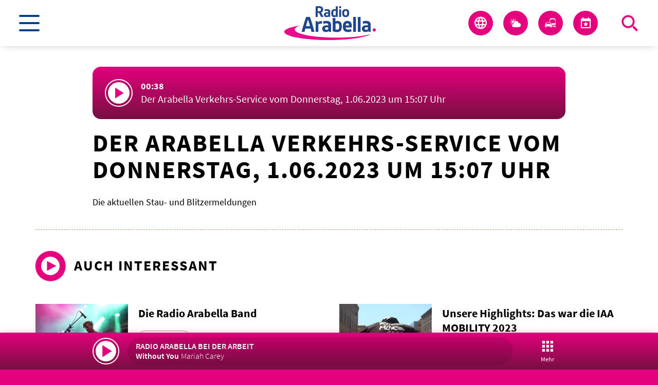

--- FILE ---
content_type: text/html; charset=UTF-8
request_url: https://www.radioarabella.de/mediathek/audio/der-arabella-verkehrs-service-vom-donnerstag-1-06-2023-um-1507-uhr/
body_size: 56232
content:
<!DOCTYPE html>
<html lang="de">
<head>
	<meta charset="UTF-8">
	<meta name="viewport" content="width=device-width,initial-scale=1.0,minimum-scale=1.0,maximum-scale=1.0,viewport-fit=cover">

	<title>Der Arabella Verkehrs-Service vom Donnerstag, 1.06.2023 um 15:07 Uhr</title>

	<meta http-equiv="X-UA-Compatible" content="IE=edge">
	<meta name="format-detection" content="telephone=no">

	<link rel="profile" href="http://gmpg.org/xfn/11">

	<link rel="canonical" href="https://www.radioarabella.de/mediathek/audio/der-arabella-verkehrs-service-vom-donnerstag-1-06-2023-um-1507-uhr/" />
<meta name='robots' content='max-image-preview:large' />
	<style>img:is([sizes="auto" i], [sizes^="auto," i]) { contain-intrinsic-size: 3000px 1500px }</style>
	<meta name="keywords" content="Arabella, Audio, Blitzer, Stau, Verkehr"/><meta name="description" content="Der Arabella Verkehrs-Service vom Donnerstag, 1.06.2023 um 15:07 Uhr | Die aktuellen Stau- und Blitzermeldungen …"/><meta property="og:url" content="https://www.radioarabella.de/mediathek/audio/der-arabella-verkehrs-service-vom-donnerstag-1-06-2023-um-1507-uhr/"/><meta property="og:title" content="Der Arabella Verkehrs-Service vom Donnerstag, 1.06.2023 um 15:07 Uhr"/><meta property="og:description" content="Der Arabella Verkehrs-Service vom Donnerstag, 1.06.2023 um 15:07 Uhr | Die aktuellen Stau- und Blitzermeldungen &hellip;"/><meta property="og:image" content="https://www.radioarabella.de/storage/thumbs/1200x630c/r:1648646135/558273.png"/><meta property="og:image:type" content="image/jpeg"/><meta property="og:image:width" content="1200"/><meta property="og:image:height" content="630"/>
<script type="application/ld+json">
{
"@context": "https://schema.org",
"@type": "AudioObject", 
"name": "Der Arabella Verkehrs-Service vom Donnerstag, 1.06.2023 um 15:07 Uhr", 
"description": "Der Arabella Verkehrs-Service vom Donnerstag, 1.06.2023 um 15:07 Uhr | Die aktuellen Stau- und Blitzermeldungen …", 
"uploadDate": "2023-06-01T15:07:05+0000", 
"duration": "P0DT0H0M38S"
}
</script>

<meta name="cmms-cm-r-by" content="user">
<meta name="cmms-cm-g-at" content="2025-12-05 10:58:14">
<meta name="cmms-cm-v-un" content="infinite">
<link rel='dns-prefetch' href='//www.radioarabella.de' />
<link rel='dns-prefetch' href='//assets.welocal.world' />
<link rel='dns-prefetch' href='//js.hcaptcha.com' />
<link rel="alternate" type="application/rss+xml" title="Radio Arabella München &raquo; Feed" href="https://www.radioarabella.de/feed/" />
<link rel="preload" as="style" href="https://assets.welocal.world/fonts/Source+Sans+Pro:300,400,600,700" onload="this.onload=null;this.rel='stylesheet'" type="text/css" media="all">
<style>@font-face{font-family:swiper-icons;src:url(data:application/font-woff;charset=utf-8;base64,\ [base64]//wADZ2x5ZgAAAywAAADMAAAD2MHtryVoZWFkAAABbAAAADAAAAA2E2+eoWhoZWEAAAGcAAAAHwAAACQC9gDzaG10eAAAAigAAAAZAAAArgJkABFsb2NhAAAC0AAAAFoAAABaFQAUGG1heHAAAAG8AAAAHwAAACAAcABAbmFtZQAAA/gAAAE5AAACXvFdBwlwb3N0AAAFNAAAAGIAAACE5s74hXjaY2BkYGAAYpf5Hu/j+W2+MnAzMYDAzaX6QjD6/4//Bxj5GA8AuRwMYGkAPywL13jaY2BkYGA88P8Agx4j+/8fQDYfA1AEBWgDAIB2BOoAeNpjYGRgYNBh4GdgYgABEMnIABJzYNADCQAACWgAsQB42mNgYfzCOIGBlYGB0YcxjYGBwR1Kf2WQZGhhYGBiYGVmgAFGBiQQkOaawtDAoMBQxXjg/wEGPcYDDA4wNUA2CCgwsAAAO4EL6gAAeNpj2M0gyAACqxgGNWBkZ2D4/wMA+xkDdgAAAHjaY2BgYGaAYBkGRgYQiAHyGMF8FgYHIM3DwMHABGQrMOgyWDLEM1T9/w8UBfEMgLzE////P/5//f/V/xv+r4eaAAeMbAxwIUYmIMHEgKYAYjUcsDAwsLKxc3BycfPw8jEQA/[base64]/uznmfPFBNODM2K7MTQ45YEAZqGP81AmGGcF3iPqOop0r1SPTaTbVkfUe4HXj97wYE+yNwWYxwWu4v1ugWHgo3S1XdZEVqWM7ET0cfnLGxWfkgR42o2PvWrDMBSFj/IHLaF0zKjRgdiVMwScNRAoWUoH78Y2icB/yIY09An6AH2Bdu/UB+yxopYshQiEvnvu0dURgDt8QeC8PDw7Fpji3fEA4z/PEJ6YOB5hKh4dj3EvXhxPqH/SKUY3rJ7srZ4FZnh1PMAtPhwP6fl2PMJMPDgeQ4rY8YT6Gzao0eAEA409DuggmTnFnOcSCiEiLMgxCiTI6Cq5DZUd3Qmp10vO0LaLTd2cjN4fOumlc7lUYbSQcZFkutRG7g6JKZKy0RmdLY680CDnEJ+UMkpFFe1RN7nxdVpXrC4aTtnaurOnYercZg2YVmLN/d/gczfEimrE/fs/bOuq29Zmn8tloORaXgZgGa78yO9/cnXm2BpaGvq25Dv9S4E9+5SIc9PqupJKhYFSSl47+Qcr1mYNAAAAeNptw0cKwkAAAMDZJA8Q7OUJvkLsPfZ6zFVERPy8qHh2YER+3i/BP83vIBLLySsoKimrqKqpa2hp6+jq6RsYGhmbmJqZSy0sraxtbO3sHRydnEMU4uR6yx7JJXveP7WrDycAAAAAAAH//wACeNpjYGRgYOABYhkgZgJCZgZNBkYGLQZtIJsFLMYAAAw3ALgAeNolizEKgDAQBCchRbC2sFER0YD6qVQiBCv/H9ezGI6Z5XBAw8CBK/m5iQQVauVbXLnOrMZv2oLdKFa8Pjuru2hJzGabmOSLzNMzvutpB3N42mNgZGBg4GKQYzBhYMxJLMlj4GBgAYow/P/PAJJhLM6sSoWKfWCAAwDAjgbRAAB42mNgYGBkAIIbCZo5IPrmUn0hGA0AO8EFTQAA);font-weight:400;font-style:normal}:root{--swiper-theme-color:#007aff}.swiper,swiper-container{margin-left:auto;margin-right:auto;position:relative;overflow:hidden;list-style:none;padding:0;z-index:1;display:block}.swiper-vertical>.swiper-wrapper{flex-direction:column}.swiper-wrapper{position:relative;width:100%;height:100%;z-index:1;display:flex;transition-property:transform;transition-timing-function:var(--swiper-wrapper-transition-timing-function,initial);box-sizing:content-box}.swiper-android .swiper-slide,.swiper-wrapper{transform:translateZ(0)}.swiper-horizontal{touch-action:pan-y}.swiper-vertical{touch-action:pan-x}.swiper-slide,swiper-slide{flex-shrink:0;width:100%;height:100%;position:relative;transition-property:transform;display:block}.swiper-slide-invisible-blank{visibility:hidden}.swiper-autoheight,.swiper-autoheight .swiper-slide{height:auto}.swiper-autoheight .swiper-wrapper{align-items:flex-start;transition-property:transform,height}.swiper-backface-hidden .swiper-slide{transform:translateZ(0);-webkit-backface-visibility:hidden;backface-visibility:hidden}.swiper-3d.swiper-css-mode .swiper-wrapper{perspective:1200px}.swiper-3d .swiper-wrapper{transform-style:preserve-3d}.swiper-3d{perspective:1200px}.swiper-3d .swiper-cube-shadow,.swiper-3d .swiper-slide,.swiper-3d .swiper-slide-shadow,.swiper-3d .swiper-slide-shadow-bottom,.swiper-3d .swiper-slide-shadow-left,.swiper-3d .swiper-slide-shadow-right,.swiper-3d .swiper-slide-shadow-top{transform-style:preserve-3d}.swiper-3d .swiper-slide-shadow,.swiper-3d .swiper-slide-shadow-bottom,.swiper-3d .swiper-slide-shadow-left,.swiper-3d .swiper-slide-shadow-right,.swiper-3d .swiper-slide-shadow-top{position:absolute;left:0;top:0;width:100%;height:100%;pointer-events:none;z-index:10}.swiper-3d .swiper-slide-shadow{background:rgba(0,0,0,.15)}.swiper-3d .swiper-slide-shadow-left{background-image:linear-gradient(to left,rgba(0,0,0,.5),rgba(0,0,0,0))}.swiper-3d .swiper-slide-shadow-right{background-image:linear-gradient(to right,rgba(0,0,0,.5),rgba(0,0,0,0))}.swiper-3d .swiper-slide-shadow-top{background-image:linear-gradient(to top,rgba(0,0,0,.5),rgba(0,0,0,0))}.swiper-3d .swiper-slide-shadow-bottom{background-image:linear-gradient(to bottom,rgba(0,0,0,.5),rgba(0,0,0,0))}.swiper-css-mode>.swiper-wrapper{overflow:auto;scrollbar-width:none;-ms-overflow-style:none}.swiper-css-mode>.swiper-wrapper::-webkit-scrollbar{display:none}.swiper-css-mode>.swiper-wrapper>.swiper-slide{scroll-snap-align:start start}.swiper-horizontal.swiper-css-mode>.swiper-wrapper{scroll-snap-type:x mandatory}.swiper-vertical.swiper-css-mode>.swiper-wrapper{scroll-snap-type:y mandatory}.swiper-css-mode.swiper-free-mode>.swiper-wrapper{scroll-snap-type:none}.swiper-css-mode.swiper-free-mode>.swiper-wrapper>.swiper-slide{scroll-snap-align:none}.swiper-centered>.swiper-wrapper:before{content:"";flex-shrink:0;order:9999}.swiper-centered>.swiper-wrapper>.swiper-slide{scroll-snap-align:center center;scroll-snap-stop:always}.swiper-centered.swiper-horizontal>.swiper-wrapper>.swiper-slide:first-child{margin-inline-start:var(--swiper-centered-offset-before)}.swiper-centered.swiper-horizontal>.swiper-wrapper:before{height:100%;min-height:1px;width:var(--swiper-centered-offset-after)}.swiper-centered.swiper-vertical>.swiper-wrapper>.swiper-slide:first-child{margin-block-start:var(--swiper-centered-offset-before)}.swiper-centered.swiper-vertical>.swiper-wrapper:before{width:100%;min-width:1px;height:var(--swiper-centered-offset-after)}.swiper-lazy-preloader{width:42px;height:42px;position:absolute;left:50%;top:50%;margin-left:-21px;margin-top:-21px;z-index:10;transform-origin:50%;box-sizing:border-box;border:4px solid var(--swiper-preloader-color,var(--swiper-theme-color));border-radius:50%;border-top-color:transparent}.swiper-watch-progress .swiper-slide-visible .swiper-lazy-preloader,.swiper:not(.swiper-watch-progress) .swiper-lazy-preloader,swiper-container:not(.swiper-watch-progress) .swiper-lazy-preloader{animation:swiper-preloader-spin 1s infinite linear}.swiper-lazy-preloader-white{--swiper-preloader-color:#fff}.swiper-lazy-preloader-black{--swiper-preloader-color:#000}@keyframes swiper-preloader-spin{0%{transform:rotate(0)}to{transform:rotate(360deg)}}:root{--swiper-navigation-size:44px}.swiper-button-next,.swiper-button-prev{position:absolute;top:var(--swiper-navigation-top-offset,50%);width:calc(var(--swiper-navigation-size)/ 44 * 27);height:var(--swiper-navigation-size);margin-top:calc(0px - (var(--swiper-navigation-size)/ 2));z-index:10;cursor:pointer;display:flex;align-items:center;justify-content:center;color:var(--swiper-navigation-color,var(--swiper-theme-color))}.swiper-button-next.swiper-button-disabled,.swiper-button-prev.swiper-button-disabled{opacity:.35;cursor:auto;pointer-events:none}.swiper-button-next.swiper-button-hidden,.swiper-button-prev.swiper-button-hidden{opacity:0;cursor:auto;pointer-events:none}.swiper-navigation-disabled .swiper-button-next,.swiper-navigation-disabled .swiper-button-prev{display:none!important}.swiper-button-next:after,.swiper-button-prev:after{font-family:swiper-icons;font-size:var(--swiper-navigation-size);text-transform:none!important;letter-spacing:0;font-variant:initial;line-height:1}.swiper-button-prev,.swiper-rtl .swiper-button-next{left:var(--swiper-navigation-sides-offset,10px);right:auto}.swiper-button-prev:after,.swiper-rtl .swiper-button-next:after{content:"prev"}.swiper-button-next,.swiper-rtl .swiper-button-prev{right:var(--swiper-navigation-sides-offset,10px);left:auto}.swiper-button-next:after,.swiper-rtl .swiper-button-prev:after{content:"next"}.swiper-button-lock{display:none}.swiper-pagination{position:absolute;text-align:center;transition:.3s opacity;transform:translateZ(0);z-index:10}.swiper-pagination.swiper-pagination-hidden{opacity:0}.swiper-pagination-disabled>.swiper-pagination,.swiper-pagination.swiper-pagination-disabled{display:none!important}.swiper-horizontal>.swiper-pagination-bullets,.swiper-pagination-bullets.swiper-pagination-horizontal,.swiper-pagination-custom,.swiper-pagination-fraction{bottom:var(--swiper-pagination-bottom,8px);top:var(--swiper-pagination-top,auto);left:0;width:100%}.swiper-pagination-bullets-dynamic{overflow:hidden;font-size:0}.swiper-pagination-bullets-dynamic .swiper-pagination-bullet{transform:scale(.33);position:relative}.swiper-pagination-bullets-dynamic .swiper-pagination-bullet-active,.swiper-pagination-bullets-dynamic .swiper-pagination-bullet-active-main{transform:scale(1)}.swiper-pagination-bullets-dynamic .swiper-pagination-bullet-active-prev{transform:scale(.66)}.swiper-pagination-bullets-dynamic .swiper-pagination-bullet-active-prev-prev{transform:scale(.33)}.swiper-pagination-bullets-dynamic .swiper-pagination-bullet-active-next{transform:scale(.66)}.swiper-pagination-bullets-dynamic .swiper-pagination-bullet-active-next-next{transform:scale(.33)}.swiper-pagination-bullet{width:var(--swiper-pagination-bullet-width,var(--swiper-pagination-bullet-size,8px));height:var(--swiper-pagination-bullet-height,var(--swiper-pagination-bullet-size,8px));display:inline-block;border-radius:var(--swiper-pagination-bullet-border-radius,50%);background:var(--swiper-pagination-bullet-inactive-color,#000);opacity:var(--swiper-pagination-bullet-inactive-opacity, .2)}button.swiper-pagination-bullet{border:none;margin:0;padding:0;box-shadow:none;-webkit-appearance:none;appearance:none}.swiper-pagination-clickable .swiper-pagination-bullet{cursor:pointer}.swiper-pagination-bullet:only-child{display:none!important}.swiper-pagination-bullet-active{opacity:var(--swiper-pagination-bullet-opacity, 1);background:var(--swiper-pagination-color,var(--swiper-theme-color))}.swiper-pagination-vertical.swiper-pagination-bullets,.swiper-vertical>.swiper-pagination-bullets{right:var(--swiper-pagination-right,8px);left:var(--swiper-pagination-left,auto);top:50%;transform:translate3d(0,-50%,0)}.swiper-pagination-vertical.swiper-pagination-bullets .swiper-pagination-bullet,.swiper-vertical>.swiper-pagination-bullets .swiper-pagination-bullet{margin:var(--swiper-pagination-bullet-vertical-gap,6px) 0;display:block}.swiper-pagination-vertical.swiper-pagination-bullets.swiper-pagination-bullets-dynamic,.swiper-vertical>.swiper-pagination-bullets.swiper-pagination-bullets-dynamic{top:50%;transform:translateY(-50%);width:8px}.swiper-pagination-vertical.swiper-pagination-bullets.swiper-pagination-bullets-dynamic .swiper-pagination-bullet,.swiper-vertical>.swiper-pagination-bullets.swiper-pagination-bullets-dynamic .swiper-pagination-bullet{display:inline-block;transition:.2s transform,.2s top}.swiper-horizontal>.swiper-pagination-bullets .swiper-pagination-bullet,.swiper-pagination-horizontal.swiper-pagination-bullets .swiper-pagination-bullet{margin:0 var(--swiper-pagination-bullet-horizontal-gap,4px)}.swiper-horizontal>.swiper-pagination-bullets.swiper-pagination-bullets-dynamic,.swiper-pagination-horizontal.swiper-pagination-bullets.swiper-pagination-bullets-dynamic{left:50%;transform:translate(-50%);white-space:nowrap}.swiper-horizontal>.swiper-pagination-bullets.swiper-pagination-bullets-dynamic .swiper-pagination-bullet,.swiper-pagination-horizontal.swiper-pagination-bullets.swiper-pagination-bullets-dynamic .swiper-pagination-bullet{transition:.2s transform,.2s left}.swiper-horizontal.swiper-rtl>.swiper-pagination-bullets-dynamic .swiper-pagination-bullet,:host(.swiper-horizontal.swiper-rtl) .swiper-pagination-bullets-dynamic .swiper-pagination-bullet{transition:.2s transform,.2s right}.swiper-pagination-fraction{color:var(--swiper-pagination-fraction-color,inherit)}.swiper-pagination-progressbar{background:var(--swiper-pagination-progressbar-bg-color,rgba(0,0,0,.25));position:absolute}.swiper-pagination-progressbar .swiper-pagination-progressbar-fill{background:var(--swiper-pagination-color,var(--swiper-theme-color));position:absolute;left:0;top:0;width:100%;height:100%;transform:scale(0);transform-origin:left top}.swiper-rtl .swiper-pagination-progressbar .swiper-pagination-progressbar-fill{transform-origin:right top}.swiper-horizontal>.swiper-pagination-progressbar,.swiper-pagination-progressbar.swiper-pagination-horizontal,.swiper-pagination-progressbar.swiper-pagination-vertical.swiper-pagination-progressbar-opposite,.swiper-vertical>.swiper-pagination-progressbar.swiper-pagination-progressbar-opposite{width:100%;height:var(--swiper-pagination-progressbar-size,4px);left:0;top:0}.swiper-horizontal>.swiper-pagination-progressbar.swiper-pagination-progressbar-opposite,.swiper-pagination-progressbar.swiper-pagination-horizontal.swiper-pagination-progressbar-opposite,.swiper-pagination-progressbar.swiper-pagination-vertical,.swiper-vertical>.swiper-pagination-progressbar{width:var(--swiper-pagination-progressbar-size,4px);height:100%;left:0;top:0}.swiper-pagination-lock{display:none}.wp-admin-trigger{--outline: 2px solid rgba(255, 255, 255, .2);--border-radius: .25rem;all:unset;position:fixed;top:35%;right:0;display:flex!important;align-items:center;gap:.5rem;padding:1rem 1.5rem;color:#fff;background:#333;outline:var(--outline);border-right:0;border-radius:var(--border-radius) 0 0 var(--border-radius);transform:translate(calc(100% - 4.75rem),-50%);transition:transform .25s ease;animation:wp-admin-trigger 1s 0s 1 ease;cursor:pointer;user-select:none;z-index:10001}.wp-admin-trigger:hover{transform:translateY(-50%)}.wp-admin-trigger:hover .wp-admin-trigger__label{opacity:1}.wp-admin-trigger__icon{display:block;width:1.75rem;height:1.75rem}.wp-admin-trigger__label{font-size:1rem;font-weight:500;opacity:0;transition:opacity .25s ease}@keyframes wp-admin-trigger{0%,50%{transform:translate(100%,-50%)}}.vc-base-icon{display:inline-block;stroke:currentColor;stroke-width:2;fill:none}.vc-header{display:grid;grid-gap:4px;-webkit-align-items:center;-ms-flex-align:center;align-items:center;height:30px;margin-top:10px;padding-left:10px;padding-right:10px}.vc-header.is-lg{font-size:var(--vc-text-lg)}.vc-header.is-xl{font-size:var(--vc-text-xl)}.vc-header.is-2xl{font-size:var(--vc-text-2xl)}.vc-header .vc-title,.vc-header .vc-prev,.vc-header .vc-next{display:-webkit-flex;display:-ms-flexbox;display:flex;-webkit-align-items:center;-ms-flex-align:center;align-items:center;grid-row:1;border:0;border-radius:var(--vc-rounded);pointer-events:auto;-webkit-user-select:none;-ms-user-select:none;user-select:none;cursor:pointer}.vc-header .vc-title{grid-column:title;color:var(--vc-header-title-color);font-weight:var(--vc-font-semibold);white-space:nowrap;padding:0 8px;margin:0;line-height:30px}.vc-header .vc-title:hover{opacity:.75}.vc-header .vc-arrow{display:-webkit-flex;display:-ms-flexbox;display:flex;-webkit-justify-content:center;-ms-flex-pack:center;justify-content:center;-webkit-align-items:center;-ms-flex-align:center;align-items:center;color:var(--vc-header-arrow-color);width:28px;height:30px;margin:0;padding:0}.vc-header .vc-arrow:hover{background:var(--vc-header-arrow-hover-bg)}.vc-header .vc-arrow:disabled{opacity:.25;pointer-events:none}.vc-header .vc-prev{grid-column:prev}.vc-header .vc-next{grid-column:next}.vc-day{position:relative;min-height:32px;z-index:1}.vc-monthly .is-not-in-month *{opacity:0;pointer-events:none}.vc-day-layer{position:absolute;left:0;right:0;top:0;bottom:0;pointer-events:none}.vc-day-box-center-center{display:-webkit-flex;display:-ms-flexbox;display:flex;-webkit-justify-content:center;-ms-flex-pack:center;justify-content:center;-webkit-align-items:center;-ms-flex-align:center;align-items:center;-webkit-transform-origin:50% 50%;transform-origin:50% 50%}.vc-day-box-left-center{display:-webkit-flex;display:-ms-flexbox;display:flex;-webkit-justify-content:flex-start;-ms-flex-pack:start;justify-content:flex-start;-webkit-align-items:center;-ms-flex-align:center;align-items:center;-webkit-transform-origin:0% 50%;transform-origin:0% 50%}.vc-day-box-right-center{display:-webkit-flex;display:-ms-flexbox;display:flex;-webkit-justify-content:flex-end;-ms-flex-pack:end;justify-content:flex-end;-webkit-align-items:center;-ms-flex-align:center;align-items:center;-webkit-transform-origin:100% 50%;transform-origin:100% 50%}.vc-day-box-center-bottom{display:-webkit-flex;display:-ms-flexbox;display:flex;-webkit-justify-content:center;-ms-flex-pack:center;justify-content:center;-webkit-align-items:flex-end;-ms-flex-align:end;align-items:flex-end}.vc-day-content{display:-webkit-flex;display:-ms-flexbox;display:flex;-webkit-justify-content:center;-ms-flex-pack:center;justify-content:center;-webkit-align-items:center;-ms-flex-align:center;align-items:center;font-size:var(--vc-text-sm);font-weight:var(--vc-font-medium);width:28px;height:28px;line-height:28px;border-radius:var(--vc-rounded-full);-webkit-user-select:none;-ms-user-select:none;user-select:none;cursor:pointer}.vc-day-content:hover{background-color:var(--vc-day-content-hover-bg)}.vc-day-content.vc-disabled{color:var(--vc-day-content-disabled-color)}.vc-content:not(.vc-base){font-weight:var(--vc-font-bold);color:var(--vc-content-color)}.vc-highlights{overflow:hidden;pointer-events:none;z-index:-1}.vc-highlight{width:28px;height:28px}.vc-highlight.vc-highlight-base-start{width:50%!important;border-radius:0!important;border-right-width:0!important}.vc-highlight.vc-highlight-base-end{width:50%!important;border-radius:0!important;border-left-width:0!important}.vc-highlight.vc-highlight-base-middle{width:100%;border-radius:0!important;border-left-width:0!important;border-right-width:0!important;margin:0 -1px}.vc-highlight-bg-outline,.vc-highlight-bg-none{background-color:var(--vc-highlight-outline-bg);border:2px solid;border-color:var(--vc-highlight-outline-border);border-radius:var(--vc-rounded-full)}.vc-highlight-bg-light{background-color:var(--vc-highlight-light-bg);border-radius:var(--vc-rounded-full)}.vc-highlight-bg-solid{background-color:var(--vc-highlight-solid-bg);border-radius:var(--vc-rounded-full)}.vc-highlight-content-outline,.vc-highlight-content-none{font-weight:var(--vc-font-bold);color:var(--vc-highlight-outline-content-color)}.vc-highlight-content-light{font-weight:var(--vc-font-bold);color:var(--vc-highlight-light-content-color)}.vc-highlight-content-solid{font-weight:var(--vc-font-bold);color:var(--vc-highlight-solid-content-color)}.vc-dots{display:-webkit-flex;display:-ms-flexbox;display:flex;-webkit-justify-content:center;-ms-flex-pack:center;justify-content:center;-webkit-align-items:center;-ms-flex-align:center;align-items:center}.vc-dot{width:5px;height:5px;border-radius:9999px;transition:var(--vc-day-content-transition)}.vc-dot:not(:last-child){margin-right:3px}.vc-bars{display:-webkit-flex;display:-ms-flexbox;display:flex;-webkit-justify-content:flex-start;-ms-flex-pack:start;justify-content:flex-start;-webkit-align-items:center;-ms-flex-align:center;align-items:center;width:75%}.vc-bar{-webkit-flex-grow:1;-ms-flex-positive:1;flex-grow:1;height:3px;transition:var(--vc-day-content-transition)}.vc-dot{background-color:var(--vc-dot-bg)}.vc-bar{background-color:var(--vc-bar-bg)}.vc-pane{min-width:250px}.vc-weeknumber{display:-webkit-flex;display:-ms-flexbox;display:flex;-webkit-justify-content:center;-ms-flex-pack:center;justify-content:center;-webkit-align-items:center;-ms-flex-align:center;align-items:center;position:absolute}.vc-weeknumber.is-left{left:calc(var(--vc-weeknumber-offset-inside) * -1)}.vc-weeknumber.is-right{right:calc(var(--vc-weeknumber-offset-inside) * -1)}.vc-weeknumber.is-left-outside{left:calc(var(--vc-weeknumber-offset-outside) * -1)}.vc-weeknumber.is-right-outside{right:calc(var(--vc-weeknumber-offset-outside) * -1)}.vc-weeknumber-content{display:-webkit-flex;display:-ms-flexbox;display:flex;-webkit-justify-content:center;-ms-flex-pack:center;justify-content:center;-webkit-align-items:center;-ms-flex-align:center;align-items:center;font-size:var(--vc-text-xs);font-weight:var(--vc-font-medium);font-style:italic;width:28px;height:28px;margin-top:2px;color:var(--vc-weeknumber-color);-webkit-user-select:none;-ms-user-select:none;user-select:none}.vc-weeks{position:relative;-webkit-overflow-scrolling:touch;padding:6px;min-width:232px}.vc-weeks.vc-show-weeknumbers-left{margin-left:var(--vc-weeknumber-offset-inside)}.vc-weeks.vc-show-weeknumbers-right{margin-right:var(--vc-weeknumber-offset-inside)}.vc-weekday{text-align:center;color:var(--vc-weekday-color);font-size:var(--vc-text-sm);font-weight:var(--vc-font-bold);line-height:14px;padding-top:4px;padding-bottom:8px;cursor:default;-webkit-user-select:none;-ms-user-select:none;user-select:none}.vc-week,.vc-weekdays{display:grid;grid-template-columns:repeat(7,1fr);position:relative}.vc-popover-content-wrapper{--popover-horizontal-content-offset: 8px;--popover-vertical-content-offset: 10px;--popover-caret-horizontal-offset: 18px;--popover-caret-vertical-offset: 8px;position:absolute;display:block;outline:none;z-index:10}.vc-popover-content-wrapper:not(.is-interactive){pointer-events:none}.vc-popover-content{position:relative;color:var(--vc-popover-content-color);font-weight:var(--vc-font-medium);background-color:var(--vc-popover-content-bg);border:1px solid;border-color:var(--vc-popover-content-border);border-radius:var(--vc-rounded-lg);padding:4px;outline:none;z-index:10;box-shadow:var(--vc-shadow-lg)}.vc-popover-content.direction-bottom{margin-top:var(--popover-vertical-content-offset)}.vc-popover-content.direction-top{margin-bottom:var(--popover-vertical-content-offset)}.vc-popover-content.direction-left{margin-right:var(--popover-horizontal-content-offset)}.vc-popover-content.direction-right{margin-left:var(--popover-horizontal-content-offset)}.vc-popover-caret{content:"";position:absolute;display:block;width:12px;height:12px;border-top:inherit;border-left:inherit;background-color:inherit;z-index:-1}.vc-popover-caret.direction-bottom{top:0}.vc-popover-caret.direction-bottom.align-left{-webkit-transform:translateY(-50%) rotate(45deg);transform:translateY(-50%) rotate(45deg)}.vc-popover-caret.direction-bottom.align-center{-webkit-transform:translateX(-50%) translateY(-50%) rotate(45deg);transform:translate(-50%) translateY(-50%) rotate(45deg)}.vc-popover-caret.direction-bottom.align-right{-webkit-transform:translateY(-50%) rotate(45deg);transform:translateY(-50%) rotate(45deg)}.vc-popover-caret.direction-top{top:100%}.vc-popover-caret.direction-top.align-left{-webkit-transform:translateY(-50%) rotate(-135deg);transform:translateY(-50%) rotate(-135deg)}.vc-popover-caret.direction-top.align-center{-webkit-transform:translateX(-50%) translateY(-50%) rotate(-135deg);transform:translate(-50%) translateY(-50%) rotate(-135deg)}.vc-popover-caret.direction-top.align-right{-webkit-transform:translateY(-50%) rotate(-135deg);transform:translateY(-50%) rotate(-135deg)}.vc-popover-caret.direction-left{left:100%}.vc-popover-caret.direction-left.align-top{-webkit-transform:translateX(-50%) rotate(135deg);transform:translate(-50%) rotate(135deg)}.vc-popover-caret.direction-left.align-middle{-webkit-transform:translateY(-50%) translateX(-50%) rotate(135deg);transform:translateY(-50%) translate(-50%) rotate(135deg)}.vc-popover-caret.direction-left.align-bottom{-webkit-transform:translateX(-50%) rotate(135deg);transform:translate(-50%) rotate(135deg)}.vc-popover-caret.direction-right{left:0}.vc-popover-caret.direction-right.align-top{-webkit-transform:translateX(-50%) rotate(-45deg);transform:translate(-50%) rotate(-45deg)}.vc-popover-caret.direction-right.align-middle{-webkit-transform:translateY(-50%) translateX(-50%) rotate(-45deg);transform:translateY(-50%) translate(-50%) rotate(-45deg)}.vc-popover-caret.direction-right.align-bottom{-webkit-transform:translateX(-50%) rotate(-45deg);transform:translate(-50%) rotate(-45deg)}.vc-popover-caret.align-left{left:var(--popover-caret-horizontal-offset)}.vc-popover-caret.align-center{left:50%}.vc-popover-caret.align-right{right:var(--popover-caret-horizontal-offset)}.vc-popover-caret.align-top{top:var(--popover-caret-vertical-offset)}.vc-popover-caret.align-middle{top:50%}.vc-popover-caret.align-bottom{bottom:var(--popover-caret-vertical-offset)}.vc-nav-header{display:-webkit-flex;display:-ms-flexbox;display:flex;-webkit-justify-content:space-between;-ms-flex-pack:justify;justify-content:space-between}.vc-nav-title,.vc-nav-arrow,.vc-nav-item{font-size:var(--vc-text-sm);margin:0;cursor:pointer;-webkit-user-select:none;-ms-user-select:none;user-select:none;border:0;border-radius:var(--vc-rounded);white-space:nowrap}.vc-nav-title:hover,.vc-nav-arrow:hover,.vc-nav-item:hover{background-color:var(--vc-nav-hover-bg)}.vc-nav-title:disabled,.vc-nav-arrow:disabled,.vc-nav-item:disabled{opacity:.25;pointer-events:none}.vc-nav-title{color:var(--vc-nav-title-color);font-weight:var(--vc-font-bold);line-height:var(--vc-leading-snug);height:30px;padding:0 6px}.vc-nav-arrow{display:-webkit-flex;display:-ms-flexbox;display:flex;-webkit-justify-content:center;-ms-flex-pack:center;justify-content:center;-webkit-align-items:center;-ms-flex-align:center;align-items:center;color:var(--vc-header-arrow-color);width:26px;height:30px;padding:0}.vc-nav-items{display:grid;grid-template-columns:repeat(3,1fr);grid-row-gap:2px;grid-column-gap:5px;margin-top:2px}.vc-nav-item{width:48px;text-align:center;font-weight:var(--vc-font-semibold);line-height:var(--vc-leading-snug);padding:6px 0}.vc-nav-item.is-active{color:var(--vc-nav-item-active-color);background-color:var(--vc-nav-item-active-bg);font-weight:var(--vc-font-bold)}.vc-nav-item.is-active:not(:focus){box-shadow:var(--vc-nav-item-active-box-shadow)}.vc-nav-item.is-current{color:var(--vc-nav-item-current-color)}.vc-day-popover-row{display:-webkit-flex;display:-ms-flexbox;display:flex;-webkit-align-items:center;-ms-flex-align:center;align-items:center;transition:var(--vc-day-content-transition)}.vc-day-popover-row-indicator{display:-webkit-flex;display:-ms-flexbox;display:flex;-webkit-justify-content:center;-ms-flex-pack:center;justify-content:center;-webkit-align-items:center;-ms-flex-align:center;align-items:center;-webkit-flex-grow:0;-ms-flex-positive:0;flex-grow:0;width:15px}.vc-day-popover-row-indicator span{transition:var(--vc-day-content-transition)}.vc-day-popover-row-label{display:-webkit-flex;display:-ms-flexbox;display:flex;-webkit-align-items:center;-ms-flex-align:center;align-items:center;-webkit-flex-wrap:none;-ms-flex-wrap:none;flex-wrap:none;-webkit-flex-grow:1;-ms-flex-positive:1;flex-grow:1;width:-webkit-max-content;width:max-content;margin-left:4px;margin-right:4px;font-size:var(--vc-text-xs);line-height:var(--vc-leading-normal)}.vc-day-popover-row-highlight{width:8px;height:5px;border-radius:3px}.vc-day-popover-row-bar{width:10px;height:3px}.vc-pane-container{width:100%;position:relative}.vc-pane-container.in-transition{overflow:hidden}.vc-pane-layout{display:grid}.vc-pane-header-wrapper{position:absolute;top:0;width:100%;pointer-events:none}.vc-day-popover-container{font-size:var(--vc-text-xs);font-weight:var(--vc-font-medium)}.vc-day-popover-header{font-size:var(--vc-text-xs);color:var(--vc-day-popover-header-color);font-weight:var(--vc-font-semibold);text-align:center}.vc-base-select{position:relative}.vc-base-select select{color:var(--vc-select-color);display:block;-webkit-appearance:none;appearance:none;background-color:transparent;font-size:var(--vc-text-base);font-weight:var(--vc-font-medium);border-radius:var(--vc-rounded);height:30px;width:-webkit-max-content;width:max-content;padding:0 4px;margin:0;line-height:var(--leading-none);text-indent:0px;background-image:none;cursor:pointer;text-align:center}.vc-base-select select:hover{background-color:var(--vc-select-hover-bg)}.vc-base-select select.vc-has-icon{padding:0 24px 0 10px}.vc-base-select select.vc-small{font-size:var(--vc-text-sm)}.vc-base-select select.vc-small.vc-has-icon{padding:0 20px 0 8 px}.vc-base-select select.vc-align-left{text-align:left}.vc-base-select select.vc-align-right{text-align:right}.vc-base-select .vc-base-icon{position:absolute;top:6px;right:4px;opacity:.6;pointer-events:none}.vc-time-picker{display:-webkit-flex;display:-ms-flexbox;display:flex;-webkit-flex-direction:column;-ms-flex-direction:column;flex-direction:column;-webkit-align-items:center;-ms-flex-align:center;align-items:center;padding:8px 4px}.vc-time-picker.vc-invalid{pointer-events:none;opacity:.5}.vc-time-picker.vc-attached{border-top:1px solid var(--vc-time-picker-border)}.vc-time-picker>*+*{margin-top:4px}.vc-time-header{display:-webkit-flex;display:-ms-flexbox;display:flex;-webkit-align-items:center;-ms-flex-align:center;align-items:center;font-size:var(--vc-text-sm);font-weight:var(--vc-font-semibold);text-transform:uppercase;margin-top:-4px;padding-left:4px;padding-right:4px;line-height:21px}.vc-time-select-group{display:-webkit-inline-flex;display:-ms-inline-flexbox;display:inline-flex;-webkit-align-items:center;-ms-flex-align:center;align-items:center;padding:0 4px;background:var(--vc-time-select-group-bg);border-radius:var(--vc-rounded-md);border:1px solid var(--vc-time-select-group-border)}.vc-time-select-group .vc-base-icon{margin-right:4px;color:var(--vc-time-select-group-icon-color)}.vc-time-weekday{color:var(--vc-time-weekday-color);letter-spacing:var(--tracking-wide)}.vc-time-month{color:var(--vc-time-month-color);margin-left:8px}.vc-time-day{color:var(--vc-time-day-color);margin-left:4px}.vc-time-year{color:var(--vc-time-year-color);margin-left:8px}.vc-time-colon{margin:0 1px 2px 2px}.vc-time-decimal{margin:0 0 0 1px}.vc-none-enter-active,.vc-none-leave-active{transition-duration:0s}.vc-fade-enter-active,.vc-fade-leave-active,.vc-slide-left-enter-active,.vc-slide-left-leave-active,.vc-slide-right-enter-active,.vc-slide-right-leave-active,.vc-slide-up-enter-active,.vc-slide-up-leave-active,.vc-slide-down-enter-active,.vc-slide-down-leave-active,.vc-slide-fade-enter-active,.vc-slide-fade-leave-active{transition:opacity var(--vc-slide-duration) var(--vc-slide-timing),-webkit-transform var(--vc-slide-duration) var(--vc-slide-timing);transition:transform var(--vc-slide-duration) var(--vc-slide-timing),opacity var(--vc-slide-duration) var(--vc-slide-timing);transition:transform var(--vc-slide-duration) var(--vc-slide-timing),opacity var(--vc-slide-duration) var(--vc-slide-timing),-webkit-transform var(--vc-slide-duration) var(--vc-slide-timing);-webkit-backface-visibility:hidden;backface-visibility:hidden;pointer-events:none}.vc-none-leave-active,.vc-fade-leave-active,.vc-slide-left-leave-active,.vc-slide-right-leave-active,.vc-slide-up-leave-active,.vc-slide-down-leave-active{position:absolute!important;width:100%}.vc-none-enter-from,.vc-none-leave-to,.vc-fade-enter-from,.vc-fade-leave-to,.vc-slide-left-enter-from,.vc-slide-left-leave-to,.vc-slide-right-enter-from,.vc-slide-right-leave-to,.vc-slide-up-enter-from,.vc-slide-up-leave-to,.vc-slide-down-enter-from,.vc-slide-down-leave-to,.vc-slide-fade-enter-from,.vc-slide-fade-leave-to{opacity:0}.vc-slide-left-enter-from,.vc-slide-right-leave-to,.vc-slide-fade-enter-from.direction-left,.vc-slide-fade-leave-to.direction-left{-webkit-transform:translateX(var(--vc-slide-translate));transform:translate(var(--vc-slide-translate))}.vc-slide-right-enter-from,.vc-slide-left-leave-to,.vc-slide-fade-enter-from.direction-right,.vc-slide-fade-leave-to.direction-right{-webkit-transform:translateX(calc(-1 * var(--vc-slide-translate)));transform:translate(calc(-1 * var(--vc-slide-translate)))}.vc-slide-up-enter-from,.vc-slide-down-leave-to,.vc-slide-fade-enter-from.direction-top,.vc-slide-fade-leave-to.direction-top{-webkit-transform:translateY(var(--vc-slide-translate));transform:translateY(var(--vc-slide-translate))}.vc-slide-down-enter-from,.vc-slide-up-leave-to,.vc-slide-fade-enter-from.direction-bottom,.vc-slide-fade-leave-to.direction-bottom{-webkit-transform:translateY(calc(-1 * var(--vc-slide-translate)));transform:translateY(calc(-1 * var(--vc-slide-translate)))}:root{--vc-white: #ffffff;--vc-black: #000000;--vc-gray-50: #f8fafc;--vc-gray-100: #f1f5f9;--vc-gray-200: #e2e8f0;--vc-gray-300: #cbd5e1;--vc-gray-400: #94a3b8;--vc-gray-500: #64748b;--vc-gray-600: #475569;--vc-gray-700: #334155;--vc-gray-800: #1e293b;--vc-gray-900: #0f172a;--vc-font-family: BlinkMacSystemFont, -apple-system, "Segoe UI", "Roboto", "Oxygen", "Ubuntu", "Cantarell", "Fira Sans", "Droid Sans", "Helvetica Neue", "Helvetica", "Arial", sans-serif;--vc-font-normal: 400;--vc-font-medium: 500;--vc-font-semibold: 600;--vc-font-bold: 700;--vc-text-2xs: 10px;--vc-text-xs: 12px;--vc-text-sm: 14px;--vc-text-base: 16px;--vc-text-lg: 18px;--vc-text-xl: 20px;--vc-text-2xl: 24px;--vc-leading-none: 1;--vc-leading-tight: 1.25;--vc-leading-snug: 1.375;--vc-leading-normal: 1.5;--vc-rounded: .25rem;--vc-rounded-md: .375rem;--vc-rounded-lg: .5rem;--vc-rounded-full: 9999px;--vc-shadow: 0 1px 3px 0 rgba(0, 0, 0, .1), 0 1px 2px 0 rgba(0, 0, 0, .06);--vc-shadow-lg: 0 10px 15px -3px rgba(0, 0, 0, .1), 0 4px 6px -2px rgba(0, 0, 0, .05);--vc-shadow-inner: inset 0 2px 4px 0 rgba(0, 0, 0, .06);--vc-slide-translate: 22px;--vc-slide-duration: .15s;--vc-slide-timing: ease;--vc-day-content-transition: all .13s ease-in;--vc-weeknumber-offset-inside: 26px;--vc-weeknumber-offset-outside: 34px}.vc-gray{--vc-accent-50: var(--vc-gray-50);--vc-accent-100: var(--vc-gray-100);--vc-accent-200: var(--vc-gray-200);--vc-accent-300: var(--vc-gray-300);--vc-accent-400: var(--vc-gray-400);--vc-accent-500: var(--vc-gray-500);--vc-accent-600: var(--vc-gray-600);--vc-accent-700: var(--vc-gray-700);--vc-accent-800: var(--vc-gray-800);--vc-accent-900: var(--vc-gray-900)}.vc-red{--vc-accent-50: #fef2f2;--vc-accent-100: #fee2e2;--vc-accent-200: #fecaca;--vc-accent-300: #fca5a5;--vc-accent-400: #f87171;--vc-accent-500: #ef4444;--vc-accent-600: #dc2626;--vc-accent-700: #b91c1c;--vc-accent-800: #991b1b;--vc-accent-900: #7f1d1d}.vc-orange{--vc-accent-50: #fff7ed;--vc-accent-100: #ffedd5;--vc-accent-200: #fed7aa;--vc-accent-300: #fdba74;--vc-accent-400: #fb923c;--vc-accent-500: #f97316;--vc-accent-600: #ea580c;--vc-accent-700: #c2410c;--vc-accent-800: #9a3412;--vc-accent-900: #7c2d12}.vc-yellow{--vc-accent-50: #fefce8;--vc-accent-100: #fef9c3;--vc-accent-200: #fef08a;--vc-accent-300: #fde047;--vc-accent-400: #facc15;--vc-accent-500: #eab308;--vc-accent-600: #ca8a04;--vc-accent-700: #a16207;--vc-accent-800: #854d0e;--vc-accent-900: #713f12}.vc-green{--vc-accent-50: #f0fdf4;--vc-accent-100: #dcfce7;--vc-accent-200: #bbf7d0;--vc-accent-300: #86efac;--vc-accent-400: #4ade80;--vc-accent-500: #22c55e;--vc-accent-600: #16a34a;--vc-accent-700: #15803d;--vc-accent-800: #166534;--vc-accent-900: #14532d}.vc-teal{--vc-accent-50: #f0fdfa;--vc-accent-100: #ccfbf1;--vc-accent-200: #99f6e4;--vc-accent-300: #5eead4;--vc-accent-400: #2dd4bf;--vc-accent-500: #14b8a6;--vc-accent-600: #0d9488;--vc-accent-700: #0f766e;--vc-accent-800: #115e59;--vc-accent-900: #134e4a}.vc-blue{--vc-accent-50: #eff6ff;--vc-accent-100: #dbeafe;--vc-accent-200: #bfdbfe;--vc-accent-300: #93c5fd;--vc-accent-400: #60a5fa;--vc-accent-500: #3b82f6;--vc-accent-600: #2563eb;--vc-accent-700: #1d4ed8;--vc-accent-800: #1e40af;--vc-accent-900: #1e3a8a}.vc-indigo{--vc-accent-50: #eef2ff;--vc-accent-100: #e0e7ff;--vc-accent-200: #c7d2fe;--vc-accent-300: #a5b4fc;--vc-accent-400: #818cf8;--vc-accent-500: #6366f1;--vc-accent-600: #4f46e5;--vc-accent-700: #4338ca;--vc-accent-800: #3730a3;--vc-accent-900: #312e81}.vc-purple{--vc-accent-50: #faf5ff;--vc-accent-100: #f3e8ff;--vc-accent-200: #e9d5ff;--vc-accent-300: #d8b4fe;--vc-accent-400: #c084fc;--vc-accent-500: #a855f7;--vc-accent-600: #9333ea;--vc-accent-700: #7e22ce;--vc-accent-800: #6b21a8;--vc-accent-900: #581c87}.vc-pink{--vc-accent-50: #fdf2f8;--vc-accent-100: #fce7f3;--vc-accent-200: #fbcfe8;--vc-accent-300: #f9a8d4;--vc-accent-400: #f472b6;--vc-accent-500: #ec4899;--vc-accent-600: #db2777;--vc-accent-700: #be185d;--vc-accent-800: #9d174d;--vc-accent-900: #831843}.vc-focus:focus-within{outline:0;box-shadow:var(--vc-focus-ring)}.vc-light{--vc-color: var(--vc-gray-900);--vc-bg: var(--vc-white);--vc-border: var(--vc-gray-300);--vc-hover-bg: hsla(211, 25%, 84%, .3);--vc-focus-ring: 0 0 0 2px rgb(59, 131, 246, .4);--vc-header-arrow-color: var(--vc-gray-500);--vc-header-arrow-hover-bg: var(--vc-gray-200);--vc-header-title-color: var(--vc-gray-900);--vc-weekday-color: var(--vc-gray-500);--vc-weeknumber-color: var(--vc-gray-400);--vc-nav-hover-bg: var(--vc-gray-200);--vc-nav-title-color: var(--vc-gray-900);--vc-nav-item-hover-box-shadow: none;--vc-nav-item-active-color: var(--vc-white);--vc-nav-item-active-bg: var(--vc-accent-500);--vc-nav-item-active-box-shadow: var(--vc-shadow);--vc-nav-item-current-color: var(--vc-accent-600);--vc-day-popover-container-color: var(--vc-white);--vc-day-popover-container-bg: var(--vc-gray-800);--vc-day-popover-container-border: var(--vc-gray-700);--vc-day-popover-header-color: var(--vc-gray-700);--vc-popover-content-color: var(--vc-gray-900);--vc-popover-content-bg: var(--vc-gray-50);--vc-popover-content-border: var(--vc-gray-300);--vc-time-picker-border: var(--vc-gray-300);--vc-time-weekday-color: var(--vc-gray-700);--vc-time-month-color: var(--vc-accent-600);--vc-time-day-color: var(--vc-accent-600);--vc-time-year-color: var(--vc-gray-500);--vc-time-select-group-bg: var(--vc-gray-50);--vc-time-select-group-border: var(--vc-gray-300);--vc-time-select-group-icon-color: var(--vc-accent-500);--vc-select-color: var(--vc-gray-900);--vc-select-bg: var(--vg-gray-50);--vc-select-hover-bg: var(--vc-gray-100);--vc-select-border: var(--vc-gray-300);--vc-day-content-hover-bg: var(--vc-hover-bg);--vc-day-content-disabled-color: var(--vc-gray-400)}.vc-light.vc-attr,.vc-light .vc-attr{--vc-content-color: var(--vc-accent-600);--vc-highlight-outline-bg: var(--vc-white);--vc-highlight-outline-border: var(--vc-accent-600);--vc-highlight-outline-content-color: var(--vc-accent-700);--vc-highlight-light-bg: var(--vc-accent-200);--vc-highlight-light-content-color: var(--vc-accent-900);--vc-highlight-solid-bg: var(--vc-accent-600);--vc-highlight-solid-content-color: var(--vc-white);--vc-dot-bg: var(--vc-accent-600);--vc-bar-bg: var(--vc-accent-600)}.vc-dark{--vc-color: var(--vc-white);--vc-bg: var(--vc-gray-900);--vc-border: var(--vc-gray-700);--vc-hover-bg: hsla(216, 15%, 52%, .3);--vc-focus-ring: 0 0 0 2px rgb(59 130 246 / .7);--vc-header-arrow-color: var(--vc-gray-300);--vc-header-arrow-hover-bg: var(--vc-gray-800);--vc-header-title-color: var(--vc-gray-100);--vc-weekday-color: var(--vc-accent-200);--vc-weeknumber-color: var(--vc-gray-500);--vc-nav-hover-bg: var(--vc-gray-700);--vc-nav-title-color: var(--vc-gray-100);--vc-nav-item-hover-box-shadow: none;--vc-nav-item-active-color: var(--vc-white);--vc-nav-item-active-bg: var(--vc-accent-500);--vc-nav-item-active-box-shadow: none;--vc-nav-item-current-color: var(--vc-accent-400);--vc-day-popover-container-color: var(--vc-gray-800);--vc-day-popover-container-bg: var(--vc-white);--vc-day-popover-container-border: var(--vc-gray-100);--vc-day-popover-header-color: var(--vc-gray-300);--vc-popover-content-color: var(--vc-white);--vc-popover-content-bg: var(--vc-gray-800);--vc-popover-content-border: var(--vc-gray-700);--vc-time-picker-border: var(--vc-gray-700);--vc-time-weekday-color: var(--vc-gray-400);--vc-time-month-color: var(--vc-accent-400);--vc-time-day-color: var(--vc-accent-400);--vc-time-year-color: var(--vc-gray-500);--vc-time-select-group-bg: var(--vc-gray-700);--vc-time-select-group-border: var(--vc-gray-500);--vc-time-select-group-icon-color: var(--vc-accent-400);--vc-select-color: var(--vc-gray-200);--vc-select-bg: var(--vc-gray-700);--vc-select-hover-bg: var(--vc-gray-600);--vc-select-border: var(--vc-gray-500);--vc-day-content-hover-bg: var(--vc-hover-bg);--vc-day-content-disabled-color: var(--vc-gray-600)}.vc-dark.vc-attr,.vc-dark .vc-attr{--vc-content-color: var(--vc-accent-500);--vc-highlight-outline-bg: var(--vc-gray-900);--vc-highlight-outline-border: var(--vc-accent-300);--vc-highlight-outline-content-color: var(--vc-accent-200);--vc-highlight-light-bg: var(--vc-accent-800);--vc-highlight-light-content-color: var(--vc-accent-100);--vc-highlight-solid-bg: var(--vc-accent-500);--vc-highlight-solid-content-color: var(--vc-white);--vc-dot-bg: var(--vc-accent-500);--vc-bar-bg: var(--vc-accent-500)}.vc-container{position:relative;display:-webkit-inline-flex;display:-ms-inline-flexbox;display:inline-flex;width:-webkit-max-content;width:max-content;height:-webkit-max-content;height:max-content;font-family:var(--vc-font-family);color:var(--vc-color);background-color:var(--vc-bg);-webkit-font-smoothing:antialiased;-moz-osx-font-smoothing:grayscale;-webkit-tap-highlight-color:transparent}.vc-container,.vc-container *{box-sizing:border-box}.vc-container:focus,.vc-container *:focus{outline:none}.vc-container .vc-container{border:none}.vc-bordered{border:1px solid;border-color:var(--vc-border);border-radius:var(--vc-rounded-lg)}.vc-expanded{min-width:100%}.vc-transparent{background-color:transparent}.vc-date-picker-content{padding:0;background-color:var(--vc-bg)}.vc-date-picker-content .vc-container{border:0}.smartbanner{--white: #fff;--grey-1: #222;--grey-2: #999;--grey-3: #ccc;--key-contrast: var(--key-color-1-contrast, var(--white));--key-background: var(--key-color-1, var(--grey-2));--spacing: clamp(.5rem, .25rem + 1.25vw, 1rem);position:fixed;top:0;left:0;display:flex;align-items:center;gap:var(--spacing);width:100%;padding:calc(var(--spacing) + var(--safe-area-top, 0px)) var(--spacing) var(--spacing);box-sizing:border-box;font-size:clamp(.875rem,.75rem + .63vw,1.125rem);color:var(--grey-1);background:var(--white);border-bottom:1px solid var(--grey-3);z-index:9999}.smartbanner__close{position:relative;flex:0 0 auto;padding:1em;margin:-1em;color:var(--grey-2)}.smartbanner__cta{display:flex;align-items:center;gap:var(--spacing);width:100%;color:currentColor;overflow:hidden}.smartbanner__thumb{--size: clamp(2.5rem, 1.25rem + 6.25vw, 5rem);position:relative;flex:0 0 auto;width:var(--size);height:var(--size);box-sizing:border-box;border:1px solid var(--grey-3);border-radius:25%;object-fit:contain;background:var(--white)}.smartbanner__text{flex:1;display:flex;flex-direction:column;overflow:hidden;overflow-wrap:break-word}.smartbanner__title,.smartbanner__description{display:-webkit-box;-webkit-box-orient:vertical;-webkit-line-clamp:2;width:100%;overflow:hidden}.smartbanner__title{font-size:1.125em;font-weight:400;line-height:1.1}.smartbanner__description{font-size:.875em;color:var(--grey-2);line-height:1.2}.smartbanner__button{flex:0 0 auto;position:relative;padding:.6em 1.2em;font-size:.8125em;font-weight:600;line-height:1;text-transform:uppercase;color:var(--key-contrast);background:var(--key-background);border-radius:2em}.smartbanner__button:before{--padding: 1em;content:"";position:absolute;top:calc(0em - var(--padding));left:calc(0em - var(--padding) / 2);width:calc(100% + var(--padding));height:calc(100% + var(--padding) * 2)}.fade-enter-from,.fade-leave-to{opacity:0}.fade-enter-active,.fade-leave-active{transition:opacity .5s ease}@media (prefers-reduced-motion: reduce){.fade-enter-active,.fade-leave-active{transition:none}}.fade_fast-enter-from,.fade_fast-leave-to{opacity:0}.fade_fast-enter-active,.fade_fast-leave-active{transition:opacity .25s ease}@media (prefers-reduced-motion: reduce){.fade_fast-enter-active,.fade_fast-leave-active{transition:none}}.fade_default-enter-from,.fade_default-leave-to{opacity:0}.fade_default-enter-active,.fade_default-leave-active{transition:opacity .5s ease}@media (prefers-reduced-motion: reduce){.fade_default-enter-active,.fade_default-leave-active{transition:none}}.fade_slow-enter-from,.fade_slow-leave-to{opacity:0}.fade_slow-enter-active,.fade_slow-leave-active{transition:opacity 1s ease}@media (prefers-reduced-motion: reduce){.fade_slow-enter-active,.fade_slow-leave-active{transition:none}}.fade_bounce-enter-from,.fade_bounce-leave-to{opacity:0}.fade_bounce-enter-active,.fade_bounce-leave-active{transition:opacity .75s cubic-bezier(.5,0,.5,2)}@media (prefers-reduced-motion: reduce){.fade_bounce-enter-active,.fade_bounce-leave-active{transition:none}}.replace-enter-from,.replace-enter-active{position:absolute!important}.replace-enter-from,.replace-leave-to{opacity:0}.replace-enter-active,.replace-leave-active{transition:opacity .5s ease}@media (prefers-reduced-motion: reduce){.replace-enter-active,.replace-leave-active{transition:none}}.replace_fast-enter-from,.replace_fast-enter-active{position:absolute!important}.replace_fast-enter-from,.replace_fast-leave-to{opacity:0}.replace_fast-enter-active,.replace_fast-leave-active{transition:opacity .25s ease}@media (prefers-reduced-motion: reduce){.replace_fast-enter-active,.replace_fast-leave-active{transition:none}}.replace_default-enter-from,.replace_default-enter-active{position:absolute!important}.replace_default-enter-from,.replace_default-leave-to{opacity:0}.replace_default-enter-active,.replace_default-leave-active{transition:opacity .5s ease}@media (prefers-reduced-motion: reduce){.replace_default-enter-active,.replace_default-leave-active{transition:none}}.replace_slow-enter-from,.replace_slow-enter-active{position:absolute!important}.replace_slow-enter-from,.replace_slow-leave-to{opacity:0}.replace_slow-enter-active,.replace_slow-leave-active{transition:opacity 1s ease}@media (prefers-reduced-motion: reduce){.replace_slow-enter-active,.replace_slow-leave-active{transition:none}}.replace_bounce-enter-from,.replace_bounce-enter-active{position:absolute!important}.replace_bounce-enter-from,.replace_bounce-leave-to{opacity:0}.replace_bounce-enter-active,.replace_bounce-leave-active{transition:opacity .75s cubic-bezier(.5,0,.5,2)}@media (prefers-reduced-motion: reduce){.replace_bounce-enter-active,.replace_bounce-leave-active{transition:none}}.replace-transform-enter-from,.replace-transform-enter-active{position:absolute!important}.replace-transform-enter-from{transform:scale(0) rotate(20deg)}.replace-transform-leave-to{transform:scale(1.5) rotate(-20deg)}.replace-transform-enter-from,.replace-transform-leave-to{opacity:0}.replace-transform-enter-active,.replace-transform-leave-active{transition:opacity .5s ease,transform .5s ease}@media (prefers-reduced-motion: reduce){.replace-transform-enter-active,.replace-transform-leave-active{transition:none}}.replace-transform_fast-enter-from,.replace-transform_fast-enter-active{position:absolute!important}.replace-transform_fast-enter-from{transform:scale(0) rotate(20deg)}.replace-transform_fast-leave-to{transform:scale(1.5) rotate(-20deg)}.replace-transform_fast-enter-from,.replace-transform_fast-leave-to{opacity:0}.replace-transform_fast-enter-active,.replace-transform_fast-leave-active{transition:opacity .25s ease,transform .25s ease}@media (prefers-reduced-motion: reduce){.replace-transform_fast-enter-active,.replace-transform_fast-leave-active{transition:none}}.replace-transform_default-enter-from,.replace-transform_default-enter-active{position:absolute!important}.replace-transform_default-enter-from{transform:scale(0) rotate(20deg)}.replace-transform_default-leave-to{transform:scale(1.5) rotate(-20deg)}.replace-transform_default-enter-from,.replace-transform_default-leave-to{opacity:0}.replace-transform_default-enter-active,.replace-transform_default-leave-active{transition:opacity .5s ease,transform .5s ease}@media (prefers-reduced-motion: reduce){.replace-transform_default-enter-active,.replace-transform_default-leave-active{transition:none}}.replace-transform_slow-enter-from,.replace-transform_slow-enter-active{position:absolute!important}.replace-transform_slow-enter-from{transform:scale(0) rotate(20deg)}.replace-transform_slow-leave-to{transform:scale(1.5) rotate(-20deg)}.replace-transform_slow-enter-from,.replace-transform_slow-leave-to{opacity:0}.replace-transform_slow-enter-active,.replace-transform_slow-leave-active{transition:opacity 1s ease,transform 1s ease}@media (prefers-reduced-motion: reduce){.replace-transform_slow-enter-active,.replace-transform_slow-leave-active{transition:none}}.replace-transform_bounce-enter-from,.replace-transform_bounce-enter-active{position:absolute!important}.replace-transform_bounce-enter-from{transform:scale(0) rotate(20deg)}.replace-transform_bounce-leave-to{transform:scale(1.5) rotate(-20deg)}.replace-transform_bounce-enter-from,.replace-transform_bounce-leave-to{opacity:0}.replace-transform_bounce-enter-active,.replace-transform_bounce-leave-active{transition:opacity .75s cubic-bezier(.5,0,.5,2),transform .75s cubic-bezier(.5,0,.5,2)}@media (prefers-reduced-motion: reduce){.replace-transform_bounce-enter-active,.replace-transform_bounce-leave-active{transition:none}}.scale-enter-from,.scale-leave-to{opacity:0;transform:scale(0)}.scale-enter-active,.scale-leave-active{transition:opacity .5s ease,transform .5s ease}@media (prefers-reduced-motion: reduce){.scale-enter-active,.scale-leave-active{transition:none}}.scale-up-enter-from,.scale-up-leave-to{opacity:0;transform:scale(0)}.scale-up-enter-active,.scale-up-leave-active{transition:opacity .5s ease,transform .5s ease}@media (prefers-reduced-motion: reduce){.scale-up-enter-active,.scale-up-leave-active{transition:none}}.scale-down-enter-from,.scale-down-leave-to{opacity:0;transform:scale(2)}.scale-down-enter-active,.scale-down-leave-active{transition:opacity .5s ease,transform .5s ease}@media (prefers-reduced-motion: reduce){.scale-down-enter-active,.scale-down-leave-active{transition:none}}.scale_fast-enter-from,.scale_fast-leave-to{opacity:0;transform:scale(0)}.scale_fast-enter-active,.scale_fast-leave-active{transition:opacity .25s ease,transform .25s ease}@media (prefers-reduced-motion: reduce){.scale_fast-enter-active,.scale_fast-leave-active{transition:none}}.scale-up_fast-enter-from,.scale-up_fast-leave-to{opacity:0;transform:scale(0)}.scale-up_fast-enter-active,.scale-up_fast-leave-active{transition:opacity .25s ease,transform .25s ease}@media (prefers-reduced-motion: reduce){.scale-up_fast-enter-active,.scale-up_fast-leave-active{transition:none}}.scale-down_fast-enter-from,.scale-down_fast-leave-to{opacity:0;transform:scale(2)}.scale-down_fast-enter-active,.scale-down_fast-leave-active{transition:opacity .25s ease,transform .25s ease}@media (prefers-reduced-motion: reduce){.scale-down_fast-enter-active,.scale-down_fast-leave-active{transition:none}}.scale_default-enter-from,.scale_default-leave-to{opacity:0;transform:scale(0)}.scale_default-enter-active,.scale_default-leave-active{transition:opacity .5s ease,transform .5s ease}@media (prefers-reduced-motion: reduce){.scale_default-enter-active,.scale_default-leave-active{transition:none}}.scale-up_default-enter-from,.scale-up_default-leave-to{opacity:0;transform:scale(0)}.scale-up_default-enter-active,.scale-up_default-leave-active{transition:opacity .5s ease,transform .5s ease}@media (prefers-reduced-motion: reduce){.scale-up_default-enter-active,.scale-up_default-leave-active{transition:none}}.scale-down_default-enter-from,.scale-down_default-leave-to{opacity:0;transform:scale(2)}.scale-down_default-enter-active,.scale-down_default-leave-active{transition:opacity .5s ease,transform .5s ease}@media (prefers-reduced-motion: reduce){.scale-down_default-enter-active,.scale-down_default-leave-active{transition:none}}.scale_slow-enter-from,.scale_slow-leave-to{opacity:0;transform:scale(0)}.scale_slow-enter-active,.scale_slow-leave-active{transition:opacity 1s ease,transform 1s ease}@media (prefers-reduced-motion: reduce){.scale_slow-enter-active,.scale_slow-leave-active{transition:none}}.scale-up_slow-enter-from,.scale-up_slow-leave-to{opacity:0;transform:scale(0)}.scale-up_slow-enter-active,.scale-up_slow-leave-active{transition:opacity 1s ease,transform 1s ease}@media (prefers-reduced-motion: reduce){.scale-up_slow-enter-active,.scale-up_slow-leave-active{transition:none}}.scale-down_slow-enter-from,.scale-down_slow-leave-to{opacity:0;transform:scale(2)}.scale-down_slow-enter-active,.scale-down_slow-leave-active{transition:opacity 1s ease,transform 1s ease}@media (prefers-reduced-motion: reduce){.scale-down_slow-enter-active,.scale-down_slow-leave-active{transition:none}}.scale_bounce-enter-from,.scale_bounce-leave-to{opacity:0;transform:scale(0)}.scale_bounce-enter-active,.scale_bounce-leave-active{transition:opacity .75s cubic-bezier(.5,0,.5,2),transform .75s cubic-bezier(.5,0,.5,2)}@media (prefers-reduced-motion: reduce){.scale_bounce-enter-active,.scale_bounce-leave-active{transition:none}}.scale-up_bounce-enter-from,.scale-up_bounce-leave-to{opacity:0;transform:scale(0)}.scale-up_bounce-enter-active,.scale-up_bounce-leave-active{transition:opacity .75s cubic-bezier(.5,0,.5,2),transform .75s cubic-bezier(.5,0,.5,2)}@media (prefers-reduced-motion: reduce){.scale-up_bounce-enter-active,.scale-up_bounce-leave-active{transition:none}}.scale-down_bounce-enter-from,.scale-down_bounce-leave-to{opacity:0;transform:scale(2)}.scale-down_bounce-enter-active,.scale-down_bounce-leave-active{transition:opacity .75s cubic-bezier(.5,0,.5,2),transform .75s cubic-bezier(.5,0,.5,2)}@media (prefers-reduced-motion: reduce){.scale-down_bounce-enter-active,.scale-down_bounce-leave-active{transition:none}}.slide-enter-from,.slide-leave-to{transform:translateY(100%)}.slide-enter-active,.slide-leave-active{transition:transform .5s ease}@media (prefers-reduced-motion: reduce){.slide-enter-active,.slide-leave-active{transition:none}}.slide-down-enter-from,.slide-down-leave-to{transform:translateY(-100%)}.slide-down-enter-active,.slide-down-leave-active{transition:transform .5s ease}@media (prefers-reduced-motion: reduce){.slide-down-enter-active,.slide-down-leave-active{transition:none}}.slide-right-enter-from,.slide-right-leave-to{transform:translate(-100%)}.slide-right-enter-active,.slide-right-leave-active{transition:transform .5s ease}@media (prefers-reduced-motion: reduce){.slide-right-enter-active,.slide-right-leave-active{transition:none}}.slide-up-enter-from,.slide-up-leave-to{transform:translateY(100%)}.slide-up-enter-active,.slide-up-leave-active{transition:transform .5s ease}@media (prefers-reduced-motion: reduce){.slide-up-enter-active,.slide-up-leave-active{transition:none}}.slide-left-enter-from,.slide-left-leave-to{transform:translate(100%)}.slide-left-enter-active,.slide-left-leave-active{transition:transform .5s ease}@media (prefers-reduced-motion: reduce){.slide-left-enter-active,.slide-left-leave-active{transition:none}}.slide_fast-enter-from,.slide_fast-leave-to{transform:translateY(100%)}.slide_fast-enter-active,.slide_fast-leave-active{transition:transform .25s ease}@media (prefers-reduced-motion: reduce){.slide_fast-enter-active,.slide_fast-leave-active{transition:none}}.slide-down_fast-enter-from,.slide-down_fast-leave-to{transform:translateY(-100%)}.slide-down_fast-enter-active,.slide-down_fast-leave-active{transition:transform .25s ease}@media (prefers-reduced-motion: reduce){.slide-down_fast-enter-active,.slide-down_fast-leave-active{transition:none}}.slide-right_fast-enter-from,.slide-right_fast-leave-to{transform:translate(-100%)}.slide-right_fast-enter-active,.slide-right_fast-leave-active{transition:transform .25s ease}@media (prefers-reduced-motion: reduce){.slide-right_fast-enter-active,.slide-right_fast-leave-active{transition:none}}.slide-up_fast-enter-from,.slide-up_fast-leave-to{transform:translateY(100%)}.slide-up_fast-enter-active,.slide-up_fast-leave-active{transition:transform .25s ease}@media (prefers-reduced-motion: reduce){.slide-up_fast-enter-active,.slide-up_fast-leave-active{transition:none}}.slide-left_fast-enter-from,.slide-left_fast-leave-to{transform:translate(100%)}.slide-left_fast-enter-active,.slide-left_fast-leave-active{transition:transform .25s ease}@media (prefers-reduced-motion: reduce){.slide-left_fast-enter-active,.slide-left_fast-leave-active{transition:none}}.slide_default-enter-from,.slide_default-leave-to{transform:translateY(100%)}.slide_default-enter-active,.slide_default-leave-active{transition:transform .5s ease}@media (prefers-reduced-motion: reduce){.slide_default-enter-active,.slide_default-leave-active{transition:none}}.slide-down_default-enter-from,.slide-down_default-leave-to{transform:translateY(-100%)}.slide-down_default-enter-active,.slide-down_default-leave-active{transition:transform .5s ease}@media (prefers-reduced-motion: reduce){.slide-down_default-enter-active,.slide-down_default-leave-active{transition:none}}.slide-right_default-enter-from,.slide-right_default-leave-to{transform:translate(-100%)}.slide-right_default-enter-active,.slide-right_default-leave-active{transition:transform .5s ease}@media (prefers-reduced-motion: reduce){.slide-right_default-enter-active,.slide-right_default-leave-active{transition:none}}.slide-up_default-enter-from,.slide-up_default-leave-to{transform:translateY(100%)}.slide-up_default-enter-active,.slide-up_default-leave-active{transition:transform .5s ease}@media (prefers-reduced-motion: reduce){.slide-up_default-enter-active,.slide-up_default-leave-active{transition:none}}.slide-left_default-enter-from,.slide-left_default-leave-to{transform:translate(100%)}.slide-left_default-enter-active,.slide-left_default-leave-active{transition:transform .5s ease}@media (prefers-reduced-motion: reduce){.slide-left_default-enter-active,.slide-left_default-leave-active{transition:none}}.slide_slow-enter-from,.slide_slow-leave-to{transform:translateY(100%)}.slide_slow-enter-active,.slide_slow-leave-active{transition:transform 1s ease}@media (prefers-reduced-motion: reduce){.slide_slow-enter-active,.slide_slow-leave-active{transition:none}}.slide-down_slow-enter-from,.slide-down_slow-leave-to{transform:translateY(-100%)}.slide-down_slow-enter-active,.slide-down_slow-leave-active{transition:transform 1s ease}@media (prefers-reduced-motion: reduce){.slide-down_slow-enter-active,.slide-down_slow-leave-active{transition:none}}.slide-right_slow-enter-from,.slide-right_slow-leave-to{transform:translate(-100%)}.slide-right_slow-enter-active,.slide-right_slow-leave-active{transition:transform 1s ease}@media (prefers-reduced-motion: reduce){.slide-right_slow-enter-active,.slide-right_slow-leave-active{transition:none}}.slide-up_slow-enter-from,.slide-up_slow-leave-to{transform:translateY(100%)}.slide-up_slow-enter-active,.slide-up_slow-leave-active{transition:transform 1s ease}@media (prefers-reduced-motion: reduce){.slide-up_slow-enter-active,.slide-up_slow-leave-active{transition:none}}.slide-left_slow-enter-from,.slide-left_slow-leave-to{transform:translate(100%)}.slide-left_slow-enter-active,.slide-left_slow-leave-active{transition:transform 1s ease}@media (prefers-reduced-motion: reduce){.slide-left_slow-enter-active,.slide-left_slow-leave-active{transition:none}}.slide_bounce-enter-from,.slide_bounce-leave-to{transform:translateY(100%)}.slide_bounce-enter-active,.slide_bounce-leave-active{transition:transform .75s cubic-bezier(.5,0,.5,2)}@media (prefers-reduced-motion: reduce){.slide_bounce-enter-active,.slide_bounce-leave-active{transition:none}}.slide-down_bounce-enter-from,.slide-down_bounce-leave-to{transform:translateY(-100%)}.slide-down_bounce-enter-active,.slide-down_bounce-leave-active{transition:transform .75s cubic-bezier(.5,0,.5,2)}@media (prefers-reduced-motion: reduce){.slide-down_bounce-enter-active,.slide-down_bounce-leave-active{transition:none}}.slide-right_bounce-enter-from,.slide-right_bounce-leave-to{transform:translate(-100%)}.slide-right_bounce-enter-active,.slide-right_bounce-leave-active{transition:transform .75s cubic-bezier(.5,0,.5,2)}@media (prefers-reduced-motion: reduce){.slide-right_bounce-enter-active,.slide-right_bounce-leave-active{transition:none}}.slide-up_bounce-enter-from,.slide-up_bounce-leave-to{transform:translateY(100%)}.slide-up_bounce-enter-active,.slide-up_bounce-leave-active{transition:transform .75s cubic-bezier(.5,0,.5,2)}@media (prefers-reduced-motion: reduce){.slide-up_bounce-enter-active,.slide-up_bounce-leave-active{transition:none}}.slide-left_bounce-enter-from,.slide-left_bounce-leave-to{transform:translate(100%)}.slide-left_bounce-enter-active,.slide-left_bounce-leave-active{transition:transform .75s cubic-bezier(.5,0,.5,2)}@media (prefers-reduced-motion: reduce){.slide-left_bounce-enter-active,.slide-left_bounce-leave-active{transition:none}}.slide-fade-enter-from,.slide-fade-leave-to{opacity:0;transform:translateY(100%)}.slide-fade-enter-active,.slide-fade-leave-active{transition:opacity .5s ease,transform .5s ease}@media (prefers-reduced-motion: reduce){.slide-fade-enter-active,.slide-fade-leave-active{transition:none}}.slide-fade-down-enter-from,.slide-fade-down-leave-to{opacity:0;transform:translateY(-100%)}.slide-fade-down-enter-active,.slide-fade-down-leave-active{transition:opacity .5s ease,transform .5s ease}@media (prefers-reduced-motion: reduce){.slide-fade-down-enter-active,.slide-fade-down-leave-active{transition:none}}.slide-fade-right-enter-from,.slide-fade-right-leave-to{opacity:0;transform:translate(-100%)}.slide-fade-right-enter-active,.slide-fade-right-leave-active{transition:opacity .5s ease,transform .5s ease}@media (prefers-reduced-motion: reduce){.slide-fade-right-enter-active,.slide-fade-right-leave-active{transition:none}}.slide-fade-up-enter-from,.slide-fade-up-leave-to{opacity:0;transform:translateY(100%)}.slide-fade-up-enter-active,.slide-fade-up-leave-active{transition:opacity .5s ease,transform .5s ease}@media (prefers-reduced-motion: reduce){.slide-fade-up-enter-active,.slide-fade-up-leave-active{transition:none}}.slide-fade-left-enter-from,.slide-fade-left-leave-to{opacity:0;transform:translate(100%)}.slide-fade-left-enter-active,.slide-fade-left-leave-active{transition:opacity .5s ease,transform .5s ease}@media (prefers-reduced-motion: reduce){.slide-fade-left-enter-active,.slide-fade-left-leave-active{transition:none}}.slide-fade_fast-enter-from,.slide-fade_fast-leave-to{opacity:0;transform:translateY(100%)}.slide-fade_fast-enter-active,.slide-fade_fast-leave-active{transition:opacity .25s ease,transform .25s ease}@media (prefers-reduced-motion: reduce){.slide-fade_fast-enter-active,.slide-fade_fast-leave-active{transition:none}}.slide-fade-down_fast-enter-from,.slide-fade-down_fast-leave-to{opacity:0;transform:translateY(-100%)}.slide-fade-down_fast-enter-active,.slide-fade-down_fast-leave-active{transition:opacity .25s ease,transform .25s ease}@media (prefers-reduced-motion: reduce){.slide-fade-down_fast-enter-active,.slide-fade-down_fast-leave-active{transition:none}}.slide-fade-right_fast-enter-from,.slide-fade-right_fast-leave-to{opacity:0;transform:translate(-100%)}.slide-fade-right_fast-enter-active,.slide-fade-right_fast-leave-active{transition:opacity .25s ease,transform .25s ease}@media (prefers-reduced-motion: reduce){.slide-fade-right_fast-enter-active,.slide-fade-right_fast-leave-active{transition:none}}.slide-fade-up_fast-enter-from,.slide-fade-up_fast-leave-to{opacity:0;transform:translateY(100%)}.slide-fade-up_fast-enter-active,.slide-fade-up_fast-leave-active{transition:opacity .25s ease,transform .25s ease}@media (prefers-reduced-motion: reduce){.slide-fade-up_fast-enter-active,.slide-fade-up_fast-leave-active{transition:none}}.slide-fade-left_fast-enter-from,.slide-fade-left_fast-leave-to{opacity:0;transform:translate(100%)}.slide-fade-left_fast-enter-active,.slide-fade-left_fast-leave-active{transition:opacity .25s ease,transform .25s ease}@media (prefers-reduced-motion: reduce){.slide-fade-left_fast-enter-active,.slide-fade-left_fast-leave-active{transition:none}}.slide-fade_default-enter-from,.slide-fade_default-leave-to{opacity:0;transform:translateY(100%)}.slide-fade_default-enter-active,.slide-fade_default-leave-active{transition:opacity .5s ease,transform .5s ease}@media (prefers-reduced-motion: reduce){.slide-fade_default-enter-active,.slide-fade_default-leave-active{transition:none}}.slide-fade-down_default-enter-from,.slide-fade-down_default-leave-to{opacity:0;transform:translateY(-100%)}.slide-fade-down_default-enter-active,.slide-fade-down_default-leave-active{transition:opacity .5s ease,transform .5s ease}@media (prefers-reduced-motion: reduce){.slide-fade-down_default-enter-active,.slide-fade-down_default-leave-active{transition:none}}.slide-fade-right_default-enter-from,.slide-fade-right_default-leave-to{opacity:0;transform:translate(-100%)}.slide-fade-right_default-enter-active,.slide-fade-right_default-leave-active{transition:opacity .5s ease,transform .5s ease}@media (prefers-reduced-motion: reduce){.slide-fade-right_default-enter-active,.slide-fade-right_default-leave-active{transition:none}}.slide-fade-up_default-enter-from,.slide-fade-up_default-leave-to{opacity:0;transform:translateY(100%)}.slide-fade-up_default-enter-active,.slide-fade-up_default-leave-active{transition:opacity .5s ease,transform .5s ease}@media (prefers-reduced-motion: reduce){.slide-fade-up_default-enter-active,.slide-fade-up_default-leave-active{transition:none}}.slide-fade-left_default-enter-from,.slide-fade-left_default-leave-to{opacity:0;transform:translate(100%)}.slide-fade-left_default-enter-active,.slide-fade-left_default-leave-active{transition:opacity .5s ease,transform .5s ease}@media (prefers-reduced-motion: reduce){.slide-fade-left_default-enter-active,.slide-fade-left_default-leave-active{transition:none}}.slide-fade_slow-enter-from,.slide-fade_slow-leave-to{opacity:0;transform:translateY(100%)}.slide-fade_slow-enter-active,.slide-fade_slow-leave-active{transition:opacity 1s ease,transform 1s ease}@media (prefers-reduced-motion: reduce){.slide-fade_slow-enter-active,.slide-fade_slow-leave-active{transition:none}}.slide-fade-down_slow-enter-from,.slide-fade-down_slow-leave-to{opacity:0;transform:translateY(-100%)}.slide-fade-down_slow-enter-active,.slide-fade-down_slow-leave-active{transition:opacity 1s ease,transform 1s ease}@media (prefers-reduced-motion: reduce){.slide-fade-down_slow-enter-active,.slide-fade-down_slow-leave-active{transition:none}}.slide-fade-right_slow-enter-from,.slide-fade-right_slow-leave-to{opacity:0;transform:translate(-100%)}.slide-fade-right_slow-enter-active,.slide-fade-right_slow-leave-active{transition:opacity 1s ease,transform 1s ease}@media (prefers-reduced-motion: reduce){.slide-fade-right_slow-enter-active,.slide-fade-right_slow-leave-active{transition:none}}.slide-fade-up_slow-enter-from,.slide-fade-up_slow-leave-to{opacity:0;transform:translateY(100%)}.slide-fade-up_slow-enter-active,.slide-fade-up_slow-leave-active{transition:opacity 1s ease,transform 1s ease}@media (prefers-reduced-motion: reduce){.slide-fade-up_slow-enter-active,.slide-fade-up_slow-leave-active{transition:none}}.slide-fade-left_slow-enter-from,.slide-fade-left_slow-leave-to{opacity:0;transform:translate(100%)}.slide-fade-left_slow-enter-active,.slide-fade-left_slow-leave-active{transition:opacity 1s ease,transform 1s ease}@media (prefers-reduced-motion: reduce){.slide-fade-left_slow-enter-active,.slide-fade-left_slow-leave-active{transition:none}}.slide-fade_bounce-enter-from,.slide-fade_bounce-leave-to{opacity:0;transform:translateY(100%)}.slide-fade_bounce-enter-active,.slide-fade_bounce-leave-active{transition:opacity .75s cubic-bezier(.5,0,.5,2),transform .75s cubic-bezier(.5,0,.5,2)}@media (prefers-reduced-motion: reduce){.slide-fade_bounce-enter-active,.slide-fade_bounce-leave-active{transition:none}}.slide-fade-down_bounce-enter-from,.slide-fade-down_bounce-leave-to{opacity:0;transform:translateY(-100%)}.slide-fade-down_bounce-enter-active,.slide-fade-down_bounce-leave-active{transition:opacity .75s cubic-bezier(.5,0,.5,2),transform .75s cubic-bezier(.5,0,.5,2)}@media (prefers-reduced-motion: reduce){.slide-fade-down_bounce-enter-active,.slide-fade-down_bounce-leave-active{transition:none}}.slide-fade-right_bounce-enter-from,.slide-fade-right_bounce-leave-to{opacity:0;transform:translate(-100%)}.slide-fade-right_bounce-enter-active,.slide-fade-right_bounce-leave-active{transition:opacity .75s cubic-bezier(.5,0,.5,2),transform .75s cubic-bezier(.5,0,.5,2)}@media (prefers-reduced-motion: reduce){.slide-fade-right_bounce-enter-active,.slide-fade-right_bounce-leave-active{transition:none}}.slide-fade-up_bounce-enter-from,.slide-fade-up_bounce-leave-to{opacity:0;transform:translateY(100%)}.slide-fade-up_bounce-enter-active,.slide-fade-up_bounce-leave-active{transition:opacity .75s cubic-bezier(.5,0,.5,2),transform .75s cubic-bezier(.5,0,.5,2)}@media (prefers-reduced-motion: reduce){.slide-fade-up_bounce-enter-active,.slide-fade-up_bounce-leave-active{transition:none}}.slide-fade-left_bounce-enter-from,.slide-fade-left_bounce-leave-to{opacity:0;transform:translate(100%)}.slide-fade-left_bounce-enter-active,.slide-fade-left_bounce-leave-active{transition:opacity .75s cubic-bezier(.5,0,.5,2),transform .75s cubic-bezier(.5,0,.5,2)}@media (prefers-reduced-motion: reduce){.slide-fade-left_bounce-enter-active,.slide-fade-left_bounce-leave-active{transition:none}}.action-calendar{--card-position-top: 0;--card-height: 100%;--card-width: 100%;--border-radius: .25rem;position:relative;padding:.25rem}@media (min-width: 768px){.action-calendar{--card-position-top: 1.5rem;--card-height:calc(100% - 3rem);--card-width:calc(100% - 3rem);padding:.5rem}}.action-calendar .responsive-image{border-radius:var(--border-radius)}.action-calendar__grid{display:grid;grid-gap:.25rem;grid-template-columns:repeat(5,1fr);grid-auto-flow:dense;grid-auto-rows:clamp(2.5rem,1.5rem + 5vw,7.5rem);grid-template-areas:"d1 d1 d2 d2 d3" "d1 d1 d4 d5 d5" "d6 d6 d4 d5 d5" "d7 d8 d8 d9 d9" "d10 d10 d11 d9 d9" "d10 d10 d11 d12 d12" "d13 d13 d14 d14 d15" "d16 d16 d17 d18 d18" "d16 d16 d17 d18 d18" "d19 d20 d20 d21 d21" "d22 d22 d23 d21 d21" "d22 d22 d23 d24 d24"}@media (min-width: 768px){.action-calendar__grid{grid-gap:.5rem;grid-template-columns:repeat(10,1fr);grid-template-areas:"d1 d1 d2 d2 d3 d4 d4 d5 d5 d6" "d1 d1 d7 d8 d8 d4 d4 d9 d10 d10" "d11 d11 d7 d8 d8 d12 d12 d9 d10 d10" "d13 d14 d14 d15 d15 d16 d17 d17 d18 d18" "d19 d19 d20 d15 d15 d21 d21 d22 d18 d18" "d19 d19 d20 d23 d23 d21 d21 d22 d24 d24"}}.action-calendar__grid__day{all:unset;cursor:pointer;z-index:1;transition:z-index 1s}.action-calendar__grid__day:hover{z-index:10;transition:z-index .2s}.action-calendar__grid__day.--open{cursor:auto;z-index:11}@media (min-width: 1025px){.action-calendar__grid__day:not(.--open):hover .action-calendar__grid__day__card{box-shadow:8px 8px 16px -8px rgba(0,0,0,.25);transform:perspective(1200px) rotateY(-30deg);transition:.5s cubic-bezier(.3,0,.15,1) .1s}}@media (min-width: 1025px){.action-calendar__grid__day:not(.--open):hover .action-calendar__grid__day__card:before{opacity:.75}}.action-calendar__grid__day:nth-child(1){grid-area:d1}.action-calendar__grid__day:nth-child(2){grid-area:d2}.action-calendar__grid__day:nth-child(3){grid-area:d3}.action-calendar__grid__day:nth-child(4){grid-area:d4}.action-calendar__grid__day:nth-child(5){grid-area:d5}.action-calendar__grid__day:nth-child(6){grid-area:d6}.action-calendar__grid__day:nth-child(7){grid-area:d7}.action-calendar__grid__day:nth-child(8){grid-area:d8}.action-calendar__grid__day:nth-child(9){grid-area:d9}.action-calendar__grid__day:nth-child(10){grid-area:d10}.action-calendar__grid__day:nth-child(11){grid-area:d11}.action-calendar__grid__day:nth-child(12){grid-area:d12}.action-calendar__grid__day:nth-child(13){grid-area:d13}.action-calendar__grid__day:nth-child(14){grid-area:d14}.action-calendar__grid__day:nth-child(15){grid-area:d15}.action-calendar__grid__day:nth-child(16){grid-area:d16}.action-calendar__grid__day:nth-child(17){grid-area:d17}.action-calendar__grid__day:nth-child(18){grid-area:d18}.action-calendar__grid__day:nth-child(19){grid-area:d19}.action-calendar__grid__day:nth-child(20){grid-area:d20}.action-calendar__grid__day:nth-child(21){grid-area:d21}.action-calendar__grid__day:nth-child(22){grid-area:d22}.action-calendar__grid__day:nth-child(23){grid-area:d23}.action-calendar__grid__day:nth-child(24){grid-area:d24}.action-calendar__grid__day:nth-child(25){grid-area:d25}.action-calendar__grid__day:nth-child(26){grid-area:d26}.action-calendar__grid__day:nth-child(27){grid-area:d27}.action-calendar__grid__day:nth-child(28){grid-area:d28}.action-calendar__grid__day:nth-child(29){grid-area:d29}.action-calendar__grid__day:nth-child(30){grid-area:d30}.action-calendar__grid__day:nth-child(31){grid-area:d31}.action-calendar__grid__day__card{position:relative;display:flex;flex-direction:column;width:100%;height:100%;padding:clamp(.5rem,.25rem + 1vw,1rem);box-sizing:border-box;background:radial-gradient(circle at center,rgba(255,255,255,.2) 50%,rgba(255,255,255,.75)),linear-gradient(-35deg,rgba(255,255,255,.75) 20%,transparent 80%);border-radius:var(--border-radius);transform-origin:center left;transition:all .25s ease-out;opacity:0;animation:actionCalendarFadeIn 1s 0s forwards}.action-calendar__grid__day__card:before{content:"";position:absolute;top:0;left:0;bottom:0;right:0;background:#fff;border-radius:var(--border-radius);opacity:0;transition:.5s cubic-bezier(.3,0,.15,1) .1s;z-index:-1}.--open .action-calendar__grid__day__card{animation:cardOpen .75s 0s forwards}.action-calendar__grid__day__card .--close{position:absolute;top:1rem;right:1rem;transition:.15s ease-out;font-size:1.75rem;cursor:pointer;user-select:none}.action-calendar__grid__day__card .--close:hover{transform:scale(1.1)}.action-calendar__grid__day__card__number{position:absolute;bottom:1rem;right:1rem;font-size:clamp(1rem,.75rem + 1.25vw,1.5rem);font-weight:700;line-height:1;user-select:none;color:var(--key-color-1)}.action-calendar__grid__day__card__content{display:none;width:0;height:0;opacity:0;padding:2rem 0 3rem;color:var(--font-color-dark, #333);animation:actionCalendarFadeInContent .5s .65s forwards;overflow:auto}.--open .action-calendar__grid__day__card__content{display:flex}@media (min-width: 768px){.action-calendar__grid__day__card__content{padding:3rem 0 3rem 1rem}}.action-calendar__grid__day__card__content__scroll{width:100%;padding-right:1rem;overflow-y:auto}@keyframes cardOpen{0%,25%{position:relative;top:0;left:0;width:100%;height:100%;transform:none;transform-origin:center left}0%{opacity:1}25%{opacity:0}50%,to{position:absolute;top:var(--card-position-top);left:50%;width:var(--card-width);max-width:960px;height:var(--card-height);background:white;transform-origin:center}50%{opacity:0;transform:perspective(1200px) translate(-50%) scale(.9) rotateY(-15deg)}to{opacity:1;box-shadow:0 4px 16px -4px rgba(0,0,0,.25);transform:perspective(1200px) translate(-50%)}}@keyframes actionCalendarFadeInContent{0%,to{width:auto;height:auto}to{opacity:1}}@keyframes actionCalendarFadeIn{to{opacity:1}}body,div,dl,dt,dd,ul,ol,li,h1,h2,h3,h4,h5,h6,pre,code,form,fieldset,legend,input,textarea,p,blockquote,th,td,figure{margin:0;padding:0}table{border-collapse:collapse;border-spacing:0}fieldset,img{border:0}address,caption,cite,code,dfn,em,strong,th,var{font-style:normal;font-weight:400}ol,ul{list-style:none}caption,th{text-align:left}h1,h2,h3,h4,h5,h6{font-size:100%;font-weight:400;margin:0;padding:0}q:before,q:after{content:""}abbr,acronym{border:0;font-variant:normal}sup{vertical-align:text-top}sub{vertical-align:text-bottom}input,textarea,select{font-family:inherit;font-size:inherit;font-weight:inherit;*font-size: 100%;{}}legend{color:#000}a{text-decoration:none}.clr{clear:both}.dashicons{width:auto;height:auto;font-size:inherit;line-height:inherit}*{-webkit-tap-highlight-color:rgba(0,0,0,0)}:root{--safe-area-top: env(safe-area-inset-top);--safe-area-right: env(safe-area-inset-right);--safe-area-bottom: env(safe-area-inset-bottom);--safe-area-left: env(safe-area-inset-left)}html,body,#app-container{width:100%;height:100%}body{font-family:Source Sans Pro,Arial,sans-serif;font-weight:400;line-height:1.5;background-color:var(--key-color-footer)}#app{position:relative;width:100%}#app:before{opacity:0;content:"";position:fixed;top:0;left:0;width:100%;height:100%;background-color:rgba(0,0,0,.5);transition:opacity .15s ease-out;z-index:1590;user-select:none;pointer-events:none}#app.--loading .content{filter:grayscale(.75)}#app.--menu_open:before{opacity:1}#app .content{overflow:hidden;background-color:#fff;padding-right:1.25rem;padding-left:1.25rem}@media all and (min-width: 960px){#app .content{padding-right:2rem;padding-left:2rem}}html.--native #app .content{padding-bottom:4rem}@media all and (orientation: portrait){html.--native #app .content{padding-bottom:calc(4rem + var(--safe-area-bottom))}}@media all and (min-width: 960px){html.--native #app .content{padding-bottom:4.5rem}}@media all and (min-width: 960px) and (orientation: portrait){html.--native #app .content{padding-bottom:calc(4.5rem + var(--safe-area-bottom))}}.block-wrapper{position:relative;margin:0 auto}@media all and (min-width: 960px){.block-wrapper{padding-right:1rem;padding-left:1rem}}.block-wrapper.--size_content,.block-wrapper.--size-content__default{max-width:1142px}.block-wrapper.--size-content__wide{max-width:1206px}.block-wrapper.--size_narrow,.block-wrapper.--size-content__narrow{max-width:920px}.block-wrapper.--contrast{color:#fff}.block-wrapper.--contrast .icon__bgr{color:var(--key-color-icons)}.block-wrapper.--contrast .icon__bgr:after{background-color:var(--key-color-icons-contrast)}.block-wrapper .block__background{position:absolute;top:50%;left:50%;width:calc(100% + 1.25rem);height:100%;transform:translate3d(-50%,-50%,0);backface-visibility:hidden;user-select:none;border-radius:.5rem;overflow:hidden}@media all and (min-width: 768px){.block-wrapper .block__background{border-radius:1rem}}@media all and (min-width: 960px){.block-wrapper .block__background{width:calc(100% + 2rem)}}.block-wrapper .block__background:before{content:"";position:absolute;top:0;left:0;height:100%;width:100%}.block-wrapper .block__background.--color-1{background:linear-gradient(0deg,var(--key-color-gradient-from),var(--key-color-gradient-to))}.block-wrapper .block__background.--color-2{background:#F2F2F2}.block-wrapper .block__background.--opacity .responsive-image{opacity:.7}.block-wrapper .block__background~.block{position:relative}.block-wrapper .block__background~.block:nth-last-child(1){padding-top:1rem;padding-bottom:1rem}@media all and (min-width: 960px){.block-wrapper .block__background~.block:nth-last-child(1){padding-top:2rem;padding-bottom:2rem}}.block-wrapper .block__background~.block:nth-last-child(2){padding-top:1rem}@media all and (min-width: 960px){.block-wrapper .block__background~.block:nth-last-child(2){padding-top:2rem}}.block-wrapper .block__background~.block:nth-last-child(2)+.block{padding-top:0}.block-wrapper .block.single .slot{width:100%}.block-wrapper .block.half,.block-wrapper .block.third,.block-wrapper .block.quart,.block-wrapper .block.threeQuarterRight,.block-wrapper .block.threeQuarterLeft{display:grid;grid-gap:1.25rem}@media all and (min-width: 960px){.block-wrapper .block.half,.block-wrapper .block.third,.block-wrapper .block.quart,.block-wrapper .block.threeQuarterRight,.block-wrapper .block.threeQuarterLeft{grid-gap:2.5rem}}@media all and (min-width: 768px){.block-wrapper .block.half{grid-template-columns:1fr 1fr}}@media all and (min-width: 768px){.block-wrapper .block.third{grid-template-columns:1fr 1fr 1fr}}@media all and (min-width: 768px){.block-wrapper .block.quart{grid-template-columns:1fr 1fr}}@media all and (min-width: 960px){.block-wrapper .block.quart{grid-template-columns:1fr 1fr 1fr 1fr}}@media all and (min-width: 768px){.block-wrapper .block.threeQuarterLeft{grid-template-columns:calc(75% - .625rem) calc(25% - .625rem)}}@media all and (min-width: 960px){.block-wrapper .block.threeQuarterLeft{grid-template-columns:calc(75% - 1.25rem) calc(25% - 1.25rem)}}@media all and (min-width: 768px){.block-wrapper .block.threeQuarterRight{grid-template-columns:calc(25% - .625rem) calc(75% - .625rem)}}@media all and (min-width: 960px){.block-wrapper .block.threeQuarterRight{grid-template-columns:calc(25% - 1.25rem) calc(75% - 1.25rem)}}.block-wrapper .slot{position:relative;display:flex;flex-direction:column}.block-wrapper .slot.--maverick{align-self:flex-start}.channel-grid{display:grid;grid-template-columns:1fr 1fr;grid-gap:1.25rem}@media all and (min-width: 425px){.channel-grid{grid-template-columns:1fr 1fr 1fr}}@media all and (min-width: 768px){.channel-grid{grid-template-columns:1fr 1fr 1fr 1fr}}@media all and (min-width: 960px){.channel-grid{grid-gap:2.5rem}}@media all and (min-width: 1200px){.channel-grid{grid-template-columns:1fr 1fr 1fr 1fr 1fr}}@media all and (min-width: 768px){.element.arabella.headline+.channel-grid,.arabella.headline.action-calendar__grid__day__card__content__scroll+.channel-grid{padding-right:1rem;padding-left:3.125rem}}@media all and (min-width: 960px){.element.arabella.headline+.channel-grid,.arabella.headline.action-calendar__grid__day__card__content__scroll+.channel-grid{padding-left:4.65625rem}}.channel-grid__item{color:currentColor}.channel-grid__item:hover .channel-grid__item__media img{transform:scale(1.05)}.channel-grid__item__media{margin-bottom:1rem;display:block;line-height:0;box-shadow:0 3px 10px -3px #000;cursor:pointer;border-radius:.5rem;overflow:hidden}@media all and (min-width: 768px){.channel-grid__item__media{border-radius:1rem}}.channel-grid__item__media img{width:100%;height:auto;transition:transform .5s cubic-bezier(.3,0,.15,1) .1s}.channel-grid__item__label{font-size:1.25rem;line-height:1.2;font-weight:700;text-transform:uppercase}@media all and (min-width: 960px){.channel-grid__item__label{font-size:1.375rem}}.channel-grid__item__label+.channel-grid__item__title{font-size:1rem;font-weight:400;line-height:1.4;text-transform:none}@media all and (min-width: 960px){.channel-grid__item__label+.channel-grid__item__title{font-size:1.125rem}}.channel-grid__item__title{font-size:1.25rem;line-height:1.2;font-weight:700;text-transform:uppercase}@media all and (min-width: 960px){.channel-grid__item__title{font-size:1.375rem}}.channel-playlist{padding-top:1rem;padding-bottom:2rem;color:#fff;display:flex;flex-direction:column;border-radius:.5rem;overflow:hidden}@media all and (min-width: 768px){.channel-playlist{border-radius:1rem}}@media all and (min-width: 960px){.channel-playlist{padding-top:2rem}}.channel-playlist .element-backdrop{order:1;background-color:var(--key-color-2)}.channel-playlist .element-backdrop .responsive-image{opacity:.6}.channel-playlist .headline{order:2;position:relative}.channel-playlist .headline__label{padding-right:2.75rem}.channel-playlist__content{padding-right:1rem;padding-left:1rem;position:relative;display:flex;flex-direction:column;order:4}@media all and (min-width: 375px){.channel-playlist__content{padding-right:1.25rem;padding-left:1.25rem}}@media all and (min-width: 768px){.channel-playlist__content{padding-left:3.125rem;flex-direction:row;justify-content:space-between;order:3}}@media all and (min-width: 960px){.channel-playlist__content{padding-right:4.65625rem;padding-left:4.65625rem}}.channel-playlist__content__box:nth-of-type(2){width:100%}@media all and (min-width: 768px){.channel-playlist__content__box:nth-of-type(2){max-width:50%}}.channel-playlist__item{display:flex;margin-top:1.5rem;align-items:flex-start}.channel-playlist__item:first-child{margin-top:0}@media all and (min-width: 768px){.channel-playlist__item{flex-direction:row}}.channel-playlist__item.--large{flex-direction:column}@media all and (max-width: 767px){.channel-playlist__item.--large{margin-bottom:1.5rem}}.channel-playlist__item.--large .channel-playlist__item__cover{max-width:170px;margin-bottom:1rem}@media all and (max-width: 767px){.channel-playlist__item.--large .channel-playlist__item__cover{margin-right:0}}@media all and (min-width: 768px){.channel-playlist__item.--large .channel-playlist__item__cover{max-width:282px;margin-bottom:1.5rem}}@media all and (min-width: 768px){.channel-playlist__item.--large .channel-playlist__item__entry{max-width:80%}}.channel-playlist__item.--large .channel-playlist__item__artist{padding-right:.5rem;font-size:1.25rem;line-height:1.2}@media all and (min-width: 768px){.channel-playlist__item.--large .channel-playlist__item__artist{padding-right:2rem}}@media all and (min-width: 960px){.channel-playlist__item.--large .channel-playlist__item__artist{font-size:1.375rem}}.channel-playlist__item.--large .channel-playlist__item__title{font-size:1.125rem;line-height:1.2}@media all and (min-width: 960px){.channel-playlist__item.--large .channel-playlist__item__title{font-size:1.25rem}}.channel-playlist__item__cover{width:100%;max-width:90px;margin-right:1rem;flex:1 0 auto;box-shadow:0 3px 10px -3px #000;line-height:0;user-select:none;border-radius:.5rem;overflow:hidden}@media all and (min-width: 768px){.channel-playlist__item__cover{border-radius:1rem}}@media all and (min-width: 768px){.channel-playlist__item__cover{margin-right:1.5rem}}.channel-playlist__item__cover img{width:100%;height:auto}.channel-playlist__item__entry{position:relative;width:100%;box-sizing:border-box}.channel-playlist__item__time{display:flex;align-items:center;margin-bottom:.25rem;user-select:none}.channel-playlist__item__time .icon{margin-right:.5rem}@media all and (min-width: 960px){.channel-playlist__item__time .icon{margin-top:.125rem}}.channel-playlist__item__time__label,.channel-playlist__item__time__artist,.channel-playlist__item__time__title{font-size:1rem;line-height:1.2}@media all and (min-width: 960px){.channel-playlist__item__time__label,.channel-playlist__item__time__artist,.channel-playlist__item__time__title{font-size:1.125rem}}.channel-playlist__item__time__label{font-weight:700}.channel-playlist__item__artist{font-weight:700;letter-spacing:1px;text-transform:uppercase}.channel-playlist__item__tools{position:absolute;top:0;right:0}.channel-playlist__item__tools .icon{font-size:1.25rem;cursor:pointer}@media all and (min-width: 768px){.channel-playlist__item__tools .icon{font-size:1.5rem}}.channel-playlist__item__tools .icon+.icon{margin-top:1rem}.channel-playlist>.cta{order:5;margin-top:1.75rem}@media all and (min-width: 960px){.channel-playlist>.cta{margin-top:2.25rem}}.channel-playlist__search{min-width:15rem;padding-bottom:1.5rem;order:3;z-index:1}@media all and (min-width: 375px){.channel-playlist__search{margin-right:1.25rem;margin-left:1.25rem}}@media all and (min-width: 768px){.channel-playlist__search{padding-top:2.5rem;padding-bottom:0;margin-left:3.125rem;margin-right:3.125rem;order:4}}@media all and (min-width: 960px){.channel-playlist__search{margin-right:4.65625rem;margin-left:4.65625rem}}.channel-playlist__search__form{padding:1rem;display:grid;grid-template-columns:1fr 1fr 1fr 1fr;grid-gap:1rem;border-radius:.5rem;background-color:rgba(255,255,255,.5);align-items:center}.channel-playlist__search__select-wrapper{position:relative}.channel-playlist__search__select-wrapper:nth-of-type(1){grid-column:span 4}@media all and (min-width: 768px){.channel-playlist__search__select-wrapper:nth-of-type(1){grid-column:span 2}}@media all and (min-width: 1025px){.channel-playlist__search__select-wrapper:nth-of-type(1){grid-column:span 1}}.channel-playlist__search__select-wrapper:nth-of-type(2),.channel-playlist__search__select-wrapper:nth-of-type(3){grid-column:span 2}@media all and (min-width: 768px){.channel-playlist__search__select-wrapper:nth-of-type(2),.channel-playlist__search__select-wrapper:nth-of-type(3){grid-column:span 1}}.channel-playlist__search__select{width:100%;padding:.25rem 2.5rem .25rem 1rem;-webkit-appearance:none;appearance:none;outline:none;border:none;color:#000;background-color:#f2f2f2;box-sizing:border-box;cursor:pointer;transition:background .15s ease-out;font-size:1rem;line-height:1.75rem;border-radius:.5rem}.channel-playlist__search__select:hover:focus~.channel-playlist__search__expand-icon{transform:translate3d(0,calc(-50% + 2px),0) rotate(-135deg)}@media all and (min-width: 768px){.channel-playlist__search__select{border-radius:1rem}}@media all and (min-width: 960px){.channel-playlist__search__select{padding:.5rem 2.5rem .5rem 1.5rem;font-size:1.125rem}}.channel-playlist__search__expand-icon{position:absolute;top:50%;right:1rem;width:.5rem;height:.5rem;display:block;border-right:2px solid #000;border-bottom:2px solid #000;transform:translate3d(0,-50%,0) rotate(45deg);transition:transform .15s ease-out}.channel-playlist__search__button-container{display:flex;grid-column:span 2}@media all and (min-width: 768px){.channel-playlist__search__button-container{grid-column:span 4;justify-self:center}}@media all and (min-width: 1025px){.channel-playlist__search__button-container{grid-column:span 1}}.channel-playlist__search__button-container .cta+.cta{margin-left:1rem}.channel-playlist__search__results{padding:1.5rem 1rem 0;display:flex;flex-direction:column;justify-content:center}@media all and (min-width: 375px){.channel-playlist__search__results{padding-right:0;padding-left:0}}@media all and (min-width: 768px){.channel-playlist__search__results{padding-top:2rem}}.channel-playlist__search__results .channel-playlist__item{padding-top:1rem;margin-top:1rem;border-top:1px solid rgba(255,255,255,.5)}@media all and (min-width: 768px){.channel-playlist__search__results .channel-playlist__item{align-items:center}}.channel-playlist__search__results .channel-playlist__item:first-child{padding-top:0;margin-top:0;border:none}.channel-playlist__search__results .channel-playlist__item__cover{max-width:40px;border-radius:.5rem}@media all and (min-width: 768px){.channel-playlist__search__results .channel-playlist__item__entry{display:flex;align-items:center}}@media all and (min-width: 768px){.channel-playlist__search__results .channel-playlist__item__time{margin-bottom:0}}@media all and (min-width: 768px){.channel-playlist__search__results .channel-playlist__item__artist{margin-left:1rem}}@media all and (min-width: 768px){.channel-playlist__search__results .channel-playlist__item__title{margin-left:1rem}}.channel-playlist__search__results .cta{margin-top:1.75rem}.channel-slider__item:hover .channel-slider__item__media img{transform:scale(1.05)}.channel-slider__item__media{display:block;margin-right:.625rem;margin-bottom:.5rem;margin-left:.625rem;line-height:0;box-shadow:0 3px 10px -3px #000;cursor:pointer;border-radius:.5rem;overflow:hidden}@media all and (min-width: 768px){.channel-slider__item__media{border-radius:1rem}}.channel-slider__item__media img{width:100%;height:auto;transition:transform .5s cubic-bezier(.3,0,.15,1) .1s}.channel-teaser__shortcut{position:relative;display:block;line-height:0;box-shadow:0 3px 10px -3px #000;cursor:pointer;border-radius:.5rem;overflow:hidden}@media all and (min-width: 768px){.channel-teaser__shortcut{border-radius:1rem}}.channel-teaser__shortcut:hover img{transform:scale(1.05)}.channel-teaser__shortcut img{width:100%;height:auto;transition:transform .5s cubic-bezier(.3,0,.15,1) .1s}.channel-teaser__shortcut__overlay{position:absolute;bottom:.5rem;right:.5rem;display:flex;align-items:center;flex-wrap:wrap;gap:.5rem;max-width:100%;padding:.5rem;box-sizing:border-box}.channel-teaser__shortcut__overlay__label{font-size:1.25rem;font-weight:700;line-height:1.2;text-transform:uppercase;text-shadow:0 .1em .2em rgba(0,0,0,.35);color:#fff}@media all and (min-width: 960px){.channel-teaser__shortcut__overlay__label{font-size:1.375rem}}.channel-teaser__shortcut__overlay .cta__icon{background:var(--key-color-2)}.event-single__header{display:flex;flex-direction:column;justify-content:center}.event-single__header__back{display:flex;align-items:center;color:currentColor;font-weight:600;text-decoration:underline;text-align:right;line-height:1;cursor:pointer;margin-bottom:1rem}.event-single__header__back:hover{opacity:.8}.event-single__header__back:hover:before{transform:translate(-.15em) rotate(-45deg)}.event-single__header__back:before{content:"";display:block;flex-shrink:0;width:.35em;height:.35em;margin-top:.15em;margin-right:.25em;border-top:1.5px solid currentColor;border-left:1.5px solid currentColor;transform:rotate(-45deg);transition:.15s ease-out}.event-single__header__image{position:relative;display:flex;justify-content:center;align-items:center}.event-single__header__image__blur{opacity:.6;filter:blur(20px);transform:scale(.8)}.event-single__header__image img{position:relative;display:block;width:auto;max-width:100%;height:auto;max-height:40vh}.event-single__header__image+.event-single__header__calendar{margin-top:-3.5rem}.event-single__header__calendar{max-width:1025px;padding:0 1rem;margin:0 auto}.event-single__header__calendar__list{position:relative;padding:.5rem 0;background:rgba(255,255,255,.9);box-shadow:0 0 15px -5px rgba(0,0,0,.3);border-radius:.5rem;overflow:hidden}@media all and (min-width: 768px){.event-single__header__calendar__list{border-radius:1rem}}.event-single__header__calendar__list:not(.--open){max-height:6.5rem}@media all and (min-width: 600px){.event-single__header__calendar__list:not(.--open){max-height:7.5rem}}.event-single__header__calendar__list__entry{display:grid;grid-template-columns:repeat(auto-fit,minmax(200px,300px));gap:.5rem 1rem;min-width:0;padding:.5rem 1rem}@media all and (min-width: 600px){.event-single__header__calendar__list__entry{gap:2rem;grid-template-columns:4fr 3fr 2fr}}.event-single__header__calendar__list__entry:not(:first-child){border-top:1px dashed rgba(0,0,0,.3)}.event-single__header__calendar__list__entry>div{display:flex;align-items:center;gap:.35rem}.event-single__header__calendar__list__entry>div .--highlight{font-weight:700}.event-single__header__calendar__list__entry>div .icon{color:#b59078}.event-single__header__calendar__list__entry>div .icon.--euro{width:1.5rem;height:1.5rem;font-size:1.5rem;font-weight:600;line-height:0;user-select:none}.event-single__header__calendar__more{display:flex;align-items:center;gap:.5em;transition:.15s ease-out;cursor:pointer;justify-content:flex-end;margin-top:.5rem;color:var(--key-color-2)}.event-single__header__calendar__more:after{content:"";display:inline-block;width:.35em;height:.35em;border-top:1px solid currentColor;border-right:1px solid currentColor;transform:translateY(-.1em) rotate(135deg)}.event-single__header__calendar__more.--open:after{transform:translateY(.15em) rotate(-45deg)}.event-single__header .cta{margin-top:2rem}.event-single__body{position:relative;display:flex;flex-direction:column;margin-top:2rem}.event-single__body__text h1,.event-single__body__text h2,.event-single__body__text h3,.event-single__body__text h4,.event-single__body__text h5,.event-single__body__text h6,.event-single__body__text p,.event-single__body__text ul,.event-single__body__text ol,.event-single__body__text blockquote{margin-top:.75rem}@media all and (min-width: 768px){.event-single__body__text h1,.event-single__body__text h2,.event-single__body__text h3,.event-single__body__text h4,.event-single__body__text h5,.event-single__body__text h6,.event-single__body__text p,.event-single__body__text ul,.event-single__body__text ol,.event-single__body__text blockquote{margin-top:1.125rem}}.event-single__body__text h1:first-child,.event-single__body__text h2:first-child,.event-single__body__text h3:first-child,.event-single__body__text h4:first-child,.event-single__body__text h5:first-child,.event-single__body__text h6:first-child,.event-single__body__text p:first-child,.event-single__body__text ul:first-child,.event-single__body__text ol:first-child,.event-single__body__text blockquote:first-child{margin-top:0}.event-single__body__text h1,.event-single__body__text h2,.event-single__body__text h3,.event-single__body__text h4,.event-single__body__text h5,.event-single__body__text h6{font-weight:700}.event-single__body__text .main,.event-single__body__text p,.event-single__body__text ul,.event-single__body__text ol{font-size:1rem;line-height:1.5}@media all and (min-width: 960px){.event-single__body__text .main,.event-single__body__text p,.event-single__body__text ul,.event-single__body__text ol{font-size:1.125rem}}.event-single__body__text .text-small{font-size:.875rem;line-height:1.4}.event-single__body__text h1{font-size:2rem;line-height:1.1}@media all and (min-width: 960px){.event-single__body__text h1{font-size:3rem}}.event-single__body__text h2{font-size:1.75rem;line-height:1.2}@media all and (min-width: 960px){.event-single__body__text h2{font-size:2rem}}.event-single__body__text h3{font-size:1.5rem;line-height:1.2}@media all and (min-width: 960px){.event-single__body__text h3{font-size:1.75rem}}.event-single__body__text h4{font-size:1.375rem;line-height:1.2}@media all and (min-width: 960px){.event-single__body__text h4{font-size:1.5rem}}.event-single__body__text h5{font-size:1.25rem;line-height:1.4}@media all and (min-width: 960px){.event-single__body__text h5{font-size:1.375rem}}.event-single__body__text h6{font-size:1.125rem;line-height:1.4}@media all and (min-width: 960px){.event-single__body__text h6{font-size:1.25rem}}.event-single__body__text p>img{max-width:100%;height:auto}.event-single__body__text hr,.event-single__body__text .cmms-media-wrapper{margin:1rem auto 0}@media all and (min-width: 768px){.event-single__body__text hr,.event-single__body__text .cmms-media-wrapper{margin-top:1.5rem}}.event-single__body__text hr{position:relative;width:100%;height:1px;border:0;background:transparent;border-top:1px var(--border-style) var(--key-color-1)}.event-single__body__text blockquote{position:relative;padding-left:1.5rem;font-size:1rem;line-height:1.4;font-weight:700;color:var(--key-color-1)}@media all and (min-width: 960px){.event-single__body__text blockquote{padding-left:2.75rem;font-size:1.125rem}}.event-single__body__text blockquote:before{position:absolute;top:.375rem;left:0;content:"";display:inline-block;width:1rem;height:1rem;font-size:1rem;line-height:1;font-family:arabella}@media all and (min-width: 960px){.event-single__body__text blockquote:before{width:1.75rem;height:1.75rem;font-size:1.75rem}}.event-single__body__text blockquote a{text-decoration:underline}.event-single__body__text ul li,.event-single__body__text ol li{position:relative;display:block;margin-left:1.5rem;margin-bottom:.25rem}.event-single__body__text ul li:last-of-type,.event-single__body__text ol li:last-of-type{margin-bottom:0}.event-single__body__text ul li:before,.event-single__body__text ol li:before{position:relative;display:inline-block;vertical-align:top;width:.5rem;height:.5rem;margin-left:-1.5rem;margin-right:1rem;border-radius:1rem}.event-single__body__text ul li:before{margin-top:.5rem;content:"";border-radius:1rem;background-color:currentColor}@media all and (min-width: 960px){.event-single__body__text ul li:before{margin-top:.5625rem}}.event-single__body__text ol{counter-reset:item}.event-single__body__text ol li{display:flex}.event-single__body__text ol li:before{width:auto;margin-top:0;content:counter(item);counter-increment:item;text-align:center}.event-single__body__text .cmms-media-wrapper{width:100%;position:relative}.event-single__body__text .cmms-media-wrapper:not(.media-type-document){font-size:0;line-height:0}.event-single__body__text .cmms-media-wrapper .video-unavailable{font-size:1.125rem;line-height:1.4}@media all and (min-width: 960px){.event-single__body__text .cmms-media-wrapper .video-unavailable{font-size:1.25rem}}.event-single__body__text .cmms-media-wrapper>img,.event-single__body__text .cmms-media-wrapper>a>img{position:relative;width:100%;max-width:100%;height:auto;margin:0 auto}.event-single__body__text .cmms-media-wrapper>.player{max-width:100%}.event-single__body__text a{color:currentColor;font-weight:600;text-decoration:underline}.event-single__body__text a:hover{opacity:.8}.event-single__body__text strong{font-weight:700}.event-single__body__text em{font-style:italic}.event-single__body__text:not(.--open){max-height:12rem;overflow:hidden}.event-single__body__more{display:flex;align-items:center;gap:.5em;transition:.15s ease-out;cursor:pointer;margin-top:1rem;color:var(--key-color-2)}.event-single__body__more:after{content:"";display:inline-block;width:.35em;height:.35em;border-top:1px solid currentColor;border-right:1px solid currentColor;transform:translateY(-.1em) rotate(135deg)}.event-single__body__more.--open:after{transform:translateY(.15em) rotate(-45deg)}.event-single__body__more:not(.--open){margin-top:-7.5rem;padding-top:7.5rem;background:linear-gradient(transparent,rgba(255,255,255,.8) 50%,white),linear-gradient(transparent,white)}.event-single__footer{margin-top:2rem;display:grid;grid-gap:2rem;grid-template-columns:1fr;grid-template-areas:"meta1" "meta2" "map" "back" "source"}@media all and (min-width: 768px){.event-single__footer{grid-template-columns:repeat(2,1fr);grid-template-areas:"meta1 meta2" "map map" "back back" "source source"}}@media all and (min-width: 960px){.event-single__footer{grid-template-columns:repeat(2,minmax(240px,25%)) minmax(300px,2fr);grid-template-areas:"meta1 meta2 map" "back back back" "source source source"}}.event-single__footer__meta{flex:1;display:flex;flex-direction:column;gap:.5rem}.event-single__footer__meta:nth-of-type(1){grid-area:meta1}.event-single__footer__meta:nth-of-type(2){grid-area:meta2}.event-single__footer__meta a{color:currentColor;font-weight:600;text-decoration:underline}.event-single__footer__meta a:hover{opacity:.8}.event-single__footer__meta>p span{display:block}.event-single__footer__meta__kicker{color:var(--key-color-1);font-size:.75rem;font-weight:700;letter-spacing:2px;white-space:normal}.event-single__footer__meta__name{font-size:1.125rem;line-height:1.3;font-weight:700}@media all and (min-width: 960px){.event-single__footer__meta__name{font-size:1.25rem}}.event-single__footer__map{flex:2;width:100%;height:300px;background:#F2F2F2;grid-area:map}.event-single__footer .cta{grid-area:back;justify-content:center;margin:auto}.event-single__footer__source{grid-area:source;opacity:.8;font-size:.75rem;line-height:1.4}.event-single__footer__source a{color:currentColor;font-weight:600;text-decoration:underline}.event-single+.event-rce{margin-top:1rem}.event-widget{text-align:center}@media all and (min-width: 960px){.event-widget .--reduced-spacing{padding-right:0;padding-left:0}}.event-widget .post-card{height:100%;color:inherit;background-color:#f2f2f2;border-radius:.5rem;overflow:hidden;text-align:left}@media all and (min-width: 768px){.event-widget .post-card{border-radius:1rem}}.event-widget .post__entry{position:relative;padding:1rem;margin-top:0;width:100%;box-sizing:border-box}.event-widget__entry__meta{display:flex;justify-content:space-between;flex-wrap:wrap;gap:0 1rem;margin-top:auto;font-weight:700}.event-widget__entry__meta .--color{color:var(--key-color-2)}.event-widget__entry__icon{top:.75rem;right:1rem;transform:translateY(-100%)}.event-widget__entry__icon.icon__bgr{position:absolute}.event-widget .cta{margin-top:1.5rem}@media all and (min-width: 960px){.event-widget .cta{margin-top:2.5rem}}.event-list__keyword{font-size:1.25rem;line-height:1.3;font-weight:700;margin-bottom:2rem}@media all and (min-width: 960px){.event-list__keyword{font-size:1.5rem}}.event-list__page{position:relative;display:flex;flex-direction:column;gap:1rem}.event-list__card{display:grid;cursor:pointer;color:currentColor}@media all and (min-width: 768px){.event-list__card{grid-template-columns:1fr 1fr}}@media all and (min-width: 960px){.event-list__card{grid-template-columns:2fr 3fr}}.event-list__card:hover .event-list__card__meta__media picture{transform:scale(1.06)}.event-list__card__meta{display:flex;flex-direction:column;background-color:#f2f2f2;border-radius:.5rem;overflow:hidden}@media all and (min-width: 768px){.event-list__card__meta{border-radius:1rem}}@media all and (min-width: 425px){.event-list__card__meta{flex-direction:row}}.event-list__card__meta__text{display:flex;flex-direction:column;padding:1rem}@media all and (min-width: 425px){.event-list__card__meta__text{flex-basis:50%}}.event-list__card__meta__text__time{color:var(--key-color-2)}.event-list__card__meta__text__date{margin:.25rem 0 .5rem;font-size:2rem;font-weight:700;line-height:.9;letter-spacing:-.03em;color:var(--key-color-2)}@media all and (min-width: 960px){.event-list__card__meta__text__date{font-size:2.5rem}}.event-list__card__meta__text__city{margin-top:auto;font-weight:700}.event-list__card__meta__media{position:relative;overflow:hidden}@media all and (min-width: 425px){.event-list__card__meta__media{flex-basis:50%}}.event-list__card__meta__media picture{display:block;position:relative;height:100%;padding-top:56.25%;box-sizing:border-box;transform:scale(1.01);transition:transform .5s cubic-bezier(.3,0,.15,1) .1s}@media all and (min-width: 425px){.event-list__card__meta__media picture{padding:0}}.event-list__card__entry{display:flex;flex-direction:column;padding:1rem 1rem .5rem;border-bottom:1px var(--border-style) var(--key-color-1)}@media all and (min-width: 768px){.event-list__card__entry{padding:1rem 0 .5rem 1.5rem}}.event-list__card__entry__title{font-size:1.125rem;line-height:1.3;font-weight:700}@media all and (min-width: 960px){.event-list__card__entry__title{font-size:1.25rem}}.event-list__card__entry__description{margin:.25rem 0 1rem}@media all and (min-width: 768px){.event-list__card__entry .post__button{margin-left:auto}}.event-filter{position:relative;white-space:nowrap}.event-filter__input{position:relative;display:flex;align-items:center;width:100%}.event-filter__input.--active input{padding-left:2.25rem!important;overflow:hidden;text-overflow:ellipsis}@media all and (min-width: 768px){.event-filter__input.--active input{padding-left:2.5rem!important}}.event-filter__input.--active input::placeholder{opacity:1}.event-filter__input__clear{display:none}.event-filter__input.--active .event-filter__input__clear{flex-shrink:0;position:absolute;left:.75rem;display:block;width:1rem;height:1rem;cursor:pointer}@media all and (min-width: 768px){.event-filter__input.--active .event-filter__input__clear{left:1rem}}.event-filter__input.--active .event-filter__input__clear:after,.event-filter__input.--active .event-filter__input__clear:before{content:"";position:absolute;top:50%;left:50%;display:block;width:2px;height:100%;background:currentColor}.event-filter__input.--active .event-filter__input__clear:before{transform:translate(-50%,-50%) rotate(-45deg)}.event-filter__input.--active .event-filter__input__clear:after{transform:translate(-50%,-50%) rotate(45deg)}.event-filter__button{display:flex;align-items:center;width:100%;padding:.25rem .75rem;box-sizing:border-box;color:#000;background-color:#f2f2f2;font-size:1rem;line-height:1.75rem;border-radius:.5rem;user-select:none;cursor:pointer}@media all and (min-width: 768px){.event-filter__button{border-radius:1rem}}@media all and (min-width: 960px){.event-filter__button{padding:.5rem 1rem;font-size:1.125rem}}.event-filter__button:focus,.event-filter__button:focus-visible{outline:none;box-shadow:0 0 15px -5px rgba(0,0,0,.3)}.event-filter__button:after{flex-shrink:0;content:"";display:block;width:.5rem;height:.5rem;border-right:2px solid #000;border-bottom:2px solid #000;transform:translate3d(0,-25%,0) rotate(45deg)}.event-filter__button__label{flex:1;overflow:hidden;text-overflow:ellipsis;padding:0 .5rem}.event-filter__button__clear{display:none}.event-filter__button.--active .event-filter__button__clear{flex-shrink:0;display:block;position:relative;width:1rem;height:1rem;cursor:pointer}.event-filter__button.--active .event-filter__button__clear:after,.event-filter__button.--active .event-filter__button__clear:before{content:"";position:absolute;top:50%;left:50%;display:block;width:2px;height:100%;background:currentColor}.event-filter__button.--active .event-filter__button__clear:before{transform:translate(-50%,-50%) rotate(-45deg)}.event-filter__button.--active .event-filter__button__clear:after{transform:translate(-50%,-50%) rotate(45deg)}.event-filter__dropdown{position:absolute;left:0;bottom:0;width:100%;padding:.5rem;box-sizing:border-box;background:white;transform:translateY(100%);box-shadow:0 5px 15px -5px rgba(0,0,0,.3);border-radius:.5rem;overflow:hidden;z-index:9000}@media all and (min-width: 768px){.event-filter__dropdown{border-radius:1rem}}.event-filter__dropdown__list{max-height:300px;padding:1rem .5rem;overflow-y:auto}.event-filter__dropdown__list p label{overflow-x:hidden;text-overflow:ellipsis}.event-filter__dropdown__list__link{display:block;padding:.5rem;cursor:pointer;transition:.15s ease-out;overflow-x:hidden;text-overflow:ellipsis}.event-filter__dropdown__list__link:hover{color:#fff;background:var(--key-color-2)}.event-filter__dropdown .vc-container{width:100%}.event-filter .dropdown-enter-active,.event-filter .dropdown-leave-active{transition:.15s ease-out}.event-filter .dropdown-enter-from,.event-filter .dropdown-leave-to{transform:translateY(calc(100% - 1rem));opacity:0}.event-rce{display:block;width:100%;height:40px;margin-top:2rem;background:#F2F2F2 url(/wp-content/themes/cmms-theme-arabella/assets/img/event/rce-event-powered.png) no-repeat center/auto 80%}.event-search{position:relative}.event-search.idvl-contactform-wrapper{text-align:initial}.event-search__form{display:flex;flex-direction:column}@media all and (min-width: 768px){.event-search__form{display:grid;grid-template-columns:repeat(6,1fr);grid-gap:1rem;grid-template-areas:"options options options options options options" "search search search search search submit"}}.event-search__form__options{grid-area:options;display:grid;gap:0 1rem;align-items:flex-start;order:2;grid-template-columns:minmax(16rem,1fr)}@media (min-width: 768px) and (max-width: 1179px){.event-search__form__options{grid-template-columns:repeat(auto-fit,minmax(22rem,1fr))}}@media (min-width: 1180px){.event-search__form__options{grid-template-columns:repeat(auto-fit,minmax(16rem,1fr))}}.event-search__form__options .select{display:block;position:relative}.event-search__form__options .select:after{content:"";position:absolute;top:calc(50% - .15rem);right:1rem;display:block;width:.5rem;height:.5rem;border-right:2px solid #000;border-bottom:2px solid #000;transform:translate3d(0,-50%,0) rotate(45deg)}.event-search__form__search{grid-area:search;order:1}@media all and (max-width: 767px){.event-search__form__search{margin-top:1rem}}.event-search__form__submit{grid-area:submit;margin:1px;outline:none;border:none;background-color:transparent;justify-content:center;order:3}@media all and (max-width: 767px){.event-search__form__submit{margin-top:1rem}}.gallery-grid__items{display:grid;grid-template-columns:repeat(3,1fr);grid-gap:1.25rem}@media all and (min-width: 768px){.gallery-grid__items{grid-template-columns:repeat(4,1fr)}}@media all and (min-width: 960px){.gallery-grid__items{grid-gap:2.5rem}}@media all and (min-width: 1200px){.gallery-grid__items{grid-template-columns:repeat(5,1fr)}}.gallery-grid .gallery-item{border-radius:.5rem;overflow:hidden}@media all and (min-width: 768px){.gallery-grid .gallery-item{border-radius:1rem}}.gallery-grid .gallery-item__media picture{padding-top:100%}.gallery-item{cursor:pointer}.gallery-item:hover .gallery-item__media picture{transform:scale(1.05)}.gallery-item__media{position:relative;display:block;line-height:0;overflow:hidden}.gallery-item__media picture{position:relative;width:100%;display:block;background-color:#f2f2f2;transition:transform .5s cubic-bezier(.3,0,.15,1) .1s}.gallery-item__media img,.gallery-item__media .responsive-image{position:absolute;top:50%;left:50%;width:100%;height:100%;object-fit:cover;transform:translate3d(-50%,-50%,0)}.gallery-item__entry{display:block;margin-top:.5rem}@media all and (min-width: 960px){.gallery-item__entry{margin-top:1rem}}.gallery-item__description{display:block;font-size:1rem;line-height:1.4;margin-top:.25rem}@media all and (min-width: 960px){.gallery-item__description{font-size:1.125rem}}.gallery-item__title{display:block;font-size:1.25rem;line-height:1.4;font-weight:700;word-break:break-word}@media all and (min-width: 960px){.gallery-item__title{font-size:1.375rem}}.gallery-slider .swiper{display:flex;flex-direction:column}.gallery-slider__count{position:relative;padding:.25rem 1rem;margin-top:1rem;margin-left:auto;font-size:1rem;line-height:1;font-weight:600;color:var(--key-color-1);user-select:none;text-transform:uppercase;border:1px solid currentColor;border-radius:2em}@media all and (min-width: 960px){.gallery-slider__count{font-size:1.125rem}}.block-wrapper.--contrast .gallery-slider__count{color:#fff}.gallery-slider.--full .gallery-item__media{height:320px;background-color:#f2f2f2;text-align:center}@media all and (min-width: 960px){.gallery-slider.--full .gallery-item__media{height:480px}}.gallery-slider.--full .gallery-item__media picture{width:100%;height:100%}.gallery-slider.--full .gallery-item__media img{width:100%;height:100%;object-fit:cover}@media all and (min-width: 960px){.gallery-slider.--full .gallery-item__media img{width:auto;height:100%}}.gallery-slider.--cards .gallery-item__media picture{padding-top:56.25%}.element.soylent.gallery.thumbs,.soylent.gallery.thumbs.action-calendar__grid__day__card__content__scroll{padding-top:1rem;display:grid;grid-template-columns:repeat(3,1fr);grid-gap:1.25rem}@media all and (min-width: 768px){.element.soylent.gallery.thumbs,.soylent.gallery.thumbs.action-calendar__grid__day__card__content__scroll{grid-template-columns:repeat(4,1fr)}}@media all and (min-width: 960px){.element.soylent.gallery.thumbs,.soylent.gallery.thumbs.action-calendar__grid__day__card__content__scroll{grid-gap:2.5rem}}@media all and (min-width: 1200px){.element.soylent.gallery.thumbs,.soylent.gallery.thumbs.action-calendar__grid__day__card__content__scroll{grid-template-columns:repeat(5,1fr)}}.element.soylent.gallery.thumbs figure,.soylent.gallery.thumbs.action-calendar__grid__day__card__content__scroll figure{border-radius:.5rem;display:block;overflow:hidden;position:relative}@media all and (min-width: 768px){.element.soylent.gallery.thumbs figure,.soylent.gallery.thumbs.action-calendar__grid__day__card__content__scroll figure{border-radius:1rem}}.element.soylent.gallery.thumbs figure picture,.soylent.gallery.thumbs.action-calendar__grid__day__card__content__scroll figure picture{position:relative;display:block;width:100%}.element.soylent.gallery.thumbs figure picture:after,.soylent.gallery.thumbs.action-calendar__grid__day__card__content__scroll figure picture:after{content:"";width:100%;height:100%;padding-top:100%;display:block}.element.soylent.gallery.thumbs figure figcaption,.soylent.gallery.thumbs.action-calendar__grid__day__card__content__scroll figure figcaption{display:none}.horoscope__wrapper{position:relative;padding-top:1rem;padding-bottom:2rem}@media all and (min-width: 960px){.horoscope__wrapper{padding-top:2rem}}.horoscope__header{position:relative}.horoscope__header.--is-widget{padding-top:1rem}@media all and (min-width: 768px){.horoscope__header.--is-widget{padding-top:2rem}}.horoscope__header.--with-settings{padding-top:2.75rem}@media all and (min-width: 768px){.horoscope__header.--with-settings{padding-top:3.5rem}}.horoscope__invitation{display:block;position:relative;padding-bottom:1rem;z-index:1;color:var(--key-color-2);text-decoration:underline;cursor:pointer;text-align:right;line-height:1.2;transition:opacity .15s ease-out}.horoscope__invitation:hover{opacity:.8}@media all and (min-width: 960px){.horoscope__invitation{padding-bottom:0}}.horoscope__content{position:relative;display:flex;flex-direction:column}.horoscope__content .cta{margin-top:.5rem;align-self:flex-end}.horoscope__description{position:relative}.horoscope__description h1,.horoscope__description h2,.horoscope__description h3,.horoscope__description h4,.horoscope__description h5,.horoscope__description h6,.horoscope__description p,.horoscope__description ul,.horoscope__description ol,.horoscope__description blockquote{margin-top:.75rem}@media all and (min-width: 768px){.horoscope__description h1,.horoscope__description h2,.horoscope__description h3,.horoscope__description h4,.horoscope__description h5,.horoscope__description h6,.horoscope__description p,.horoscope__description ul,.horoscope__description ol,.horoscope__description blockquote{margin-top:1.125rem}}.horoscope__description h1:first-child,.horoscope__description h2:first-child,.horoscope__description h3:first-child,.horoscope__description h4:first-child,.horoscope__description h5:first-child,.horoscope__description h6:first-child,.horoscope__description p:first-child,.horoscope__description ul:first-child,.horoscope__description ol:first-child,.horoscope__description blockquote:first-child{margin-top:0}.horoscope__description h1,.horoscope__description h2,.horoscope__description h3,.horoscope__description h4,.horoscope__description h5,.horoscope__description h6{font-weight:700}.horoscope__description .main,.horoscope__description p,.horoscope__description ul,.horoscope__description ol{font-size:1rem;line-height:1.5}@media all and (min-width: 960px){.horoscope__description .main,.horoscope__description p,.horoscope__description ul,.horoscope__description ol{font-size:1.125rem}}.horoscope__description .text-small{font-size:.875rem;line-height:1.4}.horoscope__description h1{font-size:2rem;line-height:1.1}@media all and (min-width: 960px){.horoscope__description h1{font-size:3rem}}.horoscope__description h2{font-size:1.75rem;line-height:1.2}@media all and (min-width: 960px){.horoscope__description h2{font-size:2rem}}.horoscope__description h3{font-size:1.5rem;line-height:1.2}@media all and (min-width: 960px){.horoscope__description h3{font-size:1.75rem}}.horoscope__description h4{font-size:1.375rem;line-height:1.2}@media all and (min-width: 960px){.horoscope__description h4{font-size:1.5rem}}.horoscope__description h5{font-size:1.25rem;line-height:1.4}@media all and (min-width: 960px){.horoscope__description h5{font-size:1.375rem}}.horoscope__description h6{font-size:1.125rem;line-height:1.4}@media all and (min-width: 960px){.horoscope__description h6{font-size:1.25rem}}.horoscope__description p>img{max-width:100%;height:auto}.horoscope__description hr,.horoscope__description .cmms-media-wrapper{margin:1rem auto 0}@media all and (min-width: 768px){.horoscope__description hr,.horoscope__description .cmms-media-wrapper{margin-top:1.5rem}}.horoscope__description hr{position:relative;width:100%;height:1px;border:0;background:transparent;border-top:1px var(--border-style) var(--key-color-1)}.horoscope__description blockquote{position:relative;padding-left:1.5rem;font-size:1rem;line-height:1.4;font-weight:700;color:var(--key-color-1)}@media all and (min-width: 960px){.horoscope__description blockquote{padding-left:2.75rem;font-size:1.125rem}}.horoscope__description blockquote:before{position:absolute;top:.375rem;left:0;content:"";display:inline-block;width:1rem;height:1rem;font-size:1rem;line-height:1;font-family:arabella}@media all and (min-width: 960px){.horoscope__description blockquote:before{width:1.75rem;height:1.75rem;font-size:1.75rem}}.horoscope__description blockquote a{text-decoration:underline}.horoscope__description ul li,.horoscope__description ol li{position:relative;display:block;margin-left:1.5rem;margin-bottom:.25rem}.horoscope__description ul li:last-of-type,.horoscope__description ol li:last-of-type{margin-bottom:0}.horoscope__description ul li:before,.horoscope__description ol li:before{position:relative;display:inline-block;vertical-align:top;width:.5rem;height:.5rem;margin-left:-1.5rem;margin-right:1rem;border-radius:1rem}.horoscope__description ul li:before{margin-top:.5rem;content:"";border-radius:1rem;background-color:currentColor}@media all and (min-width: 960px){.horoscope__description ul li:before{margin-top:.5625rem}}.horoscope__description ol{counter-reset:item}.horoscope__description ol li{display:flex}.horoscope__description ol li:before{width:auto;margin-top:0;content:counter(item);counter-increment:item;text-align:center}.horoscope__description .cmms-media-wrapper{width:100%;position:relative}.horoscope__description .cmms-media-wrapper:not(.media-type-document){font-size:0;line-height:0}.horoscope__description .cmms-media-wrapper .video-unavailable{font-size:1.125rem;line-height:1.4}@media all and (min-width: 960px){.horoscope__description .cmms-media-wrapper .video-unavailable{font-size:1.25rem}}.horoscope__description .cmms-media-wrapper>img,.horoscope__description .cmms-media-wrapper>a>img{position:relative;width:100%;max-width:100%;height:auto;margin:0 auto}.horoscope__description .cmms-media-wrapper>.player{max-width:100%}.horoscope__description a{color:currentColor;font-weight:600;text-decoration:underline}.horoscope__description a:hover{opacity:.8}.horoscope__description strong{font-weight:700}.horoscope__description em{font-style:italic}.horoscope__description h3{font-size:1.75rem;line-height:1.2}@media all and (min-width: 960px){.horoscope__description h3{font-size:2rem}}.horoscope__info{max-width:920px;margin:2rem auto;padding-bottom:1rem}@media all and (min-width: 960px){.horoscope__info{margin-top:2.75rem}}.horoscope__trend{position:relative;margin-top:1rem;display:flex}.horoscope__trend__stars{display:flex;align-items:center;margin-left:.25rem}.horoscope__trend__stars__item{width:1.125rem;height:1.125rem;font-size:1.125rem;margin-left:.25rem}.horoscope__trend__stars__item.--active{color:var(--key-color-2)}@media all and (min-width: 960px){.horoscope__trend__stars__item{width:1.5rem;height:1.5rem;font-size:1.5rem}}.horoscope__variants{position:relative}.horoscope .headline__label{box-sizing:border-box;word-break:break-word}.horoscope .element-backdrop{background-color:#f2f2f2}.horoscope__grid{padding-top:1rem;display:grid;grid-template-columns:repeat(auto-fill,minmax(16rem,1fr));grid-gap:1rem}@media all and (min-width: 960px){.horoscope__grid{padding-top:1.75rem}}.horoscope__grid__item{position:relative;padding:1rem;color:#fff;display:flex;flex-direction:column;align-items:center}@media all and (min-width: 768px){.horoscope__grid__item{padding:1.5rem 1rem}}.horoscope__grid__item:hover:before{transform:translate3d(-50%,-50%,0) scale(1.05)}.horoscope__grid__item:before{content:"";position:absolute;top:50%;left:50%;width:100%;height:100%;backface-visibility:hidden;background:linear-gradient(0deg,var(--key-color-gradient-from),var(--key-color-gradient-to));transform:translate3d(-50%,-50%,0);transition:transform .15s ease-out;border-radius:.5rem;overflow:hidden}@media all and (min-width: 768px){.horoscope__grid__item:before{border-radius:1rem}}.horoscope__grid__item__media{position:relative;display:block;width:100%;max-width:60px;height:100%;max-height:60px;line-height:0;color:var(--key-color-2);border-radius:50%;box-sizing:border-box}@media all and (min-width: 768px){.horoscope__grid__item__media{max-width:80px;max-height:80px}}.horoscope__grid__item__media svg circle{display:none}.horoscope__grid__item__label{position:relative;padding-top:.25rem;text-align:center;line-height:1.2;font-weight:700}.horoscope__variants{position:relative;padding-top:1rem;margin-bottom:1rem;padding-bottom:1.25rem;border-bottom:1px var(--border-style) var(--key-color-1)}@media all and (min-width: 960px){.horoscope__variants{padding-top:1.75rem;padding-bottom:1.75rem;margin-bottom:1.75rem}}.horoscope__variants h3{font-size:1.75rem;line-height:1.2;font-weight:700;margin-bottom:1rem}@media all and (min-width: 960px){.horoscope__variants h3{font-size:2rem}}@media all and (max-width: 959px){.horoscope__variants.cmms-swiper .swiper-container-outer{width:calc(100% + 1.25rem);margin-left:-.625rem}}@media all and (max-width: 959px){.horoscope__variants.cmms-swiper .swiper-container-outer .swiper{padding-right:.625rem;padding-left:.625rem}}.horoscope__variants__item__link{display:flex;flex-direction:column;align-items:center}.horoscope__variants__item__media{display:block;width:100%;max-width:60px;height:100%;max-height:80px;line-height:0;color:var(--key-color-2)}@media all and (min-width: 960px){.horoscope__variants__item__media{max-width:80px}}.horoscope__variants__item .post__button{margin-top:.5rem;align-self:center;color:var(--key-color-2)}.horoscope__variants__item .post__button__label{font-size:.75rem;text-align:center}.horoscope__zodiacs{margin-top:1rem}@media all and (min-width: 960px){.horoscope__zodiacs{margin-top:1.75rem}}.horoscope__zodiacs.--detail{padding-top:1rem;padding-bottom:2rem}@media all and (min-width: 960px){.horoscope__zodiacs.--detail{padding-top:2rem;padding-bottom:2rem}}@media all and (max-width: 959px){.horoscope__zodiacs.cmms-swiper .swiper-container-outer{width:calc(100% + 1.25rem);margin-left:-.625rem}}@media all and (max-width: 959px){.horoscope__zodiacs.cmms-swiper .swiper-container-outer .swiper{padding-right:.625rem;padding-left:.625rem}}.horoscope__zodiacs__item__link{color:currentColor;display:flex;flex-direction:column;align-items:center}.horoscope__zodiacs__item__link:hover .horoscope__zodiacs__item__title,.horoscope__zodiacs__item__link.--active .horoscope__zodiacs__item__title{color:var(--key-color-2)}.horoscope__zodiacs__item__link:hover .horoscope__zodiacs__item__media,.horoscope__zodiacs__item__link.--active .horoscope__zodiacs__item__media{box-shadow:0 0 15px -5px var(--key-color-2)}.horoscope__zodiacs__item__media{position:relative;width:100%;max-width:80px;height:100%;max-height:80px;margin-top:.5rem;border-radius:50%;overflow:hidden;line-height:0;transition:box-shadow .15s ease-out}.horoscope__zodiacs__item__media:before{content:"";position:relative;display:block;padding-top:100%}@media all and (min-width: 960px){.horoscope__zodiacs__item__media{max-width:130px;max-height:130px}}.horoscope__zodiacs__item__media img{position:absolute;top:50%;left:50%;width:100%;height:100%;object-fit:cover;transform:translate3d(-50%,-50%,0)}.horoscope__zodiacs__item__title{margin-top:.5rem;font-size:1.125rem;line-height:1.4;font-weight:700;text-align:center;transition:color .15s ease-out}@media all and (min-width: 960px){.horoscope__zodiacs__item__title{font-size:1.25rem}}.podcast-card{display:flex;flex-direction:column}.podcast-card+.podcast-card{padding-top:1rem;border-top:1px dashed currentColor}@media all and (min-width: 768px){.podcast-card+.podcast-card{padding-top:0;border-top:none}}.podcast-card__entry{margin-bottom:1.5rem;display:grid;grid-template-columns:minmax(100px,auto) 1fr;grid-template-areas:"headline headline" "image episode";grid-gap:1.25rem;align-items:flex-start}@media all and (min-width: 768px){.podcast-card__entry{grid-template-columns:1fr;grid-template-areas:"image" "headline" "episode";grid-gap:0}}.podcast-card__media{position:relative;width:100%;max-width:100px;display:block;line-height:0;border-radius:.5rem;overflow:hidden;grid-area:image}@media all and (min-width: 768px){.podcast-card__media{border-radius:1rem}}@media all and (min-width: 768px){.podcast-card__media{max-width:none}}.podcast-card__media:before{content:"";position:relative;display:block;padding-top:100%}.podcast-card__media img{position:absolute;top:50%;left:50%;width:100%;height:100%;object-fit:cover;transform:translate3d(-50%,-50%,0)}.podcast-card__media .podcast-card__track__play.icon{display:none}@media all and (max-width: 767px){.podcast-card__media .podcast-card__track__play.icon{position:absolute;display:flex;top:50%;left:50%;transform:translate3d(-50%,-50%,0);opacity:.8}}.podcast-card__title{display:block;font-size:1.25rem;line-height:1.2;font-weight:700;grid-area:headline;grid-column:span 2}@media all and (min-width: 768px){.podcast-card__title{padding-top:1rem}}@media all and (min-width: 960px){.podcast-card__title{font-size:1.375rem;min-height:3.3rem}}.podcast-card__track{cursor:pointer;user-select:none;display:flex;grid-area:episode}@media all and (min-width: 768px){.podcast-card__track{margin-top:.75rem}}.podcast-card__track:hover .podcast-card__track__play{transform:scale(1.05)}.podcast-card__track__play{border-color:var(--key-color-icons);color:var(--key-color-icons-contrast)}@media all and (max-width: 767px){.podcast-card__track__play.icon{display:none}}.block-wrapper.--contrast .block .podcast-grid .podcast-card__track__play,.block__background.--color-1~.block .podcast-grid .podcast-card__track__play{border-color:var(--key-color-icons-contrast);color:var(--key-color-icons)}.block-wrapper.--contrast .block .podcast-grid .podcast-card__track__play:after,.block__background.--color-1~.block .podcast-grid .podcast-card__track__play:after{background-color:var(--key-color-icons-contrast)}.podcast-card__track__play:after{background-color:var(--key-color-icons)}@media all and (min-width: 768px){.podcast-card__track__entry{margin-left:.5rem}}@media all and (min-width: 960px){.podcast-card__track__entry{margin-left:1rem}}.podcast-card__track__duration,.podcast-card__track__title{display:block;font-size:1rem;line-height:1.2}.podcast-card__track__duration{display:flex;font-weight:700;text-transform:uppercase}.podcast-card__track__duration .icon{margin-right:.25rem}@media all and (min-width: 768px){.podcast-card__track__duration .icon{display:none}}.block-wrapper.--contrast .block .podcast-grid .podcast-card .post__button,.block__background.--color-1~.block .podcast-grid .podcast-card .post__button{color:#fff}.podcast-episodes__track{display:flex;padding:.5rem;margin-top:1rem;cursor:pointer;transition:backgound-color .15s ease-out;background-color:#f2f2f2;border-radius:2em;align-items:center}@media all and (min-width: 960px){.podcast-episodes__track{margin-top:1.25rem}}.podcast-episodes__track:hover{background-color:rgba(242,242,242,.5)}.podcast-episodes__track.--active{background-color:var(--key-color-2);color:#fff}.podcast-episodes__track.--active .podcast-episodes__track__title>a{color:#fff}.podcast-episodes__track.--active .podcast-episodes__track__play{border-color:var(--key-color-icons-contrast);color:var(--key-color-icons)}.podcast-episodes__track.--active .podcast-episodes__track__play:after{background-color:var(--key-color-icons-contrast)}.podcast-episodes__track__play{border-color:var(--key-color-icons);color:var(--key-color-icons-contrast)}.podcast-episodes__track__play:after{background-color:var(--key-color-icons)}.podcast-episodes__track__entry{display:block;width:100%;margin:0 1rem}.podcast-episodes__track__meta{display:block;font-size:1rem;user-select:none}@media all and (min-width: 960px){.podcast-episodes__track__meta{font-size:1.125rem}}.podcast-episodes__track__title{display:flex;justify-content:space-between;gap:1rem;width:100%;font-size:1rem;font-weight:700;line-height:1.4}@media all and (min-width: 960px){.podcast-episodes__track__title{font-size:1.125rem}}.podcast-episodes__track__title>a{color:var(--key-color-2);transition:opacity .15s ease-out}.podcast-episodes__track__title>a:hover{text-decoration:underline;opacity:.8}.podcast-grid{display:grid;grid-gap:1.25rem;grid-template-columns:1fr}@media all and (min-width: 768px){.podcast-grid{grid-template-columns:1fr 1fr 1fr}}@media all and (min-width: 960px){.podcast-grid{grid-gap:2.5rem}}@media all and (min-width: 1025px){.podcast-grid{grid-template-columns:repeat(4,minmax(auto,calc((100% - 8.25rem)/4)))}}@media all and (min-width: 768px){.podcast-opener{display:flex;align-items:flex-start}}.podcast-opener__media{position:relative;display:block;line-height:0;border-radius:.5rem;overflow:hidden}@media all and (min-width: 768px){.podcast-opener__media{border-radius:1rem}}.podcast-opener__media:before{content:"";position:relative;display:block;padding-top:100%}@media all and (min-width: 768px){.podcast-opener__media{width:100%;max-width:25%;flex:1 0 auto}}.podcast-opener__media img{position:absolute;top:50%;left:50%;width:100%;height:100%;object-fit:cover;transform:translate3d(-50%,-50%,0)}.podcast-opener__entry{display:block;padding-top:.5rem}@media all and (min-width: 768px){.podcast-opener__entry{margin-left:1.25rem}}@media all and (min-width: 960px){.podcast-opener__entry{padding-top:1rem;margin-left:2.5rem}}.podcast-opener__kicker{color:var(--key-color-1);display:flex;user-select:none;margin-bottom:.5rem}.podcast-opener__kicker__icon{margin-right:.5rem;font-size:1.125rem;align-self:flex-start;line-height:1}@media all and (min-width: 960px){.podcast-opener__kicker__icon{margin-top:.125rem;font-size:1.125rem;line-height:1}}.podcast-opener__kicker__label{font-size:1rem;line-height:1.3;font-weight:700;letter-spacing:2px}@media all and (min-width: 960px){.podcast-opener__kicker__label{font-size:1.125rem}}.podcast-opener__title{display:block;font-weight:700;font-size:2rem;line-height:1.1}@media all and (min-width: 960px){.podcast-opener__title{font-size:3rem}}.podcast-opener__teaser{display:block;margin-top:.5rem;font-size:1.25rem;line-height:1.4;font-weight:600}@media all and (min-width: 768px){.podcast-opener__teaser{margin-top:1rem}}@media all and (min-width: 960px){.podcast-opener__teaser{font-size:1.375rem}}.podcast-teaser{display:flex;flex-direction:column}@media all and (min-width: 768px){.podcast-teaser{flex-direction:row}}.podcast-teaser__box{position:relative;flex:1 0 auto;box-sizing:border-box;display:flex;flex-direction:column}@media all and (min-width: 768px){.podcast-teaser__box{width:calc((100% - 1.25rem)/2)}}@media all and (min-width: 960px){.podcast-teaser__box{width:calc((100% - 2.75rem)/2)}}.podcast-teaser__box.--featured{align-self:flex-start;border-radius:.5rem;overflow:hidden}@media all and (min-width: 768px){.podcast-teaser__box.--featured{border-radius:1rem}}@media all and (max-width: 767px){.podcast-teaser__box.--featured{width:100%}}@media all and (min-width: 768px){.podcast-teaser__box.--featured{padding-top:0}}.podcast-teaser__box.--featured picture{position:relative;display:block;padding-top:100%;line-height:0}.podcast-teaser__box.--featured img{position:absolute;top:50%;left:50%;width:100%;height:100%;object-fit:cover;transform:translate3d(-50%,-50%,0)}.podcast-teaser__box.--teaser{padding:1.75rem 1.25rem 5rem;background:linear-gradient(0deg,var(--key-color-gradient-from),var(--key-color-gradient-to));color:#fff;border-radius:.5rem;overflow:hidden;margin-top:1.25rem}@media all and (min-width: 768px){.podcast-teaser__box.--teaser{border-radius:1rem}}@media all and (min-width: 768px){.podcast-teaser__box.--teaser{margin-top:0;margin-left:1.25rem}}@media all and (min-width: 960px){.podcast-teaser__box.--teaser{padding:1.75rem 2.5rem 5rem;margin-left:2.5rem}}.podcast-teaser__headline{font-size:1.25rem;line-height:1.4;font-weight:700;text-transform:uppercase;margin-bottom:1rem;letter-spacing:2px}@media all and (min-width: 960px){.podcast-teaser__headline{font-size:1.5rem}}.podcast-teaser__item{margin-top:1rem;color:currentColor;cursor:pointer;display:flex;align-items:flex-start}@media all and (min-width: 1025px){.podcast-teaser__item{margin-top:1.25rem}}@media all and (min-width: 1025px){.block-wrapper.--size-content__wide .podcast-teaser__item:nth-of-type(2){margin-top:0}}@media all and (min-width: 768px){.podcast-teaser__item:nth-of-type(3),.podcast-teaser__item:nth-of-type(4){display:none}}@media all and (min-width: 960px){.podcast-teaser__item:nth-of-type(3){display:flex}}@media all and (min-width: 1200px){.podcast-teaser__item:nth-of-type(4){display:flex}}@media all and (min-width: 1200px){.block-wrapper.--size-content__narrow .podcast-teaser__item:nth-of-type(4){display:none}}.podcast-teaser__item:hover .podcast-teaser__title{text-decoration:underline}.podcast-teaser__item:hover .podcast-teaser__media{transform:scale(1.05)}.podcast-teaser__item:first-of-type{margin-top:0}.podcast-teaser__media{position:relative;width:100%;max-width:70px;margin-right:1rem;line-height:0;user-select:none;border-radius:.5rem;overflow:hidden;transition:transform .5s cubic-bezier(.3,0,.15,1) .1s}@media all and (min-width: 768px){.podcast-teaser__media{border-radius:1rem}}.podcast-teaser__media:before{content:"";position:relative;display:block;padding-top:100%}@media all and (min-width: 1200px){.podcast-teaser__media{max-width:80px}}@media all and (min-width: 1400px){.podcast-teaser__media{max-width:90px;margin-right:1.5rem}}.podcast-teaser__media img{position:absolute;top:50%;left:50%;width:100%;height:100%;object-fit:cover;transform:translate3d(-50%,-50%,0)}.podcast-teaser__duration,.podcast-teaser__title{display:block;text-transform:uppercase}.podcast-teaser__duration{font-size:1rem;font-weight:700}@media all and (min-width: 960px){.podcast-teaser__duration{font-size:1.125rem}}.podcast-teaser__title{font-size:1.125rem;line-height:1.2}@media all and (min-width: 960px){.podcast-teaser__title{font-size:1.25rem}}.podcast-teaser .cta{position:absolute;bottom:2rem}.post{color:currentColor}.post:not(.--post-opener) .post-card__media .media__copyright,.post:not(.--post-opener) .post-card__media .html .cmms-media-wrapper>.cmms-copyright,.html .post:not(.--post-opener) .post-card__media .cmms-media-wrapper>.cmms-copyright,.post:not(.--post-opener) .post-card__media .action-calendar__grid__day__card__content__scroll .cmms-media-wrapper>.cmms-copyright,.action-calendar__grid__day__card__content__scroll .post:not(.--post-opener) .post-card__media .cmms-media-wrapper>.cmms-copyright,.post:not(.--post-opener) .post-card__media .show-opener__description .cmms-media-wrapper>.cmms-copyright,.show-opener__description .post:not(.--post-opener) .post-card__media .cmms-media-wrapper>.cmms-copyright,.post:not(.--post-opener) .post-card__media .event-single__body__text .cmms-media-wrapper>.cmms-copyright,.event-single__body__text .post:not(.--post-opener) .post-card__media .cmms-media-wrapper>.cmms-copyright,.post:not(.--post-opener) .post-card__media .horoscope__description .cmms-media-wrapper>.cmms-copyright,.horoscope__description .post:not(.--post-opener) .post-card__media .cmms-media-wrapper>.cmms-copyright{display:none}body:not(.single-cmms_media) .post.--post-opener{pointer-events:none}.post.--post-opener .post-card__media picture{padding-top:0}.post.--post-opener .post-card__media img{position:relative;top:auto;left:auto;height:auto;transform:none}.post.--post-opener .post-card__media .media__copyright,.post.--post-opener .post-card__media .html .cmms-media-wrapper>.cmms-copyright,.html .post.--post-opener .post-card__media .cmms-media-wrapper>.cmms-copyright,.post.--post-opener .post-card__media .action-calendar__grid__day__card__content__scroll .cmms-media-wrapper>.cmms-copyright,.action-calendar__grid__day__card__content__scroll .post.--post-opener .post-card__media .cmms-media-wrapper>.cmms-copyright,.post.--post-opener .post-card__media .show-opener__description .cmms-media-wrapper>.cmms-copyright,.show-opener__description .post.--post-opener .post-card__media .cmms-media-wrapper>.cmms-copyright,.post.--post-opener .post-card__media .event-single__body__text .cmms-media-wrapper>.cmms-copyright,.event-single__body__text .post.--post-opener .post-card__media .cmms-media-wrapper>.cmms-copyright,.post.--post-opener .post-card__media .horoscope__description .cmms-media-wrapper>.cmms-copyright,.horoscope__description .post.--post-opener .post-card__media .cmms-media-wrapper>.cmms-copyright{display:block;position:relative;top:auto;right:auto;max-width:none;margin-top:.25rem;text-shadow:none;color:#000;font-size:1rem}.post.--post-opener .post__kicker{margin-bottom:0}.post.--post-opener .post__kicker__icon,.post.--post-opener .post__kicker .zone-label{display:none}@media all and (max-width: 767px){.related-content .post.--orientation-horizontal{flex-direction:column}.related-content .post.--orientation-horizontal .post-card__media{margin-right:0;margin-bottom:1rem;max-width:none}.related-content .post.--orientation-horizontal .post-card__media picture{padding-top:56.25%}}.post__entry{width:100%;height:100%;display:flex;flex-direction:column;flex:1}.post__kicker{color:var(--key-color-1);display:flex;user-select:none;margin-bottom:.25rem}.post__kicker__icon{margin-right:.5rem;font-size:1.125rem;align-self:flex-start;line-height:1}@media all and (min-width: 960px){.post__kicker__icon{margin-top:.125rem;font-size:1.125rem;line-height:1}}.post__kicker__label{font-size:1rem;line-height:1.3;font-weight:700;letter-spacing:2px}@media all and (min-width: 960px){.post__kicker__label{font-size:1.125rem}}.post__kicker+.post__date{margin-top:.25rem}.post__date{display:flex;gap:.75em;margin-bottom:.25rem;font-size:1rem}@media all and (min-width: 960px){.post__date{font-size:1.125rem}}.post__date__entry{display:flex;align-items:center;gap:.25em}.post__date .icon{width:1em;height:1em;font-size:1.25rem;color:#b59078}.post__title{margin-bottom:.25rem;font-size:1.25rem;line-height:1.3;font-weight:700}@media all and (min-width: 960px){.post__title{font-size:1.375rem}}.post__description{margin-bottom:1rem;font-size:1rem;line-height:1.4}@media all and (min-width: 960px){.post__description{font-size:1.125rem}}.post__button{position:relative;padding:.25rem 1rem;margin-top:auto;font-size:1rem;font-weight:600;color:var(--key-color-1);align-self:flex-start;display:inline-flex;align-items:center;user-select:none;text-transform:uppercase}.post__button__label{line-height:1}.post__button__icon{width:.5rem;height:.5rem;margin-top:1px;margin-left:.25rem;border-top:1px solid currentColor;border-right:1px solid currentColor;flex-shrink:0;transform:rotate(45deg)}.post-card{position:relative;width:100%;display:flex;flex-direction:column;box-sizing:border-box;align-items:flex-start}.post-card:hover .post__title{text-decoration:underline}.post-card:hover .post-card__media picture{transform:scale(1.05)}.post-card.--size-l .post__title{font-size:1.75rem}@media all and (min-width: 960px){.post-card.--size-l .post__title{font-size:2rem}}.post-card.--size-l .post__description{font-size:1.125rem}@media all and (min-width: 960px){.post-card.--size-l .post__description{font-size:1.25rem}}.post-card.--orientation-horizontal{flex-direction:row}.post-card.--orientation-horizontal .post-card__media{max-width:90px;margin-right:1.25rem;flex:1}@media all and (min-width: 768px){.post-card.--orientation-horizontal .post-card__media{max-width:110px}}@media all and (min-width: 1200px){.post-card.--orientation-horizontal .post-card__media{max-width:180px}}.post-card.--orientation-horizontal .post-card__media picture{padding-top:100%}.post-card.--orientation-horizontal .post__entry{margin-top:0}@media all and (min-width: 768px){.post-card.--orientation-horizontal__big{flex-direction:row}}@media all and (min-width: 768px){.post-card.--orientation-horizontal__big .post-card__media{max-width:50%;margin-right:1.25rem;flex:1}}@media all and (min-width: 960px){.post-card.--orientation-horizontal__big .post-card__media{margin-right:2.5rem}}@media all and (min-width: 768px){.post-card.--orientation-horizontal__big .post__entry{margin-top:0}}.post-card.--orientation-horizontal__big .post__title{font-size:1.75rem;line-height:1.2}@media all and (min-width: 960px){.post-card.--orientation-horizontal__big .post__title{font-size:2rem}}@media all and (min-width: 960px){.post-card.--orientation-horizontal__big .post__description{font-size:1.25rem}}.post-card__date{margin-bottom:.25rem;font-size:1.375rem;font-weight:700;color:var(--key-color-2);text-transform:uppercase}@media all and (min-width: 960px){.post-card__date{margin-bottom:.5rem;font-size:2.25rem}}.post-card__media{position:relative;width:100%;display:block;line-height:0;overflow:hidden;user-select:none}.post-card__media picture{position:relative;display:block;padding-top:56.25%;line-height:0;transition:transform .5s cubic-bezier(.3,0,.15,1) .1s}.post-card__media img{position:absolute;top:50%;left:50%;width:100%;height:100%;object-fit:cover;transform:translate3d(-50%,-50%,0)}.post-card__media+.post__entry{margin-top:.5rem}@media all and (min-width: 960px){.post-card__media+.post__entry{margin-top:1rem}}.post-grid-1{display:grid;grid-template-columns:repeat(2,1fr);grid-template-areas:"card-1 card-1" "card-2 card-2" "card-3 card-4";align-content:flex-start;grid-gap:1.25rem}@media all and (min-width: 768px){.post-grid-1{grid-template-columns:repeat(3,1fr);grid-template-areas:"card-1 card-1 card-2" "card-3 card-4 card-5"}}@media all and (min-width: 960px){.post-grid-1{grid-gap:2.5rem}}.post-grid-1 .post-card:nth-of-type(1){grid-area:card-1}.post-grid-1 .post-card:nth-of-type(2){grid-area:card-2;flex-direction:row}@media all and (min-width: 768px){.post-grid-1 .post-card:nth-of-type(2){flex-direction:column}}.post-grid-1 .post-card:nth-of-type(2) .post-card__media{max-width:50%;padding-right:.625rem;box-sizing:border-box}@media all and (min-width: 768px){.post-grid-1 .post-card:nth-of-type(2) .post-card__media{max-width:none;padding-right:0}}.post-grid-1 .post-card:nth-of-type(2) .post-card__media+.post__entry{padding-left:.625rem}@media all and (max-width: 767px){.post-grid-1 .post-card:nth-of-type(2) .post-card__media+.post__entry{margin-top:0}}@media all and (min-width: 768px){.post-grid-1 .post-card:nth-of-type(2) .post-card__media+.post__entry{padding-left:0}}.post-grid-1 .post-card:nth-of-type(2) .post__button{margin-top:0}.post-grid-1 .post-card:nth-of-type(5){display:none}@media all and (min-width: 768px){.post-grid-1 .post-card:nth-of-type(5){display:flex}}.post-grid-1 .post-card:nth-of-type(1):before,.post-grid-1 .post-card:nth-of-type(2):before{display:none}@media all and (min-width: 768px){.post-grid-1 .post-card:nth-of-type(1):before,.post-grid-1 .post-card:nth-of-type(2):before{display:block}}.post-grid-1 .post-card:nth-of-type(1):after,.post-grid-1 .post-card:nth-of-type(2):after{content:"";position:absolute;bottom:-.625rem;left:0;width:100%;height:1px;border-top:1px var(--border-style) var(--key-color-1)}@media all and (min-width: 960px){.post-grid-1 .post-card:nth-of-type(1):after,.post-grid-1 .post-card:nth-of-type(2):after{bottom:-1.25rem}}@media all and (min-width: 768px){.post-grid-1 .post-card:nth-of-type(1):after{width:calc(100% + 1.25rem)}}@media all and (min-width: 960px){.post-grid-1 .post-card:nth-of-type(1):after{width:calc(100% + 2.5rem)}}.post-grid-1 .post-card:nth-of-type(2):before,.post-grid-1 .post-card:nth-of-type(4):before,.post-grid-1 .post-card:nth-of-type(5):before{content:"";position:absolute;top:0;left:-.625rem;width:1px;height:100%;border-left:1px var(--border-style) var(--key-color-1)}@media all and (min-width: 960px){.post-grid-1 .post-card:nth-of-type(2):before,.post-grid-1 .post-card:nth-of-type(4):before,.post-grid-1 .post-card:nth-of-type(5):before{left:-1.25rem}}.post-grid-2{display:flex;overflow:auto;-webkit-overflow-scrolling:touch}.post-grid-2 .post-card{min-width:75%;padding-bottom:1rem}@media all and (min-width: 768px){.post-grid-2 .post-card{min-width:auto;padding-bottom:0}}.post-grid-2 .post-card+.post-card{margin-left:1.25rem}@media all and (min-width: 960px){.post-grid-2 .post-card+.post-card{margin-left:2.5rem}}.post-grid-3{display:flex;overflow:auto;-webkit-overflow-scrolling:touch;scroll-snap-type:x mandatory}.post-grid-3 .post-card{min-width:75%;background-color:#f2f2f2;scroll-snap-align:start;border-radius:.5rem;overflow:hidden}@media all and (min-width: 768px){.post-grid-3 .post-card{border-radius:1rem}}@media all and (min-width: 768px){.post-grid-3 .post-card{min-width:auto}}.post-grid-3 .post-card+.post-card{margin-left:1.25rem}@media all and (min-width: 960px){.post-grid-3 .post-card+.post-card{margin-left:2.5rem}}.post-grid-3 .post-card .post__entry{padding:1rem;margin-top:0;width:100%;box-sizing:border-box}.post-grid-4{display:grid;grid-template-columns:1fr;align-content:flex-start;grid-gap:1.25rem}@media all and (min-width: 768px){.post-grid-4{grid-template-columns:repeat(2,1fr)}}@media all and (min-width: 960px){.post-grid-4{grid-gap:2.5rem}}.post-grid-archive__entries{overflow:hidden;display:grid;grid-template-columns:1fr;grid-gap:1.25rem;padding-bottom:1.25rem}@media all and (min-width: 768px){.post-grid-archive__entries{grid-template-columns:1fr 1fr}}@media all and (min-width: 960px){.post-grid-archive__entries{grid-gap:2.5rem;padding-bottom:2.5rem}}.post-grid-archive .post-card:before,.post-grid-archive .post-card:after{content:"";position:absolute}.post-grid-archive .post-card:before{display:none;top:0;left:-.625rem;width:1px;height:100%;border-left:1px var(--border-style) var(--key-color-1)}@media all and (min-width: 960px){.post-grid-archive .post-card:before{left:-1.25rem}}.post-grid-archive .post-card:after{display:block;bottom:-.625rem;left:0;width:100%;height:1px;border-top:1px var(--border-style) var(--key-color-1)}@media all and (min-width: 960px){.post-grid-archive .post-card:after{bottom:-1.25rem}}@media all and (min-width: 768px){.post-grid-archive .post-card:nth-of-type(2n):before{display:block}}.post-slider-item{display:block;cursor:pointer}.post-slider-item:hover .post-slider-item__title{text-decoration:underline}.post-slider-item.--video .post-slider-item__media{border-radius:.5rem;overflow:hidden}@media all and (min-width: 768px){.post-slider-item.--video .post-slider-item__media{border-radius:1rem}}.post-slider-item.--video .post-slider-item__media:after{content:"";position:absolute;top:0;left:0;width:100%;height:100%;background:linear-gradient(0,rgba(0,0,0,.5),rgba(0,0,0,0))}.post-slider-item.--audio{height:100%;padding:1rem;color:#fff;background:linear-gradient(0deg,var(--key-color-gradient-from),var(--key-color-gradient-to));display:flex;flex-direction:column;border-radius:.5rem;overflow:hidden;box-sizing:border-box}@media all and (min-width: 768px){.post-slider-item.--audio{border-radius:1rem}}.post-slider-item.--audio:hover .post-slider-item__play{transform:scale(1.05)}@media all and (min-width: 768px){.post-slider-item.--audio{padding:1.5rem}}@media all and (min-width: 960px){.post-slider-item.--audio{flex-direction:row}}.post-slider-item.--audio .post-slider-item__play{border-color:var(--key-color-icons-contrast);color:var(--key-color-icons)}.post-slider-item.--audio .post-slider-item__play:after{background-color:var(--key-color-icons-contrast)}.post-slider-item.--audio .post-slider-item__entry{margin-top:.5rem}@media all and (min-width: 960px){.post-slider-item.--audio .post-slider-item__entry{margin-top:0;margin-left:1rem}}.post-slider-item.--audio .post__button{color:#fff}.post-slider-item.--gallery .post-slider-item__title{font-weight:700}.post-slider-item.--video .post-slider-item__entry,.post-slider-item.--gallery .post-slider-item__entry{padding-top:.5rem}@media all and (min-width: 960px){.post-slider-item.--video .post-slider-item__entry,.post-slider-item.--gallery .post-slider-item__entry{padding-top:1rem}}.post-slider-item.--video .post-slider-item__title,.post-slider-item.--gallery .post-slider-item__title{font-size:1.125rem}@media all and (min-width: 960px){.post-slider-item.--video .post-slider-item__title,.post-slider-item.--gallery .post-slider-item__title{font-size:1.375rem}}.post-slider-item.--video:hover .post-slider-item__media picture,.post-slider-item.--gallery:hover .post-slider-item__media picture{transform:scale(1.05)}.post-slider-item.--video:hover .post-slider-item__media .icon,.post-slider-item.--gallery:hover .post-slider-item__media .icon{opacity:1}.post-slider-item.--background{background:#F2F2F2;border-radius:.5rem;overflow:hidden}@media all and (min-width: 768px){.post-slider-item.--background{border-radius:1rem}}.post-slider-item.--background .post-slider-item__entry{padding:1rem}@media all and (min-width: 768px){.post-slider-item.--background .post-slider-item__entry{padding:1rem 1.5rem 1.5rem}}.post-slider-item__media{position:relative;display:block;line-height:0;overflow:hidden}.post-slider-item__media .icon{color:#fff;position:absolute;top:50%;left:50%;width:2.8125rem;height:2.8125rem;font-size:2.8125rem;transform:translate3d(-50%,-50%,0);filter:drop-shadow(0 0 4px rgba(0,0,0,.2));opacity:.9;transition:opacity .15s ease-out;z-index:1}@media all and (min-width: 960px){.post-slider-item__media .icon{width:4.5rem;height:4.5rem;font-size:4.5rem}}.post-slider-item__media picture{position:relative;display:block;padding-top:56.25%;line-height:0;transition:transform .5s cubic-bezier(.3,0,.15,1) .1s}.post-slider-item__media img{position:absolute;top:50%;left:50%;width:100%;height:100%;object-fit:cover;transform:translate3d(-50%,-50%,0)}.post-slider-item__entry{display:flex;flex-direction:column}.post-slider-item__duration{display:block;font-size:1rem;font-weight:700}@media all and (min-width: 960px){.post-slider-item__duration{font-size:1.125rem}}.post-slider-item__title{display:block;font-size:1.125rem;line-height:1.2}@media all and (min-width: 960px){.post-slider-item__title{font-size:1.25rem}}.post-slider-item .post__button{margin-top:1rem}.post-teaser{display:flex;flex-direction:column}.post-teaser:hover .post-teaser__media picture{transform:scale(1.05)}@media all and (min-width: 768px){.post-teaser{flex-direction:row;align-items:flex-start}}.post-teaser .post-teaser__media{border-radius:.5rem;overflow:hidden}@media all and (min-width: 768px){.post-teaser .post-teaser__media{border-radius:1rem}}@media all and (min-width: 768px){.post-teaser .post-teaser__media{max-width:590px}}.post-teaser .post-teaser__media+.post__entry{margin-top:1rem}@media all and (min-width: 768px){.post-teaser .post-teaser__media+.post__entry{margin-top:0}}@media all and (min-width: 768px){.post-teaser .post__entry{min-width:40%;margin-left:1.25rem}}@media all and (min-width: 960px){.post-teaser .post__entry{margin-left:2.5rem}}.post-teaser .post__title{font-size:1.75rem;line-height:1.2}@media all and (min-width: 960px){.post-teaser .post__title{font-size:2rem}}@media all and (min-width: 960px){.post-teaser .post__description{font-size:1.25rem}}.post-teaser__media{width:100%;display:block;position:relative;line-height:0;user-select:none}.post-teaser__media picture{display:block;line-height:0;transition:transform .5s cubic-bezier(.3,0,.15,1) .1s}.post-teaser__media img{width:100%;height:auto}.post-teaser.--boxed{padding:16% 12% 12%}@media all and (min-width: 768px){.post-teaser.--boxed{padding:10% 10% 8%}}.post-teaser.--boxed:before,.post-teaser.--boxed:after{content:"";position:absolute;top:0;left:3%;width:calc(94% - 4px);height:calc(100% - 4px);border:2px solid var(--key-color-2);pointer-events:none}@media all and (min-width: 768px){.post-teaser.--boxed:before,.post-teaser.--boxed:after{top:3%;height:calc(94% - 4px)}}.post-teaser.--boxed:before{transform:rotate(-1deg)}.post-teaser.--boxed:after{transform:rotate(-4deg)}.post-teaser.--boxed .icon{position:absolute;top:-1.125rem;left:-1.125rem}@media all and (min-width: 960px){.post-teaser.--boxed .icon{top:-1.828125rem;left:-1.828125rem}}.post-teaser.--boxed .post-teaser__media{border-radius:0;overflow:visible}@media all and (min-width: 960px){.post-teaser.--boxed .post-teaser__media{max-width:40%}}.menu__editor .post-teaser{padding:0}.menu__editor .post-teaser:before,.menu__editor .post-teaser:after,.menu__editor .post-teaser .post-teaser__media .icon,.menu__editor .post-teaser .post__description,.menu__editor .post-teaser .post__button{display:none}.menu__editor .post-teaser .post-teaser__media{max-width:5.5rem}.menu__editor .post-teaser .post-teaser__media picture{position:relative;display:block;padding-top:100%}.menu__editor .post-teaser .post-teaser__media img{position:absolute;top:50%;left:50%;width:100%;height:100%;object-fit:cover;transform:translate3d(-50%,-50%,0)}.menu__editor .post-teaser .post__entry{margin-left:1rem}.menu__editor .post-teaser .post__kicker__label,.menu__editor .post-teaser .post__title{font-size:1rem}.show-grid{overflow:hidden;display:grid;grid-template-columns:1fr;grid-gap:1.25rem}@media all and (min-width: 768px){.show-grid{grid-template-columns:1fr 1fr}}@media all and (min-width: 960px){.show-grid{grid-gap:2.5rem;grid-template-columns:1fr 1fr 1fr}}.show-grid .post-card:before{display:none;content:"";position:absolute;top:-.625rem;left:0;width:100vw;height:1px;border-top:1px var(--border-style) var(--key-color-1)}@media all and (min-width: 960px){.show-grid .post-card:before{top:-1.25rem}}@media all and (min-width: 768px) and (max-width: 959px){.show-grid .post-card:nth-of-type(2n + 3):before{display:block}}@media all and (min-width: 960px){.show-grid .post-card:nth-of-type(3n + 4):before{display:block}}.show-grid .post-card__media{position:relative;border-radius:.5rem;overflow:hidden;background:radial-gradient(circle,var(--key-color-gradient-to) -30%,var(--key-color-gradient-from))}@media all and (min-width: 768px){.show-grid .post-card__media{border-radius:1rem}}.show-grid .post-card__media:before{content:"";position:relative;display:block;padding-top:56.25%}.show-grid .post-card__media picture{position:absolute;top:0;left:0;width:100%;height:100%;padding-top:1rem;display:flex;align-self:flex-end;justify-content:center;box-sizing:border-box}.show-grid .post-card__media img{width:auto;height:100%;align-self:flex-end}.show-opener__hero{position:relative;padding-top:1rem}@media all and (min-width: 960px){.show-opener__hero{padding-top:2rem}}.show-opener__hero .element-backdrop{background:radial-gradient(circle,var(--key-color-gradient-to) -30%,var(--key-color-gradient-from))}.show-opener__media{position:relative;display:block;width:100%;line-height:0;z-index:1;text-align:center}@media all and (min-width: 768px){.show-opener__media{height:320px}}@media all and (min-width: 960px){.show-opener__media{height:420px}}.show-opener__media img{height:auto;width:100%}@media all and (min-width: 768px){.show-opener__media img{height:100%;width:auto}}.show-opener__content{max-width:920px;padding-top:1rem;margin:0 auto}@media all and (min-width: 960px){.show-opener__content{padding-top:1.5rem}}.show-opener__kicker{color:var(--key-color-1);display:flex;user-select:none;margin-bottom:.25rem}.show-opener__kicker__icon{margin-right:.5rem;font-size:1.125rem;align-self:flex-start;line-height:1}@media all and (min-width: 960px){.show-opener__kicker__icon{margin-top:.125rem;font-size:1.125rem;line-height:1}}.show-opener__kicker__label{font-size:1rem;line-height:1.3;font-weight:700;letter-spacing:2px}@media all and (min-width: 960px){.show-opener__kicker__label{font-size:1.125rem}}.show-opener__title{font-size:2rem;line-height:1.1;font-weight:700}@media all and (min-width: 960px){.show-opener__title{font-size:3rem}}.show-opener__entry{padding-top:1rem;display:flex;flex-direction:column;align-items:flex-start}@media all and (min-width: 768px){.show-opener__entry{flex-direction:row}}.show-opener__description{flex:1}.show-opener__description h1,.show-opener__description h2,.show-opener__description h3,.show-opener__description h4,.show-opener__description h5,.show-opener__description h6,.show-opener__description p,.show-opener__description ul,.show-opener__description ol,.show-opener__description blockquote{margin-top:.75rem}@media all and (min-width: 768px){.show-opener__description h1,.show-opener__description h2,.show-opener__description h3,.show-opener__description h4,.show-opener__description h5,.show-opener__description h6,.show-opener__description p,.show-opener__description ul,.show-opener__description ol,.show-opener__description blockquote{margin-top:1.125rem}}.show-opener__description h1:first-child,.show-opener__description h2:first-child,.show-opener__description h3:first-child,.show-opener__description h4:first-child,.show-opener__description h5:first-child,.show-opener__description h6:first-child,.show-opener__description p:first-child,.show-opener__description ul:first-child,.show-opener__description ol:first-child,.show-opener__description blockquote:first-child{margin-top:0}.show-opener__description h1,.show-opener__description h2,.show-opener__description h3,.show-opener__description h4,.show-opener__description h5,.show-opener__description h6{font-weight:700}.show-opener__description .main,.show-opener__description p,.show-opener__description ul,.show-opener__description ol{font-size:1rem;line-height:1.5}@media all and (min-width: 960px){.show-opener__description .main,.show-opener__description p,.show-opener__description ul,.show-opener__description ol{font-size:1.125rem}}.show-opener__description .text-small{font-size:.875rem;line-height:1.4}.show-opener__description h1{font-size:2rem;line-height:1.1}@media all and (min-width: 960px){.show-opener__description h1{font-size:3rem}}.show-opener__description h2{font-size:1.75rem;line-height:1.2}@media all and (min-width: 960px){.show-opener__description h2{font-size:2rem}}.show-opener__description h3{font-size:1.5rem;line-height:1.2}@media all and (min-width: 960px){.show-opener__description h3{font-size:1.75rem}}.show-opener__description h4{font-size:1.375rem;line-height:1.2}@media all and (min-width: 960px){.show-opener__description h4{font-size:1.5rem}}.show-opener__description h5{font-size:1.25rem;line-height:1.4}@media all and (min-width: 960px){.show-opener__description h5{font-size:1.375rem}}.show-opener__description h6{font-size:1.125rem;line-height:1.4}@media all and (min-width: 960px){.show-opener__description h6{font-size:1.25rem}}.show-opener__description p>img{max-width:100%;height:auto}.show-opener__description hr,.show-opener__description .cmms-media-wrapper{margin:1rem auto 0}@media all and (min-width: 768px){.show-opener__description hr,.show-opener__description .cmms-media-wrapper{margin-top:1.5rem}}.show-opener__description hr{position:relative;width:100%;height:1px;border:0;background:transparent;border-top:1px var(--border-style) var(--key-color-1)}.show-opener__description blockquote{position:relative;padding-left:1.5rem;font-size:1rem;line-height:1.4;font-weight:700;color:var(--key-color-1)}@media all and (min-width: 960px){.show-opener__description blockquote{padding-left:2.75rem;font-size:1.125rem}}.show-opener__description blockquote:before{position:absolute;top:.375rem;left:0;content:"";display:inline-block;width:1rem;height:1rem;font-size:1rem;line-height:1;font-family:arabella}@media all and (min-width: 960px){.show-opener__description blockquote:before{width:1.75rem;height:1.75rem;font-size:1.75rem}}.show-opener__description blockquote a{text-decoration:underline}.show-opener__description ul li,.show-opener__description ol li{position:relative;display:block;margin-left:1.5rem;margin-bottom:.25rem}.show-opener__description ul li:last-of-type,.show-opener__description ol li:last-of-type{margin-bottom:0}.show-opener__description ul li:before,.show-opener__description ol li:before{position:relative;display:inline-block;vertical-align:top;width:.5rem;height:.5rem;margin-left:-1.5rem;margin-right:1rem;border-radius:1rem}.show-opener__description ul li:before{margin-top:.5rem;content:"";border-radius:1rem;background-color:currentColor}@media all and (min-width: 960px){.show-opener__description ul li:before{margin-top:.5625rem}}.show-opener__description ol{counter-reset:item}.show-opener__description ol li{display:flex}.show-opener__description ol li:before{width:auto;margin-top:0;content:counter(item);counter-increment:item;text-align:center}.show-opener__description .cmms-media-wrapper{width:100%;position:relative}.show-opener__description .cmms-media-wrapper:not(.media-type-document){font-size:0;line-height:0}.show-opener__description .cmms-media-wrapper .video-unavailable{font-size:1.125rem;line-height:1.4}@media all and (min-width: 960px){.show-opener__description .cmms-media-wrapper .video-unavailable{font-size:1.25rem}}.show-opener__description .cmms-media-wrapper>img,.show-opener__description .cmms-media-wrapper>a>img{position:relative;width:100%;max-width:100%;height:auto;margin:0 auto}.show-opener__description .cmms-media-wrapper>.player{max-width:100%}.show-opener__description a{color:currentColor;font-weight:600;text-decoration:underline}.show-opener__description a:hover{opacity:.8}.show-opener__description strong{font-weight:700}.show-opener__description em{font-style:italic}.show-opener__moderator{width:100%;margin-top:1.5rem;flex:1 0 auto;display:grid;grid-gap:1.5rem;grid-template-columns:1fr}@media all and (min-width: 768px){.show-opener__moderator{max-width:310px;margin-top:0;margin-left:3rem;grid-gap:2rem}}@media all and (min-width: 960px){.show-opener__moderator{margin-left:4rem;grid-gap:3rem}}.show-opener__moderator__item{color:currentColor;display:flex;align-items:center}.show-opener__moderator__item:hover .show-opener__moderator__item__name{text-decoration:underline}.show-opener__moderator__item:hover .show-opener__moderator__item__media{transform:scale(1.05)}.show-opener__moderator__item__media{position:relative;display:block;width:100%;max-width:80px;flex:1 0 auto;background:linear-gradient(0deg,var(--key-color-gradient-from),var(--key-color-gradient-to));border-radius:.5rem;overflow:hidden;box-shadow:0 3px 10px -3px #000;line-height:0;transition:transform .5s cubic-bezier(.3,0,.15,1) .1s}@media all and (min-width: 768px){.show-opener__moderator__item__media{border-radius:1rem}}@media all and (min-width: 768px){.show-opener__moderator__item__media{max-width:100px}}@media all and (min-width: 960px){.show-opener__moderator__item__media{max-width:140px}}.show-opener__moderator__item__media:before{content:"";position:relative;display:block;padding-top:90%}.show-opener__moderator__item__media img{position:absolute;top:50%;left:50%;width:100%;height:100%;object-fit:cover;transform:translate3d(-50%,-50%,0)}.show-opener__moderator__item__entry{margin-left:1rem;display:block}.show-opener__moderator__item__name{display:block;margin-bottom:1rem;font-size:1.25rem;line-height:1.4;font-weight:700}@media all and (min-width: 960px){.show-opener__moderator__item__name{margin-bottom:1.25rem;font-size:1.375rem}}.show-slider__item__link{color:currentColor;display:flex;align-items:center}.show-slider__item__link:hover .show-slider__item__title{text-decoration:underline}.show-slider__item__link:hover .show-slider__item__media img{transform:scale(1.05)}.show-slider__item__kicker{color:var(--key-color-1);display:flex;user-select:none;margin-top:.25rem}.show-slider__item__kicker__icon{margin-right:.5rem;font-size:1.125rem;align-self:flex-start;line-height:1}@media all and (min-width: 960px){.show-slider__item__kicker__icon{margin-top:.125rem;font-size:1.125rem;line-height:1}}.show-slider__item__kicker__label{font-size:1rem;line-height:1.3;font-weight:700;letter-spacing:2px}@media all and (min-width: 960px){.show-slider__item__kicker__label{font-size:1.125rem}}.show-slider__item__kicker__label,.show-slider__item__kicker__icon{font-size:.85rem}.show-slider__item__kicker__label{letter-spacing:1px}.show-slider__item__media{position:relative;width:100%;max-width:60px;display:flex;align-items:flex-end;justify-content:center;flex:1 0 auto;line-height:0;background:linear-gradient(0deg,var(--key-color-gradient-from),var(--key-color-gradient-to));border-radius:.5rem;overflow:hidden}@media all and (min-width: 768px){.show-slider__item__media{border-radius:1rem}}@media all and (min-width: 375px){.show-slider__item__media{max-width:40%}}@media all and (min-width: 1400px){.show-slider__item__media{max-width:160px}}.show-slider__item__media:before{content:"";width:100%;height:100%;padding-top:90%}.show-slider__item__media picture{position:absolute;bottom:0;width:100%}.show-slider__item__media img{width:100%;height:auto;transition:transform .5s cubic-bezier(.3,0,.15,1) .1s}.show-slider__item__entry{margin-left:1rem;display:flex;flex-direction:column}.show-slider__item__title{font-size:1.125rem;line-height:1.2;font-weight:700}@media all and (min-width: 960px){.show-slider__item__title{font-size:1.375rem}}.show-slider .post__button{margin-top:1rem}@media all and (min-width: 960px){.show-slider .post__button{margin-top:1.25rem}}.team-accordion.--open{border-bottom:1px var(--border-style) var(--key-color-1);padding-bottom:2rem}@media all and (min-width: 960px){.team-accordion.--open{padding-bottom:3rem}}.team-accordion.--open .team-accordion__header__icon{transform:rotate(-135deg);background-color:var(--key-color-icons)}.team-accordion.--open .team-accordion__header__icon:before{color:var(--key-color-icons-contrast)}.team-accordion__header{display:flex;user-select:none;cursor:pointer}.team-accordion__header:hover .team-accordion__header__icon:before{transform:translate3d(.25rem,.25rem,0)}.team-accordion__header__icon{position:relative;width:2.25rem;height:2.25rem;background-color:#f2f2f2;border-radius:50%;display:flex;align-items:center;justify-content:center;transform:rotate(45deg);transition:transform .15s ease-out}.team-accordion__header__icon:before{content:"";position:relative;width:.75rem;height:.75rem;margin-left:-.25rem;margin-top:-.25rem;background-color:transparent;border-right:2px solid currentColor;border-bottom:2px solid currentColor;transition:transform .15s ease-out}@media all and (min-width: 960px){.team-accordion__header__icon:before{width:1rem;height:1rem}}@media all and (min-width: 960px){.team-accordion__header__icon{width:3.65625rem;height:3.65625rem}}.team-accordion__header__label{position:relative;padding-top:calc((2.25rem - 1.375rem * 1.2) * .5);padding-left:.75rem;font-size:1.5rem;line-height:1.2;text-transform:uppercase;font-weight:700;letter-spacing:2px}@media all and (min-width: 960px){.team-accordion__header__label{padding-top:calc((3.65625rem - 1.75rem * 1.2) * .5);padding-left:1rem;font-size:1.75rem}}.team-accordion:not(.--open) .team-grid{display:none}.team-accordion .team-grid{margin-top:1.5rem}.team-accordion+.team-accordion{margin-top:2rem}@media all and (min-width: 960px){.team-accordion+.team-accordion{margin-top:3rem}}.team-card{width:100%;background-color:#f2f2f2;display:block;border-radius:.5rem;overflow:hidden;flex:1 0 auto;scroll-snap-align:start;scroll-margin:20px;color:currentColor}@media all and (min-width: 768px){.team-card{border-radius:1rem}}.team-card:hover .team-card__media picture{transform:scale(1.05)}.team-card__media{position:relative;display:block;line-height:0;overflow:hidden}.team-card__media picture{position:relative;display:block;padding-top:70%;transition:transform .5s cubic-bezier(.3,0,.15,1) .1s}.team-card__entry{display:block;padding:.5rem 1rem 1rem}@media all and (min-width: 960px){.team-card__entry{padding-top:1rem}}.team-card__name{display:block;margin-bottom:.5rem;font-size:1.125rem;line-height:1.2;font-weight:700}@media all and (min-width: 960px){.team-card__name{font-size:1.375rem;line-height:1.4}}.team-card__position,.team-card__tool{display:block;font-size:1rem;line-height:1.4}@media all and (min-width: 960px){.team-card__position,.team-card__tool{font-size:1.125rem}}.team-card__position{min-height:2.8rem;margin-bottom:.5rem}@media all and (min-width: 960px){.team-card__position{min-height:3.15rem}}.team-card__tool{position:relative;padding-left:2rem}.team-card__tool:nth-of-type(2n){margin-top:.25rem}.team-card__tool:before{content:"";position:absolute;top:1px;left:0;width:1.125rem;height:1.125rem}@media all and (min-width: 960px){.team-card__tool:before{top:.125rem;width:1.5rem;height:1.5rem}}.team-card__tool.--phone:before{background:transparent url(/wp-content/themes/cmms-theme-arabella/assets/img/team/phone.svg) no-repeat center/cover}.team-grid{width:calc(100% + 2.5rem);margin-left:-1.25rem;padding:0 1.25rem;display:flex;box-sizing:border-box;overflow:auto;-webkit-overflow-scrolling:touch;scroll-snap-type:x mandatory}@media all and (min-width: 768px){.team-grid{width:100%;padding:0;margin:0;display:grid;grid-gap:1.25rem;grid-template-columns:1fr 1fr 1fr}}@media all and (min-width: 960px){.team-grid{grid-gap:2.5rem;grid-template-columns:1fr 1fr 1fr 1fr}}.team-grid .team-card{width:calc((100% - 2.5rem)*.75)}.team-grid .team-card+.team-card{margin-left:1.25rem}@media all and (min-width: 768px){.team-grid .team-card+.team-card{margin-left:0}}@media all and (min-width: 768px){.team-grid .team-card{width:100%}}.team-opener__media{position:relative;display:block;line-height:0;border-radius:.5rem;overflow:hidden}@media all and (min-width: 768px){.team-opener__media{border-radius:1rem}}.team-opener__media img{position:relative;width:100%;height:auto;object-fit:cover}.team-opener__entry{max-width:920px;padding:1rem .5rem 0;margin:0 auto;display:flex;flex-direction:column;align-items:center}@media all and (min-width: 960px){.team-opener__entry{padding:1.5rem 2rem 0}}.team-opener__entry__name{font-weight:700;font-size:2rem;line-height:1.1;text-align:center}@media all and (min-width: 960px){.team-opener__entry__name{font-size:3rem}}.team-opener__entry__quote{padding-left:1.5rem;margin-top:1rem;position:relative;font-size:1.125rem;line-height:1.4;text-align:left}@media all and (min-width: 960px){.team-opener__entry__quote{padding-left:4rem;font-size:1.25rem}}.team-opener__entry__quote:before{position:absolute;top:.375rem;left:0;width:1rem;height:1rem;font-size:1rem;margin-right:.5rem;content:"";display:inline-block;line-height:1;font-family:arabella;font-weight:700}@media all and (min-width: 960px){.team-opener__entry__quote:before{top:0;width:3rem;height:3rem;font-size:3rem;margin-right:.5rem;vertical-align:top}}.team-opener__entry__description{margin-top:1rem;font-size:1.125rem;line-height:1.4}@media all and (min-width: 960px){.team-opener__entry__description{font-size:1.25rem}}.team-opener__tools{padding:1.5rem .5rem;display:flex;align-items:center;justify-content:center}@media all and (min-width: 960px){.team-opener__tools{padding:2rem 2rem 1.5rem}}.team-opener__tools__item{color:currentColor;width:100%;max-width:1.75rem;height:1.75rem;margin:.5rem;flex:1 0 auto;transition:color .15s ease-out}.team-opener__tools__item:hover{color:var(--key-color-2)}@media all and (min-width: 960px){.team-opener__tools__item{margin:1rem}}.team-opener__tools__item svg{width:100%;max-width:1.75rem;height:auto;max-height:1.75rem}.team-opener__characteristics{padding:1.5rem .5rem 0;border-top:1px var(--border-style) var(--key-color-1);display:flex;flex-direction:column}@media all and (min-width: 768px){.team-opener__characteristics{flex-direction:row}}@media all and (min-width: 960px){.team-opener__characteristics{padding:2.5rem 2rem 0}}.team-opener__characteristics__box{width:100%}.team-opener__characteristics__box+.team-opener__characteristics__box{margin-top:1rem}@media all and (min-width: 768px){.team-opener__characteristics__box+.team-opener__characteristics__box{margin-top:0;margin-left:2rem}}.team-opener__characteristics__item{position:relative;padding-left:2.5rem}@media all and (min-width: 960px){.team-opener__characteristics__item{padding-left:3rem}}.team-opener__characteristics__item+.team-opener__characteristics__item{margin-top:1rem}@media all and (min-width: 768px){.team-opener__characteristics__item+.team-opener__characteristics__item{margin-top:2rem}}.team-opener__characteristics__item__icon{position:absolute;top:0;left:0;width:1.5rem;height:1.5rem;font-size:1.5rem;color:var(--key-color-1)}@media all and (min-width: 960px){.team-opener__characteristics__item__icon{top:-.25rem;width:2rem;height:2rem;font-size:2rem}}.team-opener__characteristics__item__title,.team-opener__characteristics__item__description{font-size:1.125rem;line-height:1.4}@media all and (min-width: 960px){.team-opener__characteristics__item__title,.team-opener__characteristics__item__description{font-size:1.25rem}}.team-opener__characteristics__item__title{font-weight:700}.team-slider__item__link{display:block;color:currentColor;padding-bottom:1px}.team-slider__item__link:hover .team-slider__item__media .responsive-image{transform:scale(1.05)}.team-slider__item__media{position:relative;display:block;padding-top:90%;line-height:0;box-shadow:0 0 15px -5px rgba(0,0,0,.4);border-radius:.5rem;overflow:hidden}@media all and (min-width: 768px){.team-slider__item__media{border-radius:1rem}}.team-slider__item__media .responsive-image{transition:transform .5s cubic-bezier(.3,0,.15,1) .1s}.team-slider__item__entry{margin-top:.5rem;display:block}@media all and (min-width: 960px){.team-slider__item__entry{margin-top:1rem}}.team-slider__item__name{display:block;margin-bottom:.5rem;font-size:1.125rem;line-height:1.4;font-weight:700}@media all and (min-width: 960px){.team-slider__item__name{font-size:1.375rem}}.team-slider__item__quote{position:relative;padding-left:1.5rem;display:block;font-size:1rem;line-height:1.4}@media all and (min-width: 960px){.team-slider__item__quote{padding-left:2.75rem;font-size:1.125rem}}.team-slider__item__quote:before{position:absolute;top:.375rem;left:0;content:"";display:inline-block;width:1rem;height:1rem;font-size:1rem;line-height:1;font-family:arabella;font-weight:700}@media all and (min-width: 960px){.team-slider__item__quote:before{width:1.75rem;height:1.75rem;font-size:1.75rem}}.team-slider__item .post__button{margin-top:1rem}.traffic__grid{display:grid;grid-template-columns:1fr;grid-gap:1.25rem}@media all and (min-width: 768px){.traffic__grid{display:grid;grid-template-columns:1fr 1fr;grid-gap:1.25rem}}@media all and (min-width: 960px){.traffic__grid{grid-gap:2.5rem}}.traffic__grid__widget{position:relative;padding:1rem;background-color:#f2f2f2;border-radius:.5rem;display:flex;flex-direction:column}@media all and (min-width: 768px){.traffic__grid__widget{border-radius:1rem}}@media all and (min-width: 768px){.traffic__grid__widget.--row-2{grid-row:span 2}}@media all and (min-width: 768px){.traffic__grid__widget.--col-2{grid-column:span 2}}.traffic__grid__widget.thirdPartyDelivery.--medium-rectangle{grid-row:2;background-color:transparent;border-radius:0;align-self:center;justify-self:center}.traffic__grid__widget__header{display:flex;user-select:none;align-items:center}.traffic__grid__widget__header .icon{margin-right:.75rem}@media all and (min-width: 960px){.traffic__grid__widget__header .icon{margin-right:1rem}}.traffic__grid__widget__header__label{font-size:1.25rem;line-height:1.4;font-weight:700}@media all and (min-width: 960px){.traffic__grid__widget__header__label{font-size:1.375rem}}.traffic__grid__widget__cta__container{text-align:center}@media all and (min-width: 768px){.traffic__grid__widget__cta__container{margin-top:auto}}.traffic__grid__widget__cta__container .cta{margin-top:1rem}.traffic__grid__widget__cta__label{padding:.25rem 1rem .375rem;position:relative;display:block;font-size:1.25rem;font-weight:700;line-height:1.5rem;text-transform:uppercase}.traffic__item{padding-top:1rem;margin-top:1rem;border-top:1px var(--border-style) var(--key-color-1)}.traffic__item__title{font-size:1rem;line-height:1.2;font-weight:700}@media all and (min-width: 960px){.traffic__item__title{font-size:1.125rem}}.traffic__item .description{display:block}.traffic__item .time{display:block;padding-top:.25rem;opacity:.6;color:var(--key-color-2);font-weight:600}.traffic__item__entry{margin-top:.5rem;font-size:1rem;line-height:1.4}@media all and (min-width: 960px){.traffic__item__entry{font-size:1.125rem}}.traffic__item__entry strong{font-weight:700}.traffic__item__entry ul{list-style:disc outside;padding-left:1rem;margin:.5rem 0}.traffic__item__entry a{color:currentColor;font-weight:600;text-decoration:underline}.traffic__item__entry a:hover{opacity:.8}.traffic__item__transportation{padding-top:.5rem}.traffic__item__transportation__type{padding-right:.25rem;display:inline-block;font-size:1rem;line-height:1.2;font-weight:700}@media all and (min-width: 960px){.traffic__item__transportation__type{font-size:1.125rem}}.traffic__item__transportation__line{padding:.25rem .5rem;margin:.25rem;font-size:1rem;line-height:1.4;display:inline-block;color:#fff;background-color:var(--key-color-2);border-radius:2em}.traffic__item__date{padding-top:.25rem;font-size:1rem;line-height:1.4;opacity:.6;color:var(--key-color-2);font-weight:600;display:flex;flex-wrap:wrap}.traffic__item__date__item:first-child{margin-right:.25rem}.traffic__map{background-color:#f2f2f2;line-height:0}.traffic__map iframe{width:100%;height:400px;border:1px solid #F2F2F2}@media all and (min-width: 768px){.traffic__map iframe{height:500px}}.traffic__navigation{margin-top:.75rem;margin-bottom:.75rem;display:flex;-webkit-overflow-scrolling:touch;overflow:auto;scroll-snap-type:x mandatory}@media all and (min-width: 768px){.traffic__navigation{flex-wrap:wrap;justify-content:center;align-items:center}}@media all and (min-width: 960px){.traffic__navigation{margin-top:2rem;margin-bottom:2rem}}.traffic__navigation .cta{display:flex;padding:.25rem 1rem;margin:.5rem;flex:1 0 auto;scroll-snap-align:start}@media all and (min-width: 768px){.traffic__navigation .cta{flex:0 auto}}.traffic__navigation__label,.traffic__navigation__amount{position:relative;display:block;font-size:1rem;font-weight:700;line-height:1.5rem}@media all and (min-width: 960px){.traffic__navigation__label,.traffic__navigation__amount{font-size:1.125rem}}.traffic__navigation__label{text-transform:uppercase}.traffic__navigation__amount{min-width:1.625rem;padding:0 .25rem;margin-left:.5rem;text-align:center;border-radius:2rem;background-color:rgba(0,0,0,.2);box-sizing:border-box}.weather__slider{width:100%;display:flex;padding-right:1.25rem;padding-left:1.25rem;overflow:auto;-webkit-overflow-scrolling:touch;scroll-snap-type:x mandatory;box-sizing:border-box}@media all and (min-width: 768px){.weather__slider{padding-right:0;padding-left:0}}.weather__slider__item{position:relative;width:100%;min-width:7rem;max-width:14.29%;padding:1rem;display:flex;flex-direction:column;align-items:center;border-radius:.5rem;overflow:hidden;color:#000;background-color:#fff;scroll-snap-align:start;box-sizing:border-box;cursor:pointer;user-select:none}@media all and (min-width: 768px){.weather__slider__item{border-radius:1rem}}.weather__slider__item:before{content:"";position:absolute;top:50%;left:50%;width:100%;height:100%;border:.125rem solid rgba(0,0,0,.1);transform:translate3d(-50%,-50%,0);border-radius:.5rem;overflow:hidden;box-sizing:border-box}@media all and (min-width: 768px){.weather__slider__item:before{border-radius:1rem}}.weather__slider__item+.weather__slider__item{margin-left:.5rem}@media all and (min-width: 768px){.weather__slider__item+.weather__slider__item{margin-left:1rem}}.weather__slider__item:hover,.weather__slider__item.--active{color:#fff}.weather__slider__item:hover:before,.weather__slider__item.--active:before{border:none;background:linear-gradient(0deg,var(--key-color-gradient-from),var(--key-color-gradient-to))}.weather__slider__item:hover .weather__slider__item__icon,.weather__slider__item.--active .weather__slider__item__icon{color:#fff}@media all and (min-width: 768px){.weather__slider__item{min-width:auto}}.weather__slider__item__label,.weather__slider__item__icon,.weather__slider__item__max,.weather__slider__item__min{position:relative}.weather__slider__item__label{font-size:1.125rem;font-weight:700;line-height:1}@media all and (min-width: 960px){.weather__slider__item__label{font-size:1.25rem}}.weather__slider__item__icon{font-size:2rem;line-height:1;margin-top:.75rem;margin-bottom:.5rem;color:var(--key-color-1)}.weather__slider__item__max{font-weight:700;font-size:1.5rem;line-height:1}@media all and (min-width: 960px){.weather__slider__item__max{font-size:1.75rem}}.weather__slider__item__min{margin-top:.25rem;font-size:1rem;line-height:1}.weather__week{width:calc(100% + 2.5rem);margin-left:-1.25rem;display:flex;flex-direction:column}@media all and (min-width: 768px){.weather__week{width:100%;margin-left:0}}@media all and (min-width: 1200px){.weather__week{flex-direction:row}}.weather__week__days{order:2;scroll-padding:1.25rem}@media all and (min-width: 1200px){.weather__week__days{order:1;max-width:calc(100% - 256px)}}.weather__location{width:100%;padding-right:1.25rem;padding-left:1.25rem;order:1;display:flex;align-items:center;box-sizing:border-box;margin-bottom:1rem}@media all and (min-width: 768px){.weather__location{padding-right:0;padding-left:0;max-width:50%}}@media all and (min-width: 1200px){.weather__location{max-width:256px;margin-bottom:0;margin-left:1rem;order:2;flex-direction:column;align-items:flex-start}}.weather__location p{padding-right:1.5rem;font-size:1rem;flex:1 0 auto;user-select:none}@media all and (min-width: 960px){.weather__location p{font-size:1.125rem}}@media all and (min-width: 1200px){.weather__location p{padding-left:.5rem;flex:0 auto}}.weather__location__form{width:100%;display:flex;flex-direction:column}.weather__location__form__select{padding:.25rem 2.5rem .25rem 1rem;-webkit-appearance:none;appearance:none;outline:none;border:none;color:#000;background-color:#f2f2f2;box-sizing:border-box;font-size:1rem;line-height:1.75rem;border-radius:.5rem}@media all and (min-width: 768px){.weather__location__form__select{border-radius:1rem}}@media all and (min-width: 960px){.weather__location__form__select{padding:.5rem 2.5rem .5rem 1.5rem;font-size:1.125rem}}.weather__location__form__select-wrapper{position:relative}@media all and (min-width: 1200px){.weather__location__form__select-wrapper{margin-top:.75rem}}.weather__location__form__select{width:100%;cursor:pointer;transition:background .15s ease-out}.weather__location__form__select:hover:focus~.weather__location__form__expand-icon{transform:translate3d(0,calc(-50% + 2px),0) rotate(-135deg)}.weather__location__form__expand-icon{pointer-events:none;position:absolute;top:50%;right:1rem;width:.5rem;height:.5rem;display:block;border-right:2px solid #000;border-bottom:2px solid #000;transform:translate3d(0,-50%,0) rotate(45deg);transition:transform .15s ease-out}.weather__day{margin-top:1rem;padding:1rem;border-radius:.5rem;overflow:hidden;background-color:#f2f2f2}@media all and (min-width: 768px){.weather__day{border-radius:1rem}}@media all and (min-width: 960px){.weather__day{padding:2rem}}.weather__day__header{display:grid;grid-template-columns:1fr;grid-gap:1.25rem;grid-template-areas:"description" "degree" "sun-position" "thirdPartyDelivery"}@media all and (min-width: 768px){.weather__day__header{grid-template-columns:1fr auto;grid-template-rows:auto auto 1fr;grid-template-areas:"description description" "degree thirdPartyDelivery" "sun-position thirdPartyDelivery"}}@media all and (min-width: 1025px){.weather__day__header{grid-template-columns:1fr 1fr auto;grid-template-rows:auto 1fr;grid-template-areas:"description degree thirdPartyDelivery" "description sun-position thirdPartyDelivery";grid-gap:2.5rem}}.weather__day__header__item.--description{grid-area:description}.weather__day__header__item.--degree{grid-area:degree}.weather__day__header__item.--sun-position{grid-area:sun-position}.weather__day__header__item.thirdPartyDelivery{grid-area:thirdPartyDelivery;justify-self:center}.weather__day__header__label{display:block;font-size:1.25rem;letter-spacing:1px;font-weight:700;text-transform:uppercase}@media all and (min-width: 960px){.weather__day__header__label{letter-spacing:2px;font-size:1.375rem}}.weather__day__header__description{display:block;margin-top:.5rem;font-size:1.125rem;line-height:1.4}@media all and (min-width: 960px){.weather__day__header__description{font-size:1.25rem;text-align:justify}}.weather__day__header__degree{display:grid;grid-template-columns:auto 1fr;grid-gap:.25rem 1rem;color:var(--key-color-2);align-items:center}@media all and (min-width: 1025px){.weather__day__header__degree{margin-top:2.25rem}}.weather__day__header__degree__icon{font-size:5rem;line-height:1;grid-row:span 2}.weather__day__header__degree__max,.weather__day__header__degree__min{line-height:1}.weather__day__header__degree__max{font-size:3rem;font-weight:700}.weather__day__header__degree__min{font-size:2rem}.weather__day__header__sun-position{margin-top:1rem;display:flex}@media all and (min-width: 768px){.weather__day__header__sun-position{margin-top:0}}.weather__day__header__sun-position__item{padding:.5rem 1rem;display:flex;flex-direction:column;align-items:center;border-radius:.5rem;overflow:hidden;user-select:none}@media all and (min-width: 768px){.weather__day__header__sun-position__item{border-radius:1rem}}@media all and (min-width: 768px){.weather__day__header__sun-position__item{flex-direction:row}}.weather__day__header__sun-position__item+.weather__day__header__sun-position__item{margin-left:1rem}.weather__day__header__sun-position__item.--sunrise{background-color:rgba(255,255,255,.8);color:#000}.weather__day__header__sun-position__item.--sunset{background-color:rgba(0,0,0,.6);color:#fff}.weather__day__header__sun-position__icon{margin-top:.125rem;font-size:1rem;line-height:1}@media all and (min-width: 768px){.weather__day__header__sun-position__icon{font-size:1.25rem}}.weather__day__header__sun-position__time{margin-top:.25rem;font-size:1rem;line-height:1.2;font-weight:600;text-align:center}@media all and (min-width: 768px){.weather__day__header__sun-position__time{margin-top:0;margin-left:.75rem;text-align:left;font-size:1.125rem}}.weather__day__detail__row{padding-top:1rem;margin-top:1rem;border-top:1px var(--border-style) var(--key-color-1);display:grid;grid-gap:.5rem;grid-template-columns:repeat(6,1fr)}@media all and (min-width: 960px){.weather__day__detail__row{padding-top:2rem;margin-top:2rem}}.weather__day__detail__item{grid-column:span 2}@media all and (min-width: 768px){.weather__day__detail__item{grid-column:span 1}}.weather__day__detail__item:not(.--header){padding:.5rem 1rem;align-items:center;border-radius:.5rem;overflow:hidden;user-select:none;background-color:rgba(255,255,255,.5);display:flex;flex-direction:column;justify-content:center}@media all and (min-width: 768px){.weather__day__detail__item:not(.--header){border-radius:1rem}}@media all and (min-width: 768px){.weather__day__detail__item:not(.--header){flex-direction:row}}.weather__day__detail__item.--header{grid-column:span 6;margin-bottom:.5rem}.weather__day__detail__item.--temperature .weather__day__detail__icon{font-size:2rem;color:var(--key-color-2)}.weather__day__detail__item.--temperature .weather__day__detail__label{font-weight:700;font-size:1.25rem;color:var(--key-color-2)}@media all and (min-width: 960px){.weather__day__detail__item.--temperature .weather__day__detail__label{font-size:1.5rem}}.weather__day__detail__time{display:block;font-size:1.25rem;line-height:1.4;font-weight:700}@media all and (min-width: 960px){.weather__day__detail__time{font-size:1.375rem}}.weather__day__detail__description{display:block;font-size:1.125rem;line-height:1.4}@media all and (min-width: 960px){.weather__day__detail__description{font-size:1.25rem}}.weather__day__detail__icon{font-size:1.25rem;line-height:1;color:var(--key-color-1)}@media all and (min-width: 768px){.weather__day__detail__icon{font-size:1.5rem}}.weather__day__detail__label{margin-top:.25rem;font-size:1rem;line-height:1.1;text-align:center}@media all and (min-width: 768px){.weather__day__detail__label{text-align:left;margin-top:0;margin-left:.75rem}}@media all and (min-width: 960px){.weather__day__detail__label{font-size:1.125rem}}.weather-widget__wrapper{position:relative;padding:1rem 1rem 2rem;display:flex;flex-direction:column}@media all and (min-width: 768px){.weather-widget__wrapper{padding-left:3.125rem}}@media all and (min-width: 960px){.weather-widget__wrapper{padding-top:2rem;padding-left:4.65625rem}}.weather-widget__backdrop{position:absolute;top:0;left:0;width:100%;height:100%;background-color:#f2f2f2;border-radius:.5rem;overflow:hidden}@media all and (min-width: 768px){.weather-widget__backdrop{border-radius:1rem}}.weather-widget__report{position:relative;display:flex;flex-direction:column;padding-bottom:1.5rem;padding-top:1rem}@media all and (min-width: 768px){.weather-widget__report{flex-direction:row;padding-top:2rem}}.weather-widget__report.--with-settings{padding-top:2.75rem}@media all and (min-width: 768px){.weather-widget__report.--with-settings{padding-top:3.5rem}}.weather-widget__report:after{content:"";position:absolute;bottom:-1px;left:0;width:100%;height:1px;border-top:1px var(--border-style) var(--key-color-1)}@media all and (min-width: 768px){.weather-widget__report:after{width:calc(100% - 3.125rem)}}@media all and (min-width: 960px){.weather-widget__report:after{width:calc(100% - 4.75rem)}}.weather-widget__report .weather-widget__invitation{position:absolute;top:1.15rem;right:2.75rem;z-index:1;color:var(--key-color-2);text-decoration:underline;cursor:pointer;text-align:right;line-height:1;transition:opacity .15s ease-out;font-size:1rem}.weather-widget__report .weather-widget__invitation:hover{opacity:.8}@media all and (max-width: 424px){.weather-widget__report .weather-widget__invitation{top:1.3rem;font-size:.75rem}}@media all and (min-width: 960px){.weather-widget__report .weather-widget__invitation{top:1.55rem;right:3.5rem}}.weather-widget__box{display:flex}@media all and (min-width: 1200px){.weather-widget__box{width:50%}}.weather-widget__box.--today{padding-top:.5rem}@media all and (min-width: 768px) and (max-width: 1200px){.weather-widget__box.--today{width:40%}}@media all and (min-width: 960px){.weather-widget__box.--today{padding-top:0}}@media all and (max-width: 424px){.weather-widget__box.--today .weather-widget__location{font-size:1rem}}.weather-widget__box.--today .weather-widget__date{padding-bottom:1rem}.weather-widget__box.--today .weather-widget__entry__value{font-size:7rem;line-height:5rem}@media all and (min-width: 960px){.weather-widget__box.--today .weather-widget__entry__value{font-size:8.25rem;line-height:6rem}}@media all and (min-width: 1200px){.weather-widget__box.--today .weather-widget__entry__value{font-size:11.25rem;line-height:8rem}}.weather-widget__box.--today .weather-icon{margin-left:.75rem;font-size:3rem}@media all and (min-width: 960px){.weather-widget__box.--today .weather-icon{margin-left:1rem;font-size:5vw}}.weather-widget__box.--forecast{padding-top:2rem;justify-content:space-between}@media all and (min-width: 768px) and (max-width: 1200px){.weather-widget__box.--forecast{width:60%}}@media all and (min-width: 768px){.weather-widget__box.--forecast{padding-top:4.625rem;padding-right:2.25rem}}@media all and (min-width: 960px){.weather-widget__box.--forecast{padding-right:3rem}}.weather-widget__item{user-select:none}.weather-widget__location{line-height:1.2}.weather-widget__location,.weather-widget__date{font-size:.75rem;font-weight:700;text-transform:uppercase;line-height:1.2}@media all and (min-width: 425px){.weather-widget__location,.weather-widget__date{font-size:1.125rem;letter-spacing:1px}}@media all and (min-width: 768px) and (max-width: 1025px){.weather-widget__location,.weather-widget__date{letter-spacing:0}}@media all and (min-width: 960px){.weather-widget__location,.weather-widget__date{font-size:1.25rem}}@media all and (min-width: 1200px){.weather-widget__location,.weather-widget__date{letter-spacing:2px}}.weather-widget__entry{color:var(--key-color-2);display:flex;align-items:flex-start}.weather-widget__entry__value{font-size:2rem;font-weight:700;line-height:1;display:flex;align-items:flex-start}@media all and (min-width: 960px){.weather-widget__entry__value{font-size:3.75rem}}.weather-widget .weather-icon{margin-top:-.25rem;margin-left:.5rem;font-size:1.25rem}.weather-widget .weather-icon:before{display:inline-block;width:100%;height:100%}@media all and (min-width: 960px){.weather-widget .weather-icon{margin-top:.25rem;font-size:1.75rem}}.weather-widget .responsive-image{user-select:none;pointer-events:none}.weather-widget .cta{margin-top:1.5rem}.block-wrapper.--contrast>div:not(.block__background.--color-1 + div) .weather-widget>.headline{color:#000}.block-wrapper.--contrast>div:not(.block__background.--color-1 + div) .weather-widget>.headline .icon{color:var(--key-color-icons-contrast)}.block-wrapper.--contrast>div:not(.block__background.--color-1 + div) .weather-widget>.headline .icon:after{background-color:var(--key-color-icons)}.action-calendar{padding:1rem}@media all and (min-width: 768px){.action-calendar{padding:2rem}}.action-calendar .responsive-image{border-radius:.5rem;overflow:hidden}@media all and (min-width: 768px){.action-calendar .responsive-image{border-radius:1rem}}.action-calendar__grid__day__card{background:radial-gradient(rgba(255,255,255,.2) 50%,rgba(255,255,255,.8)),linear-gradient(-35deg,rgba(255,255,255,.9) 2rem,transparent 10rem);border:2px solid rgba(255,255,255,.2);border-radius:.25rem;box-shadow:0 2px 6px rgba(0,0,0,.1)}.action-calendar__grid__day__card .--close{position:absolute;top:1rem;right:1rem;width:2rem;height:2rem;transition:.15s ease-out;cursor:pointer;color:transparent;transform:rotate(45deg);border:unset}.action-calendar__grid__day__card .--close:before,.action-calendar__grid__day__card .--close:after{all:unset;content:"";display:block;position:absolute;top:calc(50% - .125rem);left:0;width:100%;height:.25rem;background-color:var(--key-color-2);border-radius:.25rem}.action-calendar__grid__day__card .--close:after{transform:rotate(90deg)}.action-calendar__grid__day__card .--close:hover{transform:rotate(135deg)}.action-calendar__grid__day__card__number{font-size:clamp(1.25rem,.75rem + 2.5vw,2rem);color:var(--key-color-2)}.element.soylent.anchor,.soylent.anchor.action-calendar__grid__day__card__content__scroll{position:relative;height:0;pointer-events:none}.element.soylent.anchor>div,.soylent.anchor.action-calendar__grid__day__card__content__scroll>div{height:.5rem;margin-top:-.5rem}@media all and (min-width: 960px){.element.soylent.anchor>div,.soylent.anchor.action-calendar__grid__day__card__content__scroll>div{height:1.5rem;margin-top:-1.5rem}}.best-of-slider__item__link{display:block;color:currentColor;background:#F2F2F2;border-radius:.5rem;overflow:hidden}@media all and (min-width: 768px){.best-of-slider__item__link{border-radius:1rem}}.best-of-slider__item__link:hover .best-of-slider__item__media picture{transform:scale(1.05)}.best-of-slider__item__media{position:relative;width:100%;height:auto;line-height:0;display:block;border-radius:.5rem;overflow:hidden}@media all and (min-width: 768px){.best-of-slider__item__media{border-radius:1rem}}.best-of-slider__item__media:after{content:"";position:absolute;top:0;left:0;width:100%;height:100%;background:linear-gradient(0,rgba(0,0,0,.5),rgba(0,0,0,0))}.best-of-slider__item__media picture{position:relative;display:block;padding-top:56.25%;line-height:0;transition:transform .5s cubic-bezier(.3,0,.15,1) .1s}.best-of-slider__item__media img{position:absolute;top:50%;left:50%;width:100%;height:100%;object-fit:cover;transform:translate3d(-50%,-50%,0)}.best-of-slider__item__media .icon{color:#fff;position:absolute;top:50%;left:50%;width:2.8125rem;height:2.8125rem;font-size:2.8125rem;transform:translate3d(-50%,-50%,0);filter:drop-shadow(0 0 4px rgba(0,0,0,.2));opacity:.9;transition:opacity .15s ease-out;z-index:1}@media all and (min-width: 960px){.best-of-slider__item__media .icon{width:4.5rem;height:4.5rem;font-size:4.5rem}}.best-of-slider__item__entry{display:block;padding:.5rem 1rem 1rem}@media all and (min-width: 960px){.best-of-slider__item__entry{padding-top:1rem}}.best-of-slider__item__duration{display:block;font-size:1rem;font-weight:700;text-transform:uppercase}@media all and (min-width: 960px){.best-of-slider__item__duration{font-size:1.125rem}}.best-of-slider__item__title{display:block;font-size:1.125rem;line-height:1.2}@media all and (min-width: 960px){.best-of-slider__item__title{font-size:1.375rem;line-height:1.4}}.coupons{display:grid;gap:1rem}@media (min-width: 768px){.coupons{grid-template-columns:repeat(3,1fr)}}.coupons__item{display:flex;flex-direction:column;color:currentColor;border-radius:.5rem;overflow:hidden}@media all and (min-width: 768px){.coupons__item{border-radius:1rem}}.coupons__item:hover .coupons__item__body__image img{transform:scale(1.05)}.coupons__item:hover .coupons__item__body__entry__headline h2{text-decoration:underline}.coupons__item:hover .coupons__item__footer__percentage{transform:scale(1.1)}.coupons__item__body{flex:1;display:flex;flex-direction:column;background:#F2F2F2}.coupons__item__body__image{overflow:hidden}.coupons__item__body__image img{display:block;width:100%;height:auto;transform:translateZ(0);transition:transform .5s cubic-bezier(.3,0,.15,1) .1s}.coupons__item__body__entry{flex:1;display:flex;gap:.5rem;flex-direction:column;padding:1rem}.coupons__item__body__entry__headline{flex:1;line-height:1.3}.coupons__item__body__entry__headline__kicker{display:block;margin-bottom:.25rem;color:var(--key-color-1);font-size:.75rem;font-weight:700;letter-spacing:2px;white-space:normal;text-transform:uppercase;user-select:none}.coupons__item__body__entry__headline h2{font-weight:700}.coupons__item__body__entry__meta{font-size:.75rem;opacity:.5;line-height:1.3}.coupons__item__footer{position:relative;display:flex;gap:1rem;justify-content:center;border-top:4px dashed #fff;padding:1rem;background:#F2F2F2}.coupons__item__footer:before,.coupons__item__footer:after{content:"";display:block;position:absolute;top:calc(-1rem - 2px);width:2rem;height:2rem;border-radius:50%;background:white}.coupons__item__footer:before{left:-1rem}.coupons__item__footer:after{right:-1rem}.coupons__item__footer__price{display:flex;flex-direction:column;justify-content:center;align-items:flex-end;text-align:right;line-height:1.3}.coupons__item__footer__price .__nb{white-space:nowrap}.coupons__item__footer__price__voucher{font-size:1rem;font-weight:600}.coupons__item__footer__price__regular{font-size:.875rem}.coupons__item__footer__price__meta{display:flex;justify-content:flex-end;flex-wrap:wrap;gap:0 .5rem;margin-top:.25rem;font-size:.75rem;opacity:.5}.coupons__item__footer__percentage{display:flex;align-items:center;justify-content:center;border-radius:50%;width:4rem;height:4rem;font-size:1.25rem;font-weight:700;color:#fff;background:#E5007D;transition:.15s ease-out}.coupons__item__button{padding:.5rem 1rem;text-align:center;font-weight:600;color:#777;background:#d9d9d9}.--active:not(.--sold-out) .coupons__item__button{color:#e5007d}.element.soylent.crawl,.soylent.crawl.action-calendar__grid__day__card__content__scroll{width:calc(100% + 2.5rem);margin-left:-1.25rem;padding:.5rem 0;overflow:hidden;font-weight:700;font-size:1.25rem;line-height:1.4}@media all and (min-width: 960px){.element.soylent.crawl,.soylent.crawl.action-calendar__grid__day__card__content__scroll{width:100%;margin-left:0;font-size:1.375rem}}.element.soylent.crawl a,.soylent.crawl.action-calendar__grid__day__card__content__scroll a{color:currentColor;transition:color .15s ease-out}.element.soylent.crawl a:hover,.soylent.crawl.action-calendar__grid__day__card__content__scroll a:hover{color:var(--key-color-icons)}.cta,.button{position:relative;user-select:none;display:inline-block;align-self:center;cursor:pointer;font-family:Source Sans Pro,Arial,sans-serif;padding:0}.cta.--media-link,.button.--media-link{line-height:0;display:block;border-radius:.5rem;overflow:hidden;width:100%}@media all and (min-width: 768px){.cta.--media-link,.button.--media-link{border-radius:1rem}}.cta.--media-link:hover .cta__media img,.button.--media-link:hover .cta__media img{transform:scale(1.05)}.cta.--text-link,.button.--text-link{color:var(--key-color-icons-contrast);display:inline-flex}.cta.--text-link:hover:before,.button.--text-link:hover:before{transform:translate3d(-50%,-50%,0) scale(1.05)}.cta.--text-link:before,.button.--text-link:before{position:absolute;content:"";top:50%;left:50%;width:100%;height:100%;border-radius:2em;background-color:var(--key-color-icons);transform:translate3d(-50%,-50%,0);transition:transform .15s ease-out}.cta.--contrast,.button.--contrast{color:var(--key-color-icons)}.cta.--contrast:before,.button.--contrast:before{background-color:var(--key-color-icons-contrast)}.cta.--loading,.cta.--disabled,.button.--loading,.button.--disabled{pointer-events:none;color:#000}.cta.--loading:before,.cta.--disabled:before,.button.--loading:before,.button.--disabled:before{background-color:#f2f2f2}.cta.--loading .cta__label,.cta.--disabled .cta__label,.button.--loading .cta__label,.button.--disabled .cta__label{opacity:.5}.cta__media,.button__media{width:100%;display:block;line-height:0}.cta__media picture,.button__media picture{display:block;line-height:0}.cta__media img,.button__media img{width:100%;height:auto;transition:transform .5s cubic-bezier(.3,0,.15,1) .1s}.cta__icon,.button__icon{position:relative;width:2.5rem;height:2.5rem;border-radius:50%;color:var(--key-color-icons);font-size:1.25rem;border:2px solid white;align-self:center}.cta__icon:after,.button__icon:after{content:"";position:absolute;top:50%;left:50%;width:calc(100% - .5rem);height:calc(100% - .5rem);transform:translate3d(-50%,-50%,0);border-radius:50%;background-color:var(--key-color-icons-contrast)}.cta__icon+.cta__label,.button__icon+.cta__label{align-self:center}@media all and (min-width: 960px){.cta__icon+.cta__label,.button__icon+.cta__label{padding-left:1rem}}.cta__label,.button__label{position:relative;display:block;padding:.25rem .75rem;margin-left:-1px;font-size:1rem;line-height:1.5rem;font-weight:700;text-transform:uppercase}@media all and (min-width: 960px){.cta__label,.button__label{padding:.5rem 1.25rem;font-size:1.125rem}}.divider{width:100%;height:1px;border-top:1px var(--border-style) var(--key-color-1)}.feature-cta{position:relative;padding:1.25rem;background:no-repeat center/cover;display:flex;flex-direction:column;box-sizing:border-box;border-radius:.5rem;overflow:hidden}@media all and (min-width: 768px){.feature-cta{border-radius:1rem}}@media all and (min-width: 960px){.feature-cta{padding:3rem 4.65625rem;min-height:420px}}.feature-cta.--contrast .feature-cta__overlay{background:linear-gradient(90deg,rgba(0,0,0,.8) 40%,rgba(0,0,0,0))}@media all and (min-width: 768px){.feature-cta.--contrast .feature-cta__overlay{background:linear-gradient(90deg,rgba(0,0,0,.8),rgba(0,0,0,0))}}.feature-cta.--contrast .feature-cta__entry{color:#fff}.feature-cta.--contrast .cta{color:var(--key-color-icons)}.feature-cta.--contrast .cta:before{background-color:var(--key-color-icons-contrast)}.feature-cta__overlay{position:absolute;top:0;left:0;width:100%;height:100%;background:linear-gradient(90deg,rgba(255,255,255,.8) 40%,rgba(255,255,255,0));user-select:none;pointer-events:none}@media all and (min-width: 768px){.feature-cta__overlay{background:linear-gradient(90deg,rgba(255,255,255,.8),rgba(255,255,255,0))}}.feature-cta__entry{position:relative;color:#000}@media all and (min-width: 425px){.feature-cta__entry{max-width:80%}}@media all and (min-width: 768px){.feature-cta__entry{max-width:60%}}@media all and (min-width: 1025px){.feature-cta__entry{max-width:50%}}.feature-cta__title{font-weight:700;font-size:1.75rem;line-height:1.2}@media all and (min-width: 960px){.feature-cta__title{font-size:2rem}}.feature-cta__description{margin-top:1rem;font-size:1.25rem;line-height:1.4}@media all and (min-width: 960px){.feature-cta__description{margin-top:1.5rem;font-size:1.375rem}}.feature-cta .cta{margin-top:2.25rem}@media all and (min-width: 960px){.feature-cta .cta{align-self:flex-start}}.headline{position:relative;display:flex;margin-bottom:1.5rem}.icon+.headline__label{padding-top:calc((2.25rem - 1.375rem * 1.2) * .5);padding-left:.75rem}@media all and (min-width: 960px){.icon+.headline__label{padding-top:calc((3.65625rem - 1.75rem * 1.2) * .5);padding-left:1rem}}.headline h1.headline__label,.headline h2.headline__label{font-size:1.375rem;line-height:1.2;text-transform:uppercase}@media all and (min-width: 960px){.headline h1.headline__label,.headline h2.headline__label{font-size:1.75rem}}.headline.--big .headline__label{font-size:1.75rem;line-height:1.1;text-transform:uppercase;hyphens:auto;word-break:break-word}@media all and (min-width: 960px){.headline.--big .headline__label{font-size:3rem;hyphens:manual}}.headline__label{position:relative;font-weight:700;letter-spacing:2px;z-index:1}.headline__label.--contrast{color:#fff}.headline .icon~.equalizer{margin-top:calc((2.25rem - 1.375rem * 1.2) * .5)}@media all and (min-width: 960px){.headline .icon~.equalizer{margin-top:calc((3.65625rem - 1.75rem * 1.2) * .5)}}.headline .equalizer{position:absolute;top:-.425rem;right:0}@media all and (min-width: 768px){.headline .equalizer{right:auto;left:50%;transform:translate3d(-50%,0,0)}}@media all and (min-width: 960px){.headline .equalizer{top:-1rem}}.headline .equalizer__bar{background:var(--key-color-icons)}.block-wrapper.--contrast .headline .equalizer__bar{background:var(--key-color-icons-contrast)}.headline__more-button{display:flex;align-items:center;align-self:center;margin-top:calc((2.25rem - 1.375rem * 1.2) * .5);margin-left:auto;color:currentColor;font-weight:600;text-decoration:underline;text-align:right;line-height:1}.headline__more-button:hover{opacity:.8}.headline__more-button:hover:after{transform:translate(.15em) rotate(45deg)}.headline__more-button:after{content:"";display:block;flex-shrink:0;width:.35em;height:.35em;margin-top:.15em;margin-left:.25em;border-top:1.5px solid currentColor;border-right:1.5px solid currentColor;transform:rotate(45deg);transition:.15s ease-out}@media all and (min-width: 960px){.headline__more-button{margin-top:calc((3.65625rem - 1.75rem * 1.2) * .5)}}.element.custom.htmlBlock,.custom.htmlBlock.action-calendar__grid__day__card__content__scroll{height:100%}.element.custom.htmlBlock .consent-wrapper,.custom.htmlBlock.action-calendar__grid__day__card__content__scroll .consent-wrapper{width:100%;height:100%;padding:2rem;display:flex;flex-direction:column;align-items:center;justify-content:center;background:rgba(0,0,0,.65);box-sizing:border-box;color:#fff}.element.custom.htmlBlock .consent-wrapper .consent-text,.custom.htmlBlock.action-calendar__grid__day__card__content__scroll .consent-wrapper .consent-text{color:inherit}.element.custom.htmlBlock .consent-wrapper .consent-button,.custom.htmlBlock.action-calendar__grid__day__card__content__scroll .consent-wrapper .consent-button{margin-top:2rem;cursor:pointer;text-decoration:underline;color:inherit}.element.custom.htmlBlock .consent-wrapper .consent-button:hover,.custom.htmlBlock.action-calendar__grid__day__card__content__scroll .consent-wrapper .consent-button:hover{opacity:.8}.html h1,.action-calendar__grid__day__card__content__scroll h1,.html h2,.action-calendar__grid__day__card__content__scroll h2,.html h3,.action-calendar__grid__day__card__content__scroll h3,.html h4,.action-calendar__grid__day__card__content__scroll h4,.html h5,.action-calendar__grid__day__card__content__scroll h5,.html h6,.action-calendar__grid__day__card__content__scroll h6,.html p,.action-calendar__grid__day__card__content__scroll p,.html ul,.action-calendar__grid__day__card__content__scroll ul,.html ol,.action-calendar__grid__day__card__content__scroll ol,.html blockquote,.action-calendar__grid__day__card__content__scroll blockquote{margin-top:.75rem}@media all and (min-width: 768px){.html h1,.action-calendar__grid__day__card__content__scroll h1,.html h2,.action-calendar__grid__day__card__content__scroll h2,.html h3,.action-calendar__grid__day__card__content__scroll h3,.html h4,.action-calendar__grid__day__card__content__scroll h4,.html h5,.action-calendar__grid__day__card__content__scroll h5,.html h6,.action-calendar__grid__day__card__content__scroll h6,.html p,.action-calendar__grid__day__card__content__scroll p,.html ul,.action-calendar__grid__day__card__content__scroll ul,.html ol,.action-calendar__grid__day__card__content__scroll ol,.html blockquote,.action-calendar__grid__day__card__content__scroll blockquote{margin-top:1.125rem}}.html h1:first-child,.action-calendar__grid__day__card__content__scroll h1:first-child,.html h2:first-child,.action-calendar__grid__day__card__content__scroll h2:first-child,.html h3:first-child,.action-calendar__grid__day__card__content__scroll h3:first-child,.html h4:first-child,.action-calendar__grid__day__card__content__scroll h4:first-child,.html h5:first-child,.action-calendar__grid__day__card__content__scroll h5:first-child,.html h6:first-child,.action-calendar__grid__day__card__content__scroll h6:first-child,.html p:first-child,.action-calendar__grid__day__card__content__scroll p:first-child,.html ul:first-child,.action-calendar__grid__day__card__content__scroll ul:first-child,.html ol:first-child,.action-calendar__grid__day__card__content__scroll ol:first-child,.html blockquote:first-child,.action-calendar__grid__day__card__content__scroll blockquote:first-child{margin-top:0}.html h1,.action-calendar__grid__day__card__content__scroll h1,.html h2,.action-calendar__grid__day__card__content__scroll h2,.html h3,.action-calendar__grid__day__card__content__scroll h3,.html h4,.action-calendar__grid__day__card__content__scroll h4,.html h5,.action-calendar__grid__day__card__content__scroll h5,.html h6,.action-calendar__grid__day__card__content__scroll h6{font-weight:700}.html .main,.action-calendar__grid__day__card__content__scroll .main,.html p,.action-calendar__grid__day__card__content__scroll p,.html ul,.action-calendar__grid__day__card__content__scroll ul,.html ol,.action-calendar__grid__day__card__content__scroll ol{font-size:1rem;line-height:1.5}@media all and (min-width: 960px){.html .main,.action-calendar__grid__day__card__content__scroll .main,.html p,.action-calendar__grid__day__card__content__scroll p,.html ul,.action-calendar__grid__day__card__content__scroll ul,.html ol,.action-calendar__grid__day__card__content__scroll ol{font-size:1.125rem}}.html .text-small,.action-calendar__grid__day__card__content__scroll .text-small{font-size:.875rem;line-height:1.4}.html h1,.action-calendar__grid__day__card__content__scroll h1{font-size:2rem;line-height:1.1}@media all and (min-width: 960px){.html h1,.action-calendar__grid__day__card__content__scroll h1{font-size:3rem}}.html h2,.action-calendar__grid__day__card__content__scroll h2{font-size:1.75rem;line-height:1.2}@media all and (min-width: 960px){.html h2,.action-calendar__grid__day__card__content__scroll h2{font-size:2rem}}.html h3,.action-calendar__grid__day__card__content__scroll h3{font-size:1.5rem;line-height:1.2}@media all and (min-width: 960px){.html h3,.action-calendar__grid__day__card__content__scroll h3{font-size:1.75rem}}.html h4,.action-calendar__grid__day__card__content__scroll h4{font-size:1.375rem;line-height:1.2}@media all and (min-width: 960px){.html h4,.action-calendar__grid__day__card__content__scroll h4{font-size:1.5rem}}.html h5,.action-calendar__grid__day__card__content__scroll h5{font-size:1.25rem;line-height:1.4}@media all and (min-width: 960px){.html h5,.action-calendar__grid__day__card__content__scroll h5{font-size:1.375rem}}.html h6,.action-calendar__grid__day__card__content__scroll h6{font-size:1.125rem;line-height:1.4}@media all and (min-width: 960px){.html h6,.action-calendar__grid__day__card__content__scroll h6{font-size:1.25rem}}.html p>img,.action-calendar__grid__day__card__content__scroll p>img{max-width:100%;height:auto}.html hr,.action-calendar__grid__day__card__content__scroll hr,.html .cmms-media-wrapper,.action-calendar__grid__day__card__content__scroll .cmms-media-wrapper{margin:1rem auto 0}@media all and (min-width: 768px){.html hr,.action-calendar__grid__day__card__content__scroll hr,.html .cmms-media-wrapper,.action-calendar__grid__day__card__content__scroll .cmms-media-wrapper{margin-top:1.5rem}}.html hr,.action-calendar__grid__day__card__content__scroll hr{position:relative;width:100%;height:1px;border:0;background:transparent;border-top:1px var(--border-style) var(--key-color-1)}.html blockquote,.action-calendar__grid__day__card__content__scroll blockquote{position:relative;padding-left:1.5rem;font-size:1rem;line-height:1.4;font-weight:700;color:var(--key-color-1)}@media all and (min-width: 960px){.html blockquote,.action-calendar__grid__day__card__content__scroll blockquote{padding-left:2.75rem;font-size:1.125rem}}.html blockquote:before,.action-calendar__grid__day__card__content__scroll blockquote:before{position:absolute;top:.375rem;left:0;content:"";display:inline-block;width:1rem;height:1rem;font-size:1rem;line-height:1;font-family:arabella}@media all and (min-width: 960px){.html blockquote:before,.action-calendar__grid__day__card__content__scroll blockquote:before{width:1.75rem;height:1.75rem;font-size:1.75rem}}.html blockquote a,.action-calendar__grid__day__card__content__scroll blockquote a{text-decoration:underline}.html ul li,.action-calendar__grid__day__card__content__scroll ul li,.html ol li,.action-calendar__grid__day__card__content__scroll ol li{position:relative;display:block;margin-left:1.5rem;margin-bottom:.25rem}.html ul li:last-of-type,.action-calendar__grid__day__card__content__scroll ul li:last-of-type,.html ol li:last-of-type,.action-calendar__grid__day__card__content__scroll ol li:last-of-type{margin-bottom:0}.html ul li:before,.action-calendar__grid__day__card__content__scroll ul li:before,.html ol li:before,.action-calendar__grid__day__card__content__scroll ol li:before{position:relative;display:inline-block;vertical-align:top;width:.5rem;height:.5rem;margin-left:-1.5rem;margin-right:1rem;border-radius:1rem}.html ul li:before,.action-calendar__grid__day__card__content__scroll ul li:before{margin-top:.5rem;content:"";border-radius:1rem;background-color:currentColor}@media all and (min-width: 960px){.html ul li:before,.action-calendar__grid__day__card__content__scroll ul li:before{margin-top:.5625rem}}.html ol,.action-calendar__grid__day__card__content__scroll ol{counter-reset:item}.html ol li,.action-calendar__grid__day__card__content__scroll ol li{display:flex}.html ol li:before,.action-calendar__grid__day__card__content__scroll ol li:before{width:auto;margin-top:0;content:counter(item);counter-increment:item;text-align:center}.html .cmms-media-wrapper,.action-calendar__grid__day__card__content__scroll .cmms-media-wrapper{width:100%;position:relative}.html .cmms-media-wrapper:not(.media-type-document),.action-calendar__grid__day__card__content__scroll .cmms-media-wrapper:not(.media-type-document){font-size:0;line-height:0}.html .cmms-media-wrapper .video-unavailable,.action-calendar__grid__day__card__content__scroll .cmms-media-wrapper .video-unavailable{font-size:1.125rem;line-height:1.4}@media all and (min-width: 960px){.html .cmms-media-wrapper .video-unavailable,.action-calendar__grid__day__card__content__scroll .cmms-media-wrapper .video-unavailable{font-size:1.25rem}}.html .cmms-media-wrapper>img,.action-calendar__grid__day__card__content__scroll .cmms-media-wrapper>img,.html .cmms-media-wrapper>a>img,.action-calendar__grid__day__card__content__scroll .cmms-media-wrapper>a>img{position:relative;width:100%;max-width:100%;height:auto;margin:0 auto}.html .cmms-media-wrapper>.player,.action-calendar__grid__day__card__content__scroll .cmms-media-wrapper>.player{max-width:100%}.html a,.action-calendar__grid__day__card__content__scroll a{color:currentColor;font-weight:600;text-decoration:underline}.html a:hover,.action-calendar__grid__day__card__content__scroll a:hover{opacity:.8}.html strong,.action-calendar__grid__day__card__content__scroll strong{font-weight:700}.html em,.action-calendar__grid__day__card__content__scroll em{font-style:italic}.last-media{padding:1rem 1rem 1.5rem;display:flex;flex-direction:column}@media all and (min-width: 768px){.last-media{padding:2rem 2rem 2.5rem}}.last-media .element-backdrop{background:linear-gradient(0deg,var(--key-color-gradient-from),var(--key-color-gradient-to))}.last-media__date{position:relative;font-size:1.2rem;text-transform:uppercase;color:#fff}.last-media__headline{position:relative;font-size:1.5rem;line-height:1.2;text-transform:uppercase;font-weight:700;letter-spacing:2px;color:#fff;text-align:center}@media all and (min-width: 768px){.last-media__headline{text-align:left}}@media all and (min-width: 960px){.last-media__headline{font-size:1.75rem}}.last-media .cta{margin-top:1.5rem}@media all and (min-width: 768px){.last-media .cta{margin-top:2.5rem}}.load-more{text-align:center}.media{user-select:none}.media picture{display:block;line-height:0;overflow:hidden}.media img{width:100%;height:auto}.media__entry{margin-top:.5rem}@media all and (min-width: 960px){.media__entry{margin-top:1rem}}.media__entry__title{display:block;font-size:1.25rem;line-height:1.3;font-weight:700;word-break:break-word}@media all and (min-width: 960px){.media__entry__title{font-size:1.375rem}}.media__entry__description{display:block;font-size:1rem;line-height:1.4}@media all and (min-width: 960px){.media__entry__description{font-size:1.125rem}}.player-bar--hidden .idvl-editor .block-wrapper:last-child .arabella.spacer,.player-bar--hidden .player-bar{display:none!important}.now-playing{--header-height:calc(4.5rem + 60px);--element-height: calc(var(--height) * 1vh - var(--header-height));--cover-shadow: 0 0 calc(var(--element-height) / 20) #000c;--skew: calc(var(--element-height) / 4);width:100%;height:var(--element-height);min-height:420px;color:#fff;overflow:hidden}@supports (height: 100svh){.now-playing{--element-height: calc(var(--height) * 1svh - var(--header-height))}}@media (min-width: 768px){.now-playing{--header-height: 5.625rem}}.now-playing__background{position:absolute;left:50%;top:50%;display:grid;grid-template-columns:repeat(3,1fr);grid-template-rows:1fr 33.3333333333vw;width:100vw;height:100%;translate:-50% -50%}@media (min-width: 768px){.now-playing__background{grid-template-columns:50% repeat(3,1fr);grid-template-rows:auto}}.now-playing__background__image{position:relative;overflow:hidden}@media (min-width: 768px){.now-playing__background__image{margin-right:calc(var(--skew) * -1);clip-path:polygon(0 0,100% 0,calc(100% - var(--skew)) 100%,0 100%)}}.now-playing__background__image:after{content:"";position:absolute;top:0;left:0;width:100%;height:100%;background:linear-gradient(0deg,rgba(0,0,0,.8),transparent)}@media (min-width: 768px){.now-playing__background__image:after{background:linear-gradient(95deg,#000,transparent 80%)}}.now-playing__background__image:nth-child(1){z-index:4}.now-playing__background__image:nth-child(2){z-index:3}.now-playing__background__image:nth-child(3){z-index:2}.now-playing__background__image:nth-child(4){z-index:1}.now-playing__background__image.--first:after{background:radial-gradient(circle at center,transparent,rgba(0,0,0,.8))}@media (min-width: 768px){.now-playing__background__image.--first:after{background:radial-gradient(circle at center,transparent,rgba(0,0,0,.6)),linear-gradient(95deg,rgba(0,0,0,.6),transparent 80%)}}.now-playing__background__image.--first{grid-column:span 3}@media (min-width: 768px){.now-playing__background__image.--first{grid-column:1}}.now-playing__background__image.--first img{--blur: .5rem;margin:calc(var(--blur) * -2);width:calc(100% + var(--blur) * 4);height:calc(100% + var(--blur) * 4);filter:blur(var(--blur))}.now-playing__background__image img{display:block;width:100%;height:100%;object-fit:cover}.now-playing__overlay{position:absolute;top:calc(50% - 16.6666666667vw);left:50%;display:flex;flex-direction:column;align-items:center;text-align:center;gap:clamp(1rem,.8rem + 1vw,2rem);width:100%;translate:-50% -50%}@media (min-width: 768px){.now-playing__overlay{top:50%;align-items:start;text-align:left}}.now-playing__overlay .cta{align-self:center}@media (min-width: 768px){.now-playing__overlay .cta{align-self:start}}@media (min-width: 768px){.now-playing__overlay .cta__icon{height:3rem;width:3rem;font-size:1.5rem;box-sizing:border-box}}@media (min-width: 960px){.now-playing__overlay .cta__icon{height:4rem;width:4rem;font-size:2.5rem}}.now-playing__equalizer{height:4rem!important;margin-top:-4rem;opacity:.25}@media (min-width: 960px){.now-playing__equalizer{height:6rem!important;margin-top:-6rem}}.now-playing__equalizer .equalizer__bar{width:4px}.now-playing__station{display:flex;flex-direction:column;align-items:center}@media (min-width: 768px){.now-playing__station{align-items:start}}.now-playing__station__kicker{font-size:clamp(1.25rem,.9rem + 1.75vw,3rem);font-weight:300;line-height:calc(1em + .5rem)}.now-playing__station__headline{font-size:clamp(1.5rem,1rem + 2.5vw,4rem);font-weight:700;line-height:calc(1em + .5rem)}.now-playing__artist{display:flex;flex-direction:column}.now-playing__artist__name{font-size:clamp(1.25rem,1.1rem + .75vw,2rem);font-weight:700;line-height:calc(1em + .5rem)}.now-playing__artist__track{font-size:clamp(1.25rem,1.1rem + .75vw,2rem);line-height:calc(1em + .5rem)}.on-air-mini{padding:2rem 1rem;background:linear-gradient(0deg,var(--key-color-gradient-from),var(--key-color-gradient-to));border-radius:.5rem;overflow:hidden;display:grid;flex-wrap:wrap;grid-template-columns:minmax(3rem,10rem) minmax(60%,calc(100% - 11.25rem));align-items:flex-start;grid-gap:1rem 1.25rem;color:#fff}@media all and (min-width: 768px){.on-air-mini{border-radius:1rem}}@media all and (min-width: 768px){.on-air-mini{padding:2rem}}@media all and (min-width: 960px){.on-air-mini{grid-gap:2rem 2.5rem}}.on-air-mini__cover{width:100%;box-shadow:0 3px 10px -3px #000;line-height:0;user-select:none;border-radius:.5rem;overflow:hidden}@media all and (min-width: 768px){.on-air-mini__cover{border-radius:1rem}}.on-air-mini__cover img{width:100%;height:auto}.on-air-mini__label{margin-bottom:1rem;font-size:1.125rem;line-height:1.2;text-transform:uppercase;font-weight:700;letter-spacing:2px}@media all and (min-width: 960px){.on-air-mini__label{font-size:1.25rem}}.on-air-mini__title{font-size:1.25rem;line-height:1.2;text-transform:uppercase;font-weight:700}@media all and (min-width: 960px){.on-air-mini__title{font-size:1.75rem}}.on-air-mini__artist{font-size:1.125rem;line-height:1.2}@media all and (min-width: 960px){.on-air-mini__artist{font-size:1.375rem}}.on-air-mini__show{grid-area:show;font-size:1.25rem;line-height:1.2;font-weight:700;grid-column:span 2}@media all and (min-width: 960px){.on-air-mini__show{font-size:1.375rem}}.on-air{display:block;padding-top:1rem;padding-bottom:2rem}@media all and (min-width: 768px){.on-air{padding-bottom:0}}@media all and (min-width: 960px){.on-air{padding-top:2rem}}.block-wrapper .block.single .on-air .element-backdrop{width:100vw;background:linear-gradient(0deg,var(--key-color-gradient-from),var(--key-color-gradient-to));border-radius:0}.block-wrapper .block.single .on-air .element-backdrop .responsive-image{opacity:1}.on-air__wrapper{position:relative;display:flex;flex-direction:column}@media all and (min-width: 768px){.on-air__wrapper{height:420px;flex-direction:row}}@media all and (min-width: 960px){.on-air__wrapper{height:460px}}.on-air__media{position:relative;width:100%;height:260px;display:flex;align-items:flex-end;justify-content:center;flex:1 0 auto}@media all and (min-width: 768px){.on-air__media{width:65%;height:auto;padding-right:2rem;justify-content:flex-end;box-sizing:border-box}}.on-air__media__fx{position:absolute;top:0;left:0;width:100%;max-width:50%;height:70%}@media all and (max-width: 767px) and (orientation: landscape){.on-air__media__fx{max-width:30%}}@media all and (min-width: 768px){.on-air__media__fx{left:1.5rem;max-width:50%;height:70%}}@media all and (min-width: 960px){.on-air__media__fx{left:3rem;height:90%}}.on-air__media__fx:before,.on-air__media__fx:after{content:"";position:absolute;top:50%;width:100%;transform:translate3d(-50%,-50%,0);backface-visibility:hidden;transition:transform .3s cubic-bezier(.9,0,.5,1.5)}.on-air__media__fx:before{left:50%;max-width:160px;aspect-ratio:1;border-radius:50%;border:2px dashed #fff}@media all and (min-width: 768px){.on-air__media__fx:before{max-width:none}}.on-air__media__fx:after{left:60%;height:100%;background:transparent url(/wp-content/themes/cmms-theme-arabella/assets/img/on-air-arrow.svg) no-repeat center/contain}.on-air__media__image{position:relative;height:90%;line-height:0}@media all and (min-width: 768px){.on-air__media__image{width:100%;text-align:right}}.on-air__media__image picture{display:block;width:100%;height:100%}.on-air__media__image picture img{height:100%;width:auto}.on-air__entry{position:relative;width:90%;padding-top:1.5rem;color:#fff;text-align:center;align-self:center}@media all and (min-width: 768px){.on-air__entry{width:35%;padding-right:1rem;padding-bottom:8rem;padding-left:1rem;align-self:flex-end}}@media all and (min-width: 960px){.on-air__entry{padding-bottom:10rem}}.on-air__entry .equalizer{justify-content:center;margin-bottom:1.5rem}@media all and (min-width: 768px){.on-air__entry .equalizer{position:absolute;top:-2rem;left:50%;transform:translate(-50%)}}@media all and (min-width: 960px){.on-air__entry .equalizer{top:-5rem}}.on-air__label{font-size:1.125rem;font-weight:700;letter-spacing:2px;line-height:1;text-transform:uppercase}@media all and (min-width: 960px){.on-air__label{font-size:1.25rem}}.on-air__title{min-height:1.8rem;padding-top:.25rem;font-size:1.5rem;font-weight:700;line-height:1.2}@media all and (min-width: 768px){.on-air__title{padding-top:.5rem}}@media all and (min-width: 960px){.on-air__title{min-height:3rem;font-size:3rem;line-height:1}}.on-air__description{min-height:1.5rem;padding-top:.5rem;font-size:1.25rem;line-height:1.2}@media all and (min-width: 768px){.on-air__description{padding-top:1rem}}@media all and (min-width: 960px){.on-air__description{min-height:1.65rem;font-size:1.375rem}}.on-air .cta{margin-top:2rem}@media all and (min-width: 768px){.on-air .cta{position:absolute;bottom:3rem;right:0;margin-top:0}}@media all and (min-width: 768px){.on-air .cta.--text-link:before{border-radius:3em}}@media all and (min-width: 768px){.on-air .cta__icon{height:3rem;width:3rem;font-size:1.5rem;box-sizing:border-box}}@media all and (min-width: 960px){.on-air .cta__icon{height:4rem;width:4rem;font-size:2.5rem}}@media all and (min-width: 768px){.on-air .cta__icon:after{width:calc(100% - .75rem);height:calc(100% - .75rem)}}@media all and (min-width: 768px){.on-air .cta__label{padding-top:1rem;padding-bottom:1rem;font-size:1.5rem;letter-spacing:2px;line-height:1}}@media all and (min-width: 960px){.on-air .cta__label{padding-top:1.25rem;padding-bottom:1.25rem;font-size:1.75rem}}.on-air__chat{position:absolute;top:1rem;right:0;display:flex;align-items:center;color:#fff}@media all and (min-width: 768px){.on-air__chat{display:none}}.on-air__chat:hover .on-air__chat__icon:after{transform:translate3d(-50%,-50%,0) scale(1.1)}.on-air__chat__label{font-weight:700;text-transform:uppercase}.poll .captcha{margin:1rem auto 0}.poll .captcha small:first-child{display:block}.poll .captcha small:first-child a{text-decoration:underline;color:currentColor;cursor:pointer}.poll .captcha small:first-child a:hover{opacity:.8}.poll .captcha small:first-child:not(:last-child){display:none}.poll__opener{width:100%;line-height:0}.poll__opener>img{width:100%;height:auto}.poll__opener+.poll__container__inner{margin-top:.75rem}@media all and (min-width: 768px){.poll__opener+.poll__container__inner{margin-top:1.5rem}}.poll__question{max-width:920px;padding:0 .5rem;margin:0 auto;font-size:1.25rem;line-height:1.4;font-weight:700;box-sizing:border-box}@media all and (min-width: 960px){.poll__question{font-size:1.375rem}}.poll__voted,.poll__popup,.poll__popup-fail{max-width:920px;margin:1.5rem auto 0;font-weight:700;font-size:1.125rem;line-height:1.4}@media all and (min-width: 768px){.poll__voted,.poll__popup,.poll__popup-fail{margin-top:3rem;font-size:1.375rem}}.poll__content{margin-top:1.5rem;text-align:center}@media all and (min-width: 768px){.poll__content{margin-top:2rem}}.poll__list{max-width:920px;margin:0 auto;text-align:left}.poll__list__item+.poll__list__item{margin-top:1.5rem}@media all and (min-width: 768px){.poll__list__item+.poll__list__item{margin-top:2rem}}.poll__list__item__media{position:relative;display:block;max-width:10rem;margin:0 auto -2.25rem;line-height:0;border-radius:.5rem;overflow:hidden;flex:1 0 auto;z-index:2}@media all and (min-width: 768px){.poll__list__item__media{border-radius:1rem}}@media all and (max-width: 767px){.poll__list__item__media{order:1}}@media all and (min-width: 768px){.poll__list__item__media{max-width:10rem;margin-left:auto;margin-bottom:-2.25rem;margin-right:1rem}}@media all and (min-width: 960px){.poll__list__item__media{margin-bottom:-2.75rem}}.poll__list__item__media>img{width:100%;height:auto}.poll__list__item__media+.poll__list__item__content{padding-top:3rem}@media all and (min-width: 768px){.poll__list__item__media+.poll__list__item__content{padding-top:.75rem;padding-right:11.5rem}}@media all and (min-width: 960px){.poll__list__item__media+.poll__list__item__content{padding-top:1rem;padding-right:12rem}}@media all and (max-width: 767px){.poll__list__item__media+.poll__list__item__content .poll__list__item__indicator{top:3rem}}.poll__list__item__content{position:relative;min-height:1.5rem;padding:.75rem .75rem .75rem 3rem;cursor:pointer;background-color:var(--key-color-2);border-radius:1.5rem;display:flex;flex-direction:column;z-index:1;overflow:hidden}@media all and (min-width: 768px){.poll__list__item__content{flex-direction:row;align-items:flex-start}}@media all and (min-width: 960px){.poll__list__item__content{min-height:1.75rem;padding:1rem 1rem 1rem 3.625rem;border-radius:2.5rem}}.poll__list__item__label{display:block;color:#fff;font-size:1.125rem;line-height:1.5rem;font-weight:600;margin-top:0rem;flex:1 auto;z-index:2}@media all and (max-width: 767px){.poll__list__item__label{order:2}}@media all and (min-width: 960px){.poll__list__item__label{margin-top:.125rem;font-size:1.25rem;line-height:1.5rem}}.poll__list__item__input{position:absolute;width:1px;height:1px;margin:-1px;padding:0;border:0;clip:rect(0 0 0 0);overflow:hidden}.poll__list__item__input:hover~.poll__list__item__indicator:after,.poll__list__item__input:checked~.poll__list__item__indicator:after{transform:scale(1) translate3d(-50%,-50%,0)}.poll__list__item__indicator{position:absolute;top:.75rem;left:.75rem;width:1.5rem;height:1.5rem;border-radius:100%;color:#000;background-color:#fff;cursor:pointer;z-index:2}@media all and (min-width: 768px){.poll__list__item__indicator{top:.75rem}}@media all and (min-width: 960px){.poll__list__item__indicator{top:1rem;left:1rem;width:1.75rem;height:1.75rem}}.poll__list__item__indicator:after{content:"";position:absolute;display:block;left:50%;top:50%;border-radius:50%;width:60%;height:60%;transform:scale(0) translate3d(-50%,-50%,0);transition:transform .15s ease-out;background-color:var(--key-color-2);transform-origin:top left}.poll__list__item__progress{position:absolute;top:0;left:0;height:100%;z-index:1;opacity:.3;background-color:var(--key-color-2)}.poll__list.--results .poll__list__item{pointer-events:none}.poll__list.--results .poll__list__item__indicator{width:100%;max-width:4rem;border-radius:2em;text-align:center;font-size:1.125rem;line-height:1.4;font-weight:700;display:flex;align-items:center;justify-content:center}@media all and (min-width: 960px){.poll__list.--results .poll__list__item__indicator{max-width:5.5rem;font-size:1.25rem}}.poll__list.--results .poll__list__item__content{padding-left:5.5rem;background-color:#f2f2f2}@media all and (min-width: 960px){.poll__list.--results .poll__list__item__content{padding-left:7.5rem}}.poll__list.--results .poll__list__item__label{color:#000}.poll__vote{margin-top:1.5rem;background:none;outline:none;border:none;-webkit-appearance:none;appearance:none}@media all and (min-width: 768px){.poll__vote{margin-top:3rem}}.poll__vote[disabled]{pointer-events:none;color:#000}.poll__vote[disabled]:before{background-color:#f2f2f2}.poll__vote[disabled] .cta__label{opacity:.5}.element.soylent.postTeaser,.soylent.postTeaser.action-calendar__grid__day__card__content__scroll{margin-bottom:1.5rem;font-weight:600;font-size:1.25rem;line-height:1.4}@media all and (min-width: 960px){.element.soylent.postTeaser,.soylent.postTeaser.action-calendar__grid__day__card__content__scroll{font-size:1.375rem}}.post-topic-headline{margin-bottom:1rem;display:flex;align-items:flex-start;justify-content:flex-start;color:var(--key-color-1)}.post-topic-headline__icon{font-size:1.5rem;margin-top:.125rem}@media all and (min-width: 960px){.post-topic-headline__icon{margin-top:0;font-size:2.25rem}}.post-topic-headline__icon+.post-topic-headline__label{padding-left:.5rem}@media all and (min-width: 960px){.post-topic-headline__icon+.post-topic-headline__label{padding-left:1rem;padding-top:.25rem}}.post-topic-headline__label{font-weight:700;font-size:1.25rem;line-height:1.4;letter-spacing:2px;text-transform:uppercase}@media all and (min-width: 960px){.post-topic-headline__label{font-size:1.375rem}}.post-topic-headline .zone-label{margin-top:.25rem}.profile__button-container{display:flex;align-items:center;justify-content:center;flex-direction:column}@media all and (min-width: 768px){.profile__button-container{flex-direction:row}}.profile__button-container .cta+.cta{margin-top:1.25rem}@media all and (min-width: 768px){.profile__button-container .cta+.cta{margin-top:0;margin-left:1.25rem}}@media all and (min-width: 960px){.profile__button-container .cta+.cta{margin-left:2.5rem}}.quicklinks{padding:1.5rem 1rem;display:flex;flex-direction:column}@media all and (min-width: 768px){.quicklinks{padding:2.5rem 2rem}}.quicklinks .element-backdrop{background:#F2F2F2}.quicklinks__items{display:flex;align-items:flex-start;justify-content:center;flex-wrap:wrap}.quicklinks__item{position:relative;width:100%;max-width:calc((100% - 2rem)/2);margin:1rem .5rem;display:flex;flex-direction:column;align-items:center;justify-content:center;color:currentColor;flex:1 0 auto}@media all and (min-width: 768px){.quicklinks__item{max-width:calc((100% - 3rem)*.3333)}}@media all and (min-width: 960px){.quicklinks__item{max-width:calc((100% - 9rem)/4);margin:1.5rem 1rem}}.quicklinks__media{width:70px;height:70px;overflow:hidden;user-select:none}.quicklinks__media img{width:100%;height:auto}.quicklinks__title,.quicklinks__description{display:block;text-align:center}.quicklinks__title{padding-top:.75rem;font-weight:700;letter-spacing:1px;font-size:1.125rem;line-height:1.2}@media all and (min-width: 960px){.quicklinks__title{font-size:1.375rem}}.quicklinks__description{padding-top:.25rem;font-size:1.125rem;line-height:1.2}@media all and (min-width: 960px){.quicklinks__description{font-size:1.25rem}}.service{padding:1rem 0 1.5rem;display:flex;flex-direction:column}@media all and (min-width: 375px){.service{padding:1rem 1rem 1.5rem}}@media all and (min-width: 768px){.service{padding:2rem 2rem 2.5rem}}.service .element-backdrop{background:#F2F2F2}.service__headline{position:relative;margin-bottom:1.5rem;font-size:1.5rem;line-height:1.2;text-transform:uppercase;font-weight:700;letter-spacing:2px;text-align:center}@media all and (min-width: 768px){.service__headline{text-align:left;margin-bottom:2rem}}@media all and (min-width: 960px){.service__headline{font-size:1.75rem}}.service__items{display:grid;align-items:center;justify-content:center;grid-gap:1.25rem;user-select:none;grid-template-columns:repeat(3,minmax(auto,120px))}@media all and (min-width: 1025px){.service__items{grid-gap:2.5rem}}.service__item{position:relative;width:100%;height:100%;max-width:110px;color:var(--key-color-icons-contrast);box-sizing:border-box}.service__item:hover:before{transform:translate3d(-50%,-50%,0) scale(1.1)}.service__item:before{display:block;position:absolute;content:"";width:100%;height:100%;top:50%;left:50%;transform:translate3d(-50%,-50%,0);background:var(--key-color-icons);border:4px solid rgba(118,15,66,.5);border-radius:50%;transition:transform .15s ease-out}.service__item:after{content:"";display:block;width:100%;height:100%;padding-top:100%}.service__entry{position:absolute;top:0;left:0;width:100%;height:100%;display:flex;align-items:center;justify-content:center;flex-direction:column}.service .icon{font-size:1.5rem}@media all and (min-width: 425px){.service .icon{font-size:2rem}}.service__label{position:relative;padding:.25rem .5rem 0;font-size:.75rem;line-height:1.1;text-align:center}@media all and (min-width: 425px){.service__label{padding:.25rem .5rem 0}}@media all and (min-width: 1025px){.service__label{padding:.25rem 1rem 0;font-size:1rem;font-weight:700}}.element.soylent.share .idvl-socs-tools,.soylent.share.action-calendar__grid__day__card__content__scroll .idvl-socs-tools{display:flex;align-items:center;justify-content:center}.element.soylent.share .idvl-socs-tools a,.soylent.share.action-calendar__grid__day__card__content__scroll .idvl-socs-tools a{position:relative;width:2.5rem;height:2.5rem;margin:.25rem;display:flex;align-items:center;justify-content:center;background-color:transparent;color:var(--key-color-icons-contrast)}.element.soylent.share .idvl-socs-tools a:hover:after,.soylent.share.action-calendar__grid__day__card__content__scroll .idvl-socs-tools a:hover:after{transform:translate3d(-50%,-50%,0) scale(1.1)}.element.soylent.share .idvl-socs-tools a:before,.soylent.share.action-calendar__grid__day__card__content__scroll .idvl-socs-tools a:before{position:relative;z-index:1}.element.soylent.share .idvl-socs-tools a:after,.soylent.share.action-calendar__grid__day__card__content__scroll .idvl-socs-tools a:after{content:"";position:absolute;top:50%;left:50%;width:100%;height:100%;transform:translate3d(-50%,-50%,0);border-radius:50%;background-color:var(--key-color-icons);transition:.15s ease-out}.spacer.--size-1{height:.75rem}@media all and (min-width: 960px){.spacer.--size-1{height:1.25rem}}.spacer.--size-2{height:1.5rem}@media all and (min-width: 960px){.spacer.--size-2{height:2.5rem}}.spacer.--size-3{height:2.25rem}@media all and (min-width: 960px){.spacer.--size-3{height:3.75rem}}.footer{padding:4.5rem 1.25rem 8.5rem}@media all and (min-width: 960px){.footer{padding:4.5rem 3rem 9rem}}.footer__wrapper{max-width:1206px;margin:0 auto;color:#fff;display:grid;grid-template-columns:1fr;grid-gap:1.25rem;box-sizing:border-box}@media all and (min-width: 600px){.footer__wrapper{grid-template-columns:repeat(2,1fr);grid-gap:0}}@media all and (min-width: 960px){.footer__wrapper{grid-template-columns:repeat(3,1fr);grid-template-areas:"main main info" "main main social"}}@media all and (min-width: 1400px){.footer__wrapper{grid-template-columns:repeat(4,1fr);grid-template-areas:"main main main info" "main main main social"}}@media all and (min-width: 600px){.footer-menu.--main{padding-right:2rem;padding-bottom:3.25rem}}@media all and (min-width: 960px){.footer-menu.--main{padding-right:3rem;padding-bottom:3rem}}@media all and (min-width: 1400px){.footer-menu.--main{padding-right:4rem;padding-bottom:3.75rem}}@media all and (min-width: 600px) and (max-width: 959px){.footer-menu.--main:nth-of-type(2n){padding-right:0}}.footer-menu.--info{border-top:1px var(--border-style) rgba(255,255,255,.5);margin-top:1.25rem;padding-top:2.75rem}@media all and (min-width: 600px){.footer-menu.--info{padding-right:2rem;padding-top:5rem}}@media all and (min-width: 960px){.footer-menu.--info{padding-top:0;grid-area:info}}.footer-menu.--social{display:flex;justify-content:space-between;padding-top:1rem}@media all and (min-width: 600px){.footer-menu.--social{border-top:1px var(--border-style) rgba(255,255,255,.5);justify-content:flex-start;padding-top:5rem}}@media all and (min-width: 960px){.footer-menu.--social{grid-area:social;grid-row:2/100;padding-top:1rem}}.footer-menu.--social a{width:40px;height:40px}@media all and (min-width: 600px){.footer-menu.--social a{margin-right:1.5rem}}.footer-menu.--social svg{width:100%;height:auto}@media all and (min-width: 600px){.footer-menu.--info,.footer-menu.--social{margin-top:1.25rem}}@media all and (min-width: 960px){.footer-menu.--info,.footer-menu.--social{border-top:none;padding-left:2.25rem;margin-top:0;border-left:1px var(--border-style) rgba(255,255,255,.5)}}@media all and (min-width: 1400px){.footer-menu.--info,.footer-menu.--social{padding-left:4.5rem}}.footer-menu:not(.--social)>.footer-menu__item:not(:last-child){padding-bottom:1.25rem}@media all and (min-width: 960px){.footer-menu:not(.--social)>.footer-menu__item:not(:last-child){padding-bottom:1.5rem}}.footer-menu:not(.--social)>.footer-menu__item>a{font-weight:700;font-size:1.125rem;line-height:1.1}@media all and (min-width: 960px){.footer-menu:not(.--social)>.footer-menu__item>a{font-size:1.25rem}}.footer-menu__item .cmms-show-usercentrics-layer a[href="#"]{pointer-events:initial}.footer-menu__item a{display:block;font-size:1rem;color:currentColor;transition:opacity .15s ease-out}@media all and (min-width: 960px){.footer-menu__item a{font-size:1.125rem}}.footer-menu__item a[href="#empty"]{display:none}.footer-menu__item a[href="#empty"]~.footer-menu__sub-menu{padding-top:0}.footer-menu__item a[href="#"]{pointer-events:none}.footer-menu__item a:hover{opacity:.8}.footer-menu__item__headline{display:block;font-weight:700;font-size:1.125rem;line-height:1.1;pointer-events:none}@media all and (min-width: 960px){.footer-menu__item__headline{font-size:1.25rem}}.footer-menu__sub-menu{padding-top:.5rem}.menu{position:fixed;left:0;width:100%;box-sizing:border-box;z-index:1800;pointer-events:none;opacity:0;transition:opacity .15s ease-out}@media all and (min-width: 768px){.menu{overflow:auto;overflow-x:hidden;-webkit-overflow-scrolling:touch}}@media all and (min-width: 1206px){.menu{left:calc((100% - 1206px)/2);max-width:1206px}}@media all and (min-width: 960px){.menu{top:5.625rem;height:calc(100% - 10.125rem)}}.menu .menu__primary a,.menu .menu__secondary a{position:relative;color:inherit}.menu .menu__primary a{display:block}.menu li>span{position:relative;display:block}.menu__wrapper-outer{position:relative;width:100%;display:flex;transform:translate3d(-100%,0,0);transition:transform .15s ease-out}.menu__wrapper-outer:before{position:absolute;top:0;left:0;content:"";width:100%;height:100%;background:linear-gradient(0deg,#760F42,#E5007D)}@media all and (min-width: 768px){.menu__wrapper-outer:before{max-width:240px;z-index:2;box-shadow:0 0 15px -5px rgba(0,0,0,.5)}}@media all and (min-width: 768px){.menu__wrapper-outer{min-height:100%}}.menu__wrapper-inner{display:flex;min-height:100%;transition:transform .15s ease-out;transform:translate3d(-100%,0,0)}@media all and (min-width: 768px){.menu__wrapper-inner{width:calc(100% - 240px);z-index:1}}.menu__primary{width:100%;box-sizing:border-box}@media all and (min-width: 768px){.menu__primary{max-width:240px;z-index:2}}.menu__secondary{width:100%}@media all and (min-width: 768px){.menu__secondary{background-color:#f2f2f2}}.menu__editor{display:none;width:400px;flex:1 0 auto;background-color:#fff;box-sizing:border-box}@media all and (min-width: 1025px){.menu__editor{display:block;padding:3.5rem 1rem}}@media all and (min-width: 1400px){.menu__editor{padding:3.5rem 2rem}}.menu__editor .thirdPartyDelivery{margin:2rem auto 0}#app.--menu_open .menu{pointer-events:initial;opacity:1}#app.--menu_open .menu__wrapper-outer,.menu.--submenu_open .menu__wrapper-inner{transform:translateZ(0)}@media all and (max-width: 959px){.menu{top:4.5rem;height:calc(100% - 8.5rem)}}@media all and (max-width: 959px) and (orientation: portrait){.menu{top:calc(4.5rem + var(--safe-area-top));height:calc(100% - 8.5rem - var(--safe-area-top) - var(--safe-area-bottom))}}@media all and (max-width: 959px){.player-bar.--with-progress~.menu{height:calc(100% - 11rem)}}@media all and (max-width: 959px) and (orientation: portrait){.player-bar.--with-progress~.menu{height:calc(100% - 11rem - var(--safe-area-top) - var(--safe-area-bottom))}}@media all and (max-width: 767px){.menu{overflow:hidden}.menu__wrapper-outer{overflow:hidden;min-height:100%}.menu__wrapper-inner{position:absolute;top:0;left:0;height:100%;width:100%;overflow:hidden;background-color:#f2f2f2;transform:translate3d(-100%,0,0)}.menu__primary{position:absolute;top:0;left:0;width:100%;height:100%;overflow:auto;-webkit-overflow-scrolling:touch}.menu__secondary{overflow:auto;-webkit-overflow-scrolling:touch}}@media all and (min-width: 768px){.menu__primary{padding-bottom:2.5rem}}.menu__primary__item{color:#fff;font-weight:600;text-transform:uppercase;font-size:1.25rem}@media all and (min-width: 768px){.menu__primary__item{margin-top:1rem}.menu__primary__item:first-child{margin-top:2.875rem}}.menu__primary__item.spacer{pointer-events:none;border-top:1px dashed currentColor}.menu__primary__item.spacer>span{display:none}.menu__primary__item span{position:relative;padding:.75rem 1rem .75rem 3rem;transition:background-color .15s ease-out;letter-spacing:2px;cursor:pointer}@media all and (min-width: 768px){.menu__primary__item span{padding:.5rem 1rem .5rem 3rem}}.menu__primary__item span:before{display:none;position:absolute;content:"";top:1.4375rem;left:1rem;width:.5rem;height:.5rem;border-top:2px solid currentColor;border-right:2px solid currentColor;transform:rotate(45deg)}@media all and (min-width: 768px){.menu__primary__item span:before{top:1.125rem;left:1.5rem;width:.625rem;height:.625rem}}.menu__primary__item span:hover,.menu__primary__item span.-active{background-color:#760f42}.menu__primary__item span.-active:before{display:block}.menu__secondary{padding-bottom:1rem}@media all and (min-width: 768px){.menu__secondary{display:grid;grid-template-columns:1fr 1fr;grid-template-areas:"header header" "content content";align-content:flex-start;overflow:hidden}}.menu__secondary>li:not(.--header){position:relative;padding-top:.5rem;margin-top:.5rem;border-top:1px dashed rgba(0,0,0,.3)}.menu__secondary>li:not(.--header):nth-of-type(2){margin-top:0;border-top:none}@media all and (min-width: 768px){.menu__secondary>li:not(.--header){padding:0 1rem;margin-top:2rem;border-top:none}.menu__secondary>li:not(.--header):nth-of-type(2){margin-top:2rem}.menu__secondary>li:not(.--header):nth-of-type(2n + 1){border-left:1px dashed rgba(0,0,0,.3)}.menu__secondary>li:not(.--header):nth-of-type(1n + 2){margin-top:2rem}.menu__secondary>li:not(.--header):nth-of-type(1n + 2):before{content:"";position:absolute;bottom:-1.5rem;left:2rem;width:calc(100% - 2rem);border-top:1px dashed rgba(0,0,0,.3)}.menu__secondary>li:not(.--header):nth-of-type(2n + 1):before{left:0}}.menu__secondary__item.--has-children>a{display:block;font-weight:600;font-size:1.25rem;text-transform:uppercase}.menu__secondary__item.--has-children>a[href="#"]{pointer-events:none}.menu__secondary__item span,.menu__secondary__item a{padding-right:1rem;padding-left:3rem}@media all and (min-width: 768px){.menu__secondary__item span,.menu__secondary__item a{padding-left:0;margin-left:3rem;display:inline-block}}.menu__secondary__item span:before,.menu__secondary__item a:before{display:none;position:absolute;content:"";top:1rem;left:1rem;width:.375rem;height:.375rem;border-top:2px solid currentColor;border-right:2px solid currentColor;transform:rotate(45deg)}@media all and (min-width: 768px){.menu__secondary__item span:before,.menu__secondary__item a:before{left:-1.25rem}}.menu__secondary__item span:after,.menu__secondary__item a:after{display:block;position:absolute;content:"";bottom:0;left:0;width:100%;height:2px;background-color:#760f42;transform:scaleX(0);transform-origin:left;transition:transform .15s ease-out}@media all and (min-width: 768px){.menu__secondary__item span:hover:after,.menu__secondary__item a:hover:after{transform:scaleX(1)}}.menu__secondary__item span:not(.--header),.menu__secondary__item a:not(.--header){padding-top:.5rem;padding-bottom:.5rem}.menu__secondary__item span.-active,.menu__secondary__item a.-active{font-weight:600}.menu__secondary__item span.-active:before,.menu__secondary__item a.-active:before{display:block}@media all and (min-width: 768px){.menu__secondary__item span.-active:after,.menu__secondary__item a.-active:after{transform:scaleX(1)}}.menu__secondary__item.--header{position:sticky;top:0;left:0;background-color:#760f42;color:#fff;z-index:1;text-transform:uppercase;font-size:1.25rem;font-weight:600;letter-spacing:2px}@media all and (min-width: 768px){.menu__secondary__item.--header{position:relative;top:auto;left:auto;grid-area:header;align-self:flex-start;pointer-events:none}}.menu__secondary__item.--header span{padding-top:.75rem;padding-right:1rem;padding-bottom:.75rem}@media all and (min-width: 768px){.menu__secondary__item.--header span{padding-top:.5rem;padding-bottom:.5rem;padding-left:2rem}}.menu__secondary__item.--header span:before{display:block;position:absolute;content:"";top:1.4375rem;left:1rem;width:.5rem;height:.5rem;border-top:2px solid currentColor;border-right:2px solid currentColor;transform:rotate(-135deg)}@media all and (min-width: 768px){.menu__secondary__item.--header span:before{top:1.125rem;left:.5rem;width:.625rem;height:.625rem;transform:rotate(45deg)}}.anchor__target{display:block;width:0;height:6.75rem;margin-top:-6.75rem;pointer-events:none;visibility:hidden;user-select:none}@media all and (min-width: 960px){.anchor__target{height:9.125rem;margin-top:-9.125rem}}.arabella-media-container>video{width:100%;height:100%;aspect-ratio:16/9}.arabella-media-container>.arabella-media-iframe.--video>iframe{width:100%;height:100%;aspect-ratio:16/9}.arabella-media-container>.arabella-media-iframe>iframe{width:100%;height:auto}.audio-center{position:fixed;top:4.5rem;left:0;width:100%;height:calc(100% - 8.5rem);z-index:3900;overflow:auto;-webkit-overflow-scrolling:touch;padding-right:1.25rem;padding-left:1.25rem;box-sizing:border-box;transform:translate3d(0,120%,0);transition:transform .15s ease-out;pointer-events:none;opacity:0;background-color:#333}@media all and (max-width: 959px){.player-bar.--with-progress~.audio-center{height:calc(100% - 11rem)}}@media all and (max-width: 959px) and (orientation: portrait){.player-bar.--with-progress~.audio-center{height:calc(100% - 11rem - var(--safe-area-top) - var(--safe-area-bottom))}}@media all and (orientation: portrait){.audio-center{top:calc(4.5rem + var(--safe-area-top));height:calc(100% - 8.5rem - var(--safe-area-top) - var(--safe-area-bottom))}}@media all and (min-width: 960px){.audio-center{top:5.625rem;height:calc(100% - 10.125rem);padding-right:2rem;padding-left:2rem;background-color:rgba(0,0,0,.4)}}#app.--audio-center-open .audio-center{transform:translateZ(0);pointer-events:all;opacity:1}.audio-center__header{max-width:1300px;margin:0 auto;box-sizing:border-box;background-color:#333}@media all and (min-width: 960px){.audio-center__header{padding:1rem 1rem 0;border-top-left-radius:2em;border-top-right-radius:2em}}@media all and (min-width: 1400px){.audio-center__header{padding-top:2rem}}.audio-center__header__content{max-width:1142px;margin:0 auto;display:flex;justify-content:space-between;color:#fff}.audio-center__close{color:currentColor;flex:1 0 auto;position:relative;display:block;width:100%;max-width:2.5rem;height:2.5rem;transform:rotate(45deg);cursor:pointer;transition:transform .15s ease-out;user-select:none}.audio-center__close:hover{transform:rotate(135deg)}.audio-center__close:before,.audio-center__close:after{content:"";position:absolute;top:50%;left:50%;background-color:currentColor;transform:translate3d(-50%,-50%,0);border-radius:2em}.audio-center__close:before{width:.25rem;height:100%}.audio-center__close:after{width:100%;height:.25rem}.audio-center>.idvl-editor{max-width:1300px;margin:0 auto}@media all and (min-width: 960px){.audio-center>.idvl-editor{background-color:#333}}.audio-center>.idvl-editor+.audio-center__header{display:none}.categories-slider.cmms-swiper{padding:0}.categories-slider__entry{display:flex;flex-direction:column;align-items:center;justify-content:center;text-align:center;line-height:1.2;hyphens:auto;cursor:pointer}.categories-slider__entry:hover .categories-slider__entry__icon:before{transform:scale(1.15)}.categories-slider__entry.--active .categories-slider__entry__label{text-decoration:underline;text-decoration-thickness:2px;text-decoration-color:#760f42;text-underline-offset:.125em}.categories-slider__entry__icon{flex:0 0 auto;position:relative;display:flex;align-items:center;justify-content:center;width:4rem;height:4rem;margin:10px;box-sizing:border-box;z-index:1}.categories-slider__entry__icon:before{content:"";position:absolute;top:0;left:0;width:100%;height:100%;border-radius:50%;background:#E5007D;transition:.15s ease-out;transform-origin:center;z-index:-1}.categories-slider__entry__icon svg{display:block;width:90%;height:90%;overflow:visible;fill:#fff}.categories-slider__entry__icon svg.--fullsize{width:60%;height:60%;transform:translateY(5%)}.categories-slider__entry__label{padding-bottom:.25em;font-size:.875rem;font-weight:600}#web-chat-loader-root{display:none}@media (min-width: 768px){#web-chat-loader-root{display:block}}#web-chat-loader-root .cw-loader-container{bottom:79px;right:21px;padding:0;pointer-events:none}@media (orientation: portrait){#web-chat-loader-root .cw-loader-container{bottom:calc(79px + var(--safe-area-bottom))}}@media (min-width: 960px){#web-chat-loader-root .cw-loader-container{bottom:87px}}@media (min-width: 960px) and (orientation: portrait){#web-chat-loader-root .cw-loader-container{bottom:calc(87px + var(--safe-area-bottom))}}#web-chat-loader-root .cw-loader-container>*{pointer-events:auto}#web-chat-loader-root .cw-loader-container .cw-loader-welcome{margin:0 0 20px}#web-chat-loader-root .cw-loader-container .cw-loader-button{position:relative;margin:0 0 0 auto;border:0;box-shadow:0 .125rem .5rem rgba(0,0,0,.15)}#web-chat-loader-root .cw-loader-container .cw-loader-button:before{content:"";position:absolute;top:0;left:0;bottom:0;right:0;background:inherit;border-radius:50%;transition:transform .15s ease-out;z-index:-1}#web-chat-loader-root .cw-loader-container .cw-loader-button:hover,#web-chat-loader-root .cw-loader-container .cw-loader-button:focus-visible{transform:none}#web-chat-loader-root .cw-loader-container .cw-loader-button:hover:before,#web-chat-loader-root .cw-loader-container .cw-loader-button:focus-visible:before{transform:scale(1.1)}#web-chat-wrapper-root{display:none}@media (min-width: 768px){#web-chat-wrapper-root{display:block}}.fake-holder .fake-container,#web-chat-wrapper-root #chatwerk-iframe{--top: 10px;--bottom: 74px;bottom:var(--bottom);right:10px;max-height:calc(100% - var(--bottom) - var(--top));box-shadow:0 .125rem .5rem rgba(0,0,0,.15)}@media (orientation: portrait){.fake-holder .fake-container,#web-chat-wrapper-root #chatwerk-iframe{--top: calc(10px + var(--safe-area-top));--bottom: calc(74px + var(--safe-area-bottom)) }}@media (max-height: 549px){.fake-holder .fake-container,#web-chat-wrapper-root #chatwerk-iframe{--top: 0px;--bottom: 64px}}@media (min-width: 960px){.fake-holder .fake-container,#web-chat-wrapper-root #chatwerk-iframe{--bottom: 82px}}@media (min-width: 960px) and (orientation: portrait){.fake-holder .fake-container,#web-chat-wrapper-root #chatwerk-iframe{--top: var(--safe-area-top);--bottom: calc(82px + var(--safe-area-bottom)) }}@media (min-width: 960px) and (max-height: 549px){.fake-holder .fake-container,#web-chat-wrapper-root #chatwerk-iframe{--bottom: 72px}}.element-backdrop{position:absolute;top:50%;left:50%;width:calc(100% + 1.25rem);height:100%;transform:translate3d(-50%,-50%,0);user-select:none;pointer-events:none;border-radius:.5rem;overflow:hidden}@media all and (min-width: 768px){.element-backdrop{border-radius:1rem}}@media all and (min-width: 768px){.element-backdrop{width:100%}}.element-backdrop .responsive-image{opacity:.2}.block-wrapper .block.single .element-backdrop{width:calc(100% + 1.25rem)}@media all and (min-width: 960px){.block-wrapper .block.single .element-backdrop{width:calc(100% + 4rem)}}.equalizer{height:2.5rem;display:flex;align-items:center}@media all and (min-width: 960px){.equalizer{height:4.5rem}}.equalizer__bar{display:block;height:100%;width:3px;margin:0 2px;border-radius:2em;background:white;transform:scaleY(.03) translateZ(0)}@media all and (min-width: 960px){.equalizer__bar{width:4px;margin:0 4px}}.equalizer__bar:nth-child(1){animation:equalizer-1 1.5s 60ms infinite}.equalizer__bar:nth-child(2){animation:equalizer-2 1.5s .12s infinite}.equalizer__bar:nth-child(3){animation:equalizer-3 1.5s .18s infinite}.equalizer__bar:nth-child(4){animation:equalizer-4 1.5s .24s infinite}.equalizer__bar:nth-child(5){animation:equalizer-5 1.5s .3s infinite}.equalizer__bar:nth-child(6){animation:equalizer-6 1.5s .36s infinite}.equalizer__bar:nth-child(7){animation:equalizer-7 1.5s .42s infinite}.equalizer__bar:nth-child(8){animation:equalizer-8 1.5s .48s infinite}.equalizer__bar:nth-child(9){animation:equalizer-9 1.5s .54s infinite}.equalizer__bar:nth-child(10){animation:equalizer-10 1.5s .6s infinite}.equalizer__bar:nth-child(11){animation:equalizer-11 1.5s .66s infinite}.equalizer__bar:nth-child(12){animation:equalizer-12 1.5s .72s infinite}.equalizer__bar:nth-child(13){animation:equalizer-13 1.5s .78s infinite}.equalizer__bar:nth-child(14){animation:equalizer-14 1.5s .84s infinite}.equalizer__bar:nth-child(15){animation:equalizer-15 1.5s .9s infinite}@keyframes equalizer-1{0%,to{transform:scaleY(.03) translateZ(0)}50%{transform:scaleY(.16) translateZ(0)}}@keyframes equalizer-2{0%,to{transform:scaleY(.03) translateZ(0)}50%{transform:scaleY(.32) translateZ(0)}}@keyframes equalizer-3{0%,to{transform:scaleY(.03) translateZ(0)}50%{transform:scaleY(.64) translateZ(0)}}@keyframes equalizer-4{0%,to{transform:scaleY(.03) translateZ(0)}50%{transform:scaleY(.4) translateZ(0)}}@keyframes equalizer-5{0%,to{transform:scaleY(.03) translateZ(0)}50%{transform:scaleY(.64) translateZ(0)}}@keyframes equalizer-6{0%,to{transform:scaleY(.03) translateZ(0)}50%{transform:scaleY(.8) translateZ(0)}}@keyframes equalizer-7{0%,to{transform:scaleY(.03) translateZ(0)}50%{transform:scaleY(.56) translateZ(0)}}@keyframes equalizer-8{0%,to{transform:scaleY(.03) translateZ(0)}50%{transform:scaleY(1) translateZ(0)}}@keyframes equalizer-9{0%,to{transform:scaleY(.03) translateZ(0)}50%{transform:scaleY(.56) translateZ(0)}}@keyframes equalizer-10{0%,to{transform:scaleY(.03) translateZ(0)}50%{transform:scaleY(.8) translateZ(0)}}@keyframes equalizer-11{0%,to{transform:scaleY(.03) translateZ(0)}50%{transform:scaleY(.64) translateZ(0)}}@keyframes equalizer-12{0%,to{transform:scaleY(.03) translateZ(0)}50%{transform:scaleY(.4) translateZ(0)}}@keyframes equalizer-13{0%,to{transform:scaleY(.03) translateZ(0)}50%{transform:scaleY(.64) translateZ(0)}}@keyframes equalizer-14{0%,to{transform:scaleY(.03) translateZ(0)}50%{transform:scaleY(.32) translateZ(0)}}@keyframes equalizer-15{0%,to{transform:scaleY(.03) translateZ(0)}50%{transform:scaleY(.16) translateZ(0)}}.element.soylent.form,.soylent.form.action-calendar__grid__day__card__content__scroll,.idvl-contactform-wrapper{text-align:center}.element.soylent.form p,.soylent.form.action-calendar__grid__day__card__content__scroll p,.idvl-contactform-wrapper p{margin:0 auto;width:100%;max-width:920px;text-align:left}.element.soylent.form p:first-child label,.soylent.form.action-calendar__grid__day__card__content__scroll p:first-child label,.idvl-contactform-wrapper p:first-child label{margin-top:0}.element.soylent.form .captcha,.soylent.form.action-calendar__grid__day__card__content__scroll .captcha,.idvl-contactform-wrapper .captcha{margin:1rem auto 0}.element.soylent.form .captcha small:first-child,.soylent.form.action-calendar__grid__day__card__content__scroll .captcha small:first-child,.idvl-contactform-wrapper .captcha small:first-child{display:block}.element.soylent.form .captcha small:first-child a,.soylent.form.action-calendar__grid__day__card__content__scroll .captcha small:first-child a,.idvl-contactform-wrapper .captcha small:first-child a{text-decoration:underline;color:currentColor;cursor:pointer}.element.soylent.form .captcha small:first-child a:hover,.soylent.form.action-calendar__grid__day__card__content__scroll .captcha small:first-child a:hover,.idvl-contactform-wrapper .captcha small:first-child a:hover{opacity:.8}.element.soylent.form .captcha small:first-child:not(:last-child),.soylent.form.action-calendar__grid__day__card__content__scroll .captcha small:first-child:not(:last-child),.idvl-contactform-wrapper .captcha small:first-child:not(:last-child){display:none}.element.soylent.form form>div,.soylent.form.action-calendar__grid__day__card__content__scroll form>div,.idvl-contactform-wrapper form>div{margin:1rem auto 0;width:100%;max-width:920px;text-align:left;font-size:1rem}@media all and (min-width: 960px){.element.soylent.form form>div,.soylent.form.action-calendar__grid__day__card__content__scroll form>div,.idvl-contactform-wrapper form>div{margin-top:1.5rem;font-size:1.125rem}}.element.soylent.form form>div a,.soylent.form.action-calendar__grid__day__card__content__scroll form>div a,.idvl-contactform-wrapper form>div a{color:currentColor;font-weight:600;text-decoration:underline}.element.soylent.form form>div a:hover,.soylent.form.action-calendar__grid__day__card__content__scroll form>div a:hover,.idvl-contactform-wrapper form>div a:hover{opacity:.8}.element.soylent.form .idvl-contactform label,.soylent.form.action-calendar__grid__day__card__content__scroll .idvl-contactform label,.idvl-contactform-wrapper .idvl-contactform label{display:block;position:relative;padding-left:1rem;margin-top:1rem;font-size:1rem;font-weight:700}@media all and (min-width: 960px){.element.soylent.form .idvl-contactform label,.soylent.form.action-calendar__grid__day__card__content__scroll .idvl-contactform label,.idvl-contactform-wrapper .idvl-contactform label{padding-left:1.5rem;margin-top:1.5rem}}.element.soylent.form .idvl-contactform label.if-mandatory sup,.soylent.form.action-calendar__grid__day__card__content__scroll .idvl-contactform label.if-mandatory sup,.idvl-contactform-wrapper .idvl-contactform label.if-mandatory sup{color:var(--key-color-2)}.element.soylent.form .idvl-contactform label span,.soylent.form.action-calendar__grid__day__card__content__scroll .idvl-contactform label span,.idvl-contactform-wrapper .idvl-contactform label span{display:inline-block;margin-bottom:.25rem;text-transform:uppercase;color:currentColor}.element.soylent.form .idvl-contactform input[type=text],.soylent.form.action-calendar__grid__day__card__content__scroll .idvl-contactform input[type=text],.element.soylent.form .idvl-contactform input[type=date],.soylent.form.action-calendar__grid__day__card__content__scroll .idvl-contactform input[type=date],.element.soylent.form .idvl-contactform input[type=email],.soylent.form.action-calendar__grid__day__card__content__scroll .idvl-contactform input[type=email],.element.soylent.form .idvl-contactform input[type=file],.soylent.form.action-calendar__grid__day__card__content__scroll .idvl-contactform input[type=file],.element.soylent.form .idvl-contactform input[type=number],.soylent.form.action-calendar__grid__day__card__content__scroll .idvl-contactform input[type=number],.element.soylent.form .idvl-contactform select,.soylent.form.action-calendar__grid__day__card__content__scroll .idvl-contactform select,.element.soylent.form .idvl-contactform textarea,.soylent.form.action-calendar__grid__day__card__content__scroll .idvl-contactform textarea,.idvl-contactform-wrapper .idvl-contactform input[type=text],.idvl-contactform-wrapper .idvl-contactform input[type=date],.idvl-contactform-wrapper .idvl-contactform input[type=email],.idvl-contactform-wrapper .idvl-contactform input[type=file],.idvl-contactform-wrapper .idvl-contactform input[type=number],.idvl-contactform-wrapper .idvl-contactform select,.idvl-contactform-wrapper .idvl-contactform textarea{display:block;width:100%;padding:.25rem 1rem;-webkit-appearance:none;-moz-appearance:none;box-sizing:border-box;color:#000;background-color:#f2f2f2;border:none;font-size:1rem;line-height:1.75rem;border-radius:.5rem}.block__background.--color-2~.block .element.soylent.form .idvl-contactform input[type=text],.block__background.--color-2~.block .soylent.form.action-calendar__grid__day__card__content__scroll .idvl-contactform input[type=text],.block__background.--color-2~.block .element.soylent.form .idvl-contactform input[type=date],.block__background.--color-2~.block .soylent.form.action-calendar__grid__day__card__content__scroll .idvl-contactform input[type=date],.block__background.--color-2~.block .element.soylent.form .idvl-contactform input[type=email],.block__background.--color-2~.block .soylent.form.action-calendar__grid__day__card__content__scroll .idvl-contactform input[type=email],.block__background.--color-2~.block .element.soylent.form .idvl-contactform input[type=file],.block__background.--color-2~.block .soylent.form.action-calendar__grid__day__card__content__scroll .idvl-contactform input[type=file],.block__background.--color-2~.block .element.soylent.form .idvl-contactform input[type=number],.block__background.--color-2~.block .soylent.form.action-calendar__grid__day__card__content__scroll .idvl-contactform input[type=number],.block__background.--color-2~.block .element.soylent.form .idvl-contactform select,.block__background.--color-2~.block .soylent.form.action-calendar__grid__day__card__content__scroll .idvl-contactform select,.block__background.--color-2~.block .element.soylent.form .idvl-contactform textarea,.block__background.--color-2~.block .soylent.form.action-calendar__grid__day__card__content__scroll .idvl-contactform textarea,.block__background.--color-2~.block .idvl-contactform-wrapper .idvl-contactform input[type=text],.block__background.--color-2~.block .idvl-contactform-wrapper .idvl-contactform input[type=date],.block__background.--color-2~.block .idvl-contactform-wrapper .idvl-contactform input[type=email],.block__background.--color-2~.block .idvl-contactform-wrapper .idvl-contactform input[type=file],.block__background.--color-2~.block .idvl-contactform-wrapper .idvl-contactform input[type=number],.block__background.--color-2~.block .idvl-contactform-wrapper .idvl-contactform select,.block__background.--color-2~.block .idvl-contactform-wrapper .idvl-contactform textarea{background-color:#fff}@media all and (min-width: 768px){.element.soylent.form .idvl-contactform input[type=text],.soylent.form.action-calendar__grid__day__card__content__scroll .idvl-contactform input[type=text],.element.soylent.form .idvl-contactform input[type=date],.soylent.form.action-calendar__grid__day__card__content__scroll .idvl-contactform input[type=date],.element.soylent.form .idvl-contactform input[type=email],.soylent.form.action-calendar__grid__day__card__content__scroll .idvl-contactform input[type=email],.element.soylent.form .idvl-contactform input[type=file],.soylent.form.action-calendar__grid__day__card__content__scroll .idvl-contactform input[type=file],.element.soylent.form .idvl-contactform input[type=number],.soylent.form.action-calendar__grid__day__card__content__scroll .idvl-contactform input[type=number],.element.soylent.form .idvl-contactform select,.soylent.form.action-calendar__grid__day__card__content__scroll .idvl-contactform select,.element.soylent.form .idvl-contactform textarea,.soylent.form.action-calendar__grid__day__card__content__scroll .idvl-contactform textarea,.idvl-contactform-wrapper .idvl-contactform input[type=text],.idvl-contactform-wrapper .idvl-contactform input[type=date],.idvl-contactform-wrapper .idvl-contactform input[type=email],.idvl-contactform-wrapper .idvl-contactform input[type=file],.idvl-contactform-wrapper .idvl-contactform input[type=number],.idvl-contactform-wrapper .idvl-contactform select,.idvl-contactform-wrapper .idvl-contactform textarea{border-radius:1rem}}@media all and (min-width: 960px){.element.soylent.form .idvl-contactform input[type=text],.soylent.form.action-calendar__grid__day__card__content__scroll .idvl-contactform input[type=text],.element.soylent.form .idvl-contactform input[type=date],.soylent.form.action-calendar__grid__day__card__content__scroll .idvl-contactform input[type=date],.element.soylent.form .idvl-contactform input[type=email],.soylent.form.action-calendar__grid__day__card__content__scroll .idvl-contactform input[type=email],.element.soylent.form .idvl-contactform input[type=file],.soylent.form.action-calendar__grid__day__card__content__scroll .idvl-contactform input[type=file],.element.soylent.form .idvl-contactform input[type=number],.soylent.form.action-calendar__grid__day__card__content__scroll .idvl-contactform input[type=number],.element.soylent.form .idvl-contactform select,.soylent.form.action-calendar__grid__day__card__content__scroll .idvl-contactform select,.element.soylent.form .idvl-contactform textarea,.soylent.form.action-calendar__grid__day__card__content__scroll .idvl-contactform textarea,.idvl-contactform-wrapper .idvl-contactform input[type=text],.idvl-contactform-wrapper .idvl-contactform input[type=date],.idvl-contactform-wrapper .idvl-contactform input[type=email],.idvl-contactform-wrapper .idvl-contactform input[type=file],.idvl-contactform-wrapper .idvl-contactform input[type=number],.idvl-contactform-wrapper .idvl-contactform select,.idvl-contactform-wrapper .idvl-contactform textarea{padding:.5rem 1.5rem;font-size:1.125rem}}.element.soylent.form .idvl-contactform input[type=text]:focus,.soylent.form.action-calendar__grid__day__card__content__scroll .idvl-contactform input[type=text]:focus,.element.soylent.form .idvl-contactform input[type=text]:focus-visible,.soylent.form.action-calendar__grid__day__card__content__scroll .idvl-contactform input[type=text]:focus-visible,.element.soylent.form .idvl-contactform input[type=date]:focus,.soylent.form.action-calendar__grid__day__card__content__scroll .idvl-contactform input[type=date]:focus,.element.soylent.form .idvl-contactform input[type=date]:focus-visible,.soylent.form.action-calendar__grid__day__card__content__scroll .idvl-contactform input[type=date]:focus-visible,.element.soylent.form .idvl-contactform input[type=email]:focus,.soylent.form.action-calendar__grid__day__card__content__scroll .idvl-contactform input[type=email]:focus,.element.soylent.form .idvl-contactform input[type=email]:focus-visible,.soylent.form.action-calendar__grid__day__card__content__scroll .idvl-contactform input[type=email]:focus-visible,.element.soylent.form .idvl-contactform input[type=file]:focus,.soylent.form.action-calendar__grid__day__card__content__scroll .idvl-contactform input[type=file]:focus,.element.soylent.form .idvl-contactform input[type=file]:focus-visible,.soylent.form.action-calendar__grid__day__card__content__scroll .idvl-contactform input[type=file]:focus-visible,.element.soylent.form .idvl-contactform input[type=number]:focus,.soylent.form.action-calendar__grid__day__card__content__scroll .idvl-contactform input[type=number]:focus,.element.soylent.form .idvl-contactform input[type=number]:focus-visible,.soylent.form.action-calendar__grid__day__card__content__scroll .idvl-contactform input[type=number]:focus-visible,.element.soylent.form .idvl-contactform select:focus,.soylent.form.action-calendar__grid__day__card__content__scroll .idvl-contactform select:focus,.element.soylent.form .idvl-contactform select:focus-visible,.soylent.form.action-calendar__grid__day__card__content__scroll .idvl-contactform select:focus-visible,.element.soylent.form .idvl-contactform textarea:focus,.soylent.form.action-calendar__grid__day__card__content__scroll .idvl-contactform textarea:focus,.element.soylent.form .idvl-contactform textarea:focus-visible,.soylent.form.action-calendar__grid__day__card__content__scroll .idvl-contactform textarea:focus-visible,.idvl-contactform-wrapper .idvl-contactform input[type=text]:focus,.idvl-contactform-wrapper .idvl-contactform input[type=text]:focus-visible,.idvl-contactform-wrapper .idvl-contactform input[type=date]:focus,.idvl-contactform-wrapper .idvl-contactform input[type=date]:focus-visible,.idvl-contactform-wrapper .idvl-contactform input[type=email]:focus,.idvl-contactform-wrapper .idvl-contactform input[type=email]:focus-visible,.idvl-contactform-wrapper .idvl-contactform input[type=file]:focus,.idvl-contactform-wrapper .idvl-contactform input[type=file]:focus-visible,.idvl-contactform-wrapper .idvl-contactform input[type=number]:focus,.idvl-contactform-wrapper .idvl-contactform input[type=number]:focus-visible,.idvl-contactform-wrapper .idvl-contactform select:focus,.idvl-contactform-wrapper .idvl-contactform select:focus-visible,.idvl-contactform-wrapper .idvl-contactform textarea:focus,.idvl-contactform-wrapper .idvl-contactform textarea:focus-visible{outline:none;box-shadow:0 0 15px -5px rgba(0,0,0,.3)}.element.soylent.form .idvl-contactform input[type=text]:focus::placeholder,.soylent.form.action-calendar__grid__day__card__content__scroll .idvl-contactform input[type=text]:focus::placeholder,.element.soylent.form .idvl-contactform input[type=text]:focus-visible::placeholder,.soylent.form.action-calendar__grid__day__card__content__scroll .idvl-contactform input[type=text]:focus-visible::placeholder,.element.soylent.form .idvl-contactform input[type=date]:focus::placeholder,.soylent.form.action-calendar__grid__day__card__content__scroll .idvl-contactform input[type=date]:focus::placeholder,.element.soylent.form .idvl-contactform input[type=date]:focus-visible::placeholder,.soylent.form.action-calendar__grid__day__card__content__scroll .idvl-contactform input[type=date]:focus-visible::placeholder,.element.soylent.form .idvl-contactform input[type=email]:focus::placeholder,.soylent.form.action-calendar__grid__day__card__content__scroll .idvl-contactform input[type=email]:focus::placeholder,.element.soylent.form .idvl-contactform input[type=email]:focus-visible::placeholder,.soylent.form.action-calendar__grid__day__card__content__scroll .idvl-contactform input[type=email]:focus-visible::placeholder,.element.soylent.form .idvl-contactform input[type=file]:focus::placeholder,.soylent.form.action-calendar__grid__day__card__content__scroll .idvl-contactform input[type=file]:focus::placeholder,.element.soylent.form .idvl-contactform input[type=file]:focus-visible::placeholder,.soylent.form.action-calendar__grid__day__card__content__scroll .idvl-contactform input[type=file]:focus-visible::placeholder,.element.soylent.form .idvl-contactform input[type=number]:focus::placeholder,.soylent.form.action-calendar__grid__day__card__content__scroll .idvl-contactform input[type=number]:focus::placeholder,.element.soylent.form .idvl-contactform input[type=number]:focus-visible::placeholder,.soylent.form.action-calendar__grid__day__card__content__scroll .idvl-contactform input[type=number]:focus-visible::placeholder,.element.soylent.form .idvl-contactform select:focus::placeholder,.soylent.form.action-calendar__grid__day__card__content__scroll .idvl-contactform select:focus::placeholder,.element.soylent.form .idvl-contactform select:focus-visible::placeholder,.soylent.form.action-calendar__grid__day__card__content__scroll .idvl-contactform select:focus-visible::placeholder,.element.soylent.form .idvl-contactform textarea:focus::placeholder,.soylent.form.action-calendar__grid__day__card__content__scroll .idvl-contactform textarea:focus::placeholder,.element.soylent.form .idvl-contactform textarea:focus-visible::placeholder,.soylent.form.action-calendar__grid__day__card__content__scroll .idvl-contactform textarea:focus-visible::placeholder,.idvl-contactform-wrapper .idvl-contactform input[type=text]:focus::placeholder,.idvl-contactform-wrapper .idvl-contactform input[type=text]:focus-visible::placeholder,.idvl-contactform-wrapper .idvl-contactform input[type=date]:focus::placeholder,.idvl-contactform-wrapper .idvl-contactform input[type=date]:focus-visible::placeholder,.idvl-contactform-wrapper .idvl-contactform input[type=email]:focus::placeholder,.idvl-contactform-wrapper .idvl-contactform input[type=email]:focus-visible::placeholder,.idvl-contactform-wrapper .idvl-contactform input[type=file]:focus::placeholder,.idvl-contactform-wrapper .idvl-contactform input[type=file]:focus-visible::placeholder,.idvl-contactform-wrapper .idvl-contactform input[type=number]:focus::placeholder,.idvl-contactform-wrapper .idvl-contactform input[type=number]:focus-visible::placeholder,.idvl-contactform-wrapper .idvl-contactform select:focus::placeholder,.idvl-contactform-wrapper .idvl-contactform select:focus-visible::placeholder,.idvl-contactform-wrapper .idvl-contactform textarea:focus::placeholder,.idvl-contactform-wrapper .idvl-contactform textarea:focus-visible::placeholder{color:transparent}.element.soylent.form .idvl-contactform input[type=text],.soylent.form.action-calendar__grid__day__card__content__scroll .idvl-contactform input[type=text],.element.soylent.form .idvl-contactform input[type=date],.soylent.form.action-calendar__grid__day__card__content__scroll .idvl-contactform input[type=date],.element.soylent.form .idvl-contactform input[type=email],.soylent.form.action-calendar__grid__day__card__content__scroll .idvl-contactform input[type=email],.element.soylent.form .idvl-contactform input[type=number],.soylent.form.action-calendar__grid__day__card__content__scroll .idvl-contactform input[type=number],.element.soylent.form .idvl-contactform select,.soylent.form.action-calendar__grid__day__card__content__scroll .idvl-contactform select,.element.soylent.form .idvl-contactform textarea,.soylent.form.action-calendar__grid__day__card__content__scroll .idvl-contactform textarea,.idvl-contactform-wrapper .idvl-contactform input[type=text],.idvl-contactform-wrapper .idvl-contactform input[type=date],.idvl-contactform-wrapper .idvl-contactform input[type=email],.idvl-contactform-wrapper .idvl-contactform input[type=number],.idvl-contactform-wrapper .idvl-contactform select,.idvl-contactform-wrapper .idvl-contactform textarea{border-top:none;border-right:none;border-left:none}.element.soylent.form .idvl-contactform input[type=checkbox],.soylent.form.action-calendar__grid__day__card__content__scroll .idvl-contactform input[type=checkbox],.element.soylent.form .idvl-contactform input[type=radio],.soylent.form.action-calendar__grid__day__card__content__scroll .idvl-contactform input[type=radio],.idvl-contactform-wrapper .idvl-contactform input[type=checkbox],.idvl-contactform-wrapper .idvl-contactform input[type=radio]{position:absolute;width:1px;height:1px;margin:-1px;padding:0;border:0;clip:rect(0 0 0 0);overflow:hidden}.element.soylent.form .idvl-contactform input[type=checkbox]:hover~label:after,.soylent.form.action-calendar__grid__day__card__content__scroll .idvl-contactform input[type=checkbox]:hover~label:after,.element.soylent.form .idvl-contactform input[type=checkbox]:checked~label:after,.soylent.form.action-calendar__grid__day__card__content__scroll .idvl-contactform input[type=checkbox]:checked~label:after,.element.soylent.form .idvl-contactform input[type=radio]:hover~label:after,.soylent.form.action-calendar__grid__day__card__content__scroll .idvl-contactform input[type=radio]:hover~label:after,.element.soylent.form .idvl-contactform input[type=radio]:checked~label:after,.soylent.form.action-calendar__grid__day__card__content__scroll .idvl-contactform input[type=radio]:checked~label:after,.idvl-contactform-wrapper .idvl-contactform input[type=checkbox]:hover~label:after,.idvl-contactform-wrapper .idvl-contactform input[type=checkbox]:checked~label:after,.idvl-contactform-wrapper .idvl-contactform input[type=radio]:hover~label:after,.idvl-contactform-wrapper .idvl-contactform input[type=radio]:checked~label:after{transform:scale(1)}.element.soylent.form .idvl-contactform input[type=checkbox]~label,.soylent.form.action-calendar__grid__day__card__content__scroll .idvl-contactform input[type=checkbox]~label,.element.soylent.form .idvl-contactform input[type=radio]~label,.soylent.form.action-calendar__grid__day__card__content__scroll .idvl-contactform input[type=radio]~label,.idvl-contactform-wrapper .idvl-contactform input[type=checkbox]~label,.idvl-contactform-wrapper .idvl-contactform input[type=radio]~label{position:relative;max-width:calc(100% - 2rem);padding-left:2rem;font-weight:400;text-transform:none;display:inline-block;cursor:pointer}.element.soylent.form .idvl-contactform input[type=checkbox]~label:before,.soylent.form.action-calendar__grid__day__card__content__scroll .idvl-contactform input[type=checkbox]~label:before,.element.soylent.form .idvl-contactform input[type=radio]~label:before,.soylent.form.action-calendar__grid__day__card__content__scroll .idvl-contactform input[type=radio]~label:before,.idvl-contactform-wrapper .idvl-contactform input[type=checkbox]~label:before,.idvl-contactform-wrapper .idvl-contactform input[type=radio]~label:before{position:absolute;display:inline-block;vertical-align:top;content:"";left:0;top:.125rem;width:1.25rem;height:1.25rem;box-sizing:border-box;background-color:#fff;border:2px solid var(--key-color-2)}.element.soylent.form .idvl-contactform input[type=checkbox]~label:after,.soylent.form.action-calendar__grid__day__card__content__scroll .idvl-contactform input[type=checkbox]~label:after,.element.soylent.form .idvl-contactform input[type=radio]~label:after,.soylent.form.action-calendar__grid__day__card__content__scroll .idvl-contactform input[type=radio]~label:after,.idvl-contactform-wrapper .idvl-contactform input[type=checkbox]~label:after,.idvl-contactform-wrapper .idvl-contactform input[type=radio]~label:after{content:"";position:absolute;display:block;left:.25rem;top:.375rem;width:.75rem;height:.75rem;transform:scale(0);transition:transform .15s ease-out;background-color:var(--key-color-2)}.element.soylent.form .idvl-contactform input[type=checkbox]~label>span,.soylent.form.action-calendar__grid__day__card__content__scroll .idvl-contactform input[type=checkbox]~label>span,.element.soylent.form .idvl-contactform input[type=radio]~label>span,.soylent.form.action-calendar__grid__day__card__content__scroll .idvl-contactform input[type=radio]~label>span,.idvl-contactform-wrapper .idvl-contactform input[type=checkbox]~label>span,.idvl-contactform-wrapper .idvl-contactform input[type=radio]~label>span{margin-bottom:0;font-size:1rem;line-height:1rem}@media all and (min-width: 960px){.element.soylent.form .idvl-contactform input[type=checkbox]~label>span,.soylent.form.action-calendar__grid__day__card__content__scroll .idvl-contactform input[type=checkbox]~label>span,.element.soylent.form .idvl-contactform input[type=radio]~label>span,.soylent.form.action-calendar__grid__day__card__content__scroll .idvl-contactform input[type=radio]~label>span,.idvl-contactform-wrapper .idvl-contactform input[type=checkbox]~label>span,.idvl-contactform-wrapper .idvl-contactform input[type=radio]~label>span{font-size:1.125rem}}.element.soylent.form .idvl-contactform input[type=radio]~label:before,.soylent.form.action-calendar__grid__day__card__content__scroll .idvl-contactform input[type=radio]~label:before,.element.soylent.form .idvl-contactform input[type=radio]~label:after,.soylent.form.action-calendar__grid__day__card__content__scroll .idvl-contactform input[type=radio]~label:after,.idvl-contactform-wrapper .idvl-contactform input[type=radio]~label:before,.idvl-contactform-wrapper .idvl-contactform input[type=radio]~label:after{border-radius:50%}.element.soylent.form .hint,.soylent.form.action-calendar__grid__day__card__content__scroll .hint,.idvl-contactform-wrapper .hint{padding-left:1.5rem;font-size:.8125rem;opacity:.8}@media all and (min-width: 960px){.element.soylent.form .hint,.soylent.form.action-calendar__grid__day__card__content__scroll .hint,.idvl-contactform-wrapper .hint{padding-left:2rem}}.element.soylent.form .ccf_mandatory_hint,.soylent.form.action-calendar__grid__day__card__content__scroll .ccf_mandatory_hint,.idvl-contactform-wrapper .ccf_mandatory_hint{margin-top:1.5rem;font-size:1rem;color:currentColor}@media all and (min-width: 960px){.element.soylent.form .ccf_mandatory_hint,.soylent.form.action-calendar__grid__day__card__content__scroll .ccf_mandatory_hint,.idvl-contactform-wrapper .ccf_mandatory_hint{margin-top:2rem;font-size:1.125rem}}.element.soylent.form .ccf_mandatory_hint .if_mandatory_star,.soylent.form.action-calendar__grid__day__card__content__scroll .ccf_mandatory_hint .if_mandatory_star,.idvl-contactform-wrapper .ccf_mandatory_hint .if_mandatory_star{color:var(--key-color-2)}.element.soylent.form input[type=submit],.soylent.form.action-calendar__grid__day__card__content__scroll input[type=submit],.idvl-contactform-wrapper input[type=submit]{padding:.25rem .75rem;margin-top:2rem;border:none;outline:none;cursor:pointer;color:var(--key-color-icons-contrast);background-color:var(--key-color-icons);font-size:1rem;line-height:1.5rem;font-weight:700;text-transform:uppercase;transition:opacity .15s ease-out;border-radius:2em;-webkit-appearance:none;-moz-appearance:none;user-select:none}@media all and (min-width: 960px){.element.soylent.form input[type=submit],.soylent.form.action-calendar__grid__day__card__content__scroll input[type=submit],.idvl-contactform-wrapper input[type=submit]{padding:.5rem 1.25rem;font-size:1.125rem}}.block__background.--color-1~.block .element.soylent.form input[type=submit],.block__background.--color-1~.block .soylent.form.action-calendar__grid__day__card__content__scroll input[type=submit],.block__background.--color-1~.block .idvl-contactform-wrapper input[type=submit]{color:var(--key-color-icons);background-color:var(--key-color-icons-contrast)}.element.soylent.form input[type=submit]:hover,.soylent.form.action-calendar__grid__day__card__content__scroll input[type=submit]:hover,.idvl-contactform-wrapper input[type=submit]:hover{opacity:.8}.element.soylent.form ::-webkit-input-placeholder,.soylent.form.action-calendar__grid__day__card__content__scroll ::-webkit-input-placeholder,.idvl-contactform-wrapper ::-webkit-input-placeholder{opacity:.6}.element.soylent.form ::-moz-placeholder,.soylent.form.action-calendar__grid__day__card__content__scroll ::-moz-placeholder,.idvl-contactform-wrapper ::-moz-placeholder{opacity:.6}.element.soylent.form ::-ms-placeholder,.soylent.form.action-calendar__grid__day__card__content__scroll ::-ms-placeholder,.idvl-contactform-wrapper ::-ms-placeholder{opacity:.6}.element.soylent.form ::placeholder,.soylent.form.action-calendar__grid__day__card__content__scroll ::placeholder,.idvl-contactform-wrapper ::placeholder{opacity:.6}#ui-datepicker-div .ui-datepicker-calendar td a{font-weight:400}.header-tools{position:relative;padding:.75rem 1.25rem;display:flex;justify-content:space-between;box-shadow:0 0 15px -5px rgba(0,0,0,.4);background-color:#fff;box-sizing:border-box;z-index:1600}@media all and (min-width: 768px){.header-tools{position:sticky;top:0;left:0;max-width:1206px;height:4.5rem;padding:0 4.5rem;margin:-4.5rem auto 0;pointer-events:none;box-shadow:none;background-color:transparent;justify-content:flex-end;align-items:center;z-index:8000}}@media all and (min-width: 960px){.header-tools{height:5.625rem;padding:0 5rem;margin-top:-5.625rem}}@media all and (min-width: 1400px){.header-tools{padding:0 4.5rem}}.header-tools__item{position:relative;display:flex;flex-direction:column;align-items:center;pointer-events:initial}@media all and (min-width: 768px){.header-tools__item{margin-left:.75rem}}@media all and (min-width: 1025px){.header-tools__item{margin-left:1.25rem}}@media all and (min-width: 1400px){.header-tools__item{margin-left:1.75rem}}.header-tools__item:hover .icon:after{transform:translate3d(-50%,-50%,0) scale(1.1)}@media all and (min-width: 768px){.header-tools__item.--chat{display:none}}.header{position:sticky;top:0;left:0;width:100%;padding:0 1.25rem;box-shadow:0 0 15px -5px rgba(0,0,0,.4);background-color:#fff;box-sizing:border-box;z-index:8000}@media all and (orientation: portrait){.header{padding-top:var(--safe-area-top)}}.header__wrapper{width:100%;max-width:1206px;height:4.5rem;margin:0 auto;display:flex;align-items:center;justify-content:space-between}@media all and (min-width: 960px){.header__wrapper{height:5.625rem}}.header__switch{cursor:pointer;transition:transform .15s ease-out}.header__switch:hover span:nth-of-type(1){transform:translate3d(.25rem,0,0)}.header__switch:hover span:nth-of-type(2){transform:translate3d(.125rem,0,0)}.header__switch span{display:block;width:2.5rem;height:.25rem;margin-top:.625rem;background-color:#044087;border-radius:2em;transition:all .15s ease-out}.header__switch span:first-child{margin-top:0}.--menu_open .header__switch:hover{transform:rotate(90deg)}.--menu_open .header__switch span:nth-of-type(1){transform:rotate(45deg) translate3d(.625rem,.625rem,0)}.--menu_open .header__switch span:nth-of-type(2){opacity:0}.--menu_open .header__switch span:nth-of-type(3){transform:rotate(-45deg) translate3d(.625rem,-.625rem,0)}.header__logo{height:100%;padding:.75rem 0;box-sizing:border-box;line-height:0;font-size:0;user-select:none}.header__logo__media{height:100%;width:auto}.header__search{transition:color .15s ease-out}.header__search:hover{color:#044087}.icon{display:flex;align-items:center;justify-content:center;flex-shrink:0}.icon:before{z-index:2}.icon:after{z-index:1}.icon__size-m{width:1.5rem;height:1.5rem;font-size:1.5rem}.icon__size-l{width:2.25rem;height:2.25rem;font-size:2.25rem}.icon__bgr{position:relative;color:var(--key-color-icons-contrast)}.icon__bgr:after{content:"";position:absolute;top:50%;left:50%;width:100%;height:100%;border-radius:50%;background-color:var(--key-color-icons);transform:translate3d(-50%,-50%,0);transition:transform .15s ease-out}.icon__bgr-contrast{color:var(--key-color-icons)}.icon__bgr-contrast:after{background-color:var(--key-color-icons-contrast)}.icon__bgr.icon__size-m{width:2.25rem;height:2.25rem}@media all and (max-width: 959px){.icon__bgr.icon__size-m{font-size:1.25rem}}@media all and (min-width: 960px){.icon__bgr.icon__size-m{width:3rem;height:3rem}}.icon__bgr.icon__size-l{width:2.25rem;height:2.25rem}@media all and (max-width: 959px){.icon__bgr.icon__size-l{font-size:1.25rem}}@media all and (min-width: 960px){.icon__bgr.icon__size-l{width:3.65625rem;height:3.65625rem}}.icon__keycolor{color:var(--key-color-icons)}.pswp__caption{position:absolute;left:0;bottom:0;width:100%;min-height:2rem}.pswp__caption__content{max-width:920px;padding:.5rem;margin:0 auto;color:#fff;font-size:.75rem;line-height:1.4}.lightbox-meta span{display:block}.lightbox-meta__title{font-weight:700}.lightbox-meta__description+.lightbox-meta__copyright{margin-top:.5rem}.lightbox-meta__title{font-size:1.125rem;line-height:1.4}@media all and (min-width: 960px){.lightbox-meta__title{font-size:1.25rem}}.lightbox-meta__description{font-size:1rem;line-height:1.4}@media all and (min-width: 960px){.lightbox-meta__description{font-size:1.125rem}}.lightbox-meta__copyright{font-size:.75rem;line-height:1.4}.loading-spinner{position:absolute;width:100%;height:100%;background:rgba(255,255,255,.8);backdrop-filter:saturate(0);user-select:none;z-index:1590}.loading-spinner__icon{position:absolute;top:calc(50% - 2rem);left:calc(50% - 2rem);display:block;width:4rem;height:4rem;margin:0 auto;animation:rotate 1.4s linear infinite}.loading-spinner__icon circle{stroke:var(--key-color-2);stroke-dasharray:240;stroke-dashoffset:0;transform-origin:center;animation:dash 1.4s ease-in-out infinite}@keyframes rotate{0%{transform:rotate(0)}to{transform:rotate(270deg)}}@keyframes dash{0%{stroke-dashoffset:240}50%{stroke-dashoffset:60;transform:rotate(135deg)}to{stroke-dashoffset:240;transform:rotate(450deg)}}.spinner-enter-active,.spinner-leave-active{transition:.5s cubic-bezier(.3,0,.15,1) .1s}.spinner-enter-from,.spinner-leave-to{opacity:0}.media__copyright,.event-single__body__text .cmms-media-wrapper>.cmms-copyright,.horoscope__description .cmms-media-wrapper>.cmms-copyright,.show-opener__description .cmms-media-wrapper>.cmms-copyright,.html .cmms-media-wrapper>.cmms-copyright,.action-calendar__grid__day__card__content__scroll .cmms-media-wrapper>.cmms-copyright{position:absolute;top:.5rem;right:.5rem;max-width:calc(100% - 1rem);display:block;color:#fff;z-index:1;font-size:.75rem;line-height:1;text-align:right;text-shadow:1px 1px #000}.notification{padding:1rem;background:white;box-shadow:0 0 15px -5px rgba(0,0,0,.4);border-radius:.5rem;pointer-events:all}.notification-wrapper{position:fixed;left:0;top:0;width:100%;max-width:425px;padding:calc(var(--safe-area-top) + .5rem) .5rem 6rem;box-sizing:border-box;background:linear-gradient(to bottom,rgba(0,0,0,.25) 0%,rgba(0,0,0,0) 100%);z-index:10000;pointer-events:none;user-select:none}.notification-text{margin-bottom:.5rem}.notification-buttons{display:flex;justify-content:flex-end}.notification-button{padding:.25rem .5rem;margin-left:.5rem;color:#fff;border-radius:.25rem;background:var(--key-color-icons)}.notification-button:active{opacity:.8}.pagination{margin-top:2rem;display:flex;justify-content:center;align-items:center}@media all and (min-width: 960px){.pagination{padding-top:.7rem}}.pagination .nav-items{display:flex;justify-content:center;gap:.75rem}.pagination .nav-items.--disabled>.button{opacity:.1;pointer-events:none}@media all and (max-width: 959px){.pagination .nav-items{width:50%}.pagination .nav-items:nth-of-type(1){justify-content:flex-start}.pagination .nav-items:nth-of-type(2){justify-content:flex-end}}.pagination .nav-items>.button{display:flex;justify-content:center;align-items:center;width:.5rem;height:.5rem;color:#000;border-right:2px solid currentColor;border-bottom:2px solid currentColor;opacity:.2;user-select:none;transition:.15s ease-out;cursor:pointer}.pagination .nav-items>.button:before{content:"";position:absolute;width:1.5rem;height:1.5rem;margin-left:.25rem;margin-top:.25rem;border-radius:50%}.pagination .nav-items>.button:hover{color:var(--key-color-2);opacity:1}.pagination .nav-items>.button.--first,.pagination .nav-items>.button.--prev{transform:rotate(135deg)}.pagination .nav-items>.button.--last,.pagination .nav-items>.button.--next{transform:rotate(-45deg)}.pagination .nav-items>.button.--first,.pagination .nav-items>.button.--last{position:relative}.pagination .nav-items>.button.--first:after,.pagination .nav-items>.button.--last:after{content:"";display:block;width:.9rem;height:.9rem;border-right:2px solid currentColor;transform:rotate(45deg) translate(.6rem)}.pagination .nav-items>.button.--prev,.pagination .nav-items>.button.--last{display:none}@media all and (min-width: 600px){.pagination .nav-items>.button.--prev,.pagination .nav-items>.button.--last{display:flex}}.pagination .page-numbers{display:flex;padding-right:.75rem;padding-left:.75rem;gap:.1rem}@media all and (max-width: 959px){.pagination .page-numbers{width:100%;justify-content:center}}.pagination .page-number.--disabled>a{pointer-events:none;min-width:auto}.pagination .page-number>a{position:relative;display:block;min-width:2rem;padding:.25rem;border-radius:2rem;color:#000;font-size:.875rem;line-height:2rem;text-align:center;user-select:none;cursor:pointer;transition:background .15s ease-out}.pagination .page-number>a.--active{font-weight:700;color:#fff;background:var(--key-color-2);pointer-events:none}.pagination .page-number>a:hover{font-weight:700;color:#fff;background:rgba(0,0,0,.35)}.player-bar{position:fixed;bottom:0;left:0;width:100%;height:4rem;background:linear-gradient(0deg,#760F42,#E5007D);box-shadow:0 0 15px -5px rgba(0,0,0,.4);z-index:4000;color:#fff;user-select:none;display:flex;align-items:center}@media all and (min-width: 960px){.player-bar{height:4.5rem}}@media all and (orientation: portrait){.player-bar{padding-bottom:var(--safe-area-bottom)}}@media all and (max-width: 959px){.player-bar.--with-progress{height:6.5rem}}.player-bar__content{width:100%;max-width:920px;height:4rem;padding:0 1rem;margin:0 auto;box-sizing:content-box;display:grid;align-items:center;grid-gap:.25rem .75rem;grid-template-columns:auto 1fr 4.375rem;grid-template-areas:"control entry drawer"}@media all and (max-width: 959px){.--with-progress .player-bar__content{height:auto}}@media all and (min-width: 960px){.player-bar__content{height:4.5rem;grid-template-columns:auto 1fr 5.375rem;grid-gap:.5rem 1rem}}.--with-progress .player-bar__content{grid-template-areas:"control entry drawer" "progress progress progress"}@media all and (min-width: 960px){.--with-progress .player-bar__content{grid-template-columns:auto 1fr 23rem 5.375rem;grid-template-areas:"control entry progress drawer"}}.player-bar__control{grid-area:control;position:relative;width:2.75rem;height:2.75rem;padding:.25rem;cursor:pointer;display:flex;align-items:center;justify-content:center;box-sizing:border-box;border-radius:50%;font-size:1.5rem;flex-shrink:0;border:2px solid var(--key-color-icons-contrast)}@media all and (min-width: 768px){.player-bar__control{width:3.25rem;height:3.25rem}}.player-bar__control svg{width:100%;height:100%;border-radius:50%;color:var(--key-color-icons);background:var(--key-color-icons-contrast);box-sizing:border-box}.player-bar__control.--stopped svg:nth-of-type(1){display:block}.player-bar__control.--stopped svg:nth-of-type(2),.player-bar__control.--stopped svg:nth-of-type(3){display:none}.player-bar__control.--playing svg:nth-of-type(2){display:block}.player-bar__control.--playing svg:nth-of-type(1),.player-bar__control.--playing svg:nth-of-type(3){display:none}.player-bar__control.--loading svg:nth-of-type(3){display:block}.player-bar__control.--loading svg:nth-of-type(1),.player-bar__control.--loading svg:nth-of-type(2){display:none}.player-bar__control.--loading svg:nth-of-type(3){padding:.25rem;animation:playerRotateLoading 1s ease-in-out infinite}@keyframes playerRotateLoading{0%{transform:rotate(0)}80%,to{transform:rotate(360deg)}}.player-bar__entry{grid-area:entry;width:100%;display:flex;flex-direction:column;overflow:hidden;background-color:rgba(0,0,0,.1);border-radius:2em;padding:.25rem .75rem;box-sizing:border-box}@media all and (min-width: 768px){.player-bar__entry{padding:.5rem 1rem}}.player-bar__entry__item{display:flex;overflow:hidden}.player-bar__entry__item__overflow{white-space:nowrap;display:flex;transform:translateZ(0);transition:transform .15s ease-out;will-change:transform;backface-visibility:hidden}.player-bar__entry__item__overflow.--animate{animation:marquee 30s 15s ease-in-out infinite}@media all and (min-width: 960px){.player-bar__entry__item__overflow.--animate{animation:marquee 30s 15s ease-in-out infinite}}@media all and (min-width: 960px){.--with-progress .player-bar__entry__item__overflow.--animate{animation:marquee-with-progress 30s 15s ease-in-out infinite}}.player-bar__entry__label,.player-bar__entry__show,.player-bar__entry__title,.player-bar__entry__artist{font-size:1rem;line-height:1.2;white-space:nowrap}.player-bar__entry__label,.player-bar__entry__show{font-weight:600;text-transform:uppercase}.player-bar__entry__show,.player-bar__entry__artist{margin-left:.25rem}.player-bar__entry__title{font-weight:600}.player-bar__entry__artist{font-weight:300}.player-bar__progress{grid-area:progress;width:100%;margin:0 auto;display:flex;align-items:center;justify-content:center;box-sizing:border-box}@media all and (min-width: 768px) and (max-width: 959px){.player-bar__progress{grid-column:2}}.player-bar__progress__control{position:relative;color:var(--key-color-icons-contrast);line-height:0;border-radius:50%;cursor:pointer}.player-bar__progress__control:after{content:"";position:absolute;top:50%;left:50%;width:100%;height:100%;border-radius:50%;transform:translate3d(-50%,-50%,0) scale(0);background-color:var(--key-color-icons-contrast);opacity:.2;transition:transform .15s ease-out}.player-bar__progress__control:hover:after{transform:translate3d(-50%,-50%,0) scale(1.1)}.player-bar__progress__control.--disabled{opacity:.4;pointer-events:none}.player-bar__progress__time{margin:0 .75rem;font-size:.875rem}.player-bar__progress__bar{position:relative;width:100%;height:2rem;display:flex;align-items:center;cursor:pointer}.player-bar__progress__bar:hover .player-bar__progress__bar__current:after{opacity:1}.player-bar__progress__bar__background{width:100%;height:1px;background:rgb(255,255,255)}.player-bar__progress__bar__current{position:absolute;left:0;top:50%;height:5px;background:white;transform:translate3d(0,-50%,0);transition:width .25s linear}.player-bar__progress__bar__current:after{content:"";position:absolute;right:0;top:50%;width:10px;height:10px;border-radius:50%;background:white;transform:translate3d(100%,-50%,0);opacity:0;box-shadow:0 0 2px #000}.player-bar__drawer{grid-area:drawer;display:flex;flex-direction:column;cursor:pointer;align-items:center;flex-shrink:0}@media all and (min-width: 960px){.player-bar__drawer{margin-left:1rem}}#app.--audio-center-open .player-bar__drawer .icon{position:relative;display:block;width:100%;max-width:2rem;height:2rem;transform:rotate(45deg);cursor:pointer;transition:transform .15s ease-out;user-select:none}#app.--audio-center-open .player-bar__drawer .icon:hover{transform:rotate(135deg)}#app.--audio-center-open .player-bar__drawer .icon:before,#app.--audio-center-open .player-bar__drawer .icon:after{content:"";position:absolute;top:50%;left:50%;background-color:currentColor;transform:translate3d(-50%,-50%,0);border-radius:2em}#app.--audio-center-open .player-bar__drawer .icon:before{width:.1875rem;height:100%}#app.--audio-center-open .player-bar__drawer .icon:after{width:100%;height:.1875rem}.player-bar__drawer .icon{position:relative;width:2rem;height:2rem;font-size:1.5rem}.player-bar__drawer__label{font-size:.75rem;white-space:nowrap}.responsive-image{position:relative;overflow:hidden;display:flex;background:rgba(0,0,0,.1)}.responsive-image.-fill{position:absolute;top:0;left:0;width:100%;height:100%}.responsive-image span:first-child{position:absolute;top:0;left:0;height:100%;width:100%;background-repeat:no-repeat;background-size:cover;transform:translateZ(1px);transition:transform .15s ease-out,background-image .3s .15s linear,filter .3s linear}.responsive-image._align-img-top-left span{background-position:top left}.responsive-image._align-img-top-center span{background-position:top center}.responsive-image._align-img-top-right span{background-position:top right}.responsive-image._align-img-center-left span{background-position:center left}.responsive-image._align-img-center-center span{background-position:center center}.responsive-image._align-img-center-right span{background-position:center right}.responsive-image._align-img-bottom-left span{background-position:bottom left}.responsive-image._align-img-bottom-center span{background-position:bottom center}.responsive-image._align-img-bottom-right span{background-position:bottom right}.responsive-image.-contain>span:first-child{background-size:contain}.main-search-form{display:block;position:fixed;left:0;top:0;width:100%;height:100%;z-index:9000;opacity:0;transform:translate(-99999px);transition:transform 0ms linear .15s,opacity .15s ease-out;background:rgba(0,0,0,.8)}#app.--with_search .main-search-form{opacity:1;transform:translate(0);transition:transform 0ms linear 0ms,opacity .15s ease-out .1s}.main-search-form .search-box-wrapper{position:absolute;top:10rem;width:100%;padding:0 1rem;box-sizing:border-box}.main-search-form .search-box{position:relative;width:100%;max-width:600px;margin:0 auto;box-sizing:border-box}.main-search-form .close{color:#fff;font-size:0;line-height:0;position:relative;display:block;width:100%;max-width:2.5rem;height:2.5rem;transform:rotate(45deg);cursor:pointer;transition:transform .15s ease-out;user-select:none;margin-left:auto;margin-right:1rem;margin-bottom:1rem}.main-search-form .close:hover{transform:rotate(135deg)}.main-search-form .close:before,.main-search-form .close:after{content:"";position:absolute;top:50%;left:50%;background-color:currentColor;transform:translate3d(-50%,-50%,0);border-radius:2em}.main-search-form .close:before{width:.25rem;height:100%}.main-search-form .close:after{width:100%;height:.25rem}.main-search-form .input-wrapper{position:relative}.main-search-form input[type=text]{width:100%;padding:.5rem 4rem .5rem 1.5rem;box-sizing:border-box;transition:border-color .15s ease-out;border:none;color:#000;border-radius:.5rem;font-size:1rem;line-height:1.75rem}.main-search-form input[type=text]:focus{outline:none}@media all and (min-width: 768px){.main-search-form input[type=text]{border-radius:1rem}}@media all and (min-width: 960px){.main-search-form input[type=text]{padding:1rem 4rem 1rem 2rem;font-size:1.375rem}}.main-search-form button{position:absolute;top:50%;right:1rem;padding:0;width:2rem;height:2rem;font-size:0;line-height:0;cursor:pointer;transform:translate3d(0,-50%,0);color:var(--key-color-icons);background-color:transparent;border:none}.main-search-form button:before{content:"";width:100%;height:100%;display:flex;align-items:center;justify-content:center;font-family:arabella;font-size:2rem;line-height:2rem;transition:color .15s ease-out}.main-search-form button:hover:before,.main-search-form button:active:before{color:#044087}.main-search-form button:focus{outline:0}.smartbanner{--key-contrast: var(--key-color-icons-contrast);--key-background: var(--key-color-icons)}.smartbanner__close{font-size:0;line-height:0;width:1.25rem;height:1.25rem}.smartbanner__close:before,.smartbanner__close:after{content:"";position:absolute;top:50%;left:50%;height:.125rem;width:100%;background:currentColor}.smartbanner__close:before{transform:translate(-50%,-50%) rotate(45deg)}.smartbanner__close:after{transform:translate(-50%,-50%) rotate(-45deg)}.smartbanner__button{font-weight:700}.cmms-swiper{position:relative;display:flex;flex-direction:column}@media all and (min-width: 960px){.cmms-swiper{padding-right:1.5rem;padding-left:1.5rem}}@media all and (min-width: 1025px){.cmms-swiper{padding-right:2.5rem;padding-left:2.5rem}}.cmms-swiper .swiper-container-outer{position:relative;user-select:none}@media all and (max-width: 959px){.cmms-swiper .swiper-container-outer{width:calc(100% + 2.5rem);margin-left:-1.25rem}}@media all and (max-width: 959px){.block__background~.block.single .cmms-swiper .swiper-container-outer{width:calc(100% + 1.25rem);margin-left:-.625rem}}@media all and (max-width: 959px){.block__background~.block.single .cmms-swiper .swiper-container-outer .swiper{padding-right:.625rem;padding-left:.625rem}}@media all and (max-width: 959px){.cmms-swiper .swiper-container-outer .swiper{padding-right:1.25rem;padding-left:1.25rem}}.cmms-swiper .swiper-container-outer .swiper-slide{color:currentColor;height:auto;backface-visibility:hidden}.cmms-swiper .swiper-container-outer .swiper-slide__link{display:block;color:currentColor;padding-bottom:1px}.cmms-swiper .swiper-container-outer .swiper-controls{display:none}@media all and (min-width: 960px){.cmms-swiper .swiper-container-outer .swiper-controls{display:block}}.cmms-swiper .swiper-container-outer .swiper-controls__item{position:absolute;top:50%;width:2rem;height:2rem;transform:translateY(-50%);display:flex;align-items:center;justify-content:center;cursor:pointer}.cmms-swiper .swiper-container-outer .swiper-controls__item:hover:before{transform:translate3d(-50%,-50%,0) scale(1.5)}.cmms-swiper .swiper-container-outer .swiper-controls__item:hover:after{border-color:var(--key-color-icons-contrast)}.cmms-swiper .swiper-container-outer .swiper-controls__item:before,.cmms-swiper .swiper-container-outer .swiper-controls__item:after{content:"";display:block}.cmms-swiper .swiper-container-outer .swiper-controls__item:before{position:absolute;top:50%;left:50%;width:100%;height:100%;background-color:var(--key-color-icons);border-radius:100%;transform:translate3d(-50%,-50%,0) scale(0);transition:transform .15s ease-out}.cmms-swiper .swiper-container-outer .swiper-controls__item:after{width:.75rem;height:.75rem;border-top:4px solid var(--key-color-icons);border-right:4px solid var(--key-color-icons);transition:border-color .15s ease-out}.block__background.--color-1~.block .cmms-swiper .swiper-container-outer .swiper-controls__item:after{border-color:currentColor}.cmms-swiper .swiper-container-outer .swiper-controls__item.--prev{left:-2.5rem}.cmms-swiper .swiper-container-outer .swiper-controls__item.--prev:after{margin-left:.3rem;transform:rotate(-135deg)}.cmms-swiper .swiper-container-outer .swiper-controls__item.--next{right:-2.5rem}.cmms-swiper .swiper-container-outer .swiper-controls__item.--next:after{margin-right:.3rem;transform:rotate(45deg)}.cmms-swiper .swiper-container-outer .swiper-controls__item.--disabled{pointer-events:none;opacity:.2}.cmms-swiper .swiper-container-outer .swiper-pagination{position:relative;width:100%;top:auto;bottom:auto;margin-top:.75rem;text-align:center;transform:translateZ(0);line-height:0}.cmms-swiper .swiper-container-outer .swiper-pagination__bullet{cursor:pointer;width:.5rem;height:.5rem;margin:.25rem;display:inline-block;border-radius:50%;background-color:#e3e3e3;transition:background-color .15s ease-out}.cmms-swiper .swiper-container-outer .swiper-pagination__bullet.--active,.cmms-swiper .swiper-container-outer .swiper-pagination__bullet:hover{background-color:var(--key-color-2)}.cmms-swiper .slider__description{margin-bottom:1rem;font-size:1.125rem;line-height:1.4}@media all and (min-width: 960px){.cmms-swiper .slider__description{margin-bottom:1.5rem;font-size:1.25rem}}.cmms-swiper .cta{margin-top:2rem}.block-wrapper.--contrast .swiper-container-outer .swiper-controls__item:after{border-color:#fff}.thirdPartyDelivery{position:relative;display:flex;align-items:center;justify-content:center;text-align:center;line-height:0}.thirdPartyDelivery.--medium-rectangle{width:300px;height:250px}.thirdPartyDelivery.--billboard{width:100%;min-height:90px;overflow:hidden;z-index:1}@media all and (min-width: 970px){.thirdPartyDelivery.--billboard{min-height:90px}}.thirdPartyDelivery.--leaderboard{width:100%;min-height:90px;overflow:hidden;z-index:1}.thirdPartyDelivery #ara-tpd-billboard{min-height:90px}@media all and (min-width: 971px){.thirdPartyDelivery #ara-tpd-billboard{min-height:100px}}.if-validation{color:#000;position:fixed;left:0;top:0;width:100%;height:100%;z-index:9000}.if-validation .if-validation-blocker{position:absolute;left:0;top:0;width:100%;height:100%;background:rgba(0,0,0,.85)}.if-validation .if-validation-wrapper{position:absolute;top:4.5rem;width:100%;transform-style:preserve-3d}@media all and (min-width: 960px){.if-validation .if-validation-wrapper{top:5.625rem}}.if-validation .if-validation-popup{position:relative;width:100%;max-width:calc(100% - 4rem);margin:0 auto;padding:20px;text-align:left;display:flex;flex-direction:column;align-items:flex-end;background:white;box-shadow:0 3px 6px rgba(0,0,0,.14);box-sizing:border-box}@media all and (min-width: 768px){.if-validation .if-validation-popup{max-width:480px}}.if-validation .if-validation-content{width:100%;overflow:hidden;font-size:1.125rem;line-height:1.4}@media all and (min-width: 960px){.if-validation .if-validation-content{font-size:1.25rem}}.if-validation .if-validation-custom_button.if-upload-abort,.if-validation .if-validation-button{padding:.25rem .75rem;margin-top:2rem;border:none;outline:none;cursor:pointer;color:var(--key-color-icons-contrast);background-color:var(--key-color-icons);font-size:1rem;line-height:1.5rem;font-weight:700;text-transform:uppercase;transition:opacity .15s ease-out;border-radius:2em;-webkit-appearance:none;-moz-appearance:none;user-select:none}@media all and (min-width: 960px){.if-validation .if-validation-custom_button.if-upload-abort,.if-validation .if-validation-button{padding:.5rem 1.25rem;font-size:1.125rem}}.block__background.--color-1~.block .if-validation .if-validation-custom_button.if-upload-abort,.block__background.--color-1~.block .if-validation .if-validation-button{color:var(--key-color-icons);background-color:var(--key-color-icons-contrast)}.if-validation .if-validation-custom_button.if-upload-abort:hover,.if-validation .if-validation-button:hover{opacity:.8}.if-validation .if-upload-progress{margin-bottom:.5rem}.if-validation .if-upload-progress-bar{height:.5rem;background:var(--key-color-2)}.widget-settings{position:absolute;top:.5rem;right:0;cursor:pointer;z-index:4}.widget-settings:hover .icon:after{transform:translate3d(-50%,-50%,0) scale(1.1)}.widget-settings .icon{z-index:2}.widget-settings__dropdown{position:absolute;top:.5rem;right:.5rem;min-width:200px;padding:1rem;background-color:#fff;z-index:1;border-radius:.5rem;overflow:hidden;transform-origin:top right;transition:opacity .15s ease-out;pointer-events:none;opacity:0;box-shadow:0 0 15px -5px rgba(0,0,0,.1)}@media all and (min-width: 768px){.widget-settings__dropdown{border-radius:1rem}}.widget-settings__dropdown.--columns-2{display:grid}@media all and (min-width: 768px){.widget-settings__dropdown.--columns-2{grid-template-columns:repeat(2,max-content);column-gap:1rem}}.widget-settings__dropdown.--columns-3{display:grid}@media all and (min-width: 768px){.widget-settings__dropdown.--columns-3{grid-template-columns:repeat(3,max-content);column-gap:1rem}}@media all and (max-width: 767px){.widget-settings__dropdown{max-height:420px;overflow:auto;-webkit-overflow-scrolling:touch}}@media all and (min-width: 960px){.widget-settings__dropdown{padding:1.5rem 1rem}}.widget-settings__dropdown.--open{pointer-events:all;opacity:1}.widget-settings__dropdown.--open li{opacity:1;transition-delay:.1s}.widget-settings__dropdown li{padding:.25rem 1.25rem .25rem .5rem;line-height:1.2;border-radius:.25rem;opacity:0;transition:opacity .15s ease-out;user-select:none}@media all and (min-width: 960px){.widget-settings__dropdown li{padding:.5rem 1.5rem .5rem .5rem}}.widget-settings__dropdown li.--active{font-weight:700}.widget-settings__dropdown li:hover{background-color:#f2f2f2}.zone-label{user-select:none;margin-left:auto;align-self:flex-start;color:initial;font-size:.75rem;display:flex;align-items:center;opacity:.6}.post__subline__label+.zone-label{padding-left:.5rem}.pswp{--pswp-bg: #000;--pswp-placeholder-bg: #222;--pswp-root-z-index: 100000;--pswp-preloader-color: rgba(79, 79, 79, .4);--pswp-preloader-color-secondary: rgba(255, 255, 255, .9);--pswp-icon-color: #fff;--pswp-icon-color-secondary: #4f4f4f;--pswp-icon-stroke-color: #4f4f4f;--pswp-icon-stroke-width: 2px;--pswp-error-text-color: var(--pswp-icon-color)}.pswp{position:fixed;top:0;left:0;width:100%;height:100%;z-index:var(--pswp-root-z-index);display:none;touch-action:none;outline:0;opacity:.003;contain:layout style size;-webkit-tap-highlight-color:rgba(0,0,0,0)}.pswp:focus{outline:0}.pswp *{box-sizing:border-box}.pswp img{max-width:none}.pswp--open{display:block}.pswp,.pswp__bg{transform:translateZ(0);will-change:opacity}.pswp__bg{opacity:.005;background:var(--pswp-bg)}.pswp,.pswp__scroll-wrap{overflow:hidden}.pswp__scroll-wrap,.pswp__bg,.pswp__container,.pswp__item,.pswp__content,.pswp__img,.pswp__zoom-wrap{position:absolute;top:0;left:0;width:100%;height:100%}.pswp__img,.pswp__zoom-wrap{width:auto;height:auto}.pswp--click-to-zoom.pswp--zoom-allowed .pswp__img{cursor:-webkit-zoom-in;cursor:-moz-zoom-in;cursor:zoom-in}.pswp--click-to-zoom.pswp--zoomed-in .pswp__img{cursor:move;cursor:-webkit-grab;cursor:-moz-grab;cursor:grab}.pswp--click-to-zoom.pswp--zoomed-in .pswp__img:active{cursor:-webkit-grabbing;cursor:-moz-grabbing;cursor:grabbing}.pswp--no-mouse-drag.pswp--zoomed-in .pswp__img,.pswp--no-mouse-drag.pswp--zoomed-in .pswp__img:active,.pswp__img{cursor:-webkit-zoom-out;cursor:-moz-zoom-out;cursor:zoom-out}.pswp__container,.pswp__img,.pswp__button,.pswp__counter{-webkit-user-select:none;-moz-user-select:none;-ms-user-select:none;user-select:none}.pswp__item{z-index:1;overflow:hidden}.pswp__hidden{display:none!important}.pswp__content{pointer-events:none}.pswp__content>*{pointer-events:auto}.pswp__error-msg-container{display:grid}.pswp__error-msg{margin:auto;font-size:1em;line-height:1;color:var(--pswp-error-text-color)}.pswp .pswp__hide-on-close{opacity:.005;will-change:opacity;transition:opacity var(--pswp-transition-duration) cubic-bezier(.4,0,.22,1);z-index:10;pointer-events:none}.pswp--ui-visible .pswp__hide-on-close{opacity:1;pointer-events:auto}.pswp__button{position:relative;display:block;width:50px;height:60px;padding:0;margin:0;overflow:hidden;cursor:pointer;background:none;border:0;box-shadow:none;opacity:.85;-webkit-appearance:none;-webkit-touch-callout:none}.pswp__button:hover,.pswp__button:active,.pswp__button:focus{transition:none;padding:0;background:none;border:0;box-shadow:none;opacity:1}.pswp__button:disabled{opacity:.3;cursor:auto}.pswp__icn{fill:var(--pswp-icon-color);color:var(--pswp-icon-color-secondary)}.pswp__icn{position:absolute;top:14px;left:9px;width:32px;height:32px;overflow:hidden;pointer-events:none}.pswp__icn-shadow{stroke:var(--pswp-icon-stroke-color);stroke-width:var(--pswp-icon-stroke-width);fill:none}.pswp__icn:focus{outline:0}div.pswp__img--placeholder,.pswp__img--with-bg{background:var(--pswp-placeholder-bg)}.pswp__top-bar{position:absolute;left:0;top:0;width:100%;height:60px;display:flex;flex-direction:row;justify-content:flex-end;z-index:10;pointer-events:none!important}.pswp__top-bar>*{pointer-events:auto;will-change:opacity}.pswp__button--close{margin-right:6px}.pswp__button--arrow{position:absolute;top:0;width:75px;height:100px;top:50%;margin-top:-50px}.pswp__button--arrow:disabled{display:none;cursor:default}.pswp__button--arrow .pswp__icn{top:50%;margin-top:-30px;width:60px;height:60px;background:none;border-radius:0}.pswp--one-slide .pswp__button--arrow{display:none}.pswp--touch .pswp__button--arrow{visibility:hidden}.pswp--has_mouse .pswp__button--arrow{visibility:visible}.pswp__button--arrow--prev{right:auto;left:0px}.pswp__button--arrow--next{right:0px}.pswp__button--arrow--next .pswp__icn{left:auto;right:14px;transform:scaleX(-1)}.pswp__button--zoom{display:none}.pswp--zoom-allowed .pswp__button--zoom{display:block}.pswp--zoomed-in .pswp__zoom-icn-bar-v{display:none}.pswp__preloader{position:relative;overflow:hidden;width:50px;height:60px;margin-right:auto}.pswp__preloader .pswp__icn{opacity:0;transition:opacity .2s linear;animation:pswp-clockwise .6s linear infinite}.pswp__preloader--active .pswp__icn{opacity:.85}@keyframes pswp-clockwise{0%{transform:rotate(0)}to{transform:rotate(360deg)}}.pswp__counter{height:30px;margin-top:15px;margin-inline-start:20px;font-size:14px;line-height:30px;color:var(--pswp-icon-color);text-shadow:1px 1px 3px var(--pswp-icon-color-secondary);opacity:.85}.pswp--one-slide .pswp__counter{display:none}
</style>
<link rel="stylesheet" href="https://www.radioarabella.de/storage/assets/sf7f12901.css" type="text/css" media="all">
<link rel="usercentrics-preconnect" href="https://consent-api.service.consent.usercentrics.eu">
<link rel="usercentrics-preconnect" href="https://app.usercentrics.eu">
<link rel="usercentrics-preload" href="https://app.usercentrics.eu/browser-ui/latest/loader.js" as="script">
<script type="text/plain" id="usercentrics-cmp" data-settings-id="Go1ZkudiYS82Ms" src="https://app.usercentrics.eu/browser-ui/latest/loader.js" data-tcf-enabled></script>
<style id='classic-theme-styles-inline-css' type='text/css'>
/*! This file is auto-generated */
.wp-block-button__link{color:#fff;background-color:#32373c;border-radius:9999px;box-shadow:none;text-decoration:none;padding:calc(.667em + 2px) calc(1.333em + 2px);font-size:1.125em}.wp-block-file__button{background:#32373c;color:#fff;text-decoration:none}
</style>
<script type="text/javascript">
window.cmms_base='https://www.radioarabella.de';
window.cmms_storage_base='https://www.radioarabella.de/storage/';
window.cmms_thumbs_base='https://www.radioarabella.de/cmms-thumb/';
</script>
<script type="text/javascript">window.cmms_thumbs_base="https://www.radioarabella.de/storage/thumbs/";</script>
<link rel="preload" href="https://assets.welocal.world/js/vue-runtime/vue.runtime.3.4.31.js" as="script">
<script type="text/javascript" src="https://assets.welocal.world/js/vue-runtime/vue.runtime.3.4.31.js" defer></script>
<script type="module" src="https://www.radioarabella.de/wp-content/themes/cmms-theme-arabella/assets/dist/1.99/app.js" defer></script>
<script type="text/javascript">window.cmmsLocale = "de_DE";</script><script type="text/javascript" src="https://www.radioarabella.de/storage/assets/s2e293d7f.js" ></script>
<link rel='shortlink' href='https://www.radioarabella.de/share/1432698' />
<link rel="shortcut icon" href="https://www.radioarabella.de/storage/thumbs/512x512/r:1658501906/788381.png">
<link rel="icon" href="https://www.radioarabella.de/storage/thumbs/32x32/r:1658501906/788381.png" sizes="32x32">
<link rel="icon" href="https://www.radioarabella.de/storage/thumbs/48x48/r:1658501906/788381.png" sizes="48x48">
<link rel="icon" href="https://www.radioarabella.de/storage/thumbs/192x192/r:1658501906/788381.png" sizes="192x192">
<link rel="apple-touch-icon-precomposed" href="https://www.radioarabella.de/storage/thumbs/180x180/r:1658501906/788381.png">
<meta name="msapplication-TileImage" content="https://www.radioarabella.de/storage/thumbs/270x270/r:1658501906/788381.png">
<meta name="theme-color" content="#000000"><script>var uuSymplr,allCookiesSymplr=document.cookie.split(";").map((e=>e.split("="))).reduce(((e,[i,o])=>({...e,[i.trim()]:decodeURIComponent(o)})),{});function createCookieSymplr(e,i){var o=e;if(void 0===(uuSymplr=allCookiesSymplr.uniqueUser)){let e=(Date.now()+window.navigator.userAgent+websiteSymplr).toString();uuSymplr=sha256(e),document.cookie=`uniqueUser=${uuSymplr};max-age=31536000;path=/;SameSite=Strict; Secure`}if(o){var u=allCookiesSymplr.uniqueUserLi;void 0===u&&(u=sha256(i),document.cookie=`uniqueUserLi=${u};max-age=31536000;path=/;SameSite=Strict; Secure`),uuSymplr=u}else document.cookie="uniqueUserLi=; max-age=0"}</script><script>
window.slotsReady = null;

let symplrCheckInterval = 150;
let checkSlotsReadyIterations = 0;
let checkSlotsReadyMaxIteration = 50;

function waitForSymplrSlotsReady() {
    return new Promise((resolve) => {
        const checkStatus = () => {
			  checkSlotsReadyIterations++;
			  console.log('[ContentZones][Symplr] Checking slots # ', checkSlotsReadyIterations);

			  if(checkSlotsReadyIterations >= (checkSlotsReadyMaxIteration * 2)){
				clearInterval(intervalId);
				console.log('[ContentZones][Symplr] Stop checking for symplrSlotsReady');
                window.slotsReady = false;
                resolve(false);
              }

			  symplrSlotsReady().then((result) => {
               	clearInterval(intervalId);
				 if (result === true) {
                    console.log('[ContentZones][Symplr] Slots are ready');
				 	window.slotsReady = true;
                    resolve(true);
  				}else if(checkSlotsReadyIterations >= checkSlotsReadyMaxIteration){
					console.log('[ContentZones][Symplr] Stop checking for symplrSlotsReady');
                    window.slotsReady = false;
                    resolve(false);
                }
            });
        };

        const intervalId = setInterval(checkStatus, symplrCheckInterval);
        checkStatus();
    });
}

function renderSymplrSlot(identifier) {
    console.log('[ContentZones] Trying to render ' + identifier);
    if (window.slotsReady !== true) {
        console.log('[ContentZones] Slots not yet ready ' + identifier);
        if(window.slotsReady !== false){
	        setTimeout(function () {
	            renderSymplrSlot(identifier);
	        }, symplrCheckInterval);
        }else{
            console.log('[ContentZones] Skipping rendering of ' + identifier);
	    }

        return;
    }

    buildSlotsSymplr(identifier);
    console.log('[ContentZones] Rendered ' + identifier);
}

function loadSymplr(){
	const script = document.createElement("script");
    script.src = 'https://cdns.symplr.de/radioarabella.de/radioarabella.js';
    document.head.appendChild(script);

	waitForSymplrSlotsReady();
}

if (window.UC_UI && window.UC_UI.isInitialized()) {
	// console.log('[ContentZones] Injected SymplrScript immediately');
    loadSymplr();
} else {
     // console.log('[ContentZones] Wait for CMP');
	 window.addEventListener('UC_UI_INITIALIZED', function(){
		// console.log('[ContentZones] Injected SymplrScript async');
        loadSymplr();
    });
}

window.addEventListener('ucEvent', (event) => {
    if (event.detail && event.detail.type === 'consentsChanged') {
	   checkSlotsReadyIterations = 0;
       waitForSymplrSlotsReady();
    }
});
</script><meta name="google-site-verification" content="google02b94461ad839083" />
<meta name="verification" content="549bdc76f8c276eeb4a056cf1e47ccd0" />
<meta name="msvalidate.01" content="662433D05F2C25FAA8E361C4B7023E9D" />
<meta name="orb-verification" content="7c31a75eff7d1563"/>

<meta name="linkedin-site-verification" content="8f620690-a9c9-409c-a520-ae0f46bbb29b" />
</head>
<body class="wp-singular cmms_media-template-default single single-cmms_media postid-1432698 wp-theme-cmms-theme-soylent wp-child-theme-cmms-theme-arabella"	data-base="https://www.radioarabella.de"
	data-json="https://www.radioarabella.de/wp-content/themes/cmms-theme-arabella/tmp/">


<div id="app-container"></div>
<script type="speculationrules">
{"prefetch":[{"source":"document","where":{"and":[{"href_matches":"\/*"},{"not":{"href_matches":["\/wp-*.php","\/wp-admin\/*","\/wp-content\/uploads\/*","\/wp-content\/*","\/wp-content\/plugins\/*","\/wp-content\/themes\/cmms-theme-arabella\/*","\/wp-content\/themes\/cmms-theme-soylent\/*","\/*\\?(.+)"]}},{"not":{"selector_matches":"a[rel~=\"nofollow\"]"}},{"not":{"selector_matches":".no-prefetch, .no-prefetch a"}}]},"eagerness":"conservative"}]}
</script>
<link rel="preload" as="style" href="https://assets.welocal.world/fonts/Material+Icons:1-11-4" onload="this.onload=null;this.rel='stylesheet'" type="text/css" media="all"><script>var soylent_menus={"primary":[{"id":2159133,"parent_id":0,"label":"Programm","classes":[],"url":"#","target":"","object":{"object_id":2159133,"custom":"custom"},"items":[{"id":183198,"parent_id":2159133,"label":"Anja & der Morgenhuber","classes":[],"url":"https:\/\/www.radioarabella.de\/anja-der-morgenhuber\/","target":"","object":{"object_id":15589,"post_type":"page"}},{"id":186168,"parent_id":2159133,"label":"Moderatoren","classes":[],"url":"https:\/\/www.radioarabella.de\/moderatoren-radio-arabella-muenchen\/","target":"","object":{"object_id":24789,"post_type":"page"}},{"id":158355,"parent_id":2159133,"label":"Sendungen","classes":[],"url":"https:\/\/www.radioarabella.de\/sendungen\/","target":"","object":{"object_id":15459,"post_type":"page"}},{"id":183426,"parent_id":2159133,"label":"Aktionen","classes":[],"url":"https:\/\/www.radioarabella.de\/aktionsseite\/","target":"","object":{"object_id":158427,"post_type":"page"}},{"id":185139,"parent_id":2159133,"label":"Hinter den Kulissen","classes":[],"url":"https:\/\/www.radioarabella.de\/hinter-den-kulissen\/","target":"","object":{"object_id":158445,"post_type":"page"}},{"id":107762,"parent_id":2159133,"label":"Team","classes":[],"url":"https:\/\/www.radioarabella.de\/team-radio-arabella-muenchen\/","target":"","object":{"object_id":26999,"post_type":"page"}}]},{"id":454007,"parent_id":0,"label":"Frequenzen","classes":[],"url":"https:\/\/www.radioarabella.de\/frequenzen\/","target":"","object":{"object_id":450288,"post_type":"page"},"items":[{"id":453428,"parent_id":454007,"label":"H\u00f6rerservice","classes":[],"url":"https:\/\/www.radioarabella.de\/kontakt\/","target":"","object":{"object_id":15783,"post_type":"page"},"items":[{"id":32259,"parent_id":453428,"label":"Podcasts","classes":[],"url":"\/podcasts-auf-radio-arabella\/","target":"","object":{"object_id":32259,"custom":"custom"}}]}]},{"id":32263,"parent_id":0,"label":"Musik","classes":[],"url":"#","target":"","object":{"object_id":32263,"custom":"custom"},"items":[{"id":523265,"parent_id":32263,"label":"Webradio","classes":[],"url":"https:\/\/www.radioarabella.de\/webradio\/","target":"","object":{"object_id":522818,"post_type":"page"}},{"id":449280,"parent_id":32263,"label":"Playlist","classes":[],"url":"https:\/\/www.radioarabella.de\/titelsuche\/","target":"","object":{"object_id":449235,"post_type":"page"}},{"id":1569627,"parent_id":32263,"label":"Apps","classes":[],"url":"#","target":"","object":{"object_id":1569627,"custom":"custom"},"items":[{"id":671280,"parent_id":1569627,"label":"SmartPhone","classes":[],"url":"https:\/\/www.radioarabella.de\/arabella-app\/","target":"","object":{"object_id":670959,"post_type":"page"}},{"id":1267759,"parent_id":1569627,"label":"Neu: SmartTV","classes":[],"url":"https:\/\/www.radioarabella.de\/so-gehts-arabella-muenchen-am-smarttv-hoeren-1267648\/","target":"","object":{"object_id":1267759,"custom":"custom"}}]}]},{"id":32269,"parent_id":0,"label":"News & Service","classes":[],"url":"#","target":"","object":{"object_id":32269,"custom":"custom"},"items":[{"id":185136,"parent_id":32269,"label":"Nachrichten","classes":[],"url":"https:\/\/www.radioarabella.de\/nachrichten\/","target":"","object":{"object_id":158457,"post_type":"page"}},{"id":158343,"parent_id":32269,"label":"Blitzer & Verkehr","classes":[],"url":"https:\/\/www.radioarabella.de\/verkehr\/","target":"","object":{"object_id":15450,"post_type":"page"},"items":[{"id":1207540,"parent_id":158343,"label":"Blitzermeldung","classes":[],"url":"https:\/\/www.radioarabella.de\/blitzer-radar-polizei-melden\/","target":"","object":{"object_id":448103,"post_type":"page"}}]},{"id":158346,"parent_id":32269,"label":"Wetter","classes":[],"url":"https:\/\/www.radioarabella.de\/wetter\/","target":"","object":{"object_id":15442,"post_type":"page"},"items":[{"id":1207102,"parent_id":158346,"label":"Aktuelle Unterrichtsausf\u00e4lle","classes":[],"url":"https:\/\/www.radioarabella.de\/unterrichtsausfaelle-in-bayern-2-417758\/","target":"","object":{"object_id":417758,"post_type":"post"}}]},{"id":185133,"parent_id":32269,"label":"Geh\u00f6rt auf Radio Arabella","classes":[],"url":"https:\/\/www.radioarabella.de\/gehoert-auf-radio-arabella\/","target":"","object":{"object_id":158679,"post_type":"page"}},{"id":32274,"parent_id":32269,"label":"Arabella Tipps","classes":[],"url":"\/produkte-ideen\/","target":"","object":{"object_id":32274,"custom":"custom"}},{"id":450635,"parent_id":32269,"label":"Job gesucht?","classes":[],"url":"https:\/\/www.radioarabella.de\/jobs\/","target":"","object":{"object_id":450597,"post_type":"page"}},{"id":822883,"parent_id":32269,"label":"Newsletter","classes":[],"url":"https:\/\/www.radioarabella.de\/abonniert-jetzt-den-radio-arabella-newsletter-810116\/","target":"","object":{"object_id":822883,"custom":"custom"}},{"id":510720,"parent_id":32269,"label":"Spezial","classes":[],"url":"#","target":"","object":{"object_id":510720,"custom":"custom"},"items":[{"id":510723,"parent_id":510720,"label":"Vorsicht Trickbetrug","classes":[],"url":"https:\/\/www.radioarabella.de\/vorsicht-trickbetrug\/","target":"","object":{"object_id":510615,"post_type":"page"}},{"id":510939,"parent_id":510720,"label":"Schulweginitiative","classes":[],"url":"https:\/\/www.radioarabella.de\/die-arabella-schulweginitiative\/","target":"","object":{"object_id":510729,"post_type":"page"}},{"id":2039085,"parent_id":510720,"label":"Lebensretter werden: So geht Erste Hilfe richtig","classes":[],"url":"https:\/\/www.radioarabella.de\/mit-arabella-muenchen-und-adac-suedbayern-lebensretter-werden-so-geht-erste-hilfe-richtig-2009847\/","target":"","object":{"object_id":2009847,"post_type":"post"}}]}]},{"id":32277,"parent_id":0,"label":"Mitmachen","classes":[],"url":"#","target":"","object":{"object_id":32277,"custom":"custom"},"items":[{"id":185130,"parent_id":32277,"label":"Gewinnspiele","classes":[],"url":"https:\/\/www.radioarabella.de\/gewinnspiele\/","target":"","object":{"object_id":158694,"post_type":"page"}},{"id":32280,"parent_id":32277,"label":"Blitzer melden","classes":[],"url":"\/blitzer-radar-polizei-melden\/","target":"","object":{"object_id":32280,"custom":"custom"}}]},{"id":32285,"parent_id":0,"label":"Freizeit Tipps","classes":[],"url":"#","target":"","object":{"object_id":32285,"custom":"custom"},"items":[{"id":2991431,"parent_id":32285,"label":"Die sch\u00f6nsten Christkindlm\u00e4rkte in M\u00fcnchen und Region","classes":[],"url":"https:\/\/www.radioarabella.de\/christkindlmaerkte-in-muenchen-1727155\/","target":"","object":{"object_id":2991431,"custom":"custom"}},{"id":158340,"parent_id":32285,"label":"Veranstaltungen","classes":[],"url":"https:\/\/www.radioarabella.de\/radio-arabella-events\/","target":"","object":{"object_id":33431,"post_type":"page"},"items":[{"id":949411,"parent_id":158340,"label":"Arabella-Events","classes":[],"url":"\/thema\/arabella-events\/","target":"","object":{"object_id":949411,"custom":"custom"}},{"id":2521547,"parent_id":158340,"label":"Afterwork-Party \/ Kneipe 80","classes":[],"url":"https:\/\/www.radioarabella.de\/arabella-afterwork-party-kneipe-80-2-2503376\/","target":"","object":{"object_id":2503376,"post_type":"post"}},{"id":2066244,"parent_id":158340,"label":"Die Radio Arabella Band","classes":[],"url":"https:\/\/www.radioarabella.de\/die-radio-arabella-band\/","target":"","object":{"object_id":1741981,"post_type":"page"}},{"id":949408,"parent_id":158340,"label":"Veranstaltungskalender (Neu)","classes":[],"url":"https:\/\/www.radioarabella.de\/veranstaltungskalender\/","target":"","object":{"object_id":947500,"post_type":"page"}}]},{"id":1055539,"parent_id":32285,"label":"Tipps f\u00fcr Sie","classes":[],"url":"#","target":"","object":{"object_id":1055539,"custom":"custom"},"items":[{"id":1291858,"parent_id":1055539,"label":"Deutsches Theater","classes":[],"url":"https:\/\/www.radioarabella.de\/deutsches-theater-beste-unterhaltung-auf-weltniveau\/","target":"","object":{"object_id":1291858,"custom":"custom"}},{"id":1055542,"parent_id":1055539,"label":"G\u00e4rtnerplatztheater","classes":[],"url":"https:\/\/www.radioarabella.de\/gaertnerplatztheater\/","target":"","object":{"object_id":1044400,"post_type":"page"}},{"id":450192,"parent_id":1055539,"label":"Kinotipp","classes":[],"url":"https:\/\/www.radioarabella.de\/kinotipp\/","target":"","object":{"object_id":450165,"post_type":"page"}},{"id":185121,"parent_id":1055539,"label":"Top 10 Tipps","classes":[],"url":"https:\/\/www.radioarabella.de\/top-10-tipps\/","target":"","object":{"object_id":166215,"post_type":"page"}}]},{"id":158439,"parent_id":32285,"label":"Lieblingspl\u00e4tze der Moderatoren","classes":[],"url":"https:\/\/www.radioarabella.de\/lieblingsplaetze-unserer-moderatoren\/","target":"","object":{"object_id":158349,"post_type":"page"}},{"id":157655,"parent_id":32285,"label":"Horoskop","classes":[],"url":"https:\/\/www.radioarabella.de\/horoskop\/","target":"","object":{"object_id":29701,"post_type":"page"},"items":[{"id":1170781,"parent_id":157655,"label":"Jahreshoroskop","classes":[],"url":"https:\/\/www.radioarabella.de\/blick-in-die-sterne-das-arabella-jahreshoroskop-1149784\/","target":"","object":{"object_id":1149784,"post_type":"post"}},{"id":1152151,"parent_id":157655,"label":"Erotik-Horoskop","classes":[],"url":"https:\/\/www.radioarabella.de\/das-erotik-horoskop-liebe-lust-und-leidenschaft-das-erwartet-euch-im-kommenden-jahr-1149781\/","target":"","object":{"object_id":1149781,"post_type":"post"}}]},{"id":511743,"parent_id":32285,"label":"Spezial","classes":[],"url":"#","target":"","object":{"object_id":511743,"custom":"custom"},"items":[{"id":1921365,"parent_id":511743,"label":"Eberhofer Krimis","classes":[],"url":"https:\/\/www.radioarabella.de\/eberhoferkrimi\/","target":"","object":{"object_id":1565109,"post_type":"page"}}]},{"id":754618,"parent_id":32285,"label":"Gutscheinwelt","classes":[],"url":"https:\/\/www.radioarabella.de\/arabella-gutscheinwelt-rabattgutscheine\/","target":"","object":{"object_id":754474,"post_type":"page"}}]},{"id":1190257,"parent_id":0,"label":"Kontakt","classes":[],"url":"https:\/\/www.radioarabella.de\/kontakt\/","target":"","object":{"object_id":15783,"post_type":"page"}},{"id":23093,"parent_id":0,"label":"Werbung","classes":[],"url":"#","target":"","object":{"object_id":23093,"custom":"custom"},"items":[{"id":23110,"parent_id":23093,"label":"Unsere Marken","classes":[],"url":"#","target":"","object":{"object_id":23110,"custom":"custom"},"items":[{"id":24603,"parent_id":23110,"label":"Mediadaten Arabella M\u00fcnchen","classes":[],"url":"https:\/\/www.radioarabella.de\/mediadaten-radio-arabella-muenchen\/","target":"","object":{"object_id":24558,"post_type":"page"}},{"id":25797,"parent_id":23110,"label":"Kontakt Werbung","classes":[],"url":"https:\/\/www.radioarabella.de\/kontakt-werbung-radio-arabella\/","target":"","object":{"object_id":24638,"post_type":"page"}},{"id":24604,"parent_id":23110,"label":"Mediadaten Arabella Bayern","classes":[],"url":"https:\/\/www.radioarabella.de\/mediadaten-arabella-bayern\/","target":"","object":{"object_id":23019,"post_type":"page"}}]},{"id":23113,"parent_id":23093,"label":"Unsere Produkte","classes":[],"url":"#","target":"","object":{"object_id":23113,"custom":"custom"},"items":[{"id":25418,"parent_id":23113,"label":"Radio","classes":[],"url":"https:\/\/www.radioarabella.de\/werbung-radio-audio\/","target":"","object":{"object_id":25192,"post_type":"page"}},{"id":28960,"parent_id":23113,"label":"Digital \/ Audio","classes":[],"url":"https:\/\/www.radioarabella.de\/digital\/","target":"","object":{"object_id":28957,"post_type":"page"}},{"id":31021,"parent_id":23113,"label":"Eventmarketing","classes":[],"url":"https:\/\/www.radioarabella.de\/werbung-event\/","target":"","object":{"object_id":31015,"post_type":"page"}},{"id":737461,"parent_id":23113,"label":"Job Spots - Personal finden","classes":[],"url":"https:\/\/www.radioarabella.de\/mitarbeiter-finden-muenchen-stellenangebote\/","target":"","object":{"object_id":736780,"post_type":"page"}}]},{"id":26602,"parent_id":23093,"label":"Event-Agentur","classes":[],"url":"#","target":"","object":{"object_id":26602,"custom":"custom"},"items":[{"id":25809,"parent_id":26602,"label":"Agentur","classes":[],"url":"https:\/\/www.radioarabella.de\/radio-arabella-eventmarketing\/","target":"","object":{"object_id":21360,"post_type":"page"}},{"id":339969,"parent_id":26602,"label":"Kontakt Event","classes":[],"url":"https:\/\/www.radioarabella.de\/kontakt-event\/","target":"","object":{"object_id":339918,"post_type":"page"}}]}]}],"social":[{"id":15811,"parent_id":0,"label":"Facebook","classes":["facebook"],"url":"https:\/\/www.facebook.com\/radioarabellamuenchen","target":"","object":{"object_id":15811,"custom":"custom"}},{"id":15812,"parent_id":0,"label":"Instagram","classes":["instagram"],"url":"https:\/\/www.instagram.com\/radioarabellamuenchen\/","target":"","object":{"object_id":15812,"custom":"custom"}},{"id":15814,"parent_id":0,"label":"Youtube","classes":["youtube"],"url":"https:\/\/www.youtube.com\/c\/arabellamunchenradio","target":"","object":{"object_id":15814,"custom":"custom"}}],"footer":[{"id":15728,"parent_id":0,"label":"Col","classes":[],"url":"#","target":"","object":{"object_id":15728,"custom":"custom"},"items":[{"id":158505,"parent_id":15728,"label":"Programm","classes":[],"url":"#","target":"","object":{"object_id":158505,"custom":"custom"},"items":[{"id":458238,"parent_id":158505,"label":"Sendungen","classes":[],"url":"https:\/\/www.radioarabella.de\/sendungen\/","target":"","object":{"object_id":15459,"post_type":"page"}},{"id":458241,"parent_id":158505,"label":"Moderatoren","classes":[],"url":"https:\/\/www.radioarabella.de\/moderatoren-radio-arabella-muenchen\/","target":"","object":{"object_id":24789,"post_type":"page"}},{"id":2354578,"parent_id":158505,"label":"Wiesn","classes":[],"url":"\/wiesn\/","target":"","object":{"object_id":2354578,"custom":"custom"}},{"id":458244,"parent_id":158505,"label":"Aktionen","classes":[],"url":"https:\/\/www.radioarabella.de\/aktionsseite\/","target":"","object":{"object_id":158427,"post_type":"page"}},{"id":458253,"parent_id":158505,"label":"Podcasts","classes":[],"url":"https:\/\/www.radioarabella.de\/podcasts-auf-radio-arabella\/","target":"","object":{"object_id":446984,"post_type":"page"}}]}]},{"id":15730,"parent_id":0,"label":"Col","classes":[],"url":"#","target":"","object":{"object_id":15730,"custom":"custom"},"items":[{"id":158511,"parent_id":15730,"label":"Aktuelles","classes":[],"url":"#","target":"","object":{"object_id":158511,"custom":"custom"},"items":[{"id":453938,"parent_id":158511,"label":"Nachrichten","classes":[],"url":"https:\/\/www.radioarabella.de\/nachrichten\/","target":"","object":{"object_id":158457,"post_type":"page"}},{"id":949459,"parent_id":158511,"label":"Veranstaltungskalender","classes":[],"url":"https:\/\/www.radioarabella.de\/veranstaltungskalender\/","target":"","object":{"object_id":947500,"post_type":"page"}},{"id":158547,"parent_id":158511,"label":"Blitzer & Verkehr","classes":[],"url":"https:\/\/www.radioarabella.de\/verkehr\/","target":"","object":{"object_id":15450,"post_type":"page"}},{"id":158550,"parent_id":158511,"label":"Wetterbericht","classes":[],"url":"https:\/\/www.radioarabella.de\/wetter\/","target":"","object":{"object_id":15442,"post_type":"page"}}]}]},{"id":24200,"parent_id":0,"label":"Col","classes":[],"url":"#","target":"","object":{"object_id":24200,"custom":"custom"},"items":[{"id":158514,"parent_id":24200,"label":"H\u00f6ren","classes":[],"url":"#","target":"","object":{"object_id":158514,"custom":"custom"},"items":[{"id":453944,"parent_id":158514,"label":"UKW","classes":[],"url":"https:\/\/www.radioarabella.de\/frequenzen\/","target":"","object":{"object_id":450288,"post_type":"page"}},{"id":453956,"parent_id":158514,"label":"DAB+","classes":[],"url":"https:\/\/www.radioarabella.de\/frequenzen\/","target":"","object":{"object_id":450288,"post_type":"page"}},{"id":529103,"parent_id":158514,"label":"Webradio","classes":[],"url":"https:\/\/www.radioarabella.de\/webradio\/","target":"","object":{"object_id":522818,"post_type":"page"}},{"id":1274803,"parent_id":158514,"label":"App (iOS und Android)","classes":[],"url":"https:\/\/www.radioarabella.de\/arabella-app\/","target":"","object":{"object_id":1274803,"custom":"custom"}},{"id":1166821,"parent_id":158514,"label":"SmartTV","classes":[],"url":"https:\/\/www.radioarabella.de\/so-gehts-arabella-muenchen-am-smarttv-hoeren-1267648\/","target":"","object":{"object_id":1166821,"custom":"custom"}},{"id":1154458,"parent_id":158514,"label":"Amazon Alexa","classes":[],"url":"https:\/\/www.radioarabella.de\/alexa-google-smartspeaker-417212\/","target":"","object":{"object_id":417212,"post_type":"post"}},{"id":453962,"parent_id":158514,"label":"Playlist \/ Titelsuche","classes":[],"url":"https:\/\/www.radioarabella.de\/titelsuche\/","target":"","object":{"object_id":449235,"post_type":"page"}}]}]}],"footer_secondary":[{"id":158571,"parent_id":0,"label":"Infos","classes":[],"url":"#","target":"","object":{"object_id":158571,"custom":"custom"},"items":[{"id":15808,"parent_id":158571,"label":"Kontakt","classes":[],"url":"https:\/\/www.radioarabella.de\/kontakt\/","target":"","object":{"object_id":15783,"post_type":"page"}},{"id":2181588,"parent_id":158571,"label":"Newsletter","classes":[],"url":"https:\/\/www.radioarabella.de\/abonniert-jetzt-den-radio-arabella-newsletter-810116\/","target":"","object":{"object_id":810116,"post_type":"post"}},{"id":15806,"parent_id":158571,"label":"Presse","classes":[],"url":"https:\/\/www.radioarabella.de\/presse\/","target":"","object":{"object_id":15787,"post_type":"page"}},{"id":231099,"parent_id":158571,"label":"Werbung","classes":[],"url":"https:\/\/www.radioarabella.de\/mediadaten-radio-arabella-muenchen\/","target":"","object":{"object_id":24558,"post_type":"page"}},{"id":822481,"parent_id":158571,"label":"Logo","classes":[],"url":"https:\/\/www.radioarabella.de\/radio-arabella-logo-405464\/","target":"","object":{"object_id":822481,"custom":"custom"}},{"id":458232,"parent_id":158571,"label":"Karriere","classes":[],"url":"https:\/\/www.radioarabella.de\/karriere-bei-radio-arabella\/","target":"","object":{"object_id":453968,"post_type":"page"}},{"id":24616,"parent_id":158571,"label":"AGB","classes":[],"url":"https:\/\/www.radioarabella.de\/agb\/","target":"","object":{"object_id":24613,"post_type":"page"}},{"id":15804,"parent_id":158571,"label":"Datenschutzerkl\u00e4rung","classes":[],"url":"https:\/\/www.radioarabella.de\/datenschutz\/","target":"","object":{"object_id":15791,"post_type":"page"}},{"id":15805,"parent_id":158571,"label":"Impressum","classes":[],"url":"https:\/\/www.radioarabella.de\/impressum\/","target":"","object":{"object_id":15789,"post_type":"page"}},{"id":523745,"parent_id":158571,"label":"Privatsph\u00e4re","classes":["cmms-show-usercentrics-layer"],"url":"#","target":"","object":{"object_id":523745,"custom":"custom"}}]}]};</script><script type="text/plain" data-usercentrics="Inbox Solutions GMBH">
  var headHandler = document.querySelector('head');
  var script = document.createElement('script');
  script.type = 'text/javascript';
  script.src = 'https://cdn.chatwerk.de/1.0.0/chatwerk-loader.min.js.gz';
  script.onload = function () {
    var chatwerkLoaderConfig = {
        "inboxConfig": {
            "organizationQuery": {
                "id": "zxIwVkhOtD"
            },
            "opened": true,
            "language": "de",
            "dictionaries": {
                "de": {
                    "welcomeMessage": "Guten Tag, wie können wir Ihnen helfen?"
                }
            },
            "theme": {
                "circleIconBackground": "#e5006d",
                "headerBackgroundColor": "#e5006d"
            }
        }
    };

    chatwerkLoader.initialize(chatwerkLoaderConfig);
  };

  headHandler.appendChild(script);
</script>
<script>var soylent_settings ={"home_url":"\/","title":"Radio Arabella M\u00fcnchen","header_logo":"https:\/\/arabella-muenchen.s3-cdn.welocal.cloud\/sources\/62305e13cf81b.svg","layout":"ram","header_pages":{"weather":"\/wetter\/","traffic":"\/verkehr\/","profile":"\/profil\/","events":"\/veranstaltungskalender\/","news":"\/nachrichten\/"},"smart_banner":{"active":"1","label":"Die Radio Arabella App","description":"Jetzt installieren und entdecken!","id_ios":"id306809263?pt=2187584&ct=MUC&mt=8","id_android":"com.arabella.radio&gl=DE&utm_campaign=appstorelinks&utm_source=website&utm_medium=smartbanner","show_on_startup":false,"logo":"https:\/\/www.radioarabella.de\/storage\/thumbs\/200x\/r:1710267163\/1937493.webp"},"child_settings":{"header_pages":{"weather":"","traffic":""},"player":{"songsearch_page":null,"program_page":null,"channel_page":null,"music_page":null,"music_label":"Musik"},"channels":{"default_channel_id":15820}}};</script>
<script>var soylent_page_data ={"title":"Der Arabella Verkehrs-Service vom Donnerstag, 1.06.2023 um 15:07 Uhr","meta":[],"blocks":[{"block_type":"single","elements":[{"type":"arabella","subtype":"spacer","data":{"size":2},"slot_settings":{}}],"settings":{"soylent_class":" --size-content__default"}},{"block_type":"single","elements":[{"type":"arabella","subtype":"linkedMedia","data":{"headline":"Der Arabella Verkehrs-Service vom Donnerstag, 1.06.2023 um 15:07 Uhr","media_data":{"type":"audio","settings":{},"model":{"post_id":1432698,"post_type":"cmms_media","date":{"y":2023,"m":6,"d":1,"h":15,"i":7,"s":5,"m_txt":"Juni","m_short_txt":"Juni","d_txt":"Donnerstag","ts":1685632025,"utc":false,"date_txt":"01.06.2023","time_txt":"15:07","datetime_txt":"01. Juni 2023 15:07"},"title":"Der Arabella Verkehrs-Service vom Donnerstag, 1.06.2023 um 15:07 Uhr","kicker":"","teaser":"","excerpt":"Die aktuellen Stau- und Blitzermeldungen","url":"https:\/\/www.radioarabella.de\/mediathek\/audio\/der-arabella-verkehrs-service-vom-donnerstag-1-06-2023-um-1507-uhr\/","type":"audio","image":null,"duration":"00:38","duration_seconds":38,"show_ad_label":false,"player":{"id":"player_1764928694109751839","html":"<video id=\"player_1764928694109751839\" controls preload=\"auto\" class=\"video-js -audio -no-thumb\" playsinline controlsList=\"nodownload\" height=\"36\" data-vjs_setup=\"{&quot;sources&quot;:[{&quot;src&quot;:&quot;https:\\\/\\\/arabella-muenchen.s3-cdn.welocal.cloud\\\/media\\\/1432698\\\/audios\\\/hls.m3u8&quot;,&quot;type&quot;:&quot;application\\\/vnd.apple.mpegurl&quot;},{&quot;src&quot;:&quot;https:\\\/\\\/arabella-muenchen.s3-cdn.welocal.cloud\\\/media\\\/1432698\\\/audios\\\/1432698.m4a&quot;,&quot;type&quot;:&quot;audio\\\/mp4&quot;}],&quot;tracks&quot;:[],&quot;fluid&quot;:false,&quot;language&quot;:&quot;de&quot;,&quot;preload&quot;:&quot;auto&quot;,&quot;html5&quot;:{&quot;hls&quot;:{&quot;enableLowInitialPlaylist&quot;:false},&quot;nativeTextTracks&quot;:false},&quot;tracking&quot;:{&quot;mid&quot;:1432698,&quot;type&quot;:&quot;audio&quot;,&quot;categories&quot;:[&quot;verkehrs-service&quot;]},&quot;cmms_overlays&quot;:[],&quot;bigPlayButton&quot;:false,&quot;controlBar&quot;:{&quot;fullscreenToggle&quot;:false},&quot;inactivityTimeout&quot;:0,&quot;callbacks&quot;:{&quot;play&quot;:[&quot;cmms_p_a.action(\\&quot;player_1764928694109751839\\&quot;, \\&quot;1432698\\&quot;, \\&quot;PLAY\\&quot;)&quot;,&quot;cmmsPlayerWatch(\\&quot;player_1764928694109751839\\&quot;)&quot;,&quot;_paq.push([\\&quot;trackEvent\\&quot;, \\&quot;Video\\&quot;, \\&quot;Play\\&quot;, \\&quot;https:\\\/\\\/www.radioarabella.de\\\/mediathek\\\/audio\\\/der-arabella-verkehrs-service-vom-donnerstag-1-06-2023-um-1507-uhr\\\/\\&quot;]);&quot;],&quot;pause&quot;:[&quot;cmms_p_a.action(\\&quot;player_1764928694109751839\\&quot;, \\&quot;1432698\\&quot;, \\&quot;PAUSE\\&quot;)&quot;,&quot;_paq.push([\\&quot;trackEvent\\&quot;, \\&quot;Video\\&quot;, \\&quot;Pause\\&quot;, \\&quot;https:\\\/\\\/www.radioarabella.de\\\/mediathek\\\/audio\\\/der-arabella-verkehrs-service-vom-donnerstag-1-06-2023-um-1507-uhr\\\/\\&quot;]);&quot;],&quot;buffer&quot;:[&quot;cmms_p_a.action(\\&quot;player_1764928694109751839\\&quot;, \\&quot;1432698\\&quot;, \\&quot;BUFFER\\&quot;)&quot;],&quot;idle&quot;:[&quot;cmms_p_a.action(\\&quot;player_1764928694109751839\\&quot;, \\&quot;1432698\\&quot;, \\&quot;IDLE\\&quot;)&quot;],&quot;complete&quot;:[&quot;cmms_p_a.action(\\&quot;player_1764928694109751839\\&quot;, \\&quot;1432698\\&quot;, \\&quot;COMPLETE\\&quot;)&quot;,&quot;_paq.push([\\&quot;trackEvent\\&quot;, \\&quot;Video\\&quot;, \\&quot;Play-100%\\&quot;, \\&quot;https:\\\/\\\/www.radioarabella.de\\\/mediathek\\\/audio\\\/der-arabella-verkehrs-service-vom-donnerstag-1-06-2023-um-1507-uhr\\\/\\&quot;]);&quot;]}}\"><source src=\"https:\/\/arabella-muenchen.s3-cdn.welocal.cloud\/media\/1432698\/audios\/hls.m3u8\" type=\"application\/vnd.apple.mpegurl\"><source src=\"https:\/\/arabella-muenchen.s3-cdn.welocal.cloud\/media\/1432698\/audios\/1432698.m4a\" type=\"audio\/mp4\"><\/video>","config":[]},"live":false,"sources":[{"src":"https:\/\/arabella-muenchen.s3-cdn.welocal.cloud\/media\/1432698\/audios\/hls.m3u8","type":"application\/vnd.apple.mpegurl"},{"src":"https:\/\/arabella-muenchen.s3-cdn.welocal.cloud\/media\/1432698\/audios\/1432698.m4a","type":"audio\/mp4"}]}},"podcast":{"type":"podcast","settings":{},"model":{"post_id":33374,"media_category_id":26771,"kicker":"","teaser":"<span>Sie wollen wissen, wie es auf den Stra\u00dfen in M\u00fcnchen und der Region aussieht? Wo haben sich Staus gebildet? Und wo stehen aktuell Blitzer? Der zuverl\u00e4ssige Arabella-Verkehrsservice hat die Antworten! Sie finden den Service-podcast hilfreich? Dann zeigen Sie es uns durch eine Bewertung und einen Kommentar!<\/span>","title":"Verkehrs-Service","description":"","excerpt":"","url":"https:\/\/www.radioarabella.de\/mediathek\/podcast\/verkehrs-service\/","image":{"media_id":1172677,"width":800,"height":800,"mime_type":"image\/png","date":"03. Jan 2023 10:49","alt":"","copyright":"","show_ad_label":false},"api_url":"\/data\/soylent\/podcast_data_33374.json","episodes":[],"episodes_amount":19330}}},"slot_settings":{}}],"settings":{"soylent_class":" --size-content__narrow"}},{"block_type":"single","elements":[{"type":"arabella","subtype":"spacer","data":{"size":1},"slot_settings":{}}],"settings":{"soylent_class":" --size-content__default"}},{"block_type":"single","elements":[{"type":"arabella","subtype":"headline","data":{"text":"Der Arabella Verkehrs-Service vom Donnerstag, 1.06.2023 um 15:07 Uhr","tag":"h1","css_variant":"--big"},"slot_settings":{}}],"settings":{"soylent_class":" --size-content__narrow"}},{"block_type":"single","elements":[{"type":"soylent","subtype":"html","data":{"text":"<p>Die aktuellen Stau- und Blitzermeldungen<\/p>\n"},"slot_settings":{}}],"settings":{"soylent_class":" --size-content__narrow"}},{"block_type":"single","elements":[{"type":"arabella","subtype":"spacer","data":{"size":2},"slot_settings":{}}],"settings":{"soylent_class":" --size-content__default"}},{"block_type":"single","elements":[{"type":"arabella","subtype":"divider","data":[],"slot_settings":{}}],"settings":{"soylent_class":" --size-content__default"}},{"block_type":"single","elements":[{"type":"arabella","subtype":"spacer","data":{"size":2},"slot_settings":{}}],"settings":{"soylent_class":" --size-content__default"}},{"block_type":"single","elements":[{"type":"arabella","subtype":"headline","data":{"text":"Auch interessant","headline_icon":"play-invertiert"},"slot_settings":{}}],"settings":{"soylent_class":" --size-content__default"}},{"block_type":"single","elements":[{"type":"arabella","subtype":"spacer","data":{"size":1},"slot_settings":{}}],"settings":{"soylent_class":" --size-content__default"}},{"block_type":"single","elements":[{"type":"arabella","subtype":"relatedContent","data":{"post_id":1432698,"items":[{"type":"arabella","subtype":"postCard","data":{"options":{"show_date":false,"show_image":true,"headline_above":false,"show_cta":true,"show_headline":true,"show_kicker":true,"show_description":true,"is_soylent_link":true},"kicker_icon":null,"model":{"post_id":2057271,"post_type":"cmms_media","date":{"y":2024,"m":5,"d":23,"h":14,"i":46,"s":29,"m_txt":"Mai","m_short_txt":"Mai","d_txt":"Donnerstag","ts":1716475589,"utc":false,"date_txt":"23.05.2024","time_txt":"14:46","datetime_txt":"23. Mai 2024 14:46"},"title":"Die Radio Arabella Band","kicker":"","teaser":"","excerpt":"","url":"https:\/\/www.radioarabella.de\/mediathek\/video\/arabella_partyband_final_v3_davidbocimedia-mp4\/","type":"video","image":{"media_id":2057271,"width":2460,"height":1440,"mime_type":"video\/mp4","date":"23. May 2024 14:46","alt":"","copyright":"","show_ad_label":false},"duration":"03:32","duration_seconds":212,"show_ad_label":false},"post_card_class":"--orientation-horizontal"},"slot_settings":{}},{"type":"arabella","subtype":"postCard","data":{"options":{"show_date":false,"show_image":true,"headline_above":false,"show_cta":true,"show_headline":true,"show_kicker":true,"show_description":true,"is_soylent_link":true},"kicker_icon":null,"model":{"post_id":1623159,"post_type":"cmms_media","date":{"y":2023,"m":9,"d":11,"h":16,"i":30,"s":48,"m_txt":"September","m_short_txt":"Sep.","d_txt":"Montag","ts":1694449848,"utc":false,"date_txt":"11.09.2023","time_txt":"16:30","datetime_txt":"11. Sep. 2023 16:30"},"title":"Unsere Highlights: Das war die IAA MOBILITY 2023","kicker":"","teaser":"","excerpt":"","url":"https:\/\/www.radioarabella.de\/mediathek\/video\/unsere-highlights-das-war-die-iaa-mobility-2023\/","type":"video","image":{"media_id":1623159,"width":1080,"height":1920,"mime_type":"video\/mp4","date":"11. Sep 2023 16:30","alt":"","copyright":"","show_ad_label":false},"duration":"00:51","duration_seconds":51,"show_ad_label":false},"post_card_class":"--orientation-horizontal"},"slot_settings":{}},{"type":"arabella","subtype":"postCard","data":{"options":{"show_date":false,"show_image":true,"headline_above":false,"show_cta":true,"show_headline":true,"show_kicker":true,"show_description":true,"is_soylent_link":true},"kicker_icon":null,"model":{"post_id":1614159,"post_type":"cmms_media","date":{"y":2023,"m":9,"d":6,"h":16,"i":10,"s":52,"m_txt":"September","m_short_txt":"Sep.","d_txt":"Mittwoch","ts":1694016652,"utc":false,"date_txt":"06.09.2023","time_txt":"16:10","datetime_txt":"06. Sep. 2023 16:10"},"title":"Mit dem Zeppelin \u00fcber M\u00fcnchen","kicker":"","teaser":"","excerpt":"","url":"https:\/\/www.radioarabella.de\/mediathek\/video\/zeppelinflug-2023-mov\/","type":"video","image":{"media_id":1614159,"width":1080,"height":1920,"mime_type":"video\/quicktime","date":"06. Sep 2023 16:10","alt":"","copyright":"","show_ad_label":false},"duration":"01:00","duration_seconds":60,"show_ad_label":false},"post_card_class":"--orientation-horizontal"},"slot_settings":{}},{"type":"arabella","subtype":"postCard","data":{"options":{"show_date":false,"show_image":true,"headline_above":false,"show_cta":true,"show_headline":true,"show_kicker":true,"show_description":true,"is_soylent_link":true},"kicker_icon":null,"model":{"post_id":1423945,"post_type":"cmms_media","date":{"y":2023,"m":5,"d":26,"h":11,"i":42,"s":6,"m_txt":"Mai","m_short_txt":"Mai","d_txt":"Freitag","ts":1685101326,"utc":false,"date_txt":"26.05.2023","time_txt":"11:42","datetime_txt":"26. Mai 2023 11:42"},"title":"Lou Bega auf dem Lohhofer Volksfest","kicker":"","teaser":"","excerpt":"","url":"https:\/\/www.radioarabella.de\/mediathek\/video\/lou-bega_mambo-no-5-mov\/","type":"video","image":{"media_id":1423945,"width":1920,"height":1080,"mime_type":"video\/quicktime","date":"26. May 2023 11:42","alt":"","copyright":"","show_ad_label":false},"duration":"01:19","duration_seconds":79,"show_ad_label":false},"post_card_class":"--orientation-horizontal"},"slot_settings":{}},{"type":"arabella","subtype":"postCard","data":{"options":{"show_date":false,"show_image":true,"headline_above":false,"show_cta":true,"show_headline":true,"show_kicker":true,"show_description":true,"is_soylent_link":true},"kicker_icon":null,"model":{"post_id":1305709,"post_type":"cmms_media","date":{"y":2023,"m":3,"d":17,"h":17,"i":22,"s":42,"m_txt":"M\u00e4rz","m_short_txt":"M\u00e4rz","d_txt":"Freitag","ts":1679073762,"utc":false,"date_txt":"17.03.2023","time_txt":"17:22","datetime_txt":"17. M\u00e4rz 2023 17:22"},"title":"Radio Arabella M\u00fcnchen f\u00fchrt euch durch die Internationale Handwerksmesse 2023","kicker":"","teaser":"","excerpt":"","url":"https:\/\/www.radioarabella.de\/mediathek\/video\/iradio-arabella-muenchen-fuehrt-euch-durch-die-internationale-handwerksmesse-2023\/","type":"video","image":{"media_id":1305709,"width":1920,"height":1080,"mime_type":"video\/mp4","date":"17. Mar 2023 17:22","alt":"","copyright":"","show_ad_label":false},"duration":"00:58","duration_seconds":58,"show_ad_label":false},"post_card_class":"--orientation-horizontal"},"slot_settings":{}},{"type":"arabella","subtype":"postCard","data":{"options":{"show_date":false,"show_image":true,"headline_above":false,"show_cta":true,"show_headline":true,"show_kicker":true,"show_description":true,"is_soylent_link":true},"kicker_icon":null,"model":{"post_id":1264096,"post_type":"cmms_media","date":{"y":2023,"m":2,"d":21,"h":13,"i":54,"s":14,"m_txt":"Februar","m_short_txt":"Feb.","d_txt":"Dienstag","ts":1676987654,"utc":false,"date_txt":"21.02.2023","time_txt":"13:54","datetime_txt":"21. Feb. 2023 13:54"},"title":"Der Arabella Weiberfasching 2023","kicker":"","teaser":"","excerpt":"","url":"https:\/\/www.radioarabella.de\/mediathek\/video\/der-arabella-weiberfasching-2\/","type":"video","image":{"media_id":1264096,"width":2462,"height":1440,"mime_type":"video\/mp4","date":"21. Feb 2023 13:54","alt":"","copyright":"","show_ad_label":false},"duration":"01:35","duration_seconds":95,"show_ad_label":false},"post_card_class":"--orientation-horizontal"},"slot_settings":{}}]},"slot_settings":{}}],"settings":{"soylent_class":" --size-content__default"}},{"block_type":"single","elements":[{"type":"arabella","subtype":"spacer","data":{"size":2},"slot_settings":{}}],"settings":{"soylent_class":" --size-content__default"}}],"tracking":{"ivw":null},"seo":{"canonical":"https:\/\/www.radioarabella.de\/mediathek\/audio\/der-arabella-verkehrs-service-vom-donnerstag-1-06-2023-um-1507-uhr\/","meta":{"keywords":"Arabella, Audio, Blitzer, Stau, Verkehr","description":"Der Arabella Verkehrs-Service vom Donnerstag, 1.06.2023 um 15:07 Uhr | Die aktuellen Stau- und Blitzermeldungen \u2026","og:url":"https:\/\/www.radioarabella.de\/mediathek\/audio\/der-arabella-verkehrs-service-vom-donnerstag-1-06-2023-um-1507-uhr\/","og:title":"Der Arabella Verkehrs-Service vom Donnerstag, 1.06.2023 um 15:07 Uhr","og:description":"Der Arabella Verkehrs-Service vom Donnerstag, 1.06.2023 um 15:07 Uhr | Die aktuellen Stau- und Blitzermeldungen &hellip;","og:image":"https:\/\/www.radioarabella.de\/storage\/thumbs\/1200x630c\/r:1648646135\/558273.png","og:image:type":"image\/jpeg","og:image:width":1200,"og:image:height":630},"json_ld":{"@type":"AudioObject","name":"Der Arabella Verkehrs-Service vom Donnerstag, 1.06.2023 um 15:07 Uhr","description":"Der Arabella Verkehrs-Service vom Donnerstag, 1.06.2023 um 15:07 Uhr | Die aktuellen Stau- und Blitzermeldungen \u2026","uploadDate":"2023-06-01T15:07:05+0000","duration":"P0DT0H0M38S"}}};</script>
<script>var arabella_menu_content =[{"block_type":"single","elements":[{"type":"arabella","subtype":"headline","data":{"headline_icon":null,"text":"TOP THEMEN","show_equalizer":false,"tag":"h3"},"slot_settings":{}}],"settings":{"soylent_class":" --size-content__default"}},{"block_type":"single","elements":[{"type":"arabella","subtype":"postTeaser","data":{"teaser_type":"default","post_id":"1727155","post_subline":"","post_title":"Das sind die sch\u00f6nsten Christkindlm\u00e4rkte und Weihnachtsm\u00e4rkte in M\u00fcnchen und Region","post":{"type":"arabella","subtype":"postCard","data":{"options":{"show_date":false,"show_image":true,"headline_above":false,"show_cta":true,"show_headline":true,"show_kicker":true,"show_description":true,"is_soylent_link":true},"kicker_icon":null,"model":{"post_id":1727155,"post_type":"post","date":{"y":2025,"m":10,"d":29,"h":13,"i":0,"s":30,"m_txt":"Oktober","m_short_txt":"Okt.","d_txt":"Mittwoch","ts":1761742830,"utc":false,"date_txt":"29.10.2025","time_txt":"13:00","datetime_txt":"29. Okt. 2025 13:00"},"title":"Das sind die sch\u00f6nsten Christkindlm\u00e4rkte und Weihnachtsm\u00e4rkte in M\u00fcnchen und Region","kicker":"","teaser":"Nicht mehr lange, dann k\u00f6nnen wir uns nach Feierabend wieder auf einen Gl\u00fchwein auf dem Christkindlmarkt verabreden!","excerpt":"Auf diese Christkindlm\u00e4rkte in M\u00fcnchen freuen wir uns! Alle Weihnachtsm\u00e4rkte im \u00dcberblick","url":"https:\/\/www.radioarabella.de\/christkindlmaerkte-in-muenchen-1727155\/","type":"post","image":{"media_id":1727185,"width":920,"height":518,"mime_type":"image\/jpeg","date":"07. Nov 2023 10:40","alt":"Beitragsbild Auf diese Christkindlm\u00e4rkte in M\u00fcnchen freuen wir uns","copyright":"Bild: Unsplash","show_ad_label":false},"show_ad_label":false},"post_card_class":null},"slot_settings":{}}},"slot_settings":{}}],"settings":{"soylent_class":" --size-content__default"}},{"block_type":"single","elements":[{"type":"arabella","subtype":"spacer","data":{"size":2},"slot_settings":{}}],"settings":{"soylent_class":" --size-content__default"}},{"block_type":"single","elements":[{"type":"soylent","subtype":"thirdPartyDelivery","data":{"cacheTarget":"adzone","zone":"<div id=\"radioarabella.de_mr\"><\/div>\n<script>renderSymplrSlot('radioarabella.de_mr');<\/script>","settings":{},"zone_id":101},"slot_settings":{}}],"settings":{"soylent_class":" --size-content__default"}}];</script><script type="text/plain" data-usercentrics="hCaptcha" src="https://js.hcaptcha.com/1/api.js" defer></script>
<script nomodule src="https://www.radioarabella.de/wp-content/themes/cmms-theme-arabella/assets/dist/1.99/polyfills-legacy.js" defer></script>
<script nomodule src="https://www.radioarabella.de/wp-content/themes/cmms-theme-arabella/assets/dist/1.99/app-legacy.js" defer></script>
<script type="text/javascript" src="https://www.radioarabella.de/storage/assets/seddccf0d.js" ></script>
<script type="text/javascript">
var _paq = _paq || [];
_paq.push(['setSiteId', 173]);
_paq.push(['setTrackerUrl', '//www.radioarabella.de/matomo.php']);
_paq.push(['setRequestMethod', 'POST']);
_paq.push(['setCookieDomain', '*.radioarabella.de']);
_paq.push(['setCustomDimension', 1, 'Website']);
_paq.push(['requireCookieConsent']);
_paq.push(['trackPageView']);
_paq.push(['enableLinkTracking']);
_paq.push(['enableHeartBeatTimer']);
(function(){var d=document,g=d.createElement('script'),s=d.getElementsByTagName('script')[0];g.type='text/javascript';g.async=true;g.defer=true;g.src='//www.radioarabella.de/matomo.php';s.parentNode.insertBefore(g,s);})();
</script>
<noscript><p><img src="//www.radioarabella.de/matomo.php?idsite=173" style="border:0" alt=""/></p></noscript>
<script></script><!-- Meta Pixel Code -->
<script type="text/plain" data-usercentrics="Meta Pixel">
!function(f,b,e,v,n,t,s)
{if(f.fbq)return;n=f.fbq=function(){n.callMethod?
n.callMethod.apply(n,arguments):n.queue.push(arguments)};
if(!f._fbq)f._fbq=n;n.push=n;n.loaded=!0;n.version='2.0';
n.queue=[];t=b.createElement(e);t.async=!0;
t.src=v;s=b.getElementsByTagName(e)[0];
s.parentNode.insertBefore(t,s)}(window, document,'script',
'https://connect.facebook.net/en_US/fbevents.js');
fbq('init', '165909467087539');
fbq('track', 'PageView');
</script>
<!-- End Meta Pixel Code -->	</body>
	</html>


--- FILE ---
content_type: text/html; charset=utf-8
request_url: https://www.radioarabella.de/cache/arabella/audio_center/content/
body_size: 12926
content:
{"success":true,"blocks":[{"block_type":"single","elements":[{"type":"arabella","subtype":"spacer","data":{"size":1},"slot_settings":{}}],"settings":{"soylent_class":" --size-content__default"}},{"block_type":"single","elements":[{"type":"arabella","subtype":"channelSlider","data":{"channels":[{"channel_id":15820,"live":true,"title":"Radio Arabella M\u00fcnchen","desc":"Das ist echte Abwechslung! Wo sonst gibt\u2019s Kulthits aus vier Jahrzehnten gemischt mit der besten aktuellen Musik? Das sind Elvis und die Beatles, Madonna und Phil Collins, Adele und Robbie Williams und Viele mehr. Dazu alles Wichtige aus M\u00fcnchen und der ganzen Region, Wetterinfos und der zuverl\u00e4ssige Verkehrs- und Blitzerservice.\r\n\r\n&nbsp;","image":{"media_id":22450,"width":600,"height":600,"mime_type":"image\/jpeg","date":"03. Jan 2022 13:30","alt":"Logo Webradio Radio Arabella M\u00fcnchen","copyright":"Radio Arabella Studiobetriebsges. mbH","show_ad_label":false},"default_cover":{"media_id":22450,"width":600,"height":600,"mime_type":"image\/jpeg","date":"03. Jan 2022 13:30","alt":"Logo Webradio Radio Arabella M\u00fcnchen","copyright":"Radio Arabella Studiobetriebsges. mbH","show_ad_label":false},"player":{"id":"player_17649286943927651145","html":"<video id=\"player_17649286943927651145\" controls preload=\"none\" class=\"video-js -radio_channel\" playsinline controlsList=\"nodownload\" data-vjs_setup=\"{&quot;sources&quot;:[{&quot;type&quot;:&quot;audio\\\/mp3&quot;,&quot;src&quot;:&quot;https:\\\/\\\/live.stream.radioarabella.de\\\/radioarabella-muenchen\\\/stream\\\/mp3?aggregator=aramuc&quot;},{&quot;type&quot;:&quot;audio\\\/aac&quot;,&quot;src&quot;:&quot;https:\\\/\\\/live.stream.radioarabella.de\\\/radioarabella-muenchen?aggregator=aramuc&quot;}],&quot;tracks&quot;:[],&quot;fluid&quot;:true,&quot;language&quot;:&quot;de&quot;,&quot;preload&quot;:&quot;none&quot;,&quot;html5&quot;:{&quot;hls&quot;:{&quot;enableLowInitialPlaylist&quot;:false},&quot;nativeTextTracks&quot;:false},&quot;tracking&quot;:{&quot;mid&quot;:null,&quot;type&quot;:false,&quot;categories&quot;:[]},&quot;cmms_overlays&quot;:[],&quot;aspectRatio&quot;:&quot;16:9&quot;,&quot;callbacks&quot;:{&quot;play&quot;:[&quot;cmms_p_a.action(\\&quot;player_17649286943927651145\\&quot;, \\&quot;custom\\&quot;, \\&quot;PLAY\\&quot;)&quot;,&quot;cmmsPlayerWatch(\\&quot;player_17649286943927651145\\&quot;)&quot;,&quot;_paq.push([\\&quot;trackEvent\\&quot;, \\&quot;Video\\&quot;, \\&quot;Play\\&quot;, \\&quot;\\&quot;]);&quot;],&quot;pause&quot;:[&quot;cmms_p_a.action(\\&quot;player_17649286943927651145\\&quot;, \\&quot;custom\\&quot;, \\&quot;PAUSE\\&quot;)&quot;,&quot;_paq.push([\\&quot;trackEvent\\&quot;, \\&quot;Video\\&quot;, \\&quot;Pause\\&quot;, \\&quot;\\&quot;]);&quot;],&quot;buffer&quot;:[&quot;cmms_p_a.action(\\&quot;player_17649286943927651145\\&quot;, \\&quot;custom\\&quot;, \\&quot;BUFFER\\&quot;)&quot;],&quot;idle&quot;:[&quot;cmms_p_a.action(\\&quot;player_17649286943927651145\\&quot;, \\&quot;custom\\&quot;, \\&quot;IDLE\\&quot;)&quot;],&quot;complete&quot;:[&quot;cmms_p_a.action(\\&quot;player_17649286943927651145\\&quot;, \\&quot;custom\\&quot;, \\&quot;COMPLETE\\&quot;)&quot;,&quot;_paq.push([\\&quot;trackEvent\\&quot;, \\&quot;Video\\&quot;, \\&quot;Play-100%\\&quot;, \\&quot;\\&quot;]);&quot;]}}\"><source type=\"audio\/mp3\" src=\"https:\/\/live.stream.radioarabella.de\/radioarabella-muenchen\/stream\/mp3?aggregator=aramuc\"><source type=\"audio\/aac\" src=\"https:\/\/live.stream.radioarabella.de\/radioarabella-muenchen?aggregator=aramuc\"><\/video>","config":[]},"sources":[{"type":"audio\/mp3","src":"https:\/\/live.stream.radioarabella.de\/radioarabella-muenchen\/stream\/mp3?aggregator=aramuc"},{"type":"audio\/aac","src":"https:\/\/live.stream.radioarabella.de\/radioarabella-muenchen?aggregator=aramuc"}]},{"channel_id":16151,"live":true,"title":"Arabella Bayern","desc":"<span style=\"color: #000000; font-family: Calibri; font-size: medium;\">Bayerns Musiksender spielt die gr\u00f6\u00dften Hits aus den 70ern, 80ern und 90ern - die gr\u00f6\u00dften Hits aus unserer Zeit! Eine Zeitreise in drei Jahrzehnte, die Musikgeschichte geschrieben haben: Rockballaden der 70er, Wave der 80er, gemixt mit Gute-Laune-Hits der 90er. Dazu alles Wichtige aus Bayern, Wetterinfos und einen zuverl\u00e4ssiger Verkehrsservice.<\/span>","image":{"media_id":22449,"width":600,"height":600,"mime_type":"image\/jpeg","date":"03. Jan 2022 13:30","alt":"Logo Webradio Arabella Bayern","copyright":"Radio Arabella Studiobetriebsges. mbH","show_ad_label":false},"default_cover":{"media_id":22449,"width":600,"height":600,"mime_type":"image\/jpeg","date":"03. Jan 2022 13:30","alt":"Logo Webradio Arabella Bayern","copyright":"Radio Arabella Studiobetriebsges. mbH","show_ad_label":false},"player":{"id":"player_17649286942286641823","html":"<video id=\"player_17649286942286641823\" controls preload=\"none\" class=\"video-js -radio_channel\" playsinline controlsList=\"nodownload\" data-vjs_setup=\"{&quot;sources&quot;:[{&quot;type&quot;:&quot;audio\\\/mp3&quot;,&quot;src&quot;:&quot;https:\\\/\\\/live.stream.radioarabella.de\\\/radioarabella-bayern\\\/stream\\\/mp3?aggregator=aramuc&quot;},{&quot;type&quot;:&quot;audio\\\/aac&quot;,&quot;src&quot;:&quot;https:\\\/\\\/live.stream.radioarabella.de\\\/radioarabella-bayern?aggregator=aramuc&quot;}],&quot;tracks&quot;:[],&quot;fluid&quot;:true,&quot;language&quot;:&quot;de&quot;,&quot;preload&quot;:&quot;none&quot;,&quot;html5&quot;:{&quot;hls&quot;:{&quot;enableLowInitialPlaylist&quot;:false},&quot;nativeTextTracks&quot;:false},&quot;tracking&quot;:{&quot;mid&quot;:null,&quot;type&quot;:false,&quot;categories&quot;:[]},&quot;cmms_overlays&quot;:[],&quot;aspectRatio&quot;:&quot;16:9&quot;,&quot;callbacks&quot;:{&quot;play&quot;:[&quot;cmms_p_a.action(\\&quot;player_17649286942286641823\\&quot;, \\&quot;custom\\&quot;, \\&quot;PLAY\\&quot;)&quot;,&quot;cmmsPlayerWatch(\\&quot;player_17649286942286641823\\&quot;)&quot;,&quot;_paq.push([\\&quot;trackEvent\\&quot;, \\&quot;Video\\&quot;, \\&quot;Play\\&quot;, \\&quot;\\&quot;]);&quot;],&quot;pause&quot;:[&quot;cmms_p_a.action(\\&quot;player_17649286942286641823\\&quot;, \\&quot;custom\\&quot;, \\&quot;PAUSE\\&quot;)&quot;,&quot;_paq.push([\\&quot;trackEvent\\&quot;, \\&quot;Video\\&quot;, \\&quot;Pause\\&quot;, \\&quot;\\&quot;]);&quot;],&quot;buffer&quot;:[&quot;cmms_p_a.action(\\&quot;player_17649286942286641823\\&quot;, \\&quot;custom\\&quot;, \\&quot;BUFFER\\&quot;)&quot;],&quot;idle&quot;:[&quot;cmms_p_a.action(\\&quot;player_17649286942286641823\\&quot;, \\&quot;custom\\&quot;, \\&quot;IDLE\\&quot;)&quot;],&quot;complete&quot;:[&quot;cmms_p_a.action(\\&quot;player_17649286942286641823\\&quot;, \\&quot;custom\\&quot;, \\&quot;COMPLETE\\&quot;)&quot;,&quot;_paq.push([\\&quot;trackEvent\\&quot;, \\&quot;Video\\&quot;, \\&quot;Play-100%\\&quot;, \\&quot;\\&quot;]);&quot;]}}\"><source type=\"audio\/mp3\" src=\"https:\/\/live.stream.radioarabella.de\/radioarabella-bayern\/stream\/mp3?aggregator=aramuc\"><source type=\"audio\/aac\" src=\"https:\/\/live.stream.radioarabella.de\/radioarabella-bayern?aggregator=aramuc\"><\/video>","config":[]},"sources":[{"type":"audio\/mp3","src":"https:\/\/live.stream.radioarabella.de\/radioarabella-bayern\/stream\/mp3?aggregator=aramuc"},{"type":"audio\/aac","src":"https:\/\/live.stream.radioarabella.de\/radioarabella-bayern?aggregator=aramuc"}]},{"channel_id":22463,"live":true,"title":"Arabella Christmas","desc":"<span style=\"color: #000000; font-family: Calibri; font-size: medium;\">Der Arabella-Webchannel f\u00fcr alle, die Weihnachten lieben: Weihnachtshits rund um die Uhr, 365 Tage im Jahr!<\/span>","image":{"media_id":22439,"width":600,"height":600,"mime_type":"image\/jpeg","date":"03. Jan 2022 13:30","alt":"Logo Webradio Arabella Christmas","copyright":"Radio Arabella Studiobetriebsges. mbH","show_ad_label":false},"default_cover":{"media_id":22439,"width":600,"height":600,"mime_type":"image\/jpeg","date":"03. Jan 2022 13:30","alt":"Logo Webradio Arabella Christmas","copyright":"Radio Arabella Studiobetriebsges. mbH","show_ad_label":false},"player":{"id":"player_17649286941430700408","html":"<video id=\"player_17649286941430700408\" controls preload=\"none\" class=\"video-js -radio_channel\" playsinline controlsList=\"nodownload\" data-vjs_setup=\"{&quot;sources&quot;:[{&quot;type&quot;:&quot;audio\\\/mp3&quot;,&quot;src&quot;:&quot;https:\\\/\\\/live.stream.radioarabella.de\\\/radioarabella-weihnachten\\\/stream\\\/mp3?aggregator=aramuc&quot;},{&quot;type&quot;:&quot;audio\\\/aac&quot;,&quot;src&quot;:&quot;https:\\\/\\\/live.stream.radioarabella.de\\\/radioarabella-weihnachten?aggregator=aramuc&quot;}],&quot;tracks&quot;:[],&quot;fluid&quot;:true,&quot;language&quot;:&quot;de&quot;,&quot;preload&quot;:&quot;none&quot;,&quot;html5&quot;:{&quot;hls&quot;:{&quot;enableLowInitialPlaylist&quot;:false},&quot;nativeTextTracks&quot;:false},&quot;tracking&quot;:{&quot;mid&quot;:null,&quot;type&quot;:false,&quot;categories&quot;:[]},&quot;cmms_overlays&quot;:[],&quot;aspectRatio&quot;:&quot;16:9&quot;,&quot;callbacks&quot;:{&quot;play&quot;:[&quot;cmms_p_a.action(\\&quot;player_17649286941430700408\\&quot;, \\&quot;custom\\&quot;, \\&quot;PLAY\\&quot;)&quot;,&quot;cmmsPlayerWatch(\\&quot;player_17649286941430700408\\&quot;)&quot;,&quot;_paq.push([\\&quot;trackEvent\\&quot;, \\&quot;Video\\&quot;, \\&quot;Play\\&quot;, \\&quot;\\&quot;]);&quot;],&quot;pause&quot;:[&quot;cmms_p_a.action(\\&quot;player_17649286941430700408\\&quot;, \\&quot;custom\\&quot;, \\&quot;PAUSE\\&quot;)&quot;,&quot;_paq.push([\\&quot;trackEvent\\&quot;, \\&quot;Video\\&quot;, \\&quot;Pause\\&quot;, \\&quot;\\&quot;]);&quot;],&quot;buffer&quot;:[&quot;cmms_p_a.action(\\&quot;player_17649286941430700408\\&quot;, \\&quot;custom\\&quot;, \\&quot;BUFFER\\&quot;)&quot;],&quot;idle&quot;:[&quot;cmms_p_a.action(\\&quot;player_17649286941430700408\\&quot;, \\&quot;custom\\&quot;, \\&quot;IDLE\\&quot;)&quot;],&quot;complete&quot;:[&quot;cmms_p_a.action(\\&quot;player_17649286941430700408\\&quot;, \\&quot;custom\\&quot;, \\&quot;COMPLETE\\&quot;)&quot;,&quot;_paq.push([\\&quot;trackEvent\\&quot;, \\&quot;Video\\&quot;, \\&quot;Play-100%\\&quot;, \\&quot;\\&quot;]);&quot;]}}\"><source type=\"audio\/mp3\" src=\"https:\/\/live.stream.radioarabella.de\/radioarabella-weihnachten\/stream\/mp3?aggregator=aramuc\"><source type=\"audio\/aac\" src=\"https:\/\/live.stream.radioarabella.de\/radioarabella-weihnachten?aggregator=aramuc\"><\/video>","config":[]},"sources":[{"type":"audio\/mp3","src":"https:\/\/live.stream.radioarabella.de\/radioarabella-weihnachten\/stream\/mp3?aggregator=aramuc"},{"type":"audio\/aac","src":"https:\/\/live.stream.radioarabella.de\/radioarabella-weihnachten?aggregator=aramuc"}]},{"channel_id":15906,"live":true,"title":"Arabella Golden Oldies","desc":"<span style=\"color: #000000; font-family: Calibri; font-size: medium;\">Der Arabella-Webchannel mit Musik wie aus der Jukebox - von den Beatles und Elvis bis zu CCR und Ray Charles. 50er &amp; 60er nonstop!<\/span>","image":{"media_id":22446,"width":600,"height":600,"mime_type":"image\/jpeg","date":"03. Jan 2022 13:30","alt":"Logo Webradio Arabella Golden Oldies","copyright":"Radio Arabella Studiobetriebsges. mbH","show_ad_label":false},"default_cover":{"media_id":22446,"width":600,"height":600,"mime_type":"image\/jpeg","date":"03. Jan 2022 13:30","alt":"Logo Webradio Arabella Golden Oldies","copyright":"Radio Arabella Studiobetriebsges. mbH","show_ad_label":false},"player":{"id":"player_1764928694297998943","html":"<video id=\"player_1764928694297998943\" controls preload=\"none\" class=\"video-js -radio_channel\" playsinline controlsList=\"nodownload\" data-vjs_setup=\"{&quot;sources&quot;:[{&quot;type&quot;:&quot;audio\\\/mp3&quot;,&quot;src&quot;:&quot;https:\\\/\\\/live.stream.radioarabella.de\\\/radioarabella-goldenoldies\\\/stream\\\/mp3?aggregator=aramuc&quot;},{&quot;type&quot;:&quot;audio\\\/aac&quot;,&quot;src&quot;:&quot;https:\\\/\\\/live.stream.radioarabella.de\\\/radioarabella-goldenoldies?aggregator=aramuc&quot;}],&quot;tracks&quot;:[],&quot;fluid&quot;:true,&quot;language&quot;:&quot;de&quot;,&quot;preload&quot;:&quot;none&quot;,&quot;html5&quot;:{&quot;hls&quot;:{&quot;enableLowInitialPlaylist&quot;:false},&quot;nativeTextTracks&quot;:false},&quot;tracking&quot;:{&quot;mid&quot;:null,&quot;type&quot;:false,&quot;categories&quot;:[]},&quot;cmms_overlays&quot;:[],&quot;aspectRatio&quot;:&quot;16:9&quot;,&quot;callbacks&quot;:{&quot;play&quot;:[&quot;cmms_p_a.action(\\&quot;player_1764928694297998943\\&quot;, \\&quot;custom\\&quot;, \\&quot;PLAY\\&quot;)&quot;,&quot;cmmsPlayerWatch(\\&quot;player_1764928694297998943\\&quot;)&quot;,&quot;_paq.push([\\&quot;trackEvent\\&quot;, \\&quot;Video\\&quot;, \\&quot;Play\\&quot;, \\&quot;\\&quot;]);&quot;],&quot;pause&quot;:[&quot;cmms_p_a.action(\\&quot;player_1764928694297998943\\&quot;, \\&quot;custom\\&quot;, \\&quot;PAUSE\\&quot;)&quot;,&quot;_paq.push([\\&quot;trackEvent\\&quot;, \\&quot;Video\\&quot;, \\&quot;Pause\\&quot;, \\&quot;\\&quot;]);&quot;],&quot;buffer&quot;:[&quot;cmms_p_a.action(\\&quot;player_1764928694297998943\\&quot;, \\&quot;custom\\&quot;, \\&quot;BUFFER\\&quot;)&quot;],&quot;idle&quot;:[&quot;cmms_p_a.action(\\&quot;player_1764928694297998943\\&quot;, \\&quot;custom\\&quot;, \\&quot;IDLE\\&quot;)&quot;],&quot;complete&quot;:[&quot;cmms_p_a.action(\\&quot;player_1764928694297998943\\&quot;, \\&quot;custom\\&quot;, \\&quot;COMPLETE\\&quot;)&quot;,&quot;_paq.push([\\&quot;trackEvent\\&quot;, \\&quot;Video\\&quot;, \\&quot;Play-100%\\&quot;, \\&quot;\\&quot;]);&quot;]}}\"><source type=\"audio\/mp3\" src=\"https:\/\/live.stream.radioarabella.de\/radioarabella-goldenoldies\/stream\/mp3?aggregator=aramuc\"><source type=\"audio\/aac\" src=\"https:\/\/live.stream.radioarabella.de\/radioarabella-goldenoldies?aggregator=aramuc\"><\/video>","config":[]},"sources":[{"type":"audio\/mp3","src":"https:\/\/live.stream.radioarabella.de\/radioarabella-goldenoldies\/stream\/mp3?aggregator=aramuc"},{"type":"audio\/aac","src":"https:\/\/live.stream.radioarabella.de\/radioarabella-goldenoldies?aggregator=aramuc"}]},{"channel_id":16053,"live":true,"title":"Arabella 80er","desc":"<span style=\"color: #000000; font-family: Calibri; font-size: medium;\">Der Arabella Webchannel f\u00fcr die gr\u00f6\u00dften Hits der 80er: Eine Reise zur\u00fcck in ein irres Musik-Jahrzehnt, in die Zeit von Michael Jackson und Madonna, Whitney Houston und Genesis.<\/span>","image":{"media_id":22437,"width":600,"height":600,"mime_type":"image\/jpeg","date":"03. Jan 2022 13:30","alt":"Logo Webradio Arabella 80er","copyright":"Radio Arabella Studiobetriebsges. mbH","show_ad_label":false},"default_cover":{"media_id":22437,"width":600,"height":600,"mime_type":"image\/jpeg","date":"03. Jan 2022 13:30","alt":"Logo Webradio Arabella 80er","copyright":"Radio Arabella Studiobetriebsges. mbH","show_ad_label":false},"player":{"id":"player_17649286943711993988","html":"<video id=\"player_17649286943711993988\" controls preload=\"none\" class=\"video-js -radio_channel\" playsinline controlsList=\"nodownload\" data-vjs_setup=\"{&quot;sources&quot;:[{&quot;type&quot;:&quot;audio\\\/mp3&quot;,&quot;src&quot;:&quot;https:\\\/\\\/live.stream.radioarabella.de\\\/radioarabella-80er\\\/stream\\\/mp3?aggregator=aramuc&quot;},{&quot;type&quot;:&quot;audio\\\/aac&quot;,&quot;src&quot;:&quot;https:\\\/\\\/live.stream.radioarabella.de\\\/radioarabella-80er?aggregator=aramuc&quot;}],&quot;tracks&quot;:[],&quot;fluid&quot;:true,&quot;language&quot;:&quot;de&quot;,&quot;preload&quot;:&quot;none&quot;,&quot;html5&quot;:{&quot;hls&quot;:{&quot;enableLowInitialPlaylist&quot;:false},&quot;nativeTextTracks&quot;:false},&quot;tracking&quot;:{&quot;mid&quot;:null,&quot;type&quot;:false,&quot;categories&quot;:[]},&quot;cmms_overlays&quot;:[],&quot;aspectRatio&quot;:&quot;16:9&quot;,&quot;callbacks&quot;:{&quot;play&quot;:[&quot;cmms_p_a.action(\\&quot;player_17649286943711993988\\&quot;, \\&quot;custom\\&quot;, \\&quot;PLAY\\&quot;)&quot;,&quot;cmmsPlayerWatch(\\&quot;player_17649286943711993988\\&quot;)&quot;,&quot;_paq.push([\\&quot;trackEvent\\&quot;, \\&quot;Video\\&quot;, \\&quot;Play\\&quot;, \\&quot;\\&quot;]);&quot;],&quot;pause&quot;:[&quot;cmms_p_a.action(\\&quot;player_17649286943711993988\\&quot;, \\&quot;custom\\&quot;, \\&quot;PAUSE\\&quot;)&quot;,&quot;_paq.push([\\&quot;trackEvent\\&quot;, \\&quot;Video\\&quot;, \\&quot;Pause\\&quot;, \\&quot;\\&quot;]);&quot;],&quot;buffer&quot;:[&quot;cmms_p_a.action(\\&quot;player_17649286943711993988\\&quot;, \\&quot;custom\\&quot;, \\&quot;BUFFER\\&quot;)&quot;],&quot;idle&quot;:[&quot;cmms_p_a.action(\\&quot;player_17649286943711993988\\&quot;, \\&quot;custom\\&quot;, \\&quot;IDLE\\&quot;)&quot;],&quot;complete&quot;:[&quot;cmms_p_a.action(\\&quot;player_17649286943711993988\\&quot;, \\&quot;custom\\&quot;, \\&quot;COMPLETE\\&quot;)&quot;,&quot;_paq.push([\\&quot;trackEvent\\&quot;, \\&quot;Video\\&quot;, \\&quot;Play-100%\\&quot;, \\&quot;\\&quot;]);&quot;]}}\"><source type=\"audio\/mp3\" src=\"https:\/\/live.stream.radioarabella.de\/radioarabella-80er\/stream\/mp3?aggregator=aramuc\"><source type=\"audio\/aac\" src=\"https:\/\/live.stream.radioarabella.de\/radioarabella-80er?aggregator=aramuc\"><\/video>","config":[]},"sources":[{"type":"audio\/mp3","src":"https:\/\/live.stream.radioarabella.de\/radioarabella-80er\/stream\/mp3?aggregator=aramuc"},{"type":"audio\/aac","src":"https:\/\/live.stream.radioarabella.de\/radioarabella-80er?aggregator=aramuc"}]},{"channel_id":15915,"live":true,"title":"Arabella Classic Rock","desc":"<span style=\"color: #000000; font-family: Calibri; font-size: medium;\">Der Arabella-Webchannel mit den Rockperlen aus den 70ern und 80ern - von Aerosmith \u00fcber Journey bis ZZ Top, von der Rockballade bis hin zum Hardrock. F\u00fcr alle Rocker, die Musik lieben!<\/span>","image":{"media_id":22440,"width":600,"height":600,"mime_type":"image\/jpeg","date":"03. Jan 2022 13:30","alt":"Logo Webradio Arabella Classic Rock","copyright":"Radio Arabella Studiobetriebsges. mbH","show_ad_label":false},"default_cover":{"media_id":22440,"width":600,"height":600,"mime_type":"image\/jpeg","date":"03. Jan 2022 13:30","alt":"Logo Webradio Arabella Classic Rock","copyright":"Radio Arabella Studiobetriebsges. mbH","show_ad_label":false},"player":{"id":"player_176492869487163053","html":"<video id=\"player_176492869487163053\" controls preload=\"none\" class=\"video-js -radio_channel\" playsinline controlsList=\"nodownload\" data-vjs_setup=\"{&quot;sources&quot;:[{&quot;type&quot;:&quot;audio\\\/mp3&quot;,&quot;src&quot;:&quot;https:\\\/\\\/live.stream.radioarabella.de\\\/radioarabella-classicrock\\\/stream\\\/mp3?aggregator=aramuc&quot;},{&quot;type&quot;:&quot;audio\\\/aac&quot;,&quot;src&quot;:&quot;https:\\\/\\\/live.stream.radioarabella.de\\\/radioarabella-classicrock?aggregator=aramuc&quot;}],&quot;tracks&quot;:[],&quot;fluid&quot;:true,&quot;language&quot;:&quot;de&quot;,&quot;preload&quot;:&quot;none&quot;,&quot;html5&quot;:{&quot;hls&quot;:{&quot;enableLowInitialPlaylist&quot;:false},&quot;nativeTextTracks&quot;:false},&quot;tracking&quot;:{&quot;mid&quot;:null,&quot;type&quot;:false,&quot;categories&quot;:[]},&quot;cmms_overlays&quot;:[],&quot;aspectRatio&quot;:&quot;16:9&quot;,&quot;callbacks&quot;:{&quot;play&quot;:[&quot;cmms_p_a.action(\\&quot;player_176492869487163053\\&quot;, \\&quot;custom\\&quot;, \\&quot;PLAY\\&quot;)&quot;,&quot;cmmsPlayerWatch(\\&quot;player_176492869487163053\\&quot;)&quot;,&quot;_paq.push([\\&quot;trackEvent\\&quot;, \\&quot;Video\\&quot;, \\&quot;Play\\&quot;, \\&quot;\\&quot;]);&quot;],&quot;pause&quot;:[&quot;cmms_p_a.action(\\&quot;player_176492869487163053\\&quot;, \\&quot;custom\\&quot;, \\&quot;PAUSE\\&quot;)&quot;,&quot;_paq.push([\\&quot;trackEvent\\&quot;, \\&quot;Video\\&quot;, \\&quot;Pause\\&quot;, \\&quot;\\&quot;]);&quot;],&quot;buffer&quot;:[&quot;cmms_p_a.action(\\&quot;player_176492869487163053\\&quot;, \\&quot;custom\\&quot;, \\&quot;BUFFER\\&quot;)&quot;],&quot;idle&quot;:[&quot;cmms_p_a.action(\\&quot;player_176492869487163053\\&quot;, \\&quot;custom\\&quot;, \\&quot;IDLE\\&quot;)&quot;],&quot;complete&quot;:[&quot;cmms_p_a.action(\\&quot;player_176492869487163053\\&quot;, \\&quot;custom\\&quot;, \\&quot;COMPLETE\\&quot;)&quot;,&quot;_paq.push([\\&quot;trackEvent\\&quot;, \\&quot;Video\\&quot;, \\&quot;Play-100%\\&quot;, \\&quot;\\&quot;]);&quot;]}}\"><source type=\"audio\/mp3\" src=\"https:\/\/live.stream.radioarabella.de\/radioarabella-classicrock\/stream\/mp3?aggregator=aramuc\"><source type=\"audio\/aac\" src=\"https:\/\/live.stream.radioarabella.de\/radioarabella-classicrock?aggregator=aramuc\"><\/video>","config":[]},"sources":[{"type":"audio\/mp3","src":"https:\/\/live.stream.radioarabella.de\/radioarabella-classicrock\/stream\/mp3?aggregator=aramuc"},{"type":"audio\/aac","src":"https:\/\/live.stream.radioarabella.de\/radioarabella-classicrock?aggregator=aramuc"}]},{"channel_id":457202,"live":true,"title":"Arabella Schlager","desc":"Nur echte Schlagerhits mit viel Sahne und Ohrwurmgarantie. Mit viel Spa\u00df gemixt.","image":{"media_id":512135,"width":600,"height":600,"mime_type":"image\/jpeg","date":"10. Mar 2022 09:57","alt":"","copyright":"","show_ad_label":false},"default_cover":{"media_id":512135,"width":600,"height":600,"mime_type":"image\/jpeg","date":"10. Mar 2022 09:57","alt":"","copyright":"","show_ad_label":false},"player":{"id":"player_17649286943051242820","html":"<video id=\"player_17649286943051242820\" controls preload=\"none\" class=\"video-js -radio_channel\" playsinline controlsList=\"nodownload\" data-vjs_setup=\"{&quot;sources&quot;:[{&quot;type&quot;:&quot;audio\\\/mp3&quot;,&quot;src&quot;:&quot;https:\\\/\\\/live.stream.radioarabella.de\\\/radioarabella-schlager\\\/stream\\\/mp3?aggregator=aramuc&quot;},{&quot;type&quot;:&quot;audio\\\/aac&quot;,&quot;src&quot;:&quot;https:\\\/\\\/live.stream.radioarabella.de\\\/radioarabella-schlager?aggregator=aramuc&quot;}],&quot;tracks&quot;:[],&quot;fluid&quot;:true,&quot;language&quot;:&quot;de&quot;,&quot;preload&quot;:&quot;none&quot;,&quot;html5&quot;:{&quot;hls&quot;:{&quot;enableLowInitialPlaylist&quot;:false},&quot;nativeTextTracks&quot;:false},&quot;tracking&quot;:{&quot;mid&quot;:null,&quot;type&quot;:false,&quot;categories&quot;:[]},&quot;cmms_overlays&quot;:[],&quot;aspectRatio&quot;:&quot;16:9&quot;,&quot;callbacks&quot;:{&quot;play&quot;:[&quot;cmms_p_a.action(\\&quot;player_17649286943051242820\\&quot;, \\&quot;custom\\&quot;, \\&quot;PLAY\\&quot;)&quot;,&quot;cmmsPlayerWatch(\\&quot;player_17649286943051242820\\&quot;)&quot;,&quot;_paq.push([\\&quot;trackEvent\\&quot;, \\&quot;Video\\&quot;, \\&quot;Play\\&quot;, \\&quot;\\&quot;]);&quot;],&quot;pause&quot;:[&quot;cmms_p_a.action(\\&quot;player_17649286943051242820\\&quot;, \\&quot;custom\\&quot;, \\&quot;PAUSE\\&quot;)&quot;,&quot;_paq.push([\\&quot;trackEvent\\&quot;, \\&quot;Video\\&quot;, \\&quot;Pause\\&quot;, \\&quot;\\&quot;]);&quot;],&quot;buffer&quot;:[&quot;cmms_p_a.action(\\&quot;player_17649286943051242820\\&quot;, \\&quot;custom\\&quot;, \\&quot;BUFFER\\&quot;)&quot;],&quot;idle&quot;:[&quot;cmms_p_a.action(\\&quot;player_17649286943051242820\\&quot;, \\&quot;custom\\&quot;, \\&quot;IDLE\\&quot;)&quot;],&quot;complete&quot;:[&quot;cmms_p_a.action(\\&quot;player_17649286943051242820\\&quot;, \\&quot;custom\\&quot;, \\&quot;COMPLETE\\&quot;)&quot;,&quot;_paq.push([\\&quot;trackEvent\\&quot;, \\&quot;Video\\&quot;, \\&quot;Play-100%\\&quot;, \\&quot;\\&quot;]);&quot;]}}\"><source type=\"audio\/mp3\" src=\"https:\/\/live.stream.radioarabella.de\/radioarabella-schlager\/stream\/mp3?aggregator=aramuc\"><source type=\"audio\/aac\" src=\"https:\/\/live.stream.radioarabella.de\/radioarabella-schlager?aggregator=aramuc\"><\/video>","config":[]},"sources":[{"type":"audio\/mp3","src":"https:\/\/live.stream.radioarabella.de\/radioarabella-schlager\/stream\/mp3?aggregator=aramuc"},{"type":"audio\/aac","src":"https:\/\/live.stream.radioarabella.de\/radioarabella-schlager?aggregator=aramuc"}]},{"channel_id":16152,"live":true,"title":"Arabella 70er","desc":"<span style=\"color: #000000; font-family: Calibri; font-size: medium;\">Der Arabella-Webchannel f\u00fcr die gr\u00f6\u00dften Hits der 70er! Diese Musik bringt euch zur\u00fcck in das Jahrzehnt von Donna Summer und ABBA, den Bee Gees und Queen.<\/span>","image":{"media_id":22436,"width":600,"height":600,"mime_type":"image\/jpeg","date":"03. Jan 2022 13:30","alt":"Logo Webradio Arabella 70er","copyright":"Radio Arabella Studiobetriebsges. mbH","show_ad_label":false},"default_cover":{"media_id":22436,"width":600,"height":600,"mime_type":"image\/jpeg","date":"03. Jan 2022 13:30","alt":"Logo Webradio Arabella 70er","copyright":"Radio Arabella Studiobetriebsges. mbH","show_ad_label":false},"player":{"id":"player_17649286941036073537","html":"<video id=\"player_17649286941036073537\" controls preload=\"none\" class=\"video-js -radio_channel\" playsinline controlsList=\"nodownload\" data-vjs_setup=\"{&quot;sources&quot;:[{&quot;type&quot;:&quot;audio\\\/mp3&quot;,&quot;src&quot;:&quot;https:\\\/\\\/live.stream.radioarabella.de\\\/radioarabella-70er\\\/stream\\\/mp3?aggregator=aramuc&quot;},{&quot;type&quot;:&quot;audio\\\/aac&quot;,&quot;src&quot;:&quot;https:\\\/\\\/live.stream.radioarabella.de\\\/radioarabella-70er?aggregator=aramuc&quot;}],&quot;tracks&quot;:[],&quot;fluid&quot;:true,&quot;language&quot;:&quot;de&quot;,&quot;preload&quot;:&quot;none&quot;,&quot;html5&quot;:{&quot;hls&quot;:{&quot;enableLowInitialPlaylist&quot;:false},&quot;nativeTextTracks&quot;:false},&quot;tracking&quot;:{&quot;mid&quot;:null,&quot;type&quot;:false,&quot;categories&quot;:[]},&quot;cmms_overlays&quot;:[],&quot;aspectRatio&quot;:&quot;16:9&quot;,&quot;callbacks&quot;:{&quot;play&quot;:[&quot;cmms_p_a.action(\\&quot;player_17649286941036073537\\&quot;, \\&quot;custom\\&quot;, \\&quot;PLAY\\&quot;)&quot;,&quot;cmmsPlayerWatch(\\&quot;player_17649286941036073537\\&quot;)&quot;,&quot;_paq.push([\\&quot;trackEvent\\&quot;, \\&quot;Video\\&quot;, \\&quot;Play\\&quot;, \\&quot;\\&quot;]);&quot;],&quot;pause&quot;:[&quot;cmms_p_a.action(\\&quot;player_17649286941036073537\\&quot;, \\&quot;custom\\&quot;, \\&quot;PAUSE\\&quot;)&quot;,&quot;_paq.push([\\&quot;trackEvent\\&quot;, \\&quot;Video\\&quot;, \\&quot;Pause\\&quot;, \\&quot;\\&quot;]);&quot;],&quot;buffer&quot;:[&quot;cmms_p_a.action(\\&quot;player_17649286941036073537\\&quot;, \\&quot;custom\\&quot;, \\&quot;BUFFER\\&quot;)&quot;],&quot;idle&quot;:[&quot;cmms_p_a.action(\\&quot;player_17649286941036073537\\&quot;, \\&quot;custom\\&quot;, \\&quot;IDLE\\&quot;)&quot;],&quot;complete&quot;:[&quot;cmms_p_a.action(\\&quot;player_17649286941036073537\\&quot;, \\&quot;custom\\&quot;, \\&quot;COMPLETE\\&quot;)&quot;,&quot;_paq.push([\\&quot;trackEvent\\&quot;, \\&quot;Video\\&quot;, \\&quot;Play-100%\\&quot;, \\&quot;\\&quot;]);&quot;]}}\"><source type=\"audio\/mp3\" src=\"https:\/\/live.stream.radioarabella.de\/radioarabella-70er\/stream\/mp3?aggregator=aramuc\"><source type=\"audio\/aac\" src=\"https:\/\/live.stream.radioarabella.de\/radioarabella-70er?aggregator=aramuc\"><\/video>","config":[]},"sources":[{"type":"audio\/mp3","src":"https:\/\/live.stream.radioarabella.de\/radioarabella-70er\/stream\/mp3?aggregator=aramuc"},{"type":"audio\/aac","src":"https:\/\/live.stream.radioarabella.de\/radioarabella-70er?aggregator=aramuc"}]},{"channel_id":17052,"live":true,"title":"Arabella Latino","desc":"<span style=\"color: #000000; font-family: Calibri; font-size: medium;\">Der Arabella-Webchannel, bei dem die Sonne durch die Lautsprecher strahlt: mit Merengue, Salsa, Bachata und Reggaeton. Solo Musica Latina!<\/span>","image":{"media_id":22448,"width":600,"height":600,"mime_type":"image\/jpeg","date":"03. Jan 2022 13:30","alt":"Logo Webradio Arabella Latino","copyright":"Radio Arabella Studiobetriebsges. mbH","show_ad_label":false},"default_cover":{"media_id":22448,"width":600,"height":600,"mime_type":"image\/jpeg","date":"03. Jan 2022 13:30","alt":"Logo Webradio Arabella Latino","copyright":"Radio Arabella Studiobetriebsges. mbH","show_ad_label":false},"player":{"id":"player_17649286943314321505","html":"<video id=\"player_17649286943314321505\" controls preload=\"none\" class=\"video-js -radio_channel\" playsinline controlsList=\"nodownload\" data-vjs_setup=\"{&quot;sources&quot;:[{&quot;type&quot;:&quot;audio\\\/mp3&quot;,&quot;src&quot;:&quot;https:\\\/\\\/live.stream.radioarabella.de\\\/radioarabella-latino\\\/stream\\\/mp3?aggregator=aramuc&quot;},{&quot;type&quot;:&quot;audio\\\/aac&quot;,&quot;src&quot;:&quot;https:\\\/\\\/live.stream.radioarabella.de\\\/radioarabella-latino?aggregator=aramuc&quot;}],&quot;tracks&quot;:[],&quot;fluid&quot;:true,&quot;language&quot;:&quot;de&quot;,&quot;preload&quot;:&quot;none&quot;,&quot;html5&quot;:{&quot;hls&quot;:{&quot;enableLowInitialPlaylist&quot;:false},&quot;nativeTextTracks&quot;:false},&quot;tracking&quot;:{&quot;mid&quot;:null,&quot;type&quot;:false,&quot;categories&quot;:[]},&quot;cmms_overlays&quot;:[],&quot;aspectRatio&quot;:&quot;16:9&quot;,&quot;callbacks&quot;:{&quot;play&quot;:[&quot;cmms_p_a.action(\\&quot;player_17649286943314321505\\&quot;, \\&quot;custom\\&quot;, \\&quot;PLAY\\&quot;)&quot;,&quot;cmmsPlayerWatch(\\&quot;player_17649286943314321505\\&quot;)&quot;,&quot;_paq.push([\\&quot;trackEvent\\&quot;, \\&quot;Video\\&quot;, \\&quot;Play\\&quot;, \\&quot;\\&quot;]);&quot;],&quot;pause&quot;:[&quot;cmms_p_a.action(\\&quot;player_17649286943314321505\\&quot;, \\&quot;custom\\&quot;, \\&quot;PAUSE\\&quot;)&quot;,&quot;_paq.push([\\&quot;trackEvent\\&quot;, \\&quot;Video\\&quot;, \\&quot;Pause\\&quot;, \\&quot;\\&quot;]);&quot;],&quot;buffer&quot;:[&quot;cmms_p_a.action(\\&quot;player_17649286943314321505\\&quot;, \\&quot;custom\\&quot;, \\&quot;BUFFER\\&quot;)&quot;],&quot;idle&quot;:[&quot;cmms_p_a.action(\\&quot;player_17649286943314321505\\&quot;, \\&quot;custom\\&quot;, \\&quot;IDLE\\&quot;)&quot;],&quot;complete&quot;:[&quot;cmms_p_a.action(\\&quot;player_17649286943314321505\\&quot;, \\&quot;custom\\&quot;, \\&quot;COMPLETE\\&quot;)&quot;,&quot;_paq.push([\\&quot;trackEvent\\&quot;, \\&quot;Video\\&quot;, \\&quot;Play-100%\\&quot;, \\&quot;\\&quot;]);&quot;]}}\"><source type=\"audio\/mp3\" src=\"https:\/\/live.stream.radioarabella.de\/radioarabella-latino\/stream\/mp3?aggregator=aramuc\"><source type=\"audio\/aac\" src=\"https:\/\/live.stream.radioarabella.de\/radioarabella-latino?aggregator=aramuc\"><\/video>","config":[]},"sources":[{"type":"audio\/mp3","src":"https:\/\/live.stream.radioarabella.de\/radioarabella-latino\/stream\/mp3?aggregator=aramuc"},{"type":"audio\/aac","src":"https:\/\/live.stream.radioarabella.de\/radioarabella-latino?aggregator=aramuc"}]},{"channel_id":22462,"live":true,"title":"Arabella 90er","desc":"<span style=\"color: #000000; font-family: Calibri; font-size: medium;\">Der Arabella-Webchannel f\u00fcr alle Fans der 90er Jahre: Die Zeit von Haddaway und R.E.M. bis zu den Backstreet Boys und Culture Beat - die gr\u00f6\u00dften Hits der 90er nonstop!<\/span>","image":{"media_id":22438,"width":600,"height":600,"mime_type":"image\/jpeg","date":"03. Jan 2022 13:30","alt":"Logo Webradio Arabella 90er","copyright":"Radio Arabella Studiobetriebsges. mbH","show_ad_label":false},"default_cover":{"media_id":22438,"width":600,"height":600,"mime_type":"image\/jpeg","date":"03. Jan 2022 13:30","alt":"Logo Webradio Arabella 90er","copyright":"Radio Arabella Studiobetriebsges. mbH","show_ad_label":false},"player":{"id":"player_17649286941090424668","html":"<video id=\"player_17649286941090424668\" controls preload=\"none\" class=\"video-js -radio_channel\" playsinline controlsList=\"nodownload\" data-vjs_setup=\"{&quot;sources&quot;:[{&quot;type&quot;:&quot;audio\\\/mp3&quot;,&quot;src&quot;:&quot;https:\\\/\\\/live.stream.radioarabella.de\\\/radioarabella-90er\\\/stream\\\/mp3?aggregator=aramuc&quot;},{&quot;type&quot;:&quot;audio\\\/aac&quot;,&quot;src&quot;:&quot;https:\\\/\\\/live.stream.radioarabella.de\\\/radioarabella-90er?aggregator=aramuc&quot;}],&quot;tracks&quot;:[],&quot;fluid&quot;:true,&quot;language&quot;:&quot;de&quot;,&quot;preload&quot;:&quot;none&quot;,&quot;html5&quot;:{&quot;hls&quot;:{&quot;enableLowInitialPlaylist&quot;:false},&quot;nativeTextTracks&quot;:false},&quot;tracking&quot;:{&quot;mid&quot;:null,&quot;type&quot;:false,&quot;categories&quot;:[]},&quot;cmms_overlays&quot;:[],&quot;aspectRatio&quot;:&quot;16:9&quot;,&quot;callbacks&quot;:{&quot;play&quot;:[&quot;cmms_p_a.action(\\&quot;player_17649286941090424668\\&quot;, \\&quot;custom\\&quot;, \\&quot;PLAY\\&quot;)&quot;,&quot;cmmsPlayerWatch(\\&quot;player_17649286941090424668\\&quot;)&quot;,&quot;_paq.push([\\&quot;trackEvent\\&quot;, \\&quot;Video\\&quot;, \\&quot;Play\\&quot;, \\&quot;\\&quot;]);&quot;],&quot;pause&quot;:[&quot;cmms_p_a.action(\\&quot;player_17649286941090424668\\&quot;, \\&quot;custom\\&quot;, \\&quot;PAUSE\\&quot;)&quot;,&quot;_paq.push([\\&quot;trackEvent\\&quot;, \\&quot;Video\\&quot;, \\&quot;Pause\\&quot;, \\&quot;\\&quot;]);&quot;],&quot;buffer&quot;:[&quot;cmms_p_a.action(\\&quot;player_17649286941090424668\\&quot;, \\&quot;custom\\&quot;, \\&quot;BUFFER\\&quot;)&quot;],&quot;idle&quot;:[&quot;cmms_p_a.action(\\&quot;player_17649286941090424668\\&quot;, \\&quot;custom\\&quot;, \\&quot;IDLE\\&quot;)&quot;],&quot;complete&quot;:[&quot;cmms_p_a.action(\\&quot;player_17649286941090424668\\&quot;, \\&quot;custom\\&quot;, \\&quot;COMPLETE\\&quot;)&quot;,&quot;_paq.push([\\&quot;trackEvent\\&quot;, \\&quot;Video\\&quot;, \\&quot;Play-100%\\&quot;, \\&quot;\\&quot;]);&quot;]}}\"><source type=\"audio\/mp3\" src=\"https:\/\/live.stream.radioarabella.de\/radioarabella-90er\/stream\/mp3?aggregator=aramuc\"><source type=\"audio\/aac\" src=\"https:\/\/live.stream.radioarabella.de\/radioarabella-90er?aggregator=aramuc\"><\/video>","config":[]},"sources":[{"type":"audio\/mp3","src":"https:\/\/live.stream.radioarabella.de\/radioarabella-90er\/stream\/mp3?aggregator=aramuc"},{"type":"audio\/aac","src":"https:\/\/live.stream.radioarabella.de\/radioarabella-90er?aggregator=aramuc"}]},{"channel_id":2482181,"live":true,"title":"Arabella Austropop","desc":"Arabella Austropop \u2013 Die gr\u00f6\u00dften Hits aus \u00d6sterreich. Falco, Ambros, STS, EAV und viele mehr. Kultig, gef\u00fchlvoll und unvergesslich.","image":{"media_id":"lt2m5p4q8lbfy","width":3000,"height":3000,"mime_type":"image\/jpeg","date":"03. Feb 2025 09:40","alt":"","copyright":"","show_ad_label":false},"default_cover":{"media_id":"lt2m5p4q8lbfy","width":3000,"height":3000,"mime_type":"image\/jpeg","date":"03. Feb 2025 09:40","alt":"","copyright":"","show_ad_label":false},"player":{"id":"player_1764928694396788907","html":"<video id=\"player_1764928694396788907\" controls preload=\"none\" class=\"video-js -radio_channel\" playsinline controlsList=\"nodownload\" data-vjs_setup=\"{&quot;sources&quot;:[{&quot;type&quot;:&quot;audio\\\/mp3&quot;,&quot;src&quot;:&quot;https:\\\/\\\/live.stream.radioarabella.de\\\/radioarabella-austropop\\\/stream\\\/mp3?aggregator=aramuc&quot;},{&quot;type&quot;:&quot;audio\\\/aac&quot;,&quot;src&quot;:&quot;https:\\\/\\\/live.stream.radioarabella.de\\\/radioarabella-austropop?aggregator=aramuc&quot;}],&quot;tracks&quot;:[],&quot;fluid&quot;:true,&quot;language&quot;:&quot;de&quot;,&quot;preload&quot;:&quot;none&quot;,&quot;html5&quot;:{&quot;hls&quot;:{&quot;enableLowInitialPlaylist&quot;:false},&quot;nativeTextTracks&quot;:false},&quot;tracking&quot;:{&quot;mid&quot;:null,&quot;type&quot;:false,&quot;categories&quot;:[]},&quot;cmms_overlays&quot;:[],&quot;aspectRatio&quot;:&quot;16:9&quot;,&quot;callbacks&quot;:{&quot;play&quot;:[&quot;cmms_p_a.action(\\&quot;player_1764928694396788907\\&quot;, \\&quot;custom\\&quot;, \\&quot;PLAY\\&quot;)&quot;,&quot;cmmsPlayerWatch(\\&quot;player_1764928694396788907\\&quot;)&quot;,&quot;_paq.push([\\&quot;trackEvent\\&quot;, \\&quot;Video\\&quot;, \\&quot;Play\\&quot;, \\&quot;\\&quot;]);&quot;],&quot;pause&quot;:[&quot;cmms_p_a.action(\\&quot;player_1764928694396788907\\&quot;, \\&quot;custom\\&quot;, \\&quot;PAUSE\\&quot;)&quot;,&quot;_paq.push([\\&quot;trackEvent\\&quot;, \\&quot;Video\\&quot;, \\&quot;Pause\\&quot;, \\&quot;\\&quot;]);&quot;],&quot;buffer&quot;:[&quot;cmms_p_a.action(\\&quot;player_1764928694396788907\\&quot;, \\&quot;custom\\&quot;, \\&quot;BUFFER\\&quot;)&quot;],&quot;idle&quot;:[&quot;cmms_p_a.action(\\&quot;player_1764928694396788907\\&quot;, \\&quot;custom\\&quot;, \\&quot;IDLE\\&quot;)&quot;],&quot;complete&quot;:[&quot;cmms_p_a.action(\\&quot;player_1764928694396788907\\&quot;, \\&quot;custom\\&quot;, \\&quot;COMPLETE\\&quot;)&quot;,&quot;_paq.push([\\&quot;trackEvent\\&quot;, \\&quot;Video\\&quot;, \\&quot;Play-100%\\&quot;, \\&quot;\\&quot;]);&quot;]}}\"><source type=\"audio\/mp3\" src=\"https:\/\/live.stream.radioarabella.de\/radioarabella-austropop\/stream\/mp3?aggregator=aramuc\"><source type=\"audio\/aac\" src=\"https:\/\/live.stream.radioarabella.de\/radioarabella-austropop?aggregator=aramuc\"><\/video>","config":[]},"sources":[{"type":"audio\/mp3","src":"https:\/\/live.stream.radioarabella.de\/radioarabella-austropop\/stream\/mp3?aggregator=aramuc"},{"type":"audio\/aac","src":"https:\/\/live.stream.radioarabella.de\/radioarabella-austropop?aggregator=aramuc"}]},{"channel_id":1772091,"live":true,"title":"Arabella Kuschel Pop","desc":"Arabella Kuschel Pop \u2013 einfach zum Genie\u00dfen. Mit ganz viel Gef\u00fchl und f\u00fcr die perfekte Entspannung. Hier h\u00f6rst Du die sch\u00f6nsten Balladen, soften Pop und relaxte Hits.","image":{"media_id":1772046,"width":3000,"height":3000,"mime_type":"image\/jpeg","date":"01. Dec 2023 12:30","alt":"","copyright":"","show_ad_label":false},"default_cover":{"media_id":1772046,"width":3000,"height":3000,"mime_type":"image\/jpeg","date":"01. Dec 2023 12:30","alt":"","copyright":"","show_ad_label":false},"player":{"id":"player_17649286942849925538","html":"<video id=\"player_17649286942849925538\" controls preload=\"none\" class=\"video-js -radio_channel\" playsinline controlsList=\"nodownload\" data-vjs_setup=\"{&quot;sources&quot;:[{&quot;type&quot;:&quot;audio\\\/mp3&quot;,&quot;src&quot;:&quot;https:\\\/\\\/live.stream.radioarabella.de\\\/radioarabella-kuschelpop\\\/stream\\\/mp3?aggregator=aramuc&quot;},{&quot;type&quot;:&quot;audio\\\/aac&quot;,&quot;src&quot;:&quot;https:\\\/\\\/live.stream.radioarabella.de\\\/radioarabella-kuschelpop?aggregator=aramuc&quot;}],&quot;tracks&quot;:[],&quot;fluid&quot;:true,&quot;language&quot;:&quot;de&quot;,&quot;preload&quot;:&quot;none&quot;,&quot;html5&quot;:{&quot;hls&quot;:{&quot;enableLowInitialPlaylist&quot;:false},&quot;nativeTextTracks&quot;:false},&quot;tracking&quot;:{&quot;mid&quot;:null,&quot;type&quot;:false,&quot;categories&quot;:[]},&quot;cmms_overlays&quot;:[],&quot;aspectRatio&quot;:&quot;16:9&quot;,&quot;callbacks&quot;:{&quot;play&quot;:[&quot;cmms_p_a.action(\\&quot;player_17649286942849925538\\&quot;, \\&quot;custom\\&quot;, \\&quot;PLAY\\&quot;)&quot;,&quot;cmmsPlayerWatch(\\&quot;player_17649286942849925538\\&quot;)&quot;,&quot;_paq.push([\\&quot;trackEvent\\&quot;, \\&quot;Video\\&quot;, \\&quot;Play\\&quot;, \\&quot;\\&quot;]);&quot;],&quot;pause&quot;:[&quot;cmms_p_a.action(\\&quot;player_17649286942849925538\\&quot;, \\&quot;custom\\&quot;, \\&quot;PAUSE\\&quot;)&quot;,&quot;_paq.push([\\&quot;trackEvent\\&quot;, \\&quot;Video\\&quot;, \\&quot;Pause\\&quot;, \\&quot;\\&quot;]);&quot;],&quot;buffer&quot;:[&quot;cmms_p_a.action(\\&quot;player_17649286942849925538\\&quot;, \\&quot;custom\\&quot;, \\&quot;BUFFER\\&quot;)&quot;],&quot;idle&quot;:[&quot;cmms_p_a.action(\\&quot;player_17649286942849925538\\&quot;, \\&quot;custom\\&quot;, \\&quot;IDLE\\&quot;)&quot;],&quot;complete&quot;:[&quot;cmms_p_a.action(\\&quot;player_17649286942849925538\\&quot;, \\&quot;custom\\&quot;, \\&quot;COMPLETE\\&quot;)&quot;,&quot;_paq.push([\\&quot;trackEvent\\&quot;, \\&quot;Video\\&quot;, \\&quot;Play-100%\\&quot;, \\&quot;\\&quot;]);&quot;]}}\"><source type=\"audio\/mp3\" src=\"https:\/\/live.stream.radioarabella.de\/radioarabella-kuschelpop\/stream\/mp3?aggregator=aramuc\"><source type=\"audio\/aac\" src=\"https:\/\/live.stream.radioarabella.de\/radioarabella-kuschelpop?aggregator=aramuc\"><\/video>","config":[]},"sources":[{"type":"audio\/mp3","src":"https:\/\/live.stream.radioarabella.de\/radioarabella-kuschelpop\/stream\/mp3?aggregator=aramuc"},{"type":"audio\/aac","src":"https:\/\/live.stream.radioarabella.de\/radioarabella-kuschelpop?aggregator=aramuc"}]},{"channel_id":584625,"live":true,"title":"Arabella Disco Night","desc":"<span style=\"color: #000000; font-family: Calibri; font-size: medium;\">Offizielle Playlist der Radio Arabella Disco Night Party in M\u00fcnchen. Tanzen und Feiern zu den gr\u00f6\u00dften Disco-, FlowerPower-, Rock- und Pop-Hits.<\/span>","image":{"media_id":611460,"width":600,"height":600,"mime_type":"image\/jpeg","date":"27. Apr 2022 16:32","alt":"","copyright":"","show_ad_label":false},"default_cover":{"media_id":611460,"width":600,"height":600,"mime_type":"image\/jpeg","date":"27. Apr 2022 16:32","alt":"","copyright":"","show_ad_label":false},"player":{"id":"player_17649286943793841007","html":"<video id=\"player_17649286943793841007\" controls preload=\"none\" class=\"video-js -radio_channel\" playsinline controlsList=\"nodownload\" data-vjs_setup=\"{&quot;sources&quot;:[{&quot;type&quot;:&quot;audio\\\/mp3&quot;,&quot;src&quot;:&quot;https:\\\/\\\/live.stream.radioarabella.de\\\/radioarabella-disconight\\\/stream\\\/mp3?aggregator=aramuc&quot;},{&quot;type&quot;:&quot;audio\\\/aac&quot;,&quot;src&quot;:&quot;https:\\\/\\\/live.stream.radioarabella.de\\\/radioarabella-disconight?aggregator=aramuc&quot;}],&quot;tracks&quot;:[],&quot;fluid&quot;:true,&quot;language&quot;:&quot;de&quot;,&quot;preload&quot;:&quot;none&quot;,&quot;html5&quot;:{&quot;hls&quot;:{&quot;enableLowInitialPlaylist&quot;:false},&quot;nativeTextTracks&quot;:false},&quot;tracking&quot;:{&quot;mid&quot;:null,&quot;type&quot;:false,&quot;categories&quot;:[]},&quot;cmms_overlays&quot;:[],&quot;aspectRatio&quot;:&quot;16:9&quot;,&quot;callbacks&quot;:{&quot;play&quot;:[&quot;cmms_p_a.action(\\&quot;player_17649286943793841007\\&quot;, \\&quot;custom\\&quot;, \\&quot;PLAY\\&quot;)&quot;,&quot;cmmsPlayerWatch(\\&quot;player_17649286943793841007\\&quot;)&quot;,&quot;_paq.push([\\&quot;trackEvent\\&quot;, \\&quot;Video\\&quot;, \\&quot;Play\\&quot;, \\&quot;\\&quot;]);&quot;],&quot;pause&quot;:[&quot;cmms_p_a.action(\\&quot;player_17649286943793841007\\&quot;, \\&quot;custom\\&quot;, \\&quot;PAUSE\\&quot;)&quot;,&quot;_paq.push([\\&quot;trackEvent\\&quot;, \\&quot;Video\\&quot;, \\&quot;Pause\\&quot;, \\&quot;\\&quot;]);&quot;],&quot;buffer&quot;:[&quot;cmms_p_a.action(\\&quot;player_17649286943793841007\\&quot;, \\&quot;custom\\&quot;, \\&quot;BUFFER\\&quot;)&quot;],&quot;idle&quot;:[&quot;cmms_p_a.action(\\&quot;player_17649286943793841007\\&quot;, \\&quot;custom\\&quot;, \\&quot;IDLE\\&quot;)&quot;],&quot;complete&quot;:[&quot;cmms_p_a.action(\\&quot;player_17649286943793841007\\&quot;, \\&quot;custom\\&quot;, \\&quot;COMPLETE\\&quot;)&quot;,&quot;_paq.push([\\&quot;trackEvent\\&quot;, \\&quot;Video\\&quot;, \\&quot;Play-100%\\&quot;, \\&quot;\\&quot;]);&quot;]}}\"><source type=\"audio\/mp3\" src=\"https:\/\/live.stream.radioarabella.de\/radioarabella-disconight\/stream\/mp3?aggregator=aramuc\"><source type=\"audio\/aac\" src=\"https:\/\/live.stream.radioarabella.de\/radioarabella-disconight?aggregator=aramuc\"><\/video>","config":[]},"sources":[{"type":"audio\/mp3","src":"https:\/\/live.stream.radioarabella.de\/radioarabella-disconight\/stream\/mp3?aggregator=aramuc"},{"type":"audio\/aac","src":"https:\/\/live.stream.radioarabella.de\/radioarabella-disconight?aggregator=aramuc"}]},{"channel_id":457151,"live":true,"title":"Arabella Oktoberfest","desc":"<span style=\"color: #000000; font-family: Calibri; font-size: medium;\">Die gr\u00f6\u00dften Partyhits vom Ballermann, Apres Ski und Oktoberfest. Einschalten und die Wiesn-Party l\u00e4uft. Das Original aus M\u00fcnchen.<\/span>","image":{"media_id":512132,"width":600,"height":600,"mime_type":"image\/jpeg","date":"10. Mar 2022 09:57","alt":"","copyright":"","show_ad_label":false},"default_cover":{"media_id":512132,"width":600,"height":600,"mime_type":"image\/jpeg","date":"10. Mar 2022 09:57","alt":"","copyright":"","show_ad_label":false},"player":{"id":"player_1764928694699388090","html":"<video id=\"player_1764928694699388090\" controls preload=\"none\" class=\"video-js -radio_channel\" playsinline controlsList=\"nodownload\" data-vjs_setup=\"{&quot;sources&quot;:[{&quot;type&quot;:&quot;audio\\\/mp3&quot;,&quot;src&quot;:&quot;https:\\\/\\\/live.stream.radioarabella.de\\\/radioarabella-oktoberfest\\\/stream\\\/mp3?aggregator=aramuc&quot;},{&quot;type&quot;:&quot;audio\\\/aac&quot;,&quot;src&quot;:&quot;https:\\\/\\\/live.stream.radioarabella.de\\\/radioarabella-oktoberfest?aggregator=aramuc&quot;}],&quot;tracks&quot;:[],&quot;fluid&quot;:true,&quot;language&quot;:&quot;de&quot;,&quot;preload&quot;:&quot;none&quot;,&quot;html5&quot;:{&quot;hls&quot;:{&quot;enableLowInitialPlaylist&quot;:false},&quot;nativeTextTracks&quot;:false},&quot;tracking&quot;:{&quot;mid&quot;:null,&quot;type&quot;:false,&quot;categories&quot;:[]},&quot;cmms_overlays&quot;:[],&quot;aspectRatio&quot;:&quot;16:9&quot;,&quot;callbacks&quot;:{&quot;play&quot;:[&quot;cmms_p_a.action(\\&quot;player_1764928694699388090\\&quot;, \\&quot;custom\\&quot;, \\&quot;PLAY\\&quot;)&quot;,&quot;cmmsPlayerWatch(\\&quot;player_1764928694699388090\\&quot;)&quot;,&quot;_paq.push([\\&quot;trackEvent\\&quot;, \\&quot;Video\\&quot;, \\&quot;Play\\&quot;, \\&quot;\\&quot;]);&quot;],&quot;pause&quot;:[&quot;cmms_p_a.action(\\&quot;player_1764928694699388090\\&quot;, \\&quot;custom\\&quot;, \\&quot;PAUSE\\&quot;)&quot;,&quot;_paq.push([\\&quot;trackEvent\\&quot;, \\&quot;Video\\&quot;, \\&quot;Pause\\&quot;, \\&quot;\\&quot;]);&quot;],&quot;buffer&quot;:[&quot;cmms_p_a.action(\\&quot;player_1764928694699388090\\&quot;, \\&quot;custom\\&quot;, \\&quot;BUFFER\\&quot;)&quot;],&quot;idle&quot;:[&quot;cmms_p_a.action(\\&quot;player_1764928694699388090\\&quot;, \\&quot;custom\\&quot;, \\&quot;IDLE\\&quot;)&quot;],&quot;complete&quot;:[&quot;cmms_p_a.action(\\&quot;player_1764928694699388090\\&quot;, \\&quot;custom\\&quot;, \\&quot;COMPLETE\\&quot;)&quot;,&quot;_paq.push([\\&quot;trackEvent\\&quot;, \\&quot;Video\\&quot;, \\&quot;Play-100%\\&quot;, \\&quot;\\&quot;]);&quot;]}}\"><source type=\"audio\/mp3\" src=\"https:\/\/live.stream.radioarabella.de\/radioarabella-oktoberfest\/stream\/mp3?aggregator=aramuc\"><source type=\"audio\/aac\" src=\"https:\/\/live.stream.radioarabella.de\/radioarabella-oktoberfest?aggregator=aramuc\"><\/video>","config":[]},"sources":[{"type":"audio\/mp3","src":"https:\/\/live.stream.radioarabella.de\/radioarabella-oktoberfest\/stream\/mp3?aggregator=aramuc"},{"type":"audio\/aac","src":"https:\/\/live.stream.radioarabella.de\/radioarabella-oktoberfest?aggregator=aramuc"}]},{"channel_id":1757860,"live":true,"title":"Arabella Modern Rock","desc":"Arabella Modern Rock \u2013 das Beste, was die moderne Rockmusik zu bieten hat. Die Foo Fighters, Muse, die Arctic Monkeys, Imagine Dragons, Linkin Park, Nickelback und viele mehr. Kraftvoll, laut und voller Energie.","image":{"media_id":1757797,"width":3000,"height":3000,"mime_type":"image\/jpeg","date":"23. Nov 2023 15:48","alt":"","copyright":"","show_ad_label":false},"default_cover":{"media_id":1757797,"width":3000,"height":3000,"mime_type":"image\/jpeg","date":"23. Nov 2023 15:48","alt":"","copyright":"","show_ad_label":false},"player":{"id":"player_17649286941784182890","html":"<video id=\"player_17649286941784182890\" controls preload=\"none\" class=\"video-js -radio_channel\" playsinline controlsList=\"nodownload\" data-vjs_setup=\"{&quot;sources&quot;:[{&quot;type&quot;:&quot;audio\\\/mp3&quot;,&quot;src&quot;:&quot;https:\\\/\\\/live.stream.radioarabella.de\\\/radioarabella-modernrock\\\/stream\\\/mp3?aggregator=aramuc&quot;},{&quot;type&quot;:&quot;audio\\\/aac&quot;,&quot;src&quot;:&quot;https:\\\/\\\/live.stream.radioarabella.de\\\/radioarabella-modernrock?aggregator=aramuc&quot;}],&quot;tracks&quot;:[],&quot;fluid&quot;:true,&quot;language&quot;:&quot;de&quot;,&quot;preload&quot;:&quot;none&quot;,&quot;html5&quot;:{&quot;hls&quot;:{&quot;enableLowInitialPlaylist&quot;:false},&quot;nativeTextTracks&quot;:false},&quot;tracking&quot;:{&quot;mid&quot;:null,&quot;type&quot;:false,&quot;categories&quot;:[]},&quot;cmms_overlays&quot;:[],&quot;aspectRatio&quot;:&quot;16:9&quot;,&quot;callbacks&quot;:{&quot;play&quot;:[&quot;cmms_p_a.action(\\&quot;player_17649286941784182890\\&quot;, \\&quot;custom\\&quot;, \\&quot;PLAY\\&quot;)&quot;,&quot;cmmsPlayerWatch(\\&quot;player_17649286941784182890\\&quot;)&quot;,&quot;_paq.push([\\&quot;trackEvent\\&quot;, \\&quot;Video\\&quot;, \\&quot;Play\\&quot;, \\&quot;\\&quot;]);&quot;],&quot;pause&quot;:[&quot;cmms_p_a.action(\\&quot;player_17649286941784182890\\&quot;, \\&quot;custom\\&quot;, \\&quot;PAUSE\\&quot;)&quot;,&quot;_paq.push([\\&quot;trackEvent\\&quot;, \\&quot;Video\\&quot;, \\&quot;Pause\\&quot;, \\&quot;\\&quot;]);&quot;],&quot;buffer&quot;:[&quot;cmms_p_a.action(\\&quot;player_17649286941784182890\\&quot;, \\&quot;custom\\&quot;, \\&quot;BUFFER\\&quot;)&quot;],&quot;idle&quot;:[&quot;cmms_p_a.action(\\&quot;player_17649286941784182890\\&quot;, \\&quot;custom\\&quot;, \\&quot;IDLE\\&quot;)&quot;],&quot;complete&quot;:[&quot;cmms_p_a.action(\\&quot;player_17649286941784182890\\&quot;, \\&quot;custom\\&quot;, \\&quot;COMPLETE\\&quot;)&quot;,&quot;_paq.push([\\&quot;trackEvent\\&quot;, \\&quot;Video\\&quot;, \\&quot;Play-100%\\&quot;, \\&quot;\\&quot;]);&quot;]}}\"><source type=\"audio\/mp3\" src=\"https:\/\/live.stream.radioarabella.de\/radioarabella-modernrock\/stream\/mp3?aggregator=aramuc\"><source type=\"audio\/aac\" src=\"https:\/\/live.stream.radioarabella.de\/radioarabella-modernrock?aggregator=aramuc\"><\/video>","config":[]},"sources":[{"type":"audio\/mp3","src":"https:\/\/live.stream.radioarabella.de\/radioarabella-modernrock\/stream\/mp3?aggregator=aramuc"},{"type":"audio\/aac","src":"https:\/\/live.stream.radioarabella.de\/radioarabella-modernrock?aggregator=aramuc"}]}]},"slot_settings":{"soylent_headline":"Arabella Webradio","arabella_headline_icon":"musik","arabella_no_height_alignment":false,"css":""}}],"settings":{"soylent_class":" --contrast --size-content__default"}},{"block_type":"single","elements":[{"type":"arabella","subtype":"spacer","data":{"size":1},"slot_settings":{}}],"settings":{"soylent_class":" --size-content__default"}},{"block_type":"single","elements":[{"type":"arabella","subtype":"divider","data":[],"slot_settings":{}}],"settings":{"soylent_class":" --contrast --size-content__default"}},{"block_type":"single","elements":[{"type":"arabella","subtype":"spacer","data":{"size":1},"slot_settings":{}}],"settings":{"soylent_class":" --size-content__default"}},{"block_type":"single","elements":[{"type":"arabella","subtype":"podcastGrid","data":{"grid_type":"editor","settings":{"soylent_headline":"Podcasts","arabella_headline_icon":"microphone-1","arabella_no_height_alignment":false,"css":""},"podcasts":[{"post_id":2738749,"media_category_id":41749,"kicker":"","teaser":"","title":"True Crime - echte F\u00e4lle aus M\u00fcnchen und Bayern","description":"\u201eTrue Crime - echte F\u00e4lle aus M\u00fcnchen und Bayern\u201c bringt euch mitten hinein in die spannendsten und dramatischsten Kriminalf\u00e4lle aus unserer Region. Ermittler berichten exklusiv von ihrer Arbeit an unglaublichen Tatorten \u2013 und geben Einblicke in spektakul\u00e4re F\u00e4lle.\r\n\r\n<strong>Ob Betrug, Mord oder dunkle Geheimnisse \u2013 jede Folge steht unter einem besonderen Thema<\/strong>\r\n\r\nAuthentisch, spannend und ersch\u00fctternd zugleich \u2013 solche Details gibt es sonst nur hinter verschlossenen T\u00fcren. Lernen Sie die Menschen kennen, die das Verbrechen bek\u00e4mpft, aufgekl\u00e4rt oder erlebt haben. Hier erfahrt ihr, wie man sich wirklich sch\u00fctzen kann.\r\n\r\nDiese Podcastreihe k\u00f6nnt ihr auch hier abonnieren: <a href=\"https:\/\/podcasts.apple.com\/us\/podcast\/true-crime-echte-f%C3%A4lle-aus-m%C3%BCnchen-und-bayern\/id1845322053\" target=\"_blank\" rel=\"noopener\">Apple Podcasts<\/a> | <a href=\"https:\/\/open.spotify.com\/show\/1AeN8vXfGSIkmUkkjpjIsD\" target=\"_blank\" rel=\"noopener\">Spotify<\/a><span class=\"Apple-converted-space\">\u00a0 <\/span>| <a href=\"https:\/\/www.deezer.com\/show\/1002277722\" target=\"_blank\" rel=\"noopener\">Deezer<\/a> | <a href=\"https:\/\/shows.acast.com\/true-crime-echte-falle-aus-munchen-und-bayern\" target=\"_blank\" rel=\"noopener\">Acast<\/a> |","excerpt":"\u201eTrue Crime \u2013 echte F\u00e4lle aus M\u00fcnchen und Bayern\u201c bringt euch mitten hinein in die spannendsten und dramatischsten Kriminalf\u00e4lle aus unserer Region. Ermittler berichten exklusiv von ihrer Arbeit an unglaublichen Tatorten \u2013 und geben Einblicke in spektakul\u00e4re F\u00e4lle. Ob Betrug, Mord oder dunkle Geheimnisse \u2013 jede Folge steht unter einem besonderen Thema Authentisch, spannend und","url":"https:\/\/www.radioarabella.de\/mediathek\/podcast\/true-crime-echte-faelle-aus-muenchen-und-bayern\/","image":{"media_id":"mx65vl9n4jccz","width":3000,"height":3000,"mime_type":"image\/jpeg","date":"17. Oct 2025 10:34","alt":"","copyright":"\u00a9 Bild: Getty Images","show_ad_label":false},"api_url":"\/cmms-api-v2\/arabella\/player\/podcast_data\/2738749","episodes":[{"post_id":2920138,"post_type":"cmms_media","date":{"y":2025,"m":10,"d":15,"h":14,"i":51,"s":36,"m_txt":"Oktober","m_short_txt":"Okt.","d_txt":"Mittwoch","ts":1760539896,"utc":false,"date_txt":"15.10.2025","time_txt":"14:51","datetime_txt":"15. Okt. 2025 14:51"},"title":"Einbruchschutz - So sch\u00fctzt ihr euer Zuhause - Teil 2","kicker":"","teaser":"","excerpt":"In dieser True Crime Live-Folge beleuchten wir das brisante Thema Einbruchschutz. Experten wie Staatsanw\u00e4ltin Julia Korf, Kriminalhauptkommissar Michael Rasp und Strafverteidiger Timo Westermann analysieren T\u00e4terprofile und decken Mythen auf. Wolfgang Erhard, ein Betroffener, teilt seine pers\u00f6nliche Erfahrung und spricht \u00fcber die weitreichenden psychischen Folgen. Erfahrt, welche klassischen Fehler wir bei der Sicherung unseres Zuhauses begehen","url":"https:\/\/www.radioarabella.de\/mediathek\/audio\/einbruchschutz-so-schuetzt-ihr-euer-zuhause-teil-2\/","type":"audio","image":{"media_id":"50wdh20oxwdcd","width":3000,"height":3000,"mime_type":"image\/jpeg","date":"15. Oct 2025 14:51","alt":"","copyright":"","show_ad_label":false},"duration":"01:02:18","duration_seconds":3738,"show_ad_label":false,"live":false,"sources":[{"src":"https:\/\/feeds.acast.com\/public\/streams\/68e8ce0af513ad2b81ff1349\/episodes\/68ef98d951a2f46134b6a225.mp3","type":"audio\/mp3"}]}],"episodes_amount":4},{"post_id":2745880,"media_category_id":41755,"kicker":"Alles rund um Haus und Wohnung","teaser":"Der Immobilien-Podcast: Aktuell, verst\u00e4ndlich, kompetent.","title":"Haus und Grund M\u00fcnchen erkl\u00e4rt","description":"<p style=\"font-weight: 400;\">Der <a href=\"https:\/\/www.haus-und-grund-muenchen.de\">Haus- und Grundbesitzerverein M\u00fcnchen<\/a> ist seit 145 Jahren Deutschlands gr\u00f6\u00dfter Vertreter f\u00fcr Immobilienbesitzer. Er bietet umfassende, spezialisierte Rechtsberatung durch 25 Anw\u00e4lte sowie weitere Dienstleistungen rund um die Immobilie. Der Verein setzt sich politisch f\u00fcr die Interessen seiner \u00fcber 40.000 Mitglieder ein und l\u00f6st die meisten Streitigkeiten au\u00dfergerichtlich. Die Mitgliedschaft ist kosteng\u00fcnstig und beinhaltet weitreichende Beratung und Serviceleistungen.<\/p>\r\n<strong>Im Immobilien-Podcast auf Arabella M\u00fcnchen informiert Sie Haus und Grund regelm\u00e4\u00dfig \u00fcber aktuelle Themen rund um Haus und Wohnung: Aktuell, verst\u00e4ndlich, kompetent.<\/strong>\r\n\r\nDiese Podcastreihe k\u00f6nnt ihr auch hier abonnieren:\u00a0<a href=\"https:\/\/podcasts.apple.com\/us\/podcast\/haus-und-grund-m%C3%BCnchen-erkl%C3%A4rt\/id1825072373\" target=\"_blank\" rel=\"noopener\">Apple Podcasts<\/a> | <a href=\"https:\/\/open.spotify.com\/show\/4b5KxITtCnrWgLPkvnG8zQ\" target=\"_blank\" rel=\"noopener\">Spotify<\/a><span class=\"Apple-converted-space\">\u00a0 <\/span>| <a href=\"https:\/\/www.deezer.com\/show\/1002018101\" target=\"_blank\" rel=\"noopener\">Deezer<\/a> |\u00a0<a href=\"https:\/\/shows.acast.com\/haus-grund-munchen-erklart\" target=\"_blank\" rel=\"noopener\">Acast<\/a> |","excerpt":"Der Haus- und Grundbesitzerverein M\u00fcnchen ist seit 145 Jahren Deutschlands gr\u00f6\u00dfter Vertreter f\u00fcr Immobilienbesitzer. Er bietet umfassende, spezialisierte Rechtsberatung durch 25 Anw\u00e4lte sowie weitere Dienstleistungen rund um die Immobilie. Der Verein setzt sich politisch f\u00fcr die Interessen seiner \u00fcber 40.000 Mitglieder ein und l\u00f6st die meisten Streitigkeiten au\u00dfergerichtlich. Die Mitgliedschaft ist kosteng\u00fcnstig und beinhaltet weitreichende","url":"https:\/\/www.radioarabella.de\/mediathek\/podcast\/haus-und-grund-muenchen-erklaert\/","image":{"media_id":"tdqppkq22b0zt","width":3000,"height":3000,"mime_type":"image\/jpeg","date":"07. Jul 2025 11:57","alt":"","copyright":"","show_ad_label":false},"api_url":"\/cmms-api-v2\/arabella\/player\/podcast_data\/2745880","episodes":[{"post_id":2966749,"post_type":"cmms_media","date":{"y":2025,"m":11,"d":14,"h":12,"i":23,"s":56,"m_txt":"November","m_short_txt":"Nov.","d_txt":"Freitag","ts":1763123036,"utc":false,"date_txt":"14.11.2025","time_txt":"12:23","datetime_txt":"14. Nov. 2025 12:23"},"title":"Eskalation bei der Wohnungs\u00fcbergabe","kicker":"","teaser":"","excerpt":"Die Wohnungsabnahme steht an und Ihnen graut es schon vor dem \u00c4rger? In dieser Folge packen wir die heikelsten Themen an, die am Ende eines Mietverh\u00e4ltnisses lauern. Von emotionalen Eskalationen \u00fcber versteckte Sch\u00e4den bis hin zu rechtlichen Fristen \u2013 unsere Experten Nikolaus Ziegelmeier und Andreas St\u00fcrzer verraten, wie Sie als Vermieter souver\u00e4n agieren. Erfahren Sie,","url":"https:\/\/www.radioarabella.de\/mediathek\/audio\/eskalation-bei-der-wohnungsuebergabe\/","type":"audio","image":{"media_id":"rdq64e380q6ww","width":3000,"height":3000,"mime_type":"image\/jpeg","date":"14. Nov 2025 12:23","alt":"","copyright":"","show_ad_label":false},"duration":"23:34","duration_seconds":1414,"show_ad_label":false,"live":false,"sources":[{"src":"https:\/\/feeds.acast.com\/public\/streams\/686b87653b5dc9fc22d918f4\/episodes\/691703a81029ec1fedd897d0.mp3","type":"audio\/mp3"}]}],"episodes_amount":8},{"post_id":2760394,"media_category_id":41779,"kicker":"","teaser":"","title":"M\u00fcnchen. Rock. Stories","description":"Unter dem Motto \"A Night with Queen\" haben Arabella-Moderator Uli Florl und Rock-Experte Herbi Hauke euch einen ganz besonderen Abend beschert: Mit Geschichten \u00fcber Queen und ihre Zeit in M\u00fcnchen - die ihr garantiert noch nicht kanntet! Mit pers\u00f6nlichen Anekdoten, pikanten Einblicken und interessanten Fakten. Hier die komplette Veranstaltung als zweiteiliger Podcast zum Nachh\u00f6ren.","excerpt":"Unter dem Motto \u201eA Night with Queen\u201c haben Arabella-Moderator Uli Florl und Rock-Experte Herbi Hauke euch einen ganz besonderen Abend beschert: Mit Geschichten \u00fcber Queen und ihre Zeit in M\u00fcnchen \u2013 die ihr garantiert noch nicht kanntet! Mit pers\u00f6nlichen Anekdoten, pikanten Einblicken und interessanten Fakten. Hier die komplette Veranstaltung als zweiteiliger Podcast zum Nachh\u00f6ren.","url":"https:\/\/www.radioarabella.de\/mediathek\/podcast\/muenchen-rock-stories\/","image":{"media_id":"0vw2xg05r5ftv","width":1080,"height":1080,"mime_type":"image\/jpeg","date":"14. Jul 2025 16:32","alt":"","copyright":"","show_ad_label":false},"api_url":"\/cmms-api-v2\/arabella\/player\/podcast_data\/2760394","episodes":[{"post_id":2760424,"post_type":"cmms_media","date":{"y":2025,"m":7,"d":14,"h":16,"i":35,"s":44,"m_txt":"Juli","m_short_txt":"Juli","d_txt":"Montag","ts":1752510944,"utc":false,"date_txt":"14.07.2025","time_txt":"16:35","datetime_txt":"14. Juli 2025 16:35"},"title":"M\u00fcnchen. Rock. Stories - Der Live-Podcast mit Rock-Experte Herbi Hauke - Teil 1","kicker":"","teaser":"","excerpt":"Unter dem Motto \u201eA Night with Queen\u201c haben Arabella-Moderator Uli Florl und Rock-Experte Herbi Hauke euch einen ganz besonderen Abend beschert: Mit Geschichten \u00fcber Queen und ihre Zeit in M\u00fcnchen \u2013 die ihr garantiert noch nicht kanntet! Mit pers\u00f6nlichen Anekdoten, pikanten Einblicken und interessanten Fakten. Hier die komplette Veranstaltung als zweiteiliger Podcast zum Nachh\u00f6ren.","url":"https:\/\/www.radioarabella.de\/mediathek\/audio\/muenchen-rock-stories-der-live-podcast-mit-rock-experte-herbi-hauke-teil-1\/","type":"audio","image":{"media_id":"ptpn2t1er7xc4","width":1080,"height":1080,"mime_type":"image\/jpeg","date":"14. Jul 2025 16:35","alt":"","copyright":"","show_ad_label":false},"duration":"44:48","duration_seconds":2688,"show_ad_label":false,"live":false,"sources":[{"src":"https:\/\/arabella-muenchen.s3-cdn.welocal.cloud\/media\/ftwlocxta4fy7\/t1kkc23zlupwz\/audios\/2760424.m3u8","type":"application\/vnd.apple.mpegurl"},{"src":"https:\/\/arabella-muenchen.s3-cdn.welocal.cloud\/media\/ftwlocxta4fy7\/t1kkc23zlupwz\/audios\/2760424.m4a","type":"audio\/mp4"}]}],"episodes_amount":2},{"post_id":2104143,"media_category_id":39423,"kicker":"","teaser":"Erlebt die Welt der Pop- und Rockmusik von 1970 bis heute mit dem Arabella Musik Podcast!","title":"Arabella Musik Podcast","description":"<h2>Eine Zeitreise durch die Pop- und Rockgeschichte<\/h2>\r\nUnsere beiden Moderatoren nehmen euch mit auf eine unterhaltsame und informative Reise durch die Jahrzehnte, und ihr h\u00f6rt die Highlights der legend\u00e4rsten Songs und Alben.\r\n<h3>Jede Folge widmet sich einem Jahr:<\/h3>\r\n\u2022 Entdeckt die wichtigsten und erfolgreichsten Hits und Alben, die die Charts st\u00fcrmten.\r\n\u2022 Erfahrt Wissenswertes \u00fcber die Entstehung von Bands und die ersten Erfolge von Musikern, die die Musikszene pr\u00e4gten.\r\n\u2022 Lasst euch von den sozialen, kulturellen und politischen Str\u00f6mungen des jeweiligen Jahres leiten und versteht die Einfl\u00fcsse auf die Musikwelt.\r\n\u2022 Freut euch au\u00dferdem auf die Top 5 der Jahrescharts und h\u00f6rt die Hits der jeweiligen Jahre.\r\n<h3>Mehr als nur Musik:<\/h3>\r\n\u2022 Thematische Episoden: Taucht tief ein in die Geschichten einzelner Bands und Musiker, von ihren Anf\u00e4ngen bis hin zu ihrem kometenhaften Aufstieg.\r\n\u2022 Zeitzeugeninterviews: Erlebt die Zeitgeschichte durch die Erz\u00e4hlungen von Menschen, die die Musikszene hautnah miterlebt haben.\r\n\u2022 Spannende Anekdoten und unterhaltsame Plaudereien: Unsere Moderatoren sorgen mit ihrer lockeren Art f\u00fcr beste Laune und garantieren kurzweilige Unterhaltung.\r\n<h3>Der Arabella Musik Podcast:<\/h3>\r\n\u2022 F\u00fcr alle Fans von Pop- und Rockmusik\r\n\u2022 Informativ, pr\u00e4gnant und unterhaltsam\r\n\u2022 Mit viel Musik und spannenden Geschichten\r\n\u2022 Perfekt zum Reinh\u00f6ren und Mitfeiern\r\n\r\nDieser Podcast wurde mit Unterst\u00fctzung von KI und mit k\u00fcnstlich generierten Stimmen produziert.\r\n\r\nEntdeckt jetzt die Arabella Musik Podcast-Welt auf eurer Lieblings-Podcast-Plattform, u.a. bei:\u00a0<a href=\"https:\/\/podcasts.apple.com\/us\/podcast\/arabella-musik-podcast\/id1752660176\" target=\"_blank\" rel=\"noopener\">Apple Podcasts<\/a> |\u00a0<a href=\"https:\/\/open.spotify.com\/show\/3uEp1ifca7VsiwfY2AEJN7\" target=\"_blank\" rel=\"noopener\">Spotify<\/a> |\u00a0<a href=\"https:\/\/www.youtube.com\/playlist?list=PLBXQrDRqPsed9vRwODdXvLp5w_ArmCRIz\" target=\"_blank\" rel=\"noopener\">YouTube<\/a> |\u00a0<a href=\"https:\/\/tunein.com\/podcasts\/Music-Podcasts\/Arabella-Musik-Podcast-p3962788\/?topicId=405244167\" target=\"_blank\" rel=\"noopener\">TuneIn<\/a>\u00a0 | <a href=\"https:\/\/www.deezer.com\/de\/show\/1001021762\" target=\"_blank\" rel=\"noopener\">Deezer<\/a> |\u00a0<a href=\"https:\/\/plus.rtl.de\/podcast\/arabella-musik-podcast-acv3ypib79i28\" target=\"_blank\" rel=\"noopener\">RTL+<\/a>","excerpt":"Eine Zeitreise durch die Pop- und Rockgeschichte Unsere beiden Moderatoren nehmen euch mit auf eine unterhaltsame und informative Reise durch die Jahrzehnte, und ihr h\u00f6rt die Highlights der legend\u00e4rsten Songs und Alben. Jede Folge widmet sich einem Jahr: \u2022 Entdeckt die wichtigsten und erfolgreichsten Hits und Alben, die die Charts st\u00fcrmten. \u2022 Erfahrt Wissenswertes \u00fcber","url":"https:\/\/www.radioarabella.de\/mediathek\/podcast\/arabella-musik-podcast\/","image":{"media_id":2104152,"width":3000,"height":3000,"mime_type":"image\/jpeg","date":"18. Jun 2024 12:24","alt":"","copyright":"","show_ad_label":false},"api_url":"\/cmms-api-v2\/arabella\/player\/podcast_data\/2104143","episodes":[{"post_id":2108247,"post_type":"cmms_media","date":{"y":2024,"m":6,"d":20,"h":10,"i":53,"s":26,"m_txt":"Juni","m_short_txt":"Juni","d_txt":"Donnerstag","ts":1718880806,"utc":false,"date_txt":"20.06.2024","time_txt":"10:53","datetime_txt":"20. Juni 2024 10:53"},"title":"Arabella Musik Podcast Special: Major Tom - v\u00f6llig losgel\u00f6st","kicker":"","teaser":"","excerpt":"Arabella Musik Podcast Special: \u201eMajor Tom \u2013 V\u00f6llig losgel\u00f6st\u201c \u00dcberall h\u00f6rt man gerade \u201eMajor Tom \u2013 V\u00f6llig losgel\u00f6st\u201c, den 80er-Jahre-Hit von Peter Schilling. Aber wusstet ihr, dass dieser Song 1982 in den legend\u00e4ren M\u00fcnchner Weryton Studios aufgenommen wurde? Der M\u00fcnchner Bassist G\u00fcnther Gebauer hat dabei den unverwechselbaren Bass-Sound beigesteuert. In dieser Folge des \u201eArabella Musik","url":"https:\/\/www.radioarabella.de\/mediathek\/audio\/arabella-musik-podcast-special-major-tom-voellig-losgeloest\/","type":"audio","image":{"media_id":2108253,"width":3000,"height":3000,"mime_type":"image\/jpeg","date":"20. Jun 2024 10:53","alt":"","copyright":"","show_ad_label":false},"duration":"04:49","duration_seconds":289,"show_ad_label":false,"live":false,"sources":[{"src":"https:\/\/arabella-muenchen.s3-cdn.welocal.cloud\/media\/2108247\/audios\/hls.m3u8","type":"application\/vnd.apple.mpegurl"},{"src":"https:\/\/arabella-muenchen.s3-cdn.welocal.cloud\/media\/2108247\/audios\/2108247.m4a","type":"audio\/mp4"}]}],"episodes_amount":4},{"post_id":33398,"media_category_id":26795,"kicker":"","teaser":"Enkeltrickbetrug, Schockanrufe, falsche Polizisten \u2013 ein Millionengesch\u00e4ft f\u00fcr Betr\u00fcger. F\u00e4lle von organisiertem Trickbetrug sind in M\u00fcnchen und der Region im vergangenen Jahr um 90 Prozent angestiegen und stellen die Polizei vor eine nie dagewesene Herausforderung. In den Podcasts von Radio Arabella erfahren Sie alles \u00fcber die neuen Betrugsmaschen und wie Sie sich sch\u00fctzen k\u00f6nnen.","title":"Vorsicht Trickbetrug!","description":"Sie suchen weitere Informationen, wie Sie sich vor Trickbetrug, fiesen Schockanrufen, Enkeltrick und falschen Polizisten sch\u00fctzen k\u00f6nnen? Wir haben <a href=\"\/vorsicht-trickbetrug\/\">wichtige Tipps zum Schutz gegen Trickbetrug<\/a> f\u00fcr Sie zusammengestellt.\r\n\r\n&nbsp;\r\n\r\nUnterst\u00fctzt wird die Pr\u00e4ventionskampagne von der Sparda Bank M\u00fcnchen.\r\n\r\n<a href=\"https:\/\/www.radioarabella.de\/wp-content\/uploads\/2021\/06\/Sparda.jpg\"><img class=\"alignnone wp-image-404828\" src=\"https:\/\/www.radioarabella.de\/wp-content\/uploads\/2021\/06\/Sparda.jpg\" alt=\"\" width=\"350\" height=\"92\" \/><\/a>","excerpt":"","url":"https:\/\/www.radioarabella.de\/mediathek\/podcast\/vorsicht-trickbetrug\/","image":{"media_id":447914,"width":679,"height":680,"mime_type":"image\/jpeg","date":"16. Feb 2022 12:34","alt":"Cover Vorsicht Trickbetrug","copyright":"","show_ad_label":false},"api_url":"\/cmms-api-v2\/arabella\/player\/podcast_data\/33398","episodes":[{"post_id":596979,"post_type":"cmms_media","date":{"y":2022,"m":4,"d":20,"h":15,"i":50,"s":12,"m_txt":"April","m_short_txt":"Apr.","d_txt":"Mittwoch","ts":1650469812,"utc":false,"date_txt":"20.04.2022","time_txt":"15:50","datetime_txt":"20. Apr. 2022 15:50"},"title":"Fakeshops im Internet und warum die Polizei machtlos erscheint","kicker":"","teaser":"","excerpt":"Fakeshops im Internet und warum die Polizei machtlos erscheint.","url":"https:\/\/www.radioarabella.de\/mediathek\/audio\/fakeshops-im-internet-und-warum-die-polizei-machtlos-erscheint\/","type":"audio","image":{"media_id":596985,"width":1400,"height":1400,"mime_type":"image\/jpeg","date":"20. Apr 2022 15:50","alt":"","copyright":"","show_ad_label":false},"duration":"24:10","duration_seconds":1450,"show_ad_label":false,"live":false,"sources":[{"src":"https:\/\/arabella-muenchen.s3-cdn.welocal.cloud\/media\/596979\/audios\/hls.m3u8","type":"application\/vnd.apple.mpegurl"},{"src":"https:\/\/arabella-muenchen.s3-cdn.welocal.cloud\/media\/596979\/audios\/596979.m4a","type":"audio\/mp4"}]}],"episodes_amount":7}]},"slot_settings":{"soylent_headline":"Podcasts","arabella_headline_icon":"microphone-1","arabella_no_height_alignment":false,"css":""}}],"settings":{"soylent_class":" --contrast --size-content__narrow"}},{"block_type":"single","elements":[{"type":"arabella","subtype":"spacer","data":{"size":1},"slot_settings":{}}],"settings":{"soylent_class":" --size-content__default"}},{"block_type":"single","elements":[{"type":"arabella","subtype":"divider","data":[],"slot_settings":{}}],"settings":{"soylent_class":" --contrast --size-content__default"}},{"block_type":"single","elements":[{"type":"arabella","subtype":"spacer","data":{"size":1},"slot_settings":{}}],"settings":{"soylent_class":" --size-content__default"}},{"block_type":"single","elements":[{"type":"arabella","subtype":"podcastGrid","data":{"grid_type":"editor","settings":{"soylent_headline":"Zum Nachh\u00f6ren","arabella_headline_icon":"sendungen","arabella_no_height_alignment":false,"css":""},"podcasts":[{"post_id":33368,"media_category_id":26765,"kicker":"","teaser":"Was passiert aktuell in M\u00fcnchen und der Region? Welche Themen besch\u00e4ftigen die ganze Welt? Wir berichten f\u00fcr Sie dar\u00fcber - kurz und auf den Punkt gebracht. Das sind die Arabella-Nachrichten zum Nachh\u00f6ren... Sie wollen auch weiterhin top informiert bleiben? Dann zeigen Sie uns das mit einer Bewertung oder einem Kommentar!","title":"News zum Nachh\u00f6ren","description":"","excerpt":"","url":"https:\/\/www.radioarabella.de\/mediathek\/podcast\/news-zum-nachhoeren\/","image":{"media_id":569445,"width":3000,"height":3000,"mime_type":"image\/jpeg","date":"05. Apr 2022 16:11","alt":"","copyright":"","show_ad_label":false},"api_url":"\/cmms-api-v2\/arabella\/player\/podcast_data\/33368","episodes":[{"post_id":2995064,"post_type":"cmms_media","date":{"y":2025,"m":12,"d":5,"h":4,"i":59,"s":9,"m_txt":"Dezember","m_short_txt":"Dez.","d_txt":"Freitag","ts":1764910749,"utc":false,"date_txt":"05.12.2025","time_txt":"04:59","datetime_txt":"05. Dez. 2025 04:59"},"title":"Die Arabella Nachrichten vom Freitag, 5.12.2025 um 04:59 Uhr","kicker":"","teaser":"","excerpt":"Die aktuellen Nachrichten zum Nachh\u00f6ren","url":"https:\/\/www.radioarabella.de\/mediathek\/audio\/die-arabella-nachrichten-vom-freitag-5-12-2025-um-0459-uhr\/","type":"audio","image":null,"duration":"02:32","duration_seconds":152,"show_ad_label":false,"live":false,"sources":[{"src":"https:\/\/arabella-muenchen.s3-cdn.welocal.cloud\/media\/fy7c7l76ftsi1\/fr5aywhlqvjh4\/audios\/2995064.m3u8","type":"application\/vnd.apple.mpegurl"},{"src":"https:\/\/arabella-muenchen.s3-cdn.welocal.cloud\/media\/fy7c7l76ftsi1\/fr5aywhlqvjh4\/audios\/2995064.m4a","type":"audio\/mp4"}]}],"episodes_amount":100},{"post_id":33374,"media_category_id":26771,"kicker":"","teaser":"<span>Sie wollen wissen, wie es auf den Stra\u00dfen in M\u00fcnchen und der Region aussieht? Wo haben sich Staus gebildet? Und wo stehen aktuell Blitzer? Der zuverl\u00e4ssige Arabella-Verkehrsservice hat die Antworten! Sie finden den Service-podcast hilfreich? Dann zeigen Sie es uns durch eine Bewertung und einen Kommentar!<\/span>","title":"Verkehrs-Service","description":"","excerpt":"","url":"https:\/\/www.radioarabella.de\/mediathek\/podcast\/verkehrs-service\/","image":{"media_id":1172677,"width":800,"height":800,"mime_type":"image\/png","date":"03. Jan 2023 10:49","alt":"","copyright":"","show_ad_label":false},"api_url":"\/cmms-api-v2\/arabella\/player\/podcast_data\/33374","episodes":[{"post_id":1794816,"post_type":"cmms_media","date":{"y":2023,"m":12,"d":15,"h":10,"i":6,"s":9,"m_txt":"Dezember","m_short_txt":"Dez.","d_txt":"Freitag","ts":1702634769,"utc":false,"date_txt":"15.12.2023","time_txt":"10:06","datetime_txt":"15. Dez. 2023 10:06"},"title":"Der Arabella Verkehrs-Service vom Freitag, 15.12.2023 um 10:06 Uhr","kicker":"","teaser":"","excerpt":"Die aktuellen Stau- und Blitzermeldungen","url":"https:\/\/www.radioarabella.de\/mediathek\/audio\/der-arabella-verkehrs-service-vom-freitag-15-12-2023-um-1006-uhr\/","type":"audio","image":null,"duration":"00:34","duration_seconds":34,"show_ad_label":false,"live":false,"sources":[{"src":"https:\/\/arabella-muenchen.s3-cdn.welocal.cloud\/media\/1794816\/audios\/hls.m3u8","type":"application\/vnd.apple.mpegurl"},{"src":"https:\/\/arabella-muenchen.s3-cdn.welocal.cloud\/media\/1794816\/audios\/1794816.m4a","type":"audio\/mp4"}]}],"episodes_amount":19330},{"post_id":33362,"media_category_id":26759,"kicker":"","teaser":"Science Fiction, Thriller, Kom\u00f6die, Krimi \u2013 die Redaktion von Radio Arabella stellt Ihnen jede Woche einen ganz besonderen Film vor.","title":"Kinotipp","description":"Diesen Podcast k\u00f6nnen Sie bei folgenden Diensten abonnieren: <a href=\"https:\/\/itunes.apple.com\/de\/podcast\/kinotipp\/id1217879101?mt=2\" target=\"_blank\" rel=\"noopener\">Apple Podcasts<\/a>\u00a0| <a href=\"https:\/\/podcasts.google.com\/feed\/aHR0cHM6Ly93d3cucmFkaW9hcmFiZWxsYS5kZS9wb2RjYXN0LWZlZWQva2lub3RpcHAv\" target=\"_blank\" rel=\"noopener\">Google Podcasts<\/a> |\u00a0<a href=\"https:\/\/open.spotify.com\/show\/1cf53ivMJnrf8zWdJmt6aq\" target=\"_blank\" rel=\"noopener\">Spotify<\/a> |\u00a0<a href=\"https:\/\/audionow.de\/share\/5789326f-f75e-41d1-88cf-31b837578709\" target=\"_blank\" rel=\"noopener\">AUDIO NOW<\/a> | <a href=\"https:\/\/deezer.com\/show\/921132\" target=\"_blank\" rel=\"noopener\">Deezer<\/a>\u00a0| <a href=\"https:\/\/www.podcast.de\/podcast\/648571\/kinotipp\" target=\"_blank\" rel=\"noopener\">Podcast.de<\/a>\r\n\r\nHier geht zu den einzelnen <a href=\"\/kinotipp\/\">Folgen samt den Trailern<\/a>.","excerpt":"Diesen Podcast k\u00f6nnen Sie bei folgenden Diensten abonnieren: Apple Podcasts\u00a0| Google Podcasts |\u00a0Spotify |\u00a0AUDIO NOW | Deezer\u00a0| Podcast.de Hier geht zu den einzelnen Folgen samt den Trailern.","url":"https:\/\/www.radioarabella.de\/mediathek\/podcast\/kinotipp\/","image":{"media_id":456108,"width":3000,"height":3000,"mime_type":"image\/jpeg","date":"23. Feb 2022 12:05","alt":"","copyright":"","show_ad_label":false},"api_url":"\/cmms-api-v2\/arabella\/player\/podcast_data\/33362","episodes":[{"post_id":2993027,"post_type":"cmms_media","date":{"y":2025,"m":12,"d":3,"h":15,"i":57,"s":20,"m_txt":"Dezember","m_short_txt":"Dez.","d_txt":"Mittwoch","ts":1764777440,"utc":false,"date_txt":"03.12.2025","time_txt":"15:57","datetime_txt":"03. Dez. 2025 15:57"},"title":"Kinotipp: Stromberg - wieder alles wie immer","kicker":"","teaser":"","excerpt":"Ein Muss f\u00fcr alle Fans, die sich nach einer ordentlichen Portion Fremdscham und tiefschwarzem Stromberg-B\u00fcrohumor sehnen. Unser Kinotipp der Woche.","url":"https:\/\/www.radioarabella.de\/mediathek\/audio\/kinotipp-stromberg-wieder-alles-wie-immer\/","type":"audio","image":{"media_id":"i9uzkajy509qt","width":1400,"height":1400,"mime_type":"image\/jpeg","date":"03. Dec 2025 15:57","alt":"","copyright":"","show_ad_label":false},"duration":"01:27","duration_seconds":87,"show_ad_label":false,"live":false,"sources":[{"src":"https:\/\/arabella-muenchen.s3-cdn.welocal.cloud\/media\/eako448npi1e4\/doz3f22wkyhsi\/audios\/2993027.m3u8","type":"application\/vnd.apple.mpegurl"},{"src":"https:\/\/arabella-muenchen.s3-cdn.welocal.cloud\/media\/eako448npi1e4\/doz3f22wkyhsi\/audios\/2993027.m4a","type":"audio\/mp4"}]}],"episodes_amount":433},{"post_id":33377,"media_category_id":26774,"kicker":"","teaser":"Wie baue ich mir selbst eine Klimaanlage? Wie trenne ich besonders einfach Eier? Wie bekomme ich meine Kartoffelchips wieder knusprig? Arabella-Moderator Simon hat praktische Tipps, die Ihnen das Leben leichter machen.","title":"Samstags-Lifehack mit Simon","description":"Diesen Podcast k\u00f6nnen Sie bei folgenden Diensten abonnieren: <a href=\"https:\/\/itunes.apple.com\/de\/podcast\/samstags-lifehack-mit-simon\/id1450272210?l=de\" target=\"_blank\" rel=\"noopener\">Apple Podcasts<\/a> | <a href=\"https:\/\/podcasts.google.com\/feed\/aHR0cHM6Ly93d3cucmFkaW9hcmFiZWxsYS5kZS9wb2RjYXN0LWZlZWQvc2Ftc3RhZ3MtbGlmZWhhY2stbWl0LXNpbW9uLw\" target=\"_blank\" rel=\"noopener\">Google Podcasts<\/a> | <a href=\"https:\/\/open.spotify.com\/show\/5ECxUpQHPnY1LHFgGChun4\" target=\"_blank\" rel=\"noopener\">Spotify<\/a> | <a href=\"https:\/\/audionow.de\/share\/c9c69dc4-a4c2-4a03-a7b3-f586db52c395\" target=\"_blank\" rel=\"noopener\">AUDIO NOW<\/a> | <a href=\"https:\/\/deezer.com\/show\/921062\" target=\"_blank\" rel=\"noopener\">Deezer<\/a> | <a href=\"https:\/\/www.podcast.de\/podcast\/648574\/samstags-lifehack-mit-simon\" target=\"_blank\" rel=\"noopener\">Podcast.de<\/a>","excerpt":"Diesen Podcast k\u00f6nnen Sie bei folgenden Diensten abonnieren: Apple Podcasts | Google Podcasts | Spotify | AUDIO NOW | Deezer | Podcast.de","url":"https:\/\/www.radioarabella.de\/mediathek\/podcast\/samstags-lifehack-mit-simon\/","image":{"media_id":282765,"width":1400,"height":1400,"mime_type":"image\/jpeg","date":"01. Feb 2022 21:42","alt":"","copyright":"","show_ad_label":false},"api_url":"\/cmms-api-v2\/arabella\/player\/podcast_data\/33377","episodes":[{"post_id":1332405,"post_type":"cmms_media","date":{"y":2023,"m":4,"d":1,"h":6,"i":0,"s":32,"m_txt":"April","m_short_txt":"Apr.","d_txt":"Samstag","ts":1680328832,"utc":false,"date_txt":"01.04.2023","time_txt":"06:00","datetime_txt":"01. Apr. 2023 06:00"},"title":"Spargel frisch halten","kicker":"","teaser":"","excerpt":"Gut zu wissen: So bleibt Spargel l\u00e4nger frisch.","url":"https:\/\/www.radioarabella.de\/mediathek\/audio\/spargel-frisch-halten\/","type":"audio","image":{"media_id":1332411,"width":600,"height":480,"mime_type":"image\/jpeg","date":"03. Apr 2023 12:21","alt":"","copyright":"","show_ad_label":false},"duration":"00:48","duration_seconds":48,"show_ad_label":false,"live":false,"sources":[{"src":"https:\/\/arabella-muenchen.s3-cdn.welocal.cloud\/media\/1332405\/audios\/hls.m3u8","type":"application\/vnd.apple.mpegurl"},{"src":"https:\/\/arabella-muenchen.s3-cdn.welocal.cloud\/media\/1332405\/audios\/1332405.m4a","type":"audio\/mp4"}]}],"episodes_amount":173},{"post_id":33371,"media_category_id":26768,"kicker":"","teaser":"Das ist sie: Die positive der Nachricht der Woche. Ob Menschen, Geschichten oderSituation \u2013 diese News zaubern Ihnen einfach ein L\u00e4cheln ins Gesicht! Radio Arabella stellt jeden Freitag eine neue Folge f\u00fcr Sie bereit.","title":"Der Radio Arabella Liebling der Woche","description":"Diesen Podcast k\u00f6nnen Sie bei folgenden Diensten abonnieren: <a href=\"https:\/\/itunes.apple.com\/de\/podcast\/der-radio-arabella-liebling-der-woche\/id1228090386?mt=2\">Apple Podcasts<\/a> | <a href=\"https:\/\/podcasts.google.com\/feed\/aHR0cHM6Ly93d3cucmFkaW9hcmFiZWxsYS5kZS9wb2RjYXN0LWZlZWQvbGllYmxpbmctZGVyLXdvY2hlLw\" target=\"_blank\" rel=\"noopener\">Google Podcasts<\/a> | <a href=\"https:\/\/open.spotify.com\/show\/2zsMJS4yRogpitkYWhjM41\" target=\"_blank\" rel=\"noopener\">Spotify<\/a> | <a href=\"https:\/\/audionow.de\/share\/94bdbe1f-24d8-4c4f-80eb-37a44276a0ea\" target=\"_blank\" rel=\"noopener\">AUDIO NOW<\/a> | <a href=\"https:\/\/deezer.com\/show\/921102\" target=\"_blank\" rel=\"noopener\">Deezer<\/a> | <a href=\"https:\/\/www.podcast.de\/podcast\/648568\/der-radio-arabella-liebling-der-woche\" target=\"_blank\" rel=\"noopener\">Podcast.de<\/a>","excerpt":"Diesen Podcast k\u00f6nnen Sie bei folgenden Diensten abonnieren: Apple Podcasts | Google Podcasts | Spotify | AUDIO NOW | Deezer | Podcast.de","url":"https:\/\/www.radioarabella.de\/mediathek\/podcast\/liebling-der-woche\/","image":{"media_id":456093,"width":3000,"height":3000,"mime_type":"image\/jpeg","date":"23. Feb 2022 12:04","alt":"","copyright":"","show_ad_label":false},"api_url":"\/cmms-api-v2\/arabella\/player\/podcast_data\/33371","episodes":[{"post_id":1058509,"post_type":"cmms_media","date":{"y":2022,"m":10,"d":28,"h":12,"i":0,"s":56,"m_txt":"Oktober","m_short_txt":"Okt.","d_txt":"Freitag","ts":1666958456,"utc":false,"date_txt":"28.10.2022","time_txt":"12:00","datetime_txt":"28. Okt. 2022 12:00"},"title":"Hoch Zacharias","kicker":"","teaser":"","excerpt":"Das Hoch Zacharias hat uns diesen wunderbaren Herbst beschert\u2026","url":"https:\/\/www.radioarabella.de\/mediathek\/audio\/hoch-zacharias\/","type":"audio","image":{"media_id":1058515,"width":1000,"height":1000,"mime_type":"image\/jpeg","date":"02. Nov 2022 13:10","alt":"","copyright":"","show_ad_label":false},"duration":"00:37","duration_seconds":37,"show_ad_label":false,"live":false,"sources":[{"src":"https:\/\/arabella-muenchen.s3-cdn.welocal.cloud\/media\/1058509\/audios\/hls.m3u8","type":"application\/vnd.apple.mpegurl"},{"src":"https:\/\/arabella-muenchen.s3-cdn.welocal.cloud\/media\/1058509\/audios\/1058509.m4a","type":"audio\/mp4"}]}],"episodes_amount":268},{"post_id":33395,"media_category_id":26792,"kicker":"","teaser":"An der Isar entlang schlendern, sich im Englischen Garten sonnen oder im Deutschen Museum die Geschichte entdecken? Die Moderatoren des beliebten M\u00fcnchner Radiosenders Radio Arabella mal ganz privat: Sie stellen Ihnen ihre absoluten Lieblingspl\u00e4tze vor!","title":"Lieblingspl\u00e4tze der Arabella Moderatoren","description":"Diesen Podcast k\u00f6nnen Sie bei folgenden Diensten abonnieren: <a href=\"https:\/\/podcasts.apple.com\/us\/podcast\/lieblingspl\u00e4tze-der-arabella-moderatoren\/id1565927099\" target=\"_blank\" rel=\"noopener\">Apple Podcasts<\/a> | <a href=\"https:\/\/podcasts.google.com\/feed\/aHR0cHM6Ly93d3cucmFkaW9hcmFiZWxsYS5kZS9wb2RjYXN0LWZlZWQvZWlubWFsYWJob2VyZW5iaXR0ZS8\" target=\"_blank\" rel=\"noopener\">Google Podcasts<\/a> | <a href=\"https:\/\/open.spotify.com\/show\/6JqIyOoogvPqZtGZ7si0Na\" target=\"_blank\" rel=\"noopener\">Spotify<\/a> | <a href=\"https:\/\/audionow.de\/share\/8a801287-b06f-47c3-9f4a-91bc0a922ae0\" target=\"_blank\" rel=\"noopener\">AUDIO NOW<\/a> | <a href=\"https:\/\/deezer.com\/show\/2603862\" target=\"_blank\" rel=\"noopener\">Deezer<\/a> | <a href=\"https:\/\/www.podcast.de\/podcast\/2546464\/lieblingspl\u00e4tze-der-arabella-moderatoren\" target=\"_blank\" rel=\"noopener\">Podcast.de<\/a>\r\n\r\n<a href=\"https:\/\/www.radioarabella.de\/lieblingsplaetze-unserer-moderatoren\/\">Alle Beitr\u00e4ge in der \u00dcbersicht<\/a>.","excerpt":"Diesen Podcast k\u00f6nnen Sie bei folgenden Diensten abonnieren: Apple Podcasts | Google Podcasts | Spotify | AUDIO NOW | Deezer | Podcast.de Alle Beitr\u00e4ge in der \u00dcbersicht.","url":"https:\/\/www.radioarabella.de\/mediathek\/podcast\/lieblingsplaetze\/","image":{"media_id":327756,"width":2560,"height":2560,"mime_type":"image\/jpeg","date":"22. Jun 2021 16:43","alt":"","copyright":"","show_ad_label":false},"api_url":"\/cmms-api-v2\/arabella\/player\/podcast_data\/33395","episodes":[{"post_id":329805,"post_type":"cmms_media","date":{"y":2021,"m":8,"d":2,"h":15,"i":23,"s":3,"m_txt":"August","m_short_txt":"Aug.","d_txt":"Montag","ts":1627917783,"utc":false,"date_txt":"02.08.2021","time_txt":"15:23","datetime_txt":"02. Aug. 2021 15:23"},"title":"Der Lieblingsplatz von Martin Bruckmeier","kicker":"","teaser":"","excerpt":"\u201eDer Lieblingsplatz von Martin Bruckmeier\u201c aus Die Lieblingspla\u0308tze der Arabella Moderatoren von Radio Arabella M\u00fcnchen. Ver\u00f6ffentlicht: 2021. Genre: H\u00f6rbuch und gesprochene Inhalte.","url":"https:\/\/www.radioarabella.de\/mediathek\/audio\/der-lieblingsplatz-von-martin-bruckmeier\/","type":"audio","image":{"media_id":329433,"width":768,"height":768,"mime_type":"image\/jpeg","date":"26. Jul 2021 16:27","alt":"","copyright":"","show_ad_label":false},"duration":"01:10","duration_seconds":70,"show_ad_label":false,"live":false,"sources":[{"src":"https:\/\/arabella-muenchen.s3-cdn.welocal.cloud\/media\/329805\/audios\/hls.m3u8","type":"application\/vnd.apple.mpegurl"},{"src":"https:\/\/arabella-muenchen.s3-cdn.welocal.cloud\/media\/329805\/audios\/329805.m4a","type":"audio\/mp4"}]}],"episodes_amount":37},{"post_id":33359,"media_category_id":26756,"kicker":"","teaser":"Eine Liebeserkl\u00e4rung an die sch\u00f6nste Stadt und tollste Region der Welt! Wir haben Politiker, Promis, H\u00f6rer und unsere Kollegen gefragt, warum sie so gerne in und um M\u00fcnchen leben. Die spannenden Geschichten h\u00f6ren Sie im Podcast...","title":"100 Gr\u00fcnde M\u00fcnchen und die ganze Region zu lieben","description":"Diesen Podcast k\u00f6nnen Sie bei folgenden Diensten abonnieren: <a href=\"https:\/\/itunes.apple.com\/de\/podcast\/100-gr\u00fcnde-m\u00fcnchen-und-die-ganze-region-zu-lieben\/id1217851260?mt=2\" target=\"_blank\" rel=\"noopener\">Apple Podcasts<\/a>\u00a0| <a href=\"https:\/\/open.spotify.com\/show\/0UW5iXW1dDAgvx4wlvBx5l\" target=\"_blank\" rel=\"noopener\">Spotify<\/a>\u00a0|\u00a0<a href=\"https:\/\/deezer.com\/show\/921112\" target=\"_blank\" rel=\"noopener\">Deezer<\/a> | <a href=\"https:\/\/www.podcast.de\/podcast\/642723\/100-gr\u00fcnde-m\u00fcnchen-und-die-ganze-region-zu-lieben\" target=\"_blank\" rel=\"noopener\">Podcast.de<\/a>\r\n\r\n&nbsp;","excerpt":"Diesen Podcast k\u00f6nnen Sie bei folgenden Diensten abonnieren: Apple Podcasts\u00a0| Spotify\u00a0|\u00a0Deezer | Podcast.de \u00a0","url":"https:\/\/www.radioarabella.de\/mediathek\/podcast\/100-gruende-muenchen-zu-lieben\/","image":{"media_id":553710,"width":1400,"height":1400,"mime_type":"image\/jpeg","date":"28. Mar 2022 13:12","alt":"","copyright":"","show_ad_label":false},"api_url":"\/cmms-api-v2\/arabella\/player\/podcast_data\/33359","episodes":[{"post_id":301746,"post_type":"cmms_media","date":{"y":2020,"m":1,"d":28,"h":12,"i":41,"s":15,"m_txt":"Januar","m_short_txt":"Jan.","d_txt":"Dienstag","ts":1580215275,"utc":false,"date_txt":"28.01.2020","time_txt":"12:41","datetime_txt":"28. Jan. 2020 12:41"},"title":"100 Gr\u00fcnde M\u00fcnchen und die ganze Region zu lieben: Uschi Glas","kicker":"","teaser":"","excerpt":"\u201e100 Gr\u00fcnde M\u00fcnchen und die ganze Region zu lieben: Uschi Glas\u201c von Radio Arabella M\u00fcnchen. Ver\u00f6ffentlicht: 2020. Genre: H\u00f6rbuch und gesprochene Inhalte.","url":"https:\/\/www.radioarabella.de\/mediathek\/audio\/100-gruende-muenchen-und-die-ganze-region-zu-lieben-uschi-glas-2\/","type":"audio","image":{"media_id":289503,"width":1400,"height":1400,"mime_type":"image\/jpeg","date":"05. Sep 2019 10:25","alt":"","copyright":"","show_ad_label":false},"duration":"00:42","duration_seconds":42,"show_ad_label":false,"live":false,"sources":[{"src":"https:\/\/arabella-muenchen.s3-cdn.welocal.cloud\/media\/301746\/audios\/hls.m3u8","type":"application\/vnd.apple.mpegurl"},{"src":"https:\/\/arabella-muenchen.s3-cdn.welocal.cloud\/media\/301746\/audios\/301746.m4a","type":"audio\/mp4"}]}],"episodes_amount":416}]},"slot_settings":{"soylent_headline":"Zum Nachh\u00f6ren","arabella_headline_icon":"sendungen","arabella_no_height_alignment":false,"css":""}}],"settings":{"soylent_class":" --contrast --size-content__default"}},{"block_type":"single","elements":[{"type":"arabella","subtype":"spacer","data":{"size":1},"slot_settings":{}}],"settings":{"soylent_class":" --size-content__default"}}]}

--- FILE ---
content_type: text/html; charset=utf-8
request_url: https://www.radioarabella.de/cache/arabella/audio_center/channels/
body_size: 4908
content:
{"success":true,"channel_data":{"15820":{"playlist":[{"title":"Without You","interpret":"Mariah Carey","time":"1764928240","entry_id":"23892143","track_id":"297","cover":"plugins__idvl-radio_playlist__covers__61ae2f5197867.jpg","cover_s3":"https:\/\/arabella-muenchen.s3-cdn.welocal.cloud\/playlist\/covers\/61ae2f5197867.jpg"},{"title":"The One","interpret":"Michael Patrick Kelly","time":"1764928066","entry_id":"23892104","track_id":"25915","cover":"plugins__idvl-radio_playlist__covers__680983082b5bb.jpg","cover_s3":"https:\/\/arabella-muenchen.s3-cdn.welocal.cloud\/playlist\/covers\/680983082b5bb.jpg"},{"title":"Rockin' Around The Christmas Tree","interpret":"Brenda Lee","time":"1764927988","entry_id":"23892095","track_id":"732","cover":"plugins__idvl-radio_playlist__covers__61ae2b5906471.jpg","cover_s3":"https:\/\/arabella-muenchen.s3-cdn.welocal.cloud\/playlist\/covers\/61ae2b5906471.jpg"},{"title":"When Your Heart Is Weak","interpret":"Cock Robin","time":"1764927622","entry_id":"23892017","track_id":"318","cover":"plugins__idvl-radio_playlist__covers__61ae2f270e4b4.jpg","cover_s3":"https:\/\/arabella-muenchen.s3-cdn.welocal.cloud\/playlist\/covers\/61ae2f270e4b4.jpg"},{"title":"All Together Now","interpret":"The Farm","time":"1764927406","entry_id":"23891975","track_id":"113","cover":"plugins__idvl-radio_playlist__covers__61ae30b1b0c79.jpg","cover_s3":"https:\/\/arabella-muenchen.s3-cdn.welocal.cloud\/playlist\/covers\/61ae30b1b0c79.jpg"}],"show":{"title":"Radio Arabella bei der Arbeit","excerpt":"mit Sandra Lehmann","host":null,"thumb_id":23361,"media_id":23361,"image_thumb":{"media_id":23361,"width":4023,"height":2682,"mime_type":"image\/png","date":"07. Jan 2022 10:11","alt":"","copyright":"","show_ad_label":false},"image_detail":{"media_id":23361,"width":4023,"height":2682,"mime_type":"image\/png","date":"07. Jan 2022 10:11","alt":"","copyright":"","show_ad_label":false}},"sources":{"mp3":"https:\/\/live.stream.radioarabella.de\/radioarabella-muenchen\/stream\/mp3?aggregator=aramuc","aac":"https:\/\/live.stream.radioarabella.de\/radioarabella-muenchen?aggregator=aramuc"},"label":"Radio Arabella M\u00fcnchen","thumbnail_id":22450,"default_cover_id":22450,"order":1,"sources-app":{"mp3":"https:\/\/live.stream.radioarabella.de\/radioarabella-muenchen\/stream\/mp3?aggregator=aramuc_app","aac":"https:\/\/live.stream.radioarabella.de\/radioarabella-muenchen?aggregator=aramuc_app"}},"16151":{"playlist":[{"title":"Indestructible","interpret":"Four Tops","time":"1764924874","entry_id":"23891495","track_id":"1702","cover":"plugins__idvl-radio_playlist__covers__61bb83ccb1544.jpg","cover_s3":"https:\/\/arabella-muenchen.s3-cdn.welocal.cloud\/playlist\/covers\/61bb83ccb1544.jpg"},{"title":"Celebrate the World","interpret":"Womack & Womack","time":"1764924610","entry_id":"23891441","track_id":"295","cover":"plugins__idvl-radio_playlist__covers__61ae2f5452198.jpg","cover_s3":"https:\/\/arabella-muenchen.s3-cdn.welocal.cloud\/playlist\/covers\/61ae2f5452198.jpg"},{"title":"One Of Us","interpret":"Joan Osborne","time":"1764924346","entry_id":"23891381","track_id":"55","cover":"plugins__idvl-radio_playlist__covers__61ae31582e327.jpg","cover_s3":"https:\/\/arabella-muenchen.s3-cdn.welocal.cloud\/playlist\/covers\/61ae31582e327.jpg"},{"title":"All Night Long (All Night)","interpret":"Lionel Richie","time":"1764924052","entry_id":"23891324","track_id":"481","cover":"plugins__idvl-radio_playlist__covers__61ae2dcf525b0.jpg","cover_s3":"https:\/\/arabella-muenchen.s3-cdn.welocal.cloud\/playlist\/covers\/61ae2dcf525b0.jpg"},{"title":"I Want Your Sex","interpret":"George Michael","time":"1764923776","entry_id":"23891273","track_id":"1311","cover":"plugins__idvl-radio_playlist__covers__61ae510c7c5ed.jpg","cover_s3":"https:\/\/arabella-muenchen.s3-cdn.welocal.cloud\/playlist\/covers\/61ae510c7c5ed.jpg"}],"show":{"title":"Arabella Bayern","excerpt":"","host":null,"thumb_id":1371810,"media_id":null,"image_thumb":{"media_id":1371810,"width":1000,"height":1000,"mime_type":"image\/png","date":"26. Apr 2023 17:52","alt":"","copyright":"","show_ad_label":false}},"sources":{"mp3":"https:\/\/live.stream.radioarabella.de\/radioarabella-bayern\/stream\/mp3?aggregator=aramuc","aac":"https:\/\/live.stream.radioarabella.de\/radioarabella-bayern?aggregator=aramuc"},"label":"Arabella Bayern","thumbnail_id":22449,"default_cover_id":22449,"order":2,"sources-app":{"mp3":"https:\/\/live.stream.radioarabella.de\/radioarabella-bayern\/stream\/mp3?aggregator=aramuc_app","aac":"https:\/\/live.stream.radioarabella.de\/radioarabella-bayern?aggregator=aramuc_app"}},"22463":{"playlist":[{"title":"Happy X-Mas (War Is Over)","interpret":"John Lennon","time":"1764928693","entry_id":"23892215","track_id":"672"},{"title":"Rockin' Around The Christmas Tree","interpret":"Justin Bieber","time":"1764928489","entry_id":"23892185","track_id":"521","cover":"plugins__idvl-radio_playlist__covers__61ae2d4fe3a91.jpg","cover_s3":"https:\/\/arabella-muenchen.s3-cdn.welocal.cloud\/playlist\/covers\/61ae2d4fe3a91.jpg"},{"title":"A Holly Jolly Christmas","interpret":"Burl Ives","time":"1764928363","entry_id":"23892170","track_id":"626","cover":"plugins__idvl-radio_playlist__covers__61ae2c52abc3d.jpg","cover_s3":"https:\/\/arabella-muenchen.s3-cdn.welocal.cloud\/playlist\/covers\/61ae2c52abc3d.jpg"},{"title":"Frosty The Snowman","interpret":"Brenda Lee","time":"1764928219","entry_id":"23892140","track_id":"60","cover":"plugins__idvl-radio_playlist__covers__61ae314f506e5.jpg","cover_s3":"https:\/\/arabella-muenchen.s3-cdn.welocal.cloud\/playlist\/covers\/61ae314f506e5.jpg"},{"title":"I Have a Dream","interpret":"Westlife","time":"1764927988","entry_id":"23892092","track_id":"15769","cover":"plugins__idvl-radio_playlist__covers__6387e0f606b71.jpg","cover_s3":"https:\/\/arabella-muenchen.s3-cdn.welocal.cloud\/playlist\/covers\/6387e0f606b71.jpg"}],"show":{"title":"Arabella Christmas","excerpt":"","host":null,"thumb_id":null,"media_id":null},"sources":{"mp3":"https:\/\/live.stream.radioarabella.de\/radioarabella-weihnachten\/stream\/mp3?aggregator=aramuc","aac":"https:\/\/live.stream.radioarabella.de\/radioarabella-weihnachten?aggregator=aramuc"},"label":"Arabella Christmas","thumbnail_id":22439,"default_cover_id":22439,"order":3,"sources-app":{"mp3":"https:\/\/live.stream.radioarabella.de\/radioarabella-weihnachten\/stream\/mp3?aggregator=aramuc_app","aac":"https:\/\/live.stream.radioarabella.de\/radioarabella-weihnachten?aggregator=aramuc_app"}},"15906":{"playlist":[{"title":"Mighty Quinn","interpret":"Manfred Mann","time":"1764928489","entry_id":"23892188","track_id":"743","cover":"plugins__idvl-radio_playlist__covers__61ae2b448a8c5.jpg","cover_s3":"https:\/\/arabella-muenchen.s3-cdn.welocal.cloud\/playlist\/covers\/61ae2b448a8c5.jpg"},{"title":"Spirit In The Sky","interpret":"Norman Greenbaum","time":"1764928261","entry_id":"23892149","track_id":"647","cover":"plugins__idvl-radio_playlist__covers__61ae2c2a95688.jpg","cover_s3":"https:\/\/arabella-muenchen.s3-cdn.welocal.cloud\/playlist\/covers\/61ae2c2a95688.jpg"},{"title":"I Can't Help Myself (Sugarpie Honeybunch)","interpret":"The Four Tops","time":"1764928069","entry_id":"23892107","track_id":"442","cover":"plugins__idvl-radio_playlist__covers__61ae2e1420062.jpg","cover_s3":"https:\/\/arabella-muenchen.s3-cdn.welocal.cloud\/playlist\/covers\/61ae2e1420062.jpg"},{"title":"Bus Stop","interpret":"Hollies","time":"1764927988","entry_id":"23892089","track_id":"2988","cover":"plugins__idvl-radio_playlist__covers__61e8e6b4db0fb.jpg","cover_s3":"https:\/\/arabella-muenchen.s3-cdn.welocal.cloud\/playlist\/covers\/61e8e6b4db0fb.jpg"},{"title":"Bus Stop","interpret":"Hollies","time":"1764927988","entry_id":"23892083","track_id":"2988","cover":"plugins__idvl-radio_playlist__covers__61e8e6b4db0fb.jpg","cover_s3":"https:\/\/arabella-muenchen.s3-cdn.welocal.cloud\/playlist\/covers\/61e8e6b4db0fb.jpg"}],"show":{"title":"Arabella Golden Oldies\u00a0\u00a0\u00a0\u00a0","excerpt":"","host":null,"thumb_id":null,"media_id":null},"sources":{"mp3":"https:\/\/live.stream.radioarabella.de\/radioarabella-goldenoldies\/stream\/mp3?aggregator=aramuc","aac":"https:\/\/live.stream.radioarabella.de\/radioarabella-goldenoldies?aggregator=aramuc"},"label":"Arabella Golden Oldies","thumbnail_id":22446,"default_cover_id":22446,"order":4,"sources-app":{"mp3":"https:\/\/live.stream.radioarabella.de\/radioarabella-goldenoldies\/stream\/mp3?aggregator=aramuc_app","aac":"https:\/\/live.stream.radioarabella.de\/radioarabella-goldenoldies?aggregator=aramuc_app"}},"16053":{"playlist":[{"title":"Just Around The Corner","interpret":"Cock Robin","time":"1764928501","entry_id":"23892197","track_id":"237","cover":"plugins__idvl-radio_playlist__covers__61ae2fbb3ef64.jpg","cover_s3":"https:\/\/arabella-muenchen.s3-cdn.welocal.cloud\/playlist\/covers\/61ae2fbb3ef64.jpg"},{"title":"Holiday","interpret":"Madonna","time":"1764928261","entry_id":"23892152","track_id":"1880","cover":"plugins__idvl-radio_playlist__covers__61ca206d680e2.jpg","cover_s3":"https:\/\/arabella-muenchen.s3-cdn.welocal.cloud\/playlist\/covers\/61ca206d680e2.jpg"},{"title":"Tougher Than The Rest","interpret":"Bruce Springsteen","time":"1764928003","entry_id":"23892101","track_id":"1234","cover":"plugins__idvl-radio_playlist__covers__61ae26a81a772.jpg","cover_s3":"https:\/\/arabella-muenchen.s3-cdn.welocal.cloud\/playlist\/covers\/61ae26a81a772.jpg"},{"title":"Real Love","interpret":"Jody Watley","time":"1764927751","entry_id":"23892050","track_id":"1384","cover":"plugins__idvl-radio_playlist__covers__61afabb3a5d2f.jpg","cover_s3":"https:\/\/arabella-muenchen.s3-cdn.welocal.cloud\/playlist\/covers\/61afabb3a5d2f.jpg"},{"title":"Last Night A DJ Saved My Life","interpret":"Indeep","time":"1764927451","entry_id":"23891987","track_id":"778","cover":"plugins__idvl-radio_playlist__covers__61ae2b05f36bb.jpg","cover_s3":"https:\/\/arabella-muenchen.s3-cdn.welocal.cloud\/playlist\/covers\/61ae2b05f36bb.jpg"}],"show":{"title":"Arabella 80er","excerpt":"","host":null,"thumb_id":null,"media_id":null},"sources":{"mp3":"https:\/\/live.stream.radioarabella.de\/radioarabella-80er\/stream\/mp3?aggregator=aramuc","aac":"https:\/\/live.stream.radioarabella.de\/radioarabella-80er?aggregator=aramuc"},"label":"Arabella 80er","thumbnail_id":22437,"default_cover_id":22437,"order":5,"sources-app":{"mp3":"https:\/\/live.stream.radioarabella.de\/radioarabella-80er\/stream\/mp3?aggregator=aramuc_app","aac":"https:\/\/live.stream.radioarabella.de\/radioarabella-80er?aggregator=aramuc_app"}},"15915":{"playlist":[{"title":"Everything's Coming Up Roses","interpret":"Black","time":"1764928513","entry_id":"23892200","track_id":"2846","cover":"plugins__idvl-radio_playlist__covers__61e8a1907f328.jpg","cover_s3":"https:\/\/arabella-muenchen.s3-cdn.welocal.cloud\/playlist\/covers\/61e8a1907f328.jpg"},{"title":"Hells Bells","interpret":"AC\/DC","time":"1764928201","entry_id":"23892137","track_id":"15433","cover":"plugins__idvl-radio_playlist__covers__63605990c01b5.jpg","cover_s3":"https:\/\/arabella-muenchen.s3-cdn.welocal.cloud\/playlist\/covers\/63605990c01b5.jpg"},{"title":"One Of These Nights","interpret":"Eagles","time":"1764927988","entry_id":"23892074","track_id":"2246","cover":"plugins__idvl-radio_playlist__covers__61e7feaf31eb0.jpg","cover_s3":"https:\/\/arabella-muenchen.s3-cdn.welocal.cloud\/playlist\/covers\/61e7feaf31eb0.jpg"},{"title":"Kyrie","interpret":"Mr. Mister","time":"1764927703","entry_id":"23892041","track_id":"865","cover":"plugins__idvl-radio_playlist__covers__61ae2a3244020.jpg","cover_s3":"https:\/\/arabella-muenchen.s3-cdn.welocal.cloud\/playlist\/covers\/61ae2a3244020.jpg"},{"title":"Still Got The Blues (For You)","interpret":"Gary Moore","time":"1764927451","entry_id":"23891990","track_id":"527","cover":"plugins__idvl-radio_playlist__covers__61ae2d458d05e.jpg","cover_s3":"https:\/\/arabella-muenchen.s3-cdn.welocal.cloud\/playlist\/covers\/61ae2d458d05e.jpg"}],"show":{"title":"Arabella Classic Rock","excerpt":"","host":null,"thumb_id":null,"media_id":null},"sources":{"mp3":"https:\/\/live.stream.radioarabella.de\/radioarabella-classicrock\/stream\/mp3?aggregator=aramuc","aac":"https:\/\/live.stream.radioarabella.de\/radioarabella-classicrock?aggregator=aramuc"},"label":"Arabella Classic Rock","thumbnail_id":22440,"default_cover_id":22440,"order":6,"sources-app":{"mp3":"https:\/\/live.stream.radioarabella.de\/radioarabella-classicrock\/stream\/mp3?aggregator=aramuc_app","aac":"https:\/\/live.stream.radioarabella.de\/radioarabella-classicrock?aggregator=aramuc_app"}},"457202":{"playlist":[{"title":"Das Meer, der Wind und du","interpret":"Nik P.","time":"1764928495","entry_id":"23892194","track_id":"17131","cover":"plugins__idvl-radio_playlist__covers__6462cc3624e12.jpg","cover_s3":"https:\/\/arabella-muenchen.s3-cdn.welocal.cloud\/playlist\/covers\/6462cc3624e12.jpg"},{"title":"Der Morgen nach Marie","interpret":"Kerstin Ott","time":"1764928291","entry_id":"23892155","track_id":"17197","cover":"plugins__idvl-radio_playlist__covers__6462e63851442.jpg","cover_s3":"https:\/\/arabella-muenchen.s3-cdn.welocal.cloud\/playlist\/covers\/6462e63851442.jpg"},{"title":"Gro\u00dfe Liebe","interpret":"Michelle","time":"1764928081","entry_id":"23892116","track_id":"2696","cover":"plugins__idvl-radio_playlist__covers__61e86ef7913be.jpg","cover_s3":"https:\/\/arabella-muenchen.s3-cdn.welocal.cloud\/playlist\/covers\/61e86ef7913be.jpg"},{"title":"Orkanst\u00e4rke 12","interpret":"Bernhard Brink","time":"1764927955","entry_id":"23892071","track_id":"17239","cover":"plugins__idvl-radio_playlist__covers__6462f53952a47.jpg","cover_s3":"https:\/\/arabella-muenchen.s3-cdn.welocal.cloud\/playlist\/covers\/6462f53952a47.jpg"},{"title":"Verdammt, ich lieb dich noch","interpret":"Andrea Berg","time":"1764927685","entry_id":"23892038","track_id":"3434","cover":"plugins__idvl-radio_playlist__covers__61ed738e14c00.jpg","cover_s3":"https:\/\/arabella-muenchen.s3-cdn.welocal.cloud\/playlist\/covers\/61ed738e14c00.jpg"}],"show":{"title":"Arabella Schlager","excerpt":"","host":null,"thumb_id":null,"media_id":null},"sources":{"mp3":"https:\/\/live.stream.radioarabella.de\/radioarabella-schlager\/stream\/mp3?aggregator=aramuc","aac":"https:\/\/live.stream.radioarabella.de\/radioarabella-schlager?aggregator=aramuc"},"label":"Arabella Schlager","thumbnail_id":512135,"default_cover_id":512135,"order":7,"sources-app":{"mp3":"https:\/\/live.stream.radioarabella.de\/radioarabella-schlager\/stream\/mp3?aggregator=aramuc_app","aac":"https:\/\/live.stream.radioarabella.de\/radioarabella-schlager?aggregator=aramuc_app"}},"16152":{"playlist":[{"title":"Superstition","interpret":"Stevie Wonder","time":"1764928489","entry_id":"23892191","track_id":"788","cover":"plugins__idvl-radio_playlist__covers__61ae2af349be5.jpg","cover_s3":"https:\/\/arabella-muenchen.s3-cdn.welocal.cloud\/playlist\/covers\/61ae2af349be5.jpg"},{"title":"Please Mr. Postman","interpret":"Carpenters","time":"1764928309","entry_id":"23892158","track_id":"1195","cover":"plugins__idvl-radio_playlist__covers__61ae271f8b784.jpg","cover_s3":"https:\/\/arabella-muenchen.s3-cdn.welocal.cloud\/playlist\/covers\/61ae271f8b784.jpg"},{"title":"Annie's Song","interpret":"John Denver","time":"1764928141","entry_id":"23892122","track_id":"2228","cover":"plugins__idvl-radio_playlist__covers__61e7fba293afb.jpg","cover_s3":"https:\/\/arabella-muenchen.s3-cdn.welocal.cloud\/playlist\/covers\/61e7fba293afb.jpg"},{"title":"Sailing","interpret":"Rod Stewart","time":"1764927924","entry_id":"23892068","track_id":"1370","cover":"plugins__idvl-radio_playlist__covers__61af9044d6735.jpg","cover_s3":"https:\/\/arabella-muenchen.s3-cdn.welocal.cloud\/playlist\/covers\/61af9044d6735.jpg"},{"title":"Easy","interpret":"Commodores","time":"1764927619","entry_id":"23892014","track_id":"1127","cover":"plugins__idvl-radio_playlist__covers__61ae27a9ba908.jpg","cover_s3":"https:\/\/arabella-muenchen.s3-cdn.welocal.cloud\/playlist\/covers\/61ae27a9ba908.jpg"}],"show":{"title":"Arabella 70er","excerpt":"","host":null,"thumb_id":null,"media_id":null},"sources":{"mp3":"https:\/\/live.stream.radioarabella.de\/radioarabella-70er\/stream\/mp3?aggregator=aramuc","aac":"https:\/\/live.stream.radioarabella.de\/radioarabella-70er?aggregator=aramuc"},"label":"Arabella 70er","thumbnail_id":22436,"default_cover_id":22436,"order":8,"sources-app":{"mp3":"https:\/\/live.stream.radioarabella.de\/radioarabella-70er\/stream\/mp3?aggregator=aramuc_app","aac":"https:\/\/live.stream.radioarabella.de\/radioarabella-70er?aggregator=aramuc_app"}},"17052":{"playlist":[{"title":"De Vuelta Pa' La Vuelta","interpret":"Daddy Yankee & Marc Anthony","time":"1764928423","entry_id":"23892182","track_id":"2621","cover":"plugins__idvl-radio_playlist__covers__61e85a8e64ec0.jpg","cover_s3":"https:\/\/arabella-muenchen.s3-cdn.welocal.cloud\/playlist\/covers\/61e85a8e64ec0.jpg"},{"title":"Me Gusta","interpret":"Anitta with Cardi B & Myke Towers","time":"1764928243","entry_id":"23892146","track_id":"2689"},{"title":"Si Veo a Tu Mam\u00e1","interpret":"Bad Bunny","time":"1764928075","entry_id":"23892110","track_id":"3033","cover":"plugins__idvl-radio_playlist__covers__61e901c34b6e5.jpg","cover_s3":"https:\/\/arabella-muenchen.s3-cdn.welocal.cloud\/playlist\/covers\/61e901c34b6e5.jpg"},{"title":"No Te Enamores (Remix)","interpret":"Milly, Farruko & Nio Garc\u00eda feat. Jay Wheeler & Amenazzy","time":"1764927781","entry_id":"23892056","track_id":"3920","cover":"plugins__idvl-radio_playlist__covers__620c343678ccb.jpg","cover_s3":"https:\/\/arabella-muenchen.s3-cdn.welocal.cloud\/playlist\/covers\/620c343678ccb.jpg"},{"title":"Mi\u00e9nteme","interpret":"TINI & Maria Becerra","time":"1764927625","entry_id":"23892020","track_id":"2235","cover":"plugins__idvl-radio_playlist__covers__61e7fcce93c6e.jpg","cover_s3":"https:\/\/arabella-muenchen.s3-cdn.welocal.cloud\/playlist\/covers\/61e7fcce93c6e.jpg"}],"show":{"title":"Arabella Latino","excerpt":"","host":null,"thumb_id":null,"media_id":null},"sources":{"mp3":"https:\/\/live.stream.radioarabella.de\/radioarabella-latino\/stream\/mp3?aggregator=aramuc","aac":"https:\/\/live.stream.radioarabella.de\/radioarabella-latino?aggregator=aramuc"},"label":"Arabella Latino","thumbnail_id":22448,"default_cover_id":22448,"order":9,"sources-app":{"mp3":"https:\/\/live.stream.radioarabella.de\/radioarabella-latino\/stream\/mp3?aggregator=aramuc_app","aac":"https:\/\/live.stream.radioarabella.de\/radioarabella-latino?aggregator=aramuc_app"}},"22462":{"playlist":[{"title":"Walking on the Milky Way","interpret":"Orchestral Manoeuvres in the Dark","time":"1764928569","entry_id":"23892209","track_id":"1637","cover":"plugins__idvl-radio_playlist__covers__61b82f63b6300.jpg","cover_s3":"https:\/\/arabella-muenchen.s3-cdn.welocal.cloud\/playlist\/covers\/61b82f63b6300.jpg"},{"title":"Always","interpret":"Erasure","time":"1764928345","entry_id":"23892167","track_id":"284","cover":"plugins__idvl-radio_playlist__covers__61ae2f680f27a.jpg","cover_s3":"https:\/\/arabella-muenchen.s3-cdn.welocal.cloud\/playlist\/covers\/61ae2f680f27a.jpg"},{"title":"Can You Feel The Love Tonight","interpret":"Elton John","time":"1764928105","entry_id":"23892119","track_id":"1569","cover":"plugins__idvl-radio_playlist__covers__61b5aa9c7771a.jpg","cover_s3":"https:\/\/arabella-muenchen.s3-cdn.welocal.cloud\/playlist\/covers\/61b5aa9c7771a.jpg"},{"title":"Tom's Diner","interpret":"Suzanne Vega & DNA","time":"1764927883","entry_id":"23892062","track_id":"319"},{"title":"Learning To Fly","interpret":"Tom Petty & The Heartbreakers","time":"1764927655","entry_id":"23892026","track_id":"16","cover":"plugins__idvl-radio_playlist__covers__61ae31a23ec2b.jpg","cover_s3":"https:\/\/arabella-muenchen.s3-cdn.welocal.cloud\/playlist\/covers\/61ae31a23ec2b.jpg"}],"show":{"title":"Arabella 90er","excerpt":"","host":null,"thumb_id":null,"media_id":null},"sources":{"mp3":"https:\/\/live.stream.radioarabella.de\/radioarabella-90er\/stream\/mp3?aggregator=aramuc","aac":"https:\/\/live.stream.radioarabella.de\/radioarabella-90er?aggregator=aramuc"},"label":"Arabella 90er","thumbnail_id":22438,"default_cover_id":22438,"order":10,"sources-app":{"mp3":"https:\/\/live.stream.radioarabella.de\/radioarabella-90er\/stream\/mp3?aggregator=aramuc_app","aac":"https:\/\/live.stream.radioarabella.de\/radioarabella-90er?aggregator=aramuc_app"}},"2482181":{"playlist":[{"title":"Da Joker","interpret":"Ostbahn-Kurti & Die Chepartie","time":"1764928411","entry_id":"23892179","track_id":"26500","cover":"plugins__idvl-radio_playlist__covers__685bb5f6bcc79.jpg","cover_s3":"https:\/\/arabella-muenchen.s3-cdn.welocal.cloud\/playlist\/covers\/685bb5f6bcc79.jpg"},{"title":"Romeo und Julia","interpret":"Carl Peyer","time":"1764928177","entry_id":"23892134","track_id":"25073","cover":"plugins__idvl-radio_playlist__covers__6799149853be9.jpg","cover_s3":"https:\/\/arabella-muenchen.s3-cdn.welocal.cloud\/playlist\/covers\/6799149853be9.jpg"},{"title":"Also bis dann","interpret":"S.T.S.","time":"1764927988","entry_id":"23892080","track_id":"25094","cover":"plugins__idvl-radio_playlist__covers__67991b4c98fe1.jpg","cover_s3":"https:\/\/arabella-muenchen.s3-cdn.welocal.cloud\/playlist\/covers\/67991b4c98fe1.jpg"},{"title":"The Sound Of Musik","interpret":"Falco","time":"1764927679","entry_id":"23892035","track_id":"6831","cover":"plugins__idvl-radio_playlist__covers__624518fe8bbf7.jpg","cover_s3":"https:\/\/arabella-muenchen.s3-cdn.welocal.cloud\/playlist\/covers\/624518fe8bbf7.jpg"},{"title":"Es is a Wundersch\u00f6ner Tag","interpret":"Adi Hirschal","time":"1764927451","entry_id":"23891993","track_id":"25133"}],"show":{"title":"Arabella Austropop","excerpt":"","host":null,"thumb_id":null,"media_id":null},"sources":{"mp3":"https:\/\/live.stream.radioarabella.de\/radioarabella-austropop\/stream\/mp3?aggregator=aramuc","aac":"https:\/\/live.stream.radioarabella.de\/radioarabella-austropop?aggregator=aramuc"},"label":"Arabella Austropop","thumbnail_id":"lt2m5p4q8lbfy","default_cover_id":"lt2m5p4q8lbfy","order":11,"sources-app":{"mp3":"https:\/\/live.stream.radioarabella.de\/radioarabella-austropop\/stream\/mp3?aggregator=aramuc_app","aac":"https:\/\/live.stream.radioarabella.de\/radioarabella-austropop?aggregator=aramuc_app"}},"1772091":{"playlist":[{"title":"Hero","interpret":"Enrique Iglesias","time":"1764928549","entry_id":"23892206","track_id":"1544","cover":"plugins__idvl-radio_playlist__covers__61b472e4e7dbe.jpg","cover_s3":"https:\/\/arabella-muenchen.s3-cdn.welocal.cloud\/playlist\/covers\/61b472e4e7dbe.jpg"},{"title":"Say You Won't Let Go","interpret":"James Arthur","time":"1764928339","entry_id":"23892164","track_id":"21717","cover":"plugins__idvl-radio_playlist__covers__6565fc7a99b16.jpg","cover_s3":"https:\/\/arabella-muenchen.s3-cdn.welocal.cloud\/playlist\/covers\/6565fc7a99b16.jpg"},{"title":"Perfect Duet","interpret":"Ed Sheeran feat. Beyonc\u00e9","time":"1764928081","entry_id":"23892113","track_id":"21747","cover":"plugins__idvl-radio_playlist__covers__6566ae5eac420.jpg","cover_s3":"https:\/\/arabella-muenchen.s3-cdn.welocal.cloud\/playlist\/covers\/6566ae5eac420.jpg"},{"title":"Run With Me (From The Voice Of Germany)","interpret":"Calum Scott & Anny Ogrezeanu","time":"1764927889","entry_id":"23892065","track_id":"22650","cover":"plugins__idvl-radio_playlist__covers__65e14fb95a119.jpg","cover_s3":"https:\/\/arabella-muenchen.s3-cdn.welocal.cloud\/playlist\/covers\/65e14fb95a119.jpg"},{"title":"Bleeding Love","interpret":"Leona Lewis","time":"1764927631","entry_id":"23892023","track_id":"52","cover":"plugins__idvl-radio_playlist__covers__61ae315dea3a5.jpg","cover_s3":"https:\/\/arabella-muenchen.s3-cdn.welocal.cloud\/playlist\/covers\/61ae315dea3a5.jpg"}],"show":{"title":"Arabella Kuschel Pop","excerpt":"","host":null,"thumb_id":null,"media_id":null},"sources":{"mp3":"https:\/\/live.stream.radioarabella.de\/radioarabella-kuschelpop\/stream\/mp3?aggregator=aramuc","aac":"https:\/\/live.stream.radioarabella.de\/radioarabella-kuschelpop?aggregator=aramuc"},"label":"Arabella Kuschel Pop","thumbnail_id":1772046,"default_cover_id":1772046,"order":12,"sources-app":{"mp3":"https:\/\/live.stream.radioarabella.de\/radioarabella-kuschelpop\/stream\/mp3?aggregator=aramuc_app","aac":"https:\/\/live.stream.radioarabella.de\/radioarabella-kuschelpop?aggregator=aramuc_app"}},"584625":{"playlist":[{"title":"Relax","interpret":"Frankie Goes To Hollywood","time":"1764928389","entry_id":"23892173","track_id":"1246","cover":"plugins__idvl-radio_playlist__covers__61ae2693dd6b0.jpg","cover_s3":"https:\/\/arabella-muenchen.s3-cdn.welocal.cloud\/playlist\/covers\/61ae2693dd6b0.jpg"},{"title":"Rhythm Of The Night","interpret":"DeBarge","time":"1764928165","entry_id":"23892131","track_id":"1565","cover":"plugins__idvl-radio_playlist__covers__61b59cca0fd87.jpg","cover_s3":"https:\/\/arabella-muenchen.s3-cdn.welocal.cloud\/playlist\/covers\/61b59cca0fd87.jpg"},{"title":"Macho Macho","interpret":"Rainhard Fendrich","time":"1764927988","entry_id":"23892077","track_id":"3555","cover":"plugins__idvl-radio_playlist__covers__61f8d7e172cc9.jpg","cover_s3":"https:\/\/arabella-muenchen.s3-cdn.welocal.cloud\/playlist\/covers\/61f8d7e172cc9.jpg"},{"title":"The Shoop Shoop Song","interpret":"Cher","time":"1764927745","entry_id":"23892047","track_id":"187","cover":"plugins__idvl-radio_playlist__covers__61ae301feeacf.jpg","cover_s3":"https:\/\/arabella-muenchen.s3-cdn.welocal.cloud\/playlist\/covers\/61ae301feeacf.jpg"},{"title":"LONG TRAIN RUNNIN'","interpret":"DOOBIE BROTHERS","time":"1764927553","entry_id":"23892008","track_id":"3707","cover":"plugins__idvl-radio_playlist__covers__620406c7507ad.jpg","cover_s3":"https:\/\/arabella-muenchen.s3-cdn.welocal.cloud\/playlist\/covers\/620406c7507ad.jpg"}],"show":{"title":"Arabella Disco Night","excerpt":"","host":null,"thumb_id":null,"media_id":null},"sources":{"mp3":"https:\/\/live.stream.radioarabella.de\/radioarabella-disconight\/stream\/mp3?aggregator=aramuc","aac":"https:\/\/live.stream.radioarabella.de\/radioarabella-disconight?aggregator=aramuc"},"label":"Arabella Disco Night","thumbnail_id":611460,"default_cover_id":611460,"order":13,"sources-app":{"mp3":"https:\/\/live.stream.radioarabella.de\/radioarabella-disconight\/stream\/mp3?aggregator=aramuc_app","aac":"https:\/\/live.stream.radioarabella.de\/radioarabella-disconight?aggregator=aramuc_app"}},"457151":{"playlist":[{"title":"Hey Baby","interpret":"DJ \u00d6tzi","time":"1764928525","entry_id":"23892203","track_id":"4095","cover":"plugins__idvl-radio_playlist__covers__621e7b631291d.jpg","cover_s3":"https:\/\/arabella-muenchen.s3-cdn.welocal.cloud\/playlist\/covers\/621e7b631291d.jpg"},{"title":"Wahnsinn","interpret":"Wolfgang Petry","time":"1764928327","entry_id":"23892161","track_id":"1960","cover":"plugins__idvl-radio_playlist__covers__61cf73502891a.jpg","cover_s3":"https:\/\/arabella-muenchen.s3-cdn.welocal.cloud\/playlist\/covers\/61cf73502891a.jpg"},{"title":"Die H\u00e4nde Zum Himmel","interpret":"Kolibris","time":"1764928149","entry_id":"23892125","track_id":"3235"},{"title":"Viva Colonia","interpret":"H\u00f6hner","time":"1764927988","entry_id":"23892098","track_id":"12634","cover":"plugins__idvl-radio_playlist__covers__632a488c4cf48.jpg","cover_s3":"https:\/\/arabella-muenchen.s3-cdn.welocal.cloud\/playlist\/covers\/632a488c4cf48.jpg"},{"title":"RESI I HOL DI MIT MEI`M TRAKTOR AB","interpret":"WOLFGANG FIEREK","time":"1764927763","entry_id":"23892053","track_id":"12631","cover":"plugins__idvl-radio_playlist__covers__632a47da22436.jpg","cover_s3":"https:\/\/arabella-muenchen.s3-cdn.welocal.cloud\/playlist\/covers\/632a47da22436.jpg"}],"show":{"title":"Arabella Oktoberfest","excerpt":"","host":null,"thumb_id":null,"media_id":null},"sources":{"mp3":"https:\/\/live.stream.radioarabella.de\/radioarabella-oktoberfest\/stream\/mp3?aggregator=aramuc","aac":"https:\/\/live.stream.radioarabella.de\/radioarabella-oktoberfest?aggregator=aramuc"},"label":"Arabella Oktoberfest","thumbnail_id":512132,"default_cover_id":512132,"order":14,"sources-app":{"mp3":"https:\/\/live.stream.radioarabella.de\/radioarabella-oktoberfest\/stream\/mp3?aggregator=aramuc_app","aac":"https:\/\/live.stream.radioarabella.de\/radioarabella-oktoberfest?aggregator=aramuc_app"}},"1757860":{"playlist":[{"title":"Solid Gold","interpret":"The Darkness","time":"1764928579","entry_id":"23892212","track_id":"20201","cover":"plugins__idvl-radio_playlist__covers__6532f120e8862.jpg","cover_s3":"https:\/\/arabella-muenchen.s3-cdn.welocal.cloud\/playlist\/covers\/6532f120e8862.jpg"},{"title":"Darkside","interpret":"blink-182","time":"1764928399","entry_id":"23892176","track_id":"19916","cover":"plugins__idvl-radio_playlist__covers__653296e4c0851.jpg","cover_s3":"https:\/\/arabella-muenchen.s3-cdn.welocal.cloud\/playlist\/covers\/653296e4c0851.jpg"},{"title":"Hero","interpret":"Weezer","time":"1764928159","entry_id":"23892128","track_id":"20333","cover":"plugins__idvl-radio_playlist__covers__6533b89993c07.jpg","cover_s3":"https:\/\/arabella-muenchen.s3-cdn.welocal.cloud\/playlist\/covers\/6533b89993c07.jpg"},{"title":"Square Hammer","interpret":"Ghost","time":"1764927988","entry_id":"23892086","track_id":"20276","cover":"plugins__idvl-radio_playlist__covers__653378d3d3f5b.jpg","cover_s3":"https:\/\/arabella-muenchen.s3-cdn.welocal.cloud\/playlist\/covers\/653378d3d3f5b.jpg"},{"title":"Boulevard Of Broken Dreams","interpret":"Green Day","time":"1764927673","entry_id":"23892032","track_id":"15604","cover":"plugins__idvl-radio_playlist__covers__637170a55ad65.jpg","cover_s3":"https:\/\/arabella-muenchen.s3-cdn.welocal.cloud\/playlist\/covers\/637170a55ad65.jpg"}],"show":{"title":"Arabella Modern Rock","excerpt":"","host":null,"thumb_id":null,"media_id":null},"sources":{"mp3":"https:\/\/live.stream.radioarabella.de\/radioarabella-modernrock\/stream\/mp3?aggregator=aramuc","aac":"https:\/\/live.stream.radioarabella.de\/radioarabella-modernrock?aggregator=aramuc"},"label":"Arabella Modern Rock","thumbnail_id":1757797,"default_cover_id":1757797,"order":15,"sources-app":{"mp3":"https:\/\/live.stream.radioarabella.de\/radioarabella-modernrock\/stream\/mp3?aggregator=aramuc_app","aac":"https:\/\/live.stream.radioarabella.de\/radioarabella-modernrock?aggregator=aramuc_app"}}},"default_channel_id":15820}

--- FILE ---
content_type: text/css
request_url: https://assets.welocal.world/fonts/Source+Sans+Pro:300,400,600,700
body_size: 270
content:
@font-face{font-family:'Source Sans Pro';font-display:swap;font-style:normal;font-weight:300;src:url('./source-sans-pro/source-sans-pro-v11-latin-300.eot');src:local('Source Sans Pro Light'),local('SourceSansPro-Light'),url('./source-sans-pro/source-sans-pro-v11-latin-300.eot?#iefix') format('embedded-opentype'),url('./source-sans-pro/source-sans-pro-v11-latin-300.woff2') format('woff2'),url('./source-sans-pro/source-sans-pro-v11-latin-300.woff') format('woff'),url('./source-sans-pro/source-sans-pro-v11-latin-300.ttf') format('truetype'),url('./source-sans-pro/source-sans-pro-v11-latin-300.svg#SourceSansPro') format('svg');}@font-face{font-family:'Source Sans Pro';font-display:swap;font-style:normal;font-weight:400;src:url('./source-sans-pro/source-sans-pro-v11-latin-regular.eot');src:local('Source Sans Pro Regular'),local('SourceSansPro-Regular'),url('./source-sans-pro/source-sans-pro-v11-latin-regular.eot?#iefix') format('embedded-opentype'),url('./source-sans-pro/source-sans-pro-v11-latin-regular.woff2') format('woff2'),url('./source-sans-pro/source-sans-pro-v11-latin-regular.woff') format('woff'),url('./source-sans-pro/source-sans-pro-v11-latin-regular.ttf') format('truetype'),url('./source-sans-pro/source-sans-pro-v11-latin-regular.svg#SourceSansPro') format('svg');}@font-face{font-family:'Source Sans Pro';font-display:swap;font-style:normal;font-weight:600;src:url('./source-sans-pro/source-sans-pro-v11-latin-600.eot');src:local('Source Sans Pro SemiBold'),local('SourceSansPro-SemiBold'),url('./source-sans-pro/source-sans-pro-v11-latin-600.eot?#iefix') format('embedded-opentype'),url('./source-sans-pro/source-sans-pro-v11-latin-600.woff2') format('woff2'),url('./source-sans-pro/source-sans-pro-v11-latin-600.woff') format('woff'),url('./source-sans-pro/source-sans-pro-v11-latin-600.ttf') format('truetype'),url('./source-sans-pro/source-sans-pro-v11-latin-600.svg#SourceSansPro') format('svg');}@font-face{font-family:'Source Sans Pro';font-display:swap;font-style:normal;font-weight:700;src:url('./source-sans-pro/source-sans-pro-v11-latin-700.eot');src:local('Source Sans Pro Bold'),local('SourceSansPro-Bold'),url('./source-sans-pro/source-sans-pro-v11-latin-700.eot?#iefix') format('embedded-opentype'),url('./source-sans-pro/source-sans-pro-v11-latin-700.woff2') format('woff2'),url('./source-sans-pro/source-sans-pro-v11-latin-700.woff') format('woff'),url('./source-sans-pro/source-sans-pro-v11-latin-700.ttf') format('truetype'),url('./source-sans-pro/source-sans-pro-v11-latin-700.svg#SourceSansPro') format('svg');}

--- FILE ---
content_type: application/javascript; charset=utf-8
request_url: https://www.radioarabella.de/wp-content/themes/cmms-theme-arabella/assets/dist/1.99/app.js
body_size: 71824
content:
var Ss=(e,t,n)=>{if(!t.has(e))throw TypeError("Cannot "+n)};var u=(e,t,n)=>(Ss(e,t,"read from private field"),n?n.call(e):t.get(e)),y=(e,t,n)=>{if(t.has(e))throw TypeError("Cannot add the same private member more than once");t instanceof WeakSet?t.add(e):t.set(e,n)},z=(e,t,n,s)=>(Ss(e,t,"write to private field"),s?s.call(e,n):t.set(e,n),n);var vo=(e,t,n,s)=>({set _(o){z(e,t,o,n)},get _(){return u(e,t,s)}}),D=(e,t,n)=>(Ss(e,t,"access private method"),n);import{d as Hc,S as Uc}from"./swiper.js";function Hk(){import.meta.url,import("_").catch(()=>1);async function*e(){}}const jc="modulepreload",Fc=function(e){return"/wp-content/themes/cmms-theme-arabella/assets/dist/1.99/"+e},Eo={},E=function(t,n,s){if(!n||n.length===0)return t();const o=document.getElementsByTagName("link");return Promise.all(n.map(i=>{if(i=Fc(i),i in Eo)return;Eo[i]=!0;const a=i.endsWith(".css"),r=a?'[rel="stylesheet"]':"";if(!!s)for(let c=o.length-1;c>=0;c--){const h=o[c];if(h.href===i&&(!a||h.rel==="stylesheet"))return}else if(document.querySelector(`link[href="${i}"]${r}`))return;const d=document.createElement("link");if(d.rel=a?"stylesheet":jc,a||(d.as="script",d.crossOrigin=""),d.href=i,document.head.appendChild(d),a)return new Promise((c,h)=>{d.addEventListener("load",c),d.addEventListener("error",()=>h(new Error(`Unable to preload CSS for ${i}`)))})})).then(()=>t()).catch(i=>{const a=new Event("vite:preloadError",{cancelable:!0});if(a.payload=i,window.dispatchEvent(a),!a.defaultPrevented)throw i})};var Kt;class Gc{constructor(){y(this,Kt,null)}set(t){z(this,Kt,t)}get(){return u(this,Kt)}}Kt=new WeakMap;const Wr=new Gc,Co={path:"/"};class Hn{static get(t){const n=document.cookie.split(";");for(const s in n){const o=n[s].split("=");if(o.length>1&&String(o[0]).trim()===String(t))return decodeURIComponent(String(o[1]).trim())}return null}static set(t,n,s=Co){let o="";for(const i in s)o+=` ${i}=${s[i]};`;document.cookie=`${t}=${encodeURIComponent(n)};${o}`}static delete(t,n={}){Hn.set(t,"",Object.assign({},Co,n,{"max-age":0}))}}function Yc(){return!!(navigator.userAgent.match(/Android/i)||navigator.userAgent.match(/webOS/i)||navigator.userAgent.match(/iPhone/i)||navigator.userAgent.match(/iPad/i)||navigator.userAgent.match(/iPod/i)||navigator.userAgent.match(/BlackBerry/i)||navigator.userAgent.match(/Windows Phone/i))}function qc(){return!!(navigator.userAgent.match(/iPhone/i)||navigator.userAgent.match(/iPad/i)||navigator.userAgent.match(/iPod/i))}const Un={NAV:"BASE_VIEW_NAV",HANDLE_RESPONSE:"BASE_VIEW_HANDLE_RESPONSE"},_t={ELEMENT_PROVIDER_READY:"ELEMENT_PROVIDER_READY",AFTER_CONSENT:"SOYLENT_AFTER_CONSENT",APP_MOUNT_READY:"APP_MOUNT_READY"},Wc={AUDIO_ENDED:"PLAYER_AUDIO_ENDED"};var ce;class Kc{constructor(){y(this,ce,{})}on(t,n){u(this,ce)[t]||(u(this,ce)[t]=[]),u(this,ce)[t].push(n)}off(t,n){if(!u(this,ce)[t])return;const s=u(this,ce)[t].indexOf(n);s>=0&&u(this,ce)[t].splice(s,1)}dispatch(t,...n){u(this,ce)[t]&&u(this,ce)[t].forEach(s=>s(...n))}}ce=new WeakMap;const De=new Kc,w=(e,t)=>{const n=e.__vccOpts||e;for(const[s,o]of t)n[s]=o;return n},ko="soylent_smartbanner",Qc={name:"SmartBanner",data(){return{smartBannerSettings:null,closed:!1,consentReady:!1}},computed:{isActive(){let e=this.getSettings();if(!e||this.consentReady===!1)return null;if(e.active)return!!e.active}},methods:{consentReadyAction(){this.consentReady=!0},getSettings(){return"soylent_settings"in window&&"smart_banner"in window.soylent_settings?window.soylent_settings.smart_banner:null},showOnStartup(){let e=this.getSettings();return e&&"show_on_startup"in e?!!e.show_on_startup:!1},getUrl(){return this.smartBannerSettings?qc()?`https://apps.apple.com/de/app/${this.smartBannerSettings.id_ios}`:`https://play.google.com/store/apps/details?id=${this.smartBannerSettings.id_android}`:""},close(){this.setDeactivateCookie(),this.closed=!0},setDeactivateCookie(){let e=new Date;e.setTime(e.getTime()+30*24*60*60*1e3),Hn.set(ko,!0,{path:"/",expires:e.toGMTString()})}},beforeMount(){this.smartBannerSettings=this.getSettings(),this.closed=!!Hn.get(ko),this.showOnStartup()?this.consentReadyAction():De.on(_t.AFTER_CONSENT,this.consentReadyAction)}},ut=window.Vue.createElementVNode,Vs=window.Vue.openBlock,Ao=window.Vue.createElementBlock,So=window.Vue.createCommentVNode,Vo=window.Vue.toDisplayString,Zc=window.Vue.Transition,Jc=window.Vue.withCtx,Xc=window.Vue.createVNode,ed=window.Vue.Teleport,td=window.Vue.createBlock,nd={key:0,id:"soylent_smartbanner",class:"smartbanner"},sd=["href"],id=["src"],od={class:"smartbanner__text"},ad={class:"smartbanner__title"},rd={class:"smartbanner__description"},ld=ut("div",{class:"smartbanner__button"},"Öffnen",-1);function cd(e,t,n,s,o,i){return Vs(),td(ed,{to:"body"},[Xc(Zc,{name:"slide-down"},{default:Jc(()=>[i.isActive&&!o.closed?(Vs(),Ao("div",nd,[ut("div",{onClick:t[0]||(t[0]=(...a)=>i.close&&i.close(...a)),class:"iconSet smartbanner__close"},"close"),ut("a",{href:i.getUrl(),onClick:t[1]||(t[1]=(...a)=>i.close&&i.close(...a)),target:"_blank",rel:"nofollow",class:"smartbanner__cta"},[o.smartBannerSettings.logo?(Vs(),Ao("img",{key:0,src:o.smartBannerSettings.logo,class:"smartbanner__thumb"},null,8,id)):So("",!0),ut("div",od,[ut("span",ad,Vo(o.smartBannerSettings.label),1),ut("span",rd,Vo(o.smartBannerSettings.description),1)]),ld],8,sd)])):So("",!0)]),_:1})])}const dd=w(Qc,[["render",cd]]),K="soylent_settings"in window&&window.soylent_settings.app_mode||!1;var Ge;class ud{constructor(){y(this,Ge,[])}add(t){if(typeof t!="string"){console.error("[soylent:featureProvider] Cannot add feature, the passed flag is not a string",t);return}u(this,Ge).push(t)}has(t){return u(this,Ge).includes(t)}remove(t){const n=u(this,Ge).indexOf(t);u(this,Ge).splice(n,1)}}Ge=new WeakMap;function io(){return"__soylent"in window||(window.__soylent={}),"featureProvider"in window.__soylent||(window.__soylent.featureProvider=new ud),window.__soylent.featureProvider}const Kr="Sso",hd={name:"PageNotificationItem",data(){return{closed:!1,timeoutId:null}},props:{notification:{type:Object}},methods:{close(){this.closed=!0},openUrl(){this.$router.push(this.notification.url),this.closed=!0}},beforeMount(){this.notification.lifetime_in_seconds!==""&&(this.notification.lifetime_in_seconds<=0?this.close():this.timeoutId=setTimeout(()=>{this.close()},this.notification.lifetime_in_seconds*1e3))},unmounted(){this.timeoutId&&clearTimeout(this.timeoutId)}},$o=window.Vue.toDisplayString,zt=window.Vue.createElementVNode,To=window.Vue.openBlock,pd=window.Vue.createElementBlock,md=window.Vue.createCommentVNode,_d=window.Vue.Transition,fd=window.Vue.withCtx,wd=window.Vue.createBlock,gd={key:0,class:"page-notification"},yd={class:"page-notification__title"},bd={class:"page-notification__description"},vd=zt("div",{class:"page-notification__button"},"Öffnen",-1);function Ed(e,t,n,s,o,i){return To(),wd(_d,{name:"slide-up"},{default:fd(()=>[n.notification&&!o.closed?(To(),pd("div",gd,[zt("div",{onClick:t[0]||(t[0]=(...a)=>i.openUrl&&i.openUrl(...a)),class:"page-notification__body"},[zt("span",yd,$o(n.notification.title),1),zt("span",bd,$o(n.notification.text),1),vd]),zt("div",{onClick:t[1]||(t[1]=(...a)=>i.close&&i.close(...a)),class:"iconSet page-notification__close"},"close")])):md("",!0)]),_:1})}const Cd=w(hd,[["render",Ed]]),kd={name:"PageNotifications",components:{PageNotificationItem:Cd},data(){return{closed:!0}},computed:{storeCurrentData(){return this.$store.state.app.currentData},notifications(){return this.storeCurrentData.page_notifications&&this.storeCurrentData.page_notifications.length>0?this.storeCurrentData.page_notifications:null},notification(){return this.storeCurrentData.page_notifications&&this.storeCurrentData.page_notifications.length>0?this.storeCurrentData.page_notifications[0]:null}},methods:{close(){this.closed=!0},openUrl(){this.$router.push(this.notification.url),this.closed=!0}},watch:{notification:{handler(e){this.closed=!1},deep:!0,immediate:!0}}},Ad=window.Vue.renderList,Sd=window.Vue.Fragment,$s=window.Vue.openBlock,Po=window.Vue.createElementBlock,Vd=window.Vue.resolveComponent,$d=window.Vue.createBlock,Td=window.Vue.createCommentVNode,Pd={key:0,class:"page-notification__wrapper"};function Dd(e,t,n,s,o,i){const a=Vd("PageNotificationItem");return i.notifications?($s(),Po("div",Pd,[($s(!0),Po(Sd,null,Ad(i.notifications,(r,l)=>($s(),$d(a,{notification:r,key:`notification_${r.id}`},null,8,["notification"]))),128))])):Td("",!0)}const Od=w(kd,[["render",Dd]]),Ld=100,Bd={data:function(){return{resizeTimer:null}},components:{PageNotifications:Od,SmartBanner:dd},computed:{layoutComponent:function(){return Wr.get()},classNames:function(){return{"--loading":this.$store.getters.isLoading,"--header_open":this.$store.getters.scrollOffset.y===0,"--menu_open":this.menuOpen,"--sub-menu__open":this.subMenuOpen,"--with_search":this.$store.getters.isSearchOpen,"--with_category-modal":this.categoryModalOpen}},categoryModalOpen:function(){return this.$store.getters.isCategoryModalOpen},menuOpen:function(){return this.$store.getters.isMenuOpen},subMenuOpen:function(){return this.$store.getters.isSubMenuOpen},hasSmartBanner(){return!K&&Yc()},hasLoginActive(){return io().has(Kr)?this.isAuth:!1},isAuth(){return this.$store.state.sso.auth}},methods:{onWindowChange:function(){clearTimeout(this.resizeTimer),this.resizeTimer=setTimeout(this.setScrollOffset.bind(this),Ld)},setScrollOffset:function(){this.$store.dispatch("setScrollOffset",{x:window.pageXOffset,y:window.pageYOffset}),window.pageYOffset>0&&this.$store.dispatch("setRenderedFullPage",!0)},fetchCurrentData:function(){this.$store.dispatch("getCurrentData"),setTimeout(()=>{this.fetchCurrentData()},60*1e3)},consentReadyEvent(){window.UC_UI.isConsentRequired()?window.addEventListener("UC_UI_VIEW_CHANGED",function(e){e.detail.view==="NONE"&&De.dispatch(_t.AFTER_CONSENT)}):De.dispatch(_t.AFTER_CONSENT)},afterConsent(){const e=new Event(_t.AFTER_CONSENT);window.dispatchEvent(e)}},mounted(){"current_data"in window.soylent_settings&&window.soylent_settings.current_data&&this.fetchCurrentData()},watch:{categoryModalOpen:function(e){e===!0?document.body.style.overflow="hidden":document.body.style.overflow=""},menuOpen:function(e){e===!0?document.body.style.overflow="hidden":document.body.style.overflow=""},hasLoginActive:function(e){e===!0&&this.$store.dispatch("BookmarksOnlineStore/fetchBookmarks")}},created(){window.addEventListener("scroll",this.onWindowChange),window.addEventListener("resize",this.onWindowChange),this.$nextTick(()=>{this.onWindowChange(),!window.UC_UI||!UC_UI.isInitialized()?window.addEventListener("UC_UI_INITIALIZED",this.consentReadyEvent):this.consentReadyEvent()})},beforeUnmount(){window.removeEventListener("scroll",this.onWindowChange),window.removeEventListener("resize",this.onWindowChange)}},Do=window.Vue.resolveComponent,Ts=window.Vue.openBlock,Oo=window.Vue.createBlock,Nd=window.Vue.createCommentVNode,Rd=window.Vue.createVNode,Id=window.Vue.resolveDynamicComponent,Md=window.Vue.normalizeClass,xd=window.Vue.createElementVNode,zd=window.Vue.Fragment,Hd=window.Vue.createElementBlock;function Ud(e,t,n,s,o,i){const a=Do("SmartBanner"),r=Do("PageNotifications");return Ts(),Hd(zd,null,[i.hasSmartBanner?(Ts(),Oo(a,{key:0})):Nd("",!0),Rd(r),xd("div",{id:"app",class:Md(i.classNames)},[(Ts(),Oo(Id(i.layoutComponent)))],2)],64)}const jd=w(Bd,[["render",Ud]]);function Fd(){return Qr().__VUE_DEVTOOLS_GLOBAL_HOOK__}function Qr(){return typeof navigator<"u"&&typeof window<"u"?window:typeof global<"u"?global:{}}const Gd=typeof Proxy=="function",Yd="devtools-plugin:setup",qd="plugin:settings:set";let et,Ri;function Wd(){var e;return et!==void 0||(typeof window<"u"&&window.performance?(et=!0,Ri=window.performance):typeof global<"u"&&(!((e=global.perf_hooks)===null||e===void 0)&&e.performance)?(et=!0,Ri=global.perf_hooks.performance):et=!1),et}function Kd(){return Wd()?Ri.now():Date.now()}class Qd{constructor(t,n){this.target=null,this.targetQueue=[],this.onQueue=[],this.plugin=t,this.hook=n;const s={};if(t.settings)for(const a in t.settings){const r=t.settings[a];s[a]=r.defaultValue}const o=`__vue-devtools-plugin-settings__${t.id}`;let i=Object.assign({},s);try{const a=localStorage.getItem(o),r=JSON.parse(a);Object.assign(i,r)}catch(a){}this.fallbacks={getSettings(){return i},setSettings(a){try{localStorage.setItem(o,JSON.stringify(a))}catch(r){}i=a},now(){return Kd()}},n&&n.on(qd,(a,r)=>{a===this.plugin.id&&this.fallbacks.setSettings(r)}),this.proxiedOn=new Proxy({},{get:(a,r)=>this.target?this.target.on[r]:(...l)=>{this.onQueue.push({method:r,args:l})}}),this.proxiedTarget=new Proxy({},{get:(a,r)=>this.target?this.target[r]:r==="on"?this.proxiedOn:Object.keys(this.fallbacks).includes(r)?(...l)=>(this.targetQueue.push({method:r,args:l,resolve:()=>{}}),this.fallbacks[r](...l)):(...l)=>new Promise(d=>{this.targetQueue.push({method:r,args:l,resolve:d})})})}async setRealTarget(t){this.target=t;for(const n of this.onQueue)this.target.on[n.method](...n.args);for(const n of this.targetQueue)n.resolve(await this.target[n.method](...n.args))}}function Zd(e,t){const n=e,s=Qr(),o=Fd(),i=Gd&&n.enableEarlyProxy;if(o&&(s.__VUE_DEVTOOLS_PLUGIN_API_AVAILABLE__||!i))o.emit(Yd,e,t);else{const a=i?new Qd(n,o):null;(s.__VUE_DEVTOOLS_PLUGINS__=s.__VUE_DEVTOOLS_PLUGINS__||[]).push({pluginDescriptor:n,setupFn:t,proxy:a}),a&&t(a.proxiedTarget)}}/*!
  * vue-router v4.1.6
  * (c) 2022 Eduardo San Martin Morote
  * @license MIT
  */window.Vue.getCurrentInstance;const Et=window.Vue.inject;window.Vue.onUnmounted;window.Vue.onDeactivated;window.Vue.onActivated;const de=window.Vue.computed,Ft=window.Vue.unref;window.Vue.watchEffect;const Zr=window.Vue.defineComponent,Jr=window.Vue.reactive,Xr=window.Vue.h,Ps=window.Vue.provide,Jd=window.Vue.ref,Xd=window.Vue.watch,eu=window.Vue.shallowRef,tu=window.Vue.nextTick,ht=typeof window<"u";function nu(e){return e.__esModule||e[Symbol.toStringTag]==="Module"}const L=Object.assign;function Ds(e,t){const n={};for(const s in t){const o=t[s];n[s]=ue(o)?o.map(e):e(o)}return n}const Gt=()=>{},ue=Array.isArray,su=/\/$/,iu=e=>e.replace(su,"");function Os(e,t,n="/"){let s,o={},i="",a="";const r=t.indexOf("#");let l=t.indexOf("?");return r<l&&r>=0&&(l=-1),l>-1&&(s=t.slice(0,l),i=t.slice(l+1,r>-1?r:t.length),o=e(i)),r>-1&&(s=s||t.slice(0,r),a=t.slice(r,t.length)),s=lu(s!=null?s:t,n),{fullPath:s+(i&&"?")+i+a,path:s,query:o,hash:a}}function ou(e,t){const n=t.query?e(t.query):"";return t.path+(n&&"?")+n+(t.hash||"")}function Lo(e,t){return!t||!e.toLowerCase().startsWith(t.toLowerCase())?e:e.slice(t.length)||"/"}function au(e,t,n){const s=t.matched.length-1,o=n.matched.length-1;return s>-1&&s===o&&Ct(t.matched[s],n.matched[o])&&el(t.params,n.params)&&e(t.query)===e(n.query)&&t.hash===n.hash}function Ct(e,t){return(e.aliasOf||e)===(t.aliasOf||t)}function el(e,t){if(Object.keys(e).length!==Object.keys(t).length)return!1;for(const n in e)if(!ru(e[n],t[n]))return!1;return!0}function ru(e,t){return ue(e)?Bo(e,t):ue(t)?Bo(t,e):e===t}function Bo(e,t){return ue(t)?e.length===t.length&&e.every((n,s)=>n===t[s]):e.length===1&&e[0]===t}function lu(e,t){if(e.startsWith("/"))return e;if(!e)return t;const n=t.split("/"),s=e.split("/");let o=n.length-1,i,a;for(i=0;i<s.length;i++)if(a=s[i],a!==".")if(a==="..")o>1&&o--;else break;return n.slice(0,o).join("/")+"/"+s.slice(i-(i===s.length?1:0)).join("/")}var qt;(function(e){e.pop="pop",e.push="push"})(qt||(qt={}));var Yt;(function(e){e.back="back",e.forward="forward",e.unknown=""})(Yt||(Yt={}));function cu(e){if(!e)if(ht){const t=document.querySelector("base");e=t&&t.getAttribute("href")||"/",e=e.replace(/^\w+:\/\/[^\/]+/,"")}else e="/";return e[0]!=="/"&&e[0]!=="#"&&(e="/"+e),iu(e)}const du=/^[^#]+#/;function uu(e,t){return e.replace(du,"#")+t}function hu(e,t){const n=document.documentElement.getBoundingClientRect(),s=e.getBoundingClientRect();return{behavior:t.behavior,left:s.left-n.left-(t.left||0),top:s.top-n.top-(t.top||0)}}const ms=()=>({left:window.pageXOffset,top:window.pageYOffset});function pu(e){let t;if("el"in e){const n=e.el,s=typeof n=="string"&&n.startsWith("#"),o=typeof n=="string"?s?document.getElementById(n.slice(1)):document.querySelector(n):n;if(!o)return;t=hu(o,e)}else t=e;"scrollBehavior"in document.documentElement.style?window.scrollTo(t):window.scrollTo(t.left!=null?t.left:window.pageXOffset,t.top!=null?t.top:window.pageYOffset)}function No(e,t){return(history.state?history.state.position-t:-1)+e}const Ii=new Map;function mu(e,t){Ii.set(e,t)}function _u(e){const t=Ii.get(e);return Ii.delete(e),t}let fu=()=>location.protocol+"//"+location.host;function tl(e,t){const{pathname:n,search:s,hash:o}=t,i=e.indexOf("#");if(i>-1){let r=o.includes(e.slice(i))?e.slice(i).length:1,l=o.slice(r);return l[0]!=="/"&&(l="/"+l),Lo(l,"")}return Lo(n,e)+s+o}function wu(e,t,n,s){let o=[],i=[],a=null;const r=({state:p})=>{const _=tl(e,location),v=n.value,N=t.value;let B=0;if(p){if(n.value=_,t.value=p,a&&a===v){a=null;return}B=N?p.position-N.position:0}else s(_);o.forEach(V=>{V(n.value,v,{delta:B,type:qt.pop,direction:B?B>0?Yt.forward:Yt.back:Yt.unknown})})};function l(){a=n.value}function d(p){o.push(p);const _=()=>{const v=o.indexOf(p);v>-1&&o.splice(v,1)};return i.push(_),_}function c(){const{history:p}=window;p.state&&p.replaceState(L({},p.state,{scroll:ms()}),"")}function h(){for(const p of i)p();i=[],window.removeEventListener("popstate",r),window.removeEventListener("beforeunload",c)}return window.addEventListener("popstate",r),window.addEventListener("beforeunload",c),{pauseListeners:l,listen:d,destroy:h}}function Ro(e,t,n,s=!1,o=!1){return{back:e,current:t,forward:n,replaced:s,position:window.history.length,scroll:o?ms():null}}function gu(e){const{history:t,location:n}=window,s={value:tl(e,n)},o={value:t.state};o.value||i(s.value,{back:null,current:s.value,forward:null,position:t.length-1,replaced:!0,scroll:null},!0);function i(l,d,c){const h=e.indexOf("#"),p=h>-1?(n.host&&document.querySelector("base")?e:e.slice(h))+l:fu()+e+l;try{t[c?"replaceState":"pushState"](d,"",p),o.value=d}catch(_){console.error(_),n[c?"replace":"assign"](p)}}function a(l,d){const c=L({},t.state,Ro(o.value.back,l,o.value.forward,!0),d,{position:o.value.position});i(l,c,!0),s.value=l}function r(l,d){const c=L({},o.value,t.state,{forward:l,scroll:ms()});i(c.current,c,!0);const h=L({},Ro(s.value,l,null),{position:c.position+1},d);i(l,h,!1),s.value=l}return{location:s,state:o,push:r,replace:a}}function yu(e){e=cu(e);const t=gu(e),n=wu(e,t.state,t.location,t.replace);function s(i,a=!0){a||n.pauseListeners(),history.go(i)}const o=L({location:"",base:e,go:s,createHref:uu.bind(null,e)},t,n);return Object.defineProperty(o,"location",{enumerable:!0,get:()=>t.location.value}),Object.defineProperty(o,"state",{enumerable:!0,get:()=>t.state.value}),o}function bu(e){return typeof e=="string"||e&&typeof e=="object"}function nl(e){return typeof e=="string"||typeof e=="symbol"}const Le={path:"/",name:void 0,params:{},query:{},hash:"",fullPath:"/",matched:[],meta:{},redirectedFrom:void 0},sl=Symbol("");var Io;(function(e){e[e.aborted=4]="aborted",e[e.cancelled=8]="cancelled",e[e.duplicated=16]="duplicated"})(Io||(Io={}));function kt(e,t){return L(new Error,{type:e,[sl]:!0},t)}function Ee(e,t){return e instanceof Error&&sl in e&&(t==null||!!(e.type&t))}const Mo="[^/]+?",vu={sensitive:!1,strict:!1,start:!0,end:!0},Eu=/[.+*?^${}()[\]/\\]/g;function Cu(e,t){const n=L({},vu,t),s=[];let o=n.start?"^":"";const i=[];for(const d of e){const c=d.length?[]:[90];n.strict&&!d.length&&(o+="/");for(let h=0;h<d.length;h++){const p=d[h];let _=40+(n.sensitive?.25:0);if(p.type===0)h||(o+="/"),o+=p.value.replace(Eu,"\\$&"),_+=40;else if(p.type===1){const{value:v,repeatable:N,optional:B,regexp:V}=p;i.push({name:v,repeatable:N,optional:B});const T=V||Mo;if(T!==Mo){_+=10;try{new RegExp(`(${T})`)}catch(Z){throw new Error(`Invalid custom RegExp for param "${v}" (${T}): `+Z.message)}}let G=N?`((?:${T})(?:/(?:${T}))*)`:`(${T})`;h||(G=B&&d.length<2?`(?:/${G})`:"/"+G),B&&(G+="?"),o+=G,_+=20,B&&(_+=-8),N&&(_+=-20),T===".*"&&(_+=-50)}c.push(_)}s.push(c)}if(n.strict&&n.end){const d=s.length-1;s[d][s[d].length-1]+=.7000000000000001}n.strict||(o+="/?"),n.end?o+="$":n.strict&&(o+="(?:/|$)");const a=new RegExp(o,n.sensitive?"":"i");function r(d){const c=d.match(a),h={};if(!c)return null;for(let p=1;p<c.length;p++){const _=c[p]||"",v=i[p-1];h[v.name]=_&&v.repeatable?_.split("/"):_}return h}function l(d){let c="",h=!1;for(const p of e){(!h||!c.endsWith("/"))&&(c+="/"),h=!1;for(const _ of p)if(_.type===0)c+=_.value;else if(_.type===1){const{value:v,repeatable:N,optional:B}=_,V=v in d?d[v]:"";if(ue(V)&&!N)throw new Error(`Provided param "${v}" is an array but it is not repeatable (* or + modifiers)`);const T=ue(V)?V.join("/"):V;if(!T)if(B)p.length<2&&(c.endsWith("/")?c=c.slice(0,-1):h=!0);else throw new Error(`Missing required param "${v}"`);c+=T}}return c||"/"}return{re:a,score:s,keys:i,parse:r,stringify:l}}function ku(e,t){let n=0;for(;n<e.length&&n<t.length;){const s=t[n]-e[n];if(s)return s;n++}return e.length<t.length?e.length===1&&e[0]===40+40?-1:1:e.length>t.length?t.length===1&&t[0]===40+40?1:-1:0}function Au(e,t){let n=0;const s=e.score,o=t.score;for(;n<s.length&&n<o.length;){const i=ku(s[n],o[n]);if(i)return i;n++}if(Math.abs(o.length-s.length)===1){if(xo(s))return 1;if(xo(o))return-1}return o.length-s.length}function xo(e){const t=e[e.length-1];return e.length>0&&t[t.length-1]<0}const Su={type:0,value:""},Vu=/[a-zA-Z0-9_]/;function $u(e){if(!e)return[[]];if(e==="/")return[[Su]];if(!e.startsWith("/"))throw new Error(`Invalid path "${e}"`);function t(_){throw new Error(`ERR (${n})/"${d}": ${_}`)}let n=0,s=n;const o=[];let i;function a(){i&&o.push(i),i=[]}let r=0,l,d="",c="";function h(){d&&(n===0?i.push({type:0,value:d}):n===1||n===2||n===3?(i.length>1&&(l==="*"||l==="+")&&t(`A repeatable param (${d}) must be alone in its segment. eg: '/:ids+.`),i.push({type:1,value:d,regexp:c,repeatable:l==="*"||l==="+",optional:l==="*"||l==="?"})):t("Invalid state to consume buffer"),d="")}function p(){d+=l}for(;r<e.length;){if(l=e[r++],l==="\\"&&n!==2){s=n,n=4;continue}switch(n){case 0:l==="/"?(d&&h(),a()):l===":"?(h(),n=1):p();break;case 4:p(),n=s;break;case 1:l==="("?n=2:Vu.test(l)?p():(h(),n=0,l!=="*"&&l!=="?"&&l!=="+"&&r--);break;case 2:l===")"?c[c.length-1]=="\\"?c=c.slice(0,-1)+l:n=3:c+=l;break;case 3:h(),n=0,l!=="*"&&l!=="?"&&l!=="+"&&r--,c="";break;default:t("Unknown state");break}}return n===2&&t(`Unfinished custom RegExp for param "${d}"`),h(),a(),o}function Tu(e,t,n){const s=Cu($u(e.path),n),o=L(s,{record:e,parent:t,children:[],alias:[]});return t&&!o.record.aliasOf==!t.record.aliasOf&&t.children.push(o),o}function Pu(e,t){const n=[],s=new Map;t=Uo({strict:!1,end:!0,sensitive:!1},t);function o(c){return s.get(c)}function i(c,h,p){const _=!p,v=Du(c);v.aliasOf=p&&p.record;const N=Uo(t,c),B=[v];if("alias"in c){const G=typeof c.alias=="string"?[c.alias]:c.alias;for(const Z of G)B.push(L({},v,{components:p?p.record.components:v.components,path:Z,aliasOf:p?p.record:v}))}let V,T;for(const G of B){const{path:Z}=G;if(h&&Z[0]!=="/"){const _e=h.record.path,J=_e[_e.length-1]==="/"?"":"/";G.path=h.record.path+(Z&&J+Z)}if(V=Tu(G,h,N),p?p.alias.push(V):(T=T||V,T!==V&&T.alias.push(V),_&&c.name&&!Ho(V)&&a(c.name)),v.children){const _e=v.children;for(let J=0;J<_e.length;J++)i(_e[J],V,p&&p.children[J])}p=p||V,(V.record.components&&Object.keys(V.record.components).length||V.record.name||V.record.redirect)&&l(V)}return T?()=>{a(T)}:Gt}function a(c){if(nl(c)){const h=s.get(c);h&&(s.delete(c),n.splice(n.indexOf(h),1),h.children.forEach(a),h.alias.forEach(a))}else{const h=n.indexOf(c);h>-1&&(n.splice(h,1),c.record.name&&s.delete(c.record.name),c.children.forEach(a),c.alias.forEach(a))}}function r(){return n}function l(c){let h=0;for(;h<n.length&&Au(c,n[h])>=0&&(c.record.path!==n[h].record.path||!il(c,n[h]));)h++;n.splice(h,0,c),c.record.name&&!Ho(c)&&s.set(c.record.name,c)}function d(c,h){let p,_={},v,N;if("name"in c&&c.name){if(p=s.get(c.name),!p)throw kt(1,{location:c});N=p.record.name,_=L(zo(h.params,p.keys.filter(T=>!T.optional).map(T=>T.name)),c.params&&zo(c.params,p.keys.map(T=>T.name))),v=p.stringify(_)}else if("path"in c)v=c.path,p=n.find(T=>T.re.test(v)),p&&(_=p.parse(v),N=p.record.name);else{if(p=h.name?s.get(h.name):n.find(T=>T.re.test(h.path)),!p)throw kt(1,{location:c,currentLocation:h});N=p.record.name,_=L({},h.params,c.params),v=p.stringify(_)}const B=[];let V=p;for(;V;)B.unshift(V.record),V=V.parent;return{name:N,path:v,params:_,matched:B,meta:Lu(B)}}return e.forEach(c=>i(c)),{addRoute:i,resolve:d,removeRoute:a,getRoutes:r,getRecordMatcher:o}}function zo(e,t){const n={};for(const s of t)s in e&&(n[s]=e[s]);return n}function Du(e){return{path:e.path,redirect:e.redirect,name:e.name,meta:e.meta||{},aliasOf:void 0,beforeEnter:e.beforeEnter,props:Ou(e),children:e.children||[],instances:{},leaveGuards:new Set,updateGuards:new Set,enterCallbacks:{},components:"components"in e?e.components||null:e.component&&{default:e.component}}}function Ou(e){const t={},n=e.props||!1;if("component"in e)t.default=n;else for(const s in e.components)t[s]=typeof n=="boolean"?n:n[s];return t}function Ho(e){for(;e;){if(e.record.aliasOf)return!0;e=e.parent}return!1}function Lu(e){return e.reduce((t,n)=>L(t,n.meta),{})}function Uo(e,t){const n={};for(const s in e)n[s]=s in t?t[s]:e[s];return n}function il(e,t){return t.children.some(n=>n===e||il(e,n))}const ol=/#/g,Bu=/&/g,Nu=/\//g,Ru=/=/g,Iu=/\?/g,al=/\+/g,Mu=/%5B/g,xu=/%5D/g,rl=/%5E/g,zu=/%60/g,ll=/%7B/g,Hu=/%7C/g,cl=/%7D/g,Uu=/%20/g;function oo(e){return encodeURI(""+e).replace(Hu,"|").replace(Mu,"[").replace(xu,"]")}function ju(e){return oo(e).replace(ll,"{").replace(cl,"}").replace(rl,"^")}function Mi(e){return oo(e).replace(al,"%2B").replace(Uu,"+").replace(ol,"%23").replace(Bu,"%26").replace(zu,"`").replace(ll,"{").replace(cl,"}").replace(rl,"^")}function Fu(e){return Mi(e).replace(Ru,"%3D")}function Gu(e){return oo(e).replace(ol,"%23").replace(Iu,"%3F")}function Yu(e){return e==null?"":Gu(e).replace(Nu,"%2F")}function jn(e){try{return decodeURIComponent(""+e)}catch(t){}return""+e}function qu(e){const t={};if(e===""||e==="?")return t;const s=(e[0]==="?"?e.slice(1):e).split("&");for(let o=0;o<s.length;++o){const i=s[o].replace(al," "),a=i.indexOf("="),r=jn(a<0?i:i.slice(0,a)),l=a<0?null:jn(i.slice(a+1));if(r in t){let d=t[r];ue(d)||(d=t[r]=[d]),d.push(l)}else t[r]=l}return t}function jo(e){let t="";for(let n in e){const s=e[n];if(n=Fu(n),s==null){s!==void 0&&(t+=(t.length?"&":"")+n);continue}(ue(s)?s.map(i=>i&&Mi(i)):[s&&Mi(s)]).forEach(i=>{i!==void 0&&(t+=(t.length?"&":"")+n,i!=null&&(t+="="+i))})}return t}function Wu(e){const t={};for(const n in e){const s=e[n];s!==void 0&&(t[n]=ue(s)?s.map(o=>o==null?null:""+o):s==null?s:""+s)}return t}const Ku=Symbol(""),Fo=Symbol(""),ao=Symbol(""),ro=Symbol(""),xi=Symbol("");function Tt(){let e=[];function t(s){return e.push(s),()=>{const o=e.indexOf(s);o>-1&&e.splice(o,1)}}function n(){e=[]}return{add:t,list:()=>e,reset:n}}function Ne(e,t,n,s,o){const i=s&&(s.enterCallbacks[o]=s.enterCallbacks[o]||[]);return()=>new Promise((a,r)=>{const l=h=>{h===!1?r(kt(4,{from:n,to:t})):h instanceof Error?r(h):bu(h)?r(kt(2,{from:t,to:h})):(i&&s.enterCallbacks[o]===i&&typeof h=="function"&&i.push(h),a())},d=e.call(s&&s.instances[o],t,n,l);let c=Promise.resolve(d);e.length<3&&(c=c.then(l)),c.catch(h=>r(h))})}function Ls(e,t,n,s){const o=[];for(const i of e)for(const a in i.components){let r=i.components[a];if(!(t!=="beforeRouteEnter"&&!i.instances[a]))if(Qu(r)){const d=(r.__vccOpts||r)[t];d&&o.push(Ne(d,n,s,i,a))}else{let l=r();o.push(()=>l.then(d=>{if(!d)return Promise.reject(new Error(`Couldn't resolve component "${a}" at "${i.path}"`));const c=nu(d)?d.default:d;i.components[a]=c;const p=(c.__vccOpts||c)[t];return p&&Ne(p,n,s,i,a)()}))}}return o}function Qu(e){return typeof e=="object"||"displayName"in e||"props"in e||"__vccOpts"in e}function Go(e){const t=Et(ao),n=Et(ro),s=de(()=>t.resolve(Ft(e.to))),o=de(()=>{const{matched:l}=s.value,{length:d}=l,c=l[d-1],h=n.matched;if(!c||!h.length)return-1;const p=h.findIndex(Ct.bind(null,c));if(p>-1)return p;const _=Yo(l[d-2]);return d>1&&Yo(c)===_&&h[h.length-1].path!==_?h.findIndex(Ct.bind(null,l[d-2])):p}),i=de(()=>o.value>-1&&eh(n.params,s.value.params)),a=de(()=>o.value>-1&&o.value===n.matched.length-1&&el(n.params,s.value.params));function r(l={}){return Xu(l)?t[Ft(e.replace)?"replace":"push"](Ft(e.to)).catch(Gt):Promise.resolve()}return{route:s,href:de(()=>s.value.href),isActive:i,isExactActive:a,navigate:r}}const Zu=Zr({name:"RouterLink",compatConfig:{MODE:3},props:{to:{type:[String,Object],required:!0},replace:Boolean,activeClass:String,exactActiveClass:String,custom:Boolean,ariaCurrentValue:{type:String,default:"page"}},useLink:Go,setup(e,{slots:t}){const n=Jr(Go(e)),{options:s}=Et(ao),o=de(()=>({[qo(e.activeClass,s.linkActiveClass,"router-link-active")]:n.isActive,[qo(e.exactActiveClass,s.linkExactActiveClass,"router-link-exact-active")]:n.isExactActive}));return()=>{const i=t.default&&t.default(n);return e.custom?i:Xr("a",{"aria-current":n.isExactActive?e.ariaCurrentValue:null,href:n.href,onClick:n.navigate,class:o.value},i)}}}),Ju=Zu;function Xu(e){if(!(e.metaKey||e.altKey||e.ctrlKey||e.shiftKey)&&!e.defaultPrevented&&!(e.button!==void 0&&e.button!==0)){if(e.currentTarget&&e.currentTarget.getAttribute){const t=e.currentTarget.getAttribute("target");if(/\b_blank\b/i.test(t))return}return e.preventDefault&&e.preventDefault(),!0}}function eh(e,t){for(const n in t){const s=t[n],o=e[n];if(typeof s=="string"){if(s!==o)return!1}else if(!ue(o)||o.length!==s.length||s.some((i,a)=>i!==o[a]))return!1}return!0}function Yo(e){return e?e.aliasOf?e.aliasOf.path:e.path:""}const qo=(e,t,n)=>e!=null?e:t!=null?t:n,th=Zr({name:"RouterView",inheritAttrs:!1,props:{name:{type:String,default:"default"},route:Object},compatConfig:{MODE:3},setup(e,{attrs:t,slots:n}){const s=Et(xi),o=de(()=>e.route||s.value),i=Et(Fo,0),a=de(()=>{let d=Ft(i);const{matched:c}=o.value;let h;for(;(h=c[d])&&!h.components;)d++;return d}),r=de(()=>o.value.matched[a.value]);Ps(Fo,de(()=>a.value+1)),Ps(Ku,r),Ps(xi,o);const l=Jd();return Xd(()=>[l.value,r.value,e.name],([d,c,h],[p,_,v])=>{c&&(c.instances[h]=d,_&&_!==c&&d&&d===p&&(c.leaveGuards.size||(c.leaveGuards=_.leaveGuards),c.updateGuards.size||(c.updateGuards=_.updateGuards))),d&&c&&(!_||!Ct(c,_)||!p)&&(c.enterCallbacks[h]||[]).forEach(N=>N(d))},{flush:"post"}),()=>{const d=o.value,c=e.name,h=r.value,p=h&&h.components[c];if(!p)return Wo(n.default,{Component:p,route:d});const _=h.props[c],v=_?_===!0?d.params:typeof _=="function"?_(d):_:null,B=Xr(p,L({},v,t,{onVnodeUnmounted:V=>{V.component.isUnmounted&&(h.instances[c]=null)},ref:l}));return Wo(n.default,{Component:B,route:d})||B}}});function Wo(e,t){if(!e)return null;const n=e(t);return n.length===1?n[0]:n}const nh=th;function sh(e){const t=Pu(e.routes,e),n=e.parseQuery||qu,s=e.stringifyQuery||jo,o=e.history,i=Tt(),a=Tt(),r=Tt(),l=eu(Le);let d=Le;ht&&e.scrollBehavior&&"scrollRestoration"in history&&(history.scrollRestoration="manual");const c=Ds.bind(null,m=>""+m),h=Ds.bind(null,Yu),p=Ds.bind(null,jn);function _(m,g){let f,b;return nl(m)?(f=t.getRecordMatcher(m),b=g):b=m,t.addRoute(b,f)}function v(m){const g=t.getRecordMatcher(m);g&&t.removeRoute(g)}function N(){return t.getRoutes().map(m=>m.record)}function B(m){return!!t.getRecordMatcher(m)}function V(m,g){if(g=L({},g||l.value),typeof m=="string"){const S=Os(n,m,g.path),j=t.resolve({path:S.path},g),$t=o.createHref(S.fullPath);return L(S,j,{params:p(j.params),hash:jn(S.hash),redirectedFrom:void 0,href:$t})}let f;if("path"in m)f=L({},m,{path:Os(n,m.path,g.path).path});else{const S=L({},m.params);for(const j in S)S[j]==null&&delete S[j];f=L({},m,{params:h(m.params)}),g.params=h(g.params)}const b=t.resolve(f,g),R=m.hash||"";b.params=c(p(b.params));const U=ou(s,L({},m,{hash:ju(R),path:b.path})),P=o.createHref(U);return L({fullPath:U,hash:R,query:s===jo?Wu(m.query):m.query||{}},b,{redirectedFrom:void 0,href:P})}function T(m){return typeof m=="string"?Os(n,m,l.value.path):L({},m)}function G(m,g){if(d!==m)return kt(8,{from:g,to:m})}function Z(m){return Oe(m)}function _e(m){return Z(L(T(m),{replace:!0}))}function J(m){const g=m.matched[m.matched.length-1];if(g&&g.redirect){const{redirect:f}=g;let b=typeof f=="function"?f(m):f;return typeof b=="string"&&(b=b.includes("?")||b.includes("#")?b=T(b):{path:b},b.params={}),L({query:m.query,hash:m.hash,params:"path"in b?{}:m.params},b)}}function Oe(m,g){const f=d=V(m),b=l.value,R=m.state,U=m.force,P=m.replace===!0,S=J(f);if(S)return Oe(L(T(S),{state:typeof S=="object"?L({},R,S.state):R,force:U,replace:P}),g||f);const j=f;j.redirectedFrom=g;let $t;return!U&&au(s,b,f)&&($t=kt(16,{to:j,from:b}),yo(b,b,!0,!1)),($t?Promise.resolve($t):Xe(j,b)).catch(X=>Ee(X)?Ee(X,2)?X:Es(X):vs(X,j,b)).then(X=>{if(X){if(Ee(X,2))return Oe(L({replace:P},T(X.to),{state:typeof X.to=="object"?L({},R,X.to.state):R,force:U}),g||j)}else X=wo(j,b,!0,P,R);return fo(j,b,X),X})}function $(m,g){const f=G(m,g);return f?Promise.reject(f):Promise.resolve()}function Xe(m,g){let f;const[b,R,U]=ih(m,g);f=Ls(b.reverse(),"beforeRouteLeave",m,g);for(const S of b)S.leaveGuards.forEach(j=>{f.push(Ne(j,m,g))});const P=$.bind(null,m,g);return f.push(P),tt(f).then(()=>{f=[];for(const S of i.list())f.push(Ne(S,m,g));return f.push(P),tt(f)}).then(()=>{f=Ls(R,"beforeRouteUpdate",m,g);for(const S of R)S.updateGuards.forEach(j=>{f.push(Ne(j,m,g))});return f.push(P),tt(f)}).then(()=>{f=[];for(const S of m.matched)if(S.beforeEnter&&!g.matched.includes(S))if(ue(S.beforeEnter))for(const j of S.beforeEnter)f.push(Ne(j,m,g));else f.push(Ne(S.beforeEnter,m,g));return f.push(P),tt(f)}).then(()=>(m.matched.forEach(S=>S.enterCallbacks={}),f=Ls(U,"beforeRouteEnter",m,g),f.push(P),tt(f))).then(()=>{f=[];for(const S of a.list())f.push(Ne(S,m,g));return f.push(P),tt(f)}).catch(S=>Ee(S,8)?S:Promise.reject(S))}function fo(m,g,f){for(const b of r.list())b(m,g,f)}function wo(m,g,f,b,R){const U=G(m,g);if(U)return U;const P=g===Le,S=ht?history.state:{};f&&(b||P?o.replace(m.fullPath,L({scroll:P&&S&&S.scroll},R)):o.push(m.fullPath,R)),l.value=m,yo(m,g,f,P),Es()}let Vt;function xc(){Vt||(Vt=o.listen((m,g,f)=>{if(!bo.listening)return;const b=V(m),R=J(b);if(R){Oe(L(R,{replace:!0}),b).catch(Gt);return}d=b;const U=l.value;ht&&mu(No(U.fullPath,f.delta),ms()),Xe(b,U).catch(P=>Ee(P,12)?P:Ee(P,2)?(Oe(P.to,b).then(S=>{Ee(S,20)&&!f.delta&&f.type===qt.pop&&o.go(-1,!1)}).catch(Gt),Promise.reject()):(f.delta&&o.go(-f.delta,!1),vs(P,b,U))).then(P=>{P=P||wo(b,U,!1),P&&(f.delta&&!Ee(P,8)?o.go(-f.delta,!1):f.type===qt.pop&&Ee(P,20)&&o.go(-1,!1)),fo(b,U,P)}).catch(Gt)}))}let bs=Tt(),go=Tt(),un;function vs(m,g,f){Es(m);const b=go.list();return b.length?b.forEach(R=>R(m,g,f)):console.error(m),Promise.reject(m)}function zc(){return un&&l.value!==Le?Promise.resolve():new Promise((m,g)=>{bs.add([m,g])})}function Es(m){return un||(un=!m,xc(),bs.list().forEach(([g,f])=>m?f(m):g()),bs.reset()),m}function yo(m,g,f,b){const{scrollBehavior:R}=e;if(!ht||!R)return Promise.resolve();const U=!f&&_u(No(m.fullPath,0))||(b||!f)&&history.state&&history.state.scroll||null;return tu().then(()=>R(m,g,U)).then(P=>P&&pu(P)).catch(P=>vs(P,m,g))}const Cs=m=>o.go(m);let ks;const As=new Set,bo={currentRoute:l,listening:!0,addRoute:_,removeRoute:v,hasRoute:B,getRoutes:N,resolve:V,options:e,push:Z,replace:_e,go:Cs,back:()=>Cs(-1),forward:()=>Cs(1),beforeEach:i.add,beforeResolve:a.add,afterEach:r.add,onError:go.add,isReady:zc,install(m){const g=this;m.component("RouterLink",Ju),m.component("RouterView",nh),m.config.globalProperties.$router=g,Object.defineProperty(m.config.globalProperties,"$route",{enumerable:!0,get:()=>Ft(l)}),ht&&!ks&&l.value===Le&&(ks=!0,Z(o.location).catch(R=>{}));const f={};for(const R in Le)f[R]=de(()=>l.value[R]);m.provide(ao,g),m.provide(ro,Jr(f)),m.provide(xi,l);const b=m.unmount;As.add(m),m.unmount=function(){As.delete(m),As.size<1&&(d=Le,Vt&&Vt(),Vt=null,l.value=Le,ks=!1,un=!1),b()}}};return bo}function tt(e){return e.reduce((t,n)=>t.then(()=>n()),Promise.resolve())}function ih(e,t){const n=[],s=[],o=[],i=Math.max(t.matched.length,e.matched.length);for(let a=0;a<i;a++){const r=t.matched[a];r&&(e.matched.find(d=>Ct(d,r))?s.push(r):n.push(r));const l=e.matched[a];l&&(t.matched.find(d=>Ct(d,l))||o.push(l))}return[n,s,o]}function oh(){return Et(ro)}/*!
 * vuex v4.1.0
 * (c) 2022 Evan You
 * @license MIT
 */window.Vue.inject;const ah=window.Vue.effectScope,rh=window.Vue.reactive,dl=window.Vue.watch,lh=window.Vue.computed;var ch="store";function At(e,t){Object.keys(e).forEach(function(n){return t(e[n],n)})}function ul(e){return e!==null&&typeof e=="object"}function dh(e){return e&&typeof e.then=="function"}function uh(e,t){return function(){return e(t)}}function hl(e,t,n){return t.indexOf(e)<0&&(n&&n.prepend?t.unshift(e):t.push(e)),function(){var s=t.indexOf(e);s>-1&&t.splice(s,1)}}function pl(e,t){e._actions=Object.create(null),e._mutations=Object.create(null),e._wrappedGetters=Object.create(null),e._modulesNamespaceMap=Object.create(null);var n=e.state;_s(e,n,[],e._modules.root,!0),lo(e,n,t)}function lo(e,t,n){var s=e._state,o=e._scope;e.getters={},e._makeLocalGettersCache=Object.create(null);var i=e._wrappedGetters,a={},r={},l=ah(!0);l.run(function(){At(i,function(d,c){a[c]=uh(d,e),r[c]=lh(function(){return a[c]()}),Object.defineProperty(e.getters,c,{get:function(){return r[c].value},enumerable:!0})})}),e._state=rh({data:t}),e._scope=l,e.strict&&fh(e),s&&n&&e._withCommit(function(){s.data=null}),o&&o.stop()}function _s(e,t,n,s,o){var i=!n.length,a=e._modules.getNamespace(n);if(s.namespaced&&(e._modulesNamespaceMap[a],e._modulesNamespaceMap[a]=s),!i&&!o){var r=co(t,n.slice(0,-1)),l=n[n.length-1];e._withCommit(function(){r[l]=s.state})}var d=s.context=hh(e,a,n);s.forEachMutation(function(c,h){var p=a+h;ph(e,p,c,d)}),s.forEachAction(function(c,h){var p=c.root?h:a+h,_=c.handler||c;mh(e,p,_,d)}),s.forEachGetter(function(c,h){var p=a+h;_h(e,p,c,d)}),s.forEachChild(function(c,h){_s(e,t,n.concat(h),c,o)})}function hh(e,t,n){var s=t==="",o={dispatch:s?e.dispatch:function(i,a,r){var l=Fn(i,a,r),d=l.payload,c=l.options,h=l.type;return(!c||!c.root)&&(h=t+h),e.dispatch(h,d)},commit:s?e.commit:function(i,a,r){var l=Fn(i,a,r),d=l.payload,c=l.options,h=l.type;(!c||!c.root)&&(h=t+h),e.commit(h,d,c)}};return Object.defineProperties(o,{getters:{get:s?function(){return e.getters}:function(){return ml(e,t)}},state:{get:function(){return co(e.state,n)}}}),o}function ml(e,t){if(!e._makeLocalGettersCache[t]){var n={},s=t.length;Object.keys(e.getters).forEach(function(o){if(o.slice(0,s)===t){var i=o.slice(s);Object.defineProperty(n,i,{get:function(){return e.getters[o]},enumerable:!0})}}),e._makeLocalGettersCache[t]=n}return e._makeLocalGettersCache[t]}function ph(e,t,n,s){var o=e._mutations[t]||(e._mutations[t]=[]);o.push(function(a){n.call(e,s.state,a)})}function mh(e,t,n,s){var o=e._actions[t]||(e._actions[t]=[]);o.push(function(a){var r=n.call(e,{dispatch:s.dispatch,commit:s.commit,getters:s.getters,state:s.state,rootGetters:e.getters,rootState:e.state},a);return dh(r)||(r=Promise.resolve(r)),e._devtoolHook?r.catch(function(l){throw e._devtoolHook.emit("vuex:error",l),l}):r})}function _h(e,t,n,s){e._wrappedGetters[t]||(e._wrappedGetters[t]=function(i){return n(s.state,s.getters,i.state,i.getters)})}function fh(e){dl(function(){return e._state.data},function(){},{deep:!0,flush:"sync"})}function co(e,t){return t.reduce(function(n,s){return n[s]},e)}function Fn(e,t,n){return ul(e)&&e.type&&(n=t,t=e,e=e.type),{type:e,payload:t,options:n}}var wh="vuex bindings",Ko="vuex:mutations",Bs="vuex:actions",nt="vuex",gh=0;function yh(e,t){Zd({id:"org.vuejs.vuex",app:e,label:"Vuex",homepage:"https://next.vuex.vuejs.org/",logo:"https://vuejs.org/images/icons/favicon-96x96.png",packageName:"vuex",componentStateTypes:[wh]},function(n){n.addTimelineLayer({id:Ko,label:"Vuex Mutations",color:Qo}),n.addTimelineLayer({id:Bs,label:"Vuex Actions",color:Qo}),n.addInspector({id:nt,label:"Vuex",icon:"storage",treeFilterPlaceholder:"Filter stores..."}),n.on.getInspectorTree(function(s){if(s.app===e&&s.inspectorId===nt)if(s.filter){var o=[];gl(o,t._modules.root,s.filter,""),s.rootNodes=o}else s.rootNodes=[wl(t._modules.root,"")]}),n.on.getInspectorState(function(s){if(s.app===e&&s.inspectorId===nt){var o=s.nodeId;ml(t,o),s.state=Eh(kh(t._modules,o),o==="root"?t.getters:t._makeLocalGettersCache,o)}}),n.on.editInspectorState(function(s){if(s.app===e&&s.inspectorId===nt){var o=s.nodeId,i=s.path;o!=="root"&&(i=o.split("/").filter(Boolean).concat(i)),t._withCommit(function(){s.set(t._state.data,i,s.state.value)})}}),t.subscribe(function(s,o){var i={};s.payload&&(i.payload=s.payload),i.state=o,n.notifyComponentUpdate(),n.sendInspectorTree(nt),n.sendInspectorState(nt),n.addTimelineEvent({layerId:Ko,event:{time:Date.now(),title:s.type,data:i}})}),t.subscribeAction({before:function(s,o){var i={};s.payload&&(i.payload=s.payload),s._id=gh++,s._time=Date.now(),i.state=o,n.addTimelineEvent({layerId:Bs,event:{time:s._time,title:s.type,groupId:s._id,subtitle:"start",data:i}})},after:function(s,o){var i={},a=Date.now()-s._time;i.duration={_custom:{type:"duration",display:a+"ms",tooltip:"Action duration",value:a}},s.payload&&(i.payload=s.payload),i.state=o,n.addTimelineEvent({layerId:Bs,event:{time:Date.now(),title:s.type,groupId:s._id,subtitle:"end",data:i}})}})})}var Qo=8702998,bh=6710886,vh=16777215,_l={label:"namespaced",textColor:vh,backgroundColor:bh};function fl(e){return e&&e!=="root"?e.split("/").slice(-2,-1)[0]:"Root"}function wl(e,t){return{id:t||"root",label:fl(t),tags:e.namespaced?[_l]:[],children:Object.keys(e._children).map(function(n){return wl(e._children[n],t+n+"/")})}}function gl(e,t,n,s){s.includes(n)&&e.push({id:s||"root",label:s.endsWith("/")?s.slice(0,s.length-1):s||"Root",tags:t.namespaced?[_l]:[]}),Object.keys(t._children).forEach(function(o){gl(e,t._children[o],n,s+o+"/")})}function Eh(e,t,n){t=n==="root"?t:t[n];var s=Object.keys(t),o={state:Object.keys(e.state).map(function(a){return{key:a,editable:!0,value:e.state[a]}})};if(s.length){var i=Ch(t);o.getters=Object.keys(i).map(function(a){return{key:a.endsWith("/")?fl(a):a,editable:!1,value:zi(function(){return i[a]})}})}return o}function Ch(e){var t={};return Object.keys(e).forEach(function(n){var s=n.split("/");if(s.length>1){var o=t,i=s.pop();s.forEach(function(a){o[a]||(o[a]={_custom:{value:{},display:a,tooltip:"Module",abstract:!0}}),o=o[a]._custom.value}),o[i]=zi(function(){return e[n]})}else t[n]=zi(function(){return e[n]})}),t}function kh(e,t){var n=t.split("/").filter(function(s){return s});return n.reduce(function(s,o,i){var a=s[o];if(!a)throw new Error('Missing module "'+o+'" for path "'+t+'".');return i===n.length-1?a:a._children},t==="root"?e:e.root._children)}function zi(e){try{return e()}catch(t){return t}}var pe=function(t,n){this.runtime=n,this._children=Object.create(null),this._rawModule=t;var s=t.state;this.state=(typeof s=="function"?s():s)||{}},yl={namespaced:{configurable:!0}};yl.namespaced.get=function(){return!!this._rawModule.namespaced};pe.prototype.addChild=function(t,n){this._children[t]=n};pe.prototype.removeChild=function(t){delete this._children[t]};pe.prototype.getChild=function(t){return this._children[t]};pe.prototype.hasChild=function(t){return t in this._children};pe.prototype.update=function(t){this._rawModule.namespaced=t.namespaced,t.actions&&(this._rawModule.actions=t.actions),t.mutations&&(this._rawModule.mutations=t.mutations),t.getters&&(this._rawModule.getters=t.getters)};pe.prototype.forEachChild=function(t){At(this._children,t)};pe.prototype.forEachGetter=function(t){this._rawModule.getters&&At(this._rawModule.getters,t)};pe.prototype.forEachAction=function(t){this._rawModule.actions&&At(this._rawModule.actions,t)};pe.prototype.forEachMutation=function(t){this._rawModule.mutations&&At(this._rawModule.mutations,t)};Object.defineProperties(pe.prototype,yl);var Je=function(t){this.register([],t,!1)};Je.prototype.get=function(t){return t.reduce(function(n,s){return n.getChild(s)},this.root)};Je.prototype.getNamespace=function(t){var n=this.root;return t.reduce(function(s,o){return n=n.getChild(o),s+(n.namespaced?o+"/":"")},"")};Je.prototype.update=function(t){bl([],this.root,t)};Je.prototype.register=function(t,n,s){var o=this;s===void 0&&(s=!0);var i=new pe(n,s);if(t.length===0)this.root=i;else{var a=this.get(t.slice(0,-1));a.addChild(t[t.length-1],i)}n.modules&&At(n.modules,function(r,l){o.register(t.concat(l),r,s)})};Je.prototype.unregister=function(t){var n=this.get(t.slice(0,-1)),s=t[t.length-1],o=n.getChild(s);o&&o.runtime&&n.removeChild(s)};Je.prototype.isRegistered=function(t){var n=this.get(t.slice(0,-1)),s=t[t.length-1];return n?n.hasChild(s):!1};function bl(e,t,n){if(t.update(n),n.modules)for(var s in n.modules){if(!t.getChild(s))return;bl(e.concat(s),t.getChild(s),n.modules[s])}}function Ah(e){return new se(e)}var se=function(t){var n=this;t===void 0&&(t={});var s=t.plugins;s===void 0&&(s=[]);var o=t.strict;o===void 0&&(o=!1);var i=t.devtools;this._committing=!1,this._actions=Object.create(null),this._actionSubscribers=[],this._mutations=Object.create(null),this._wrappedGetters=Object.create(null),this._modules=new Je(t),this._modulesNamespaceMap=Object.create(null),this._subscribers=[],this._makeLocalGettersCache=Object.create(null),this._scope=null,this._devtools=i;var a=this,r=this,l=r.dispatch,d=r.commit;this.dispatch=function(p,_){return l.call(a,p,_)},this.commit=function(p,_,v){return d.call(a,p,_,v)},this.strict=o;var c=this._modules.root.state;_s(this,c,[],this._modules.root),lo(this,c),s.forEach(function(h){return h(n)})},uo={state:{configurable:!0}};se.prototype.install=function(t,n){t.provide(n||ch,this),t.config.globalProperties.$store=this;var s=this._devtools!==void 0?this._devtools:!1;s&&yh(t,this)};uo.state.get=function(){return this._state.data};uo.state.set=function(e){};se.prototype.commit=function(t,n,s){var o=this,i=Fn(t,n,s),a=i.type,r=i.payload,l={type:a,payload:r},d=this._mutations[a];d&&(this._withCommit(function(){d.forEach(function(h){h(r)})}),this._subscribers.slice().forEach(function(c){return c(l,o.state)}))};se.prototype.dispatch=function(t,n){var s=this,o=Fn(t,n),i=o.type,a=o.payload,r={type:i,payload:a},l=this._actions[i];if(l){try{this._actionSubscribers.slice().filter(function(c){return c.before}).forEach(function(c){return c.before(r,s.state)})}catch(c){}var d=l.length>1?Promise.all(l.map(function(c){return c(a)})):l[0](a);return new Promise(function(c,h){d.then(function(p){try{s._actionSubscribers.filter(function(_){return _.after}).forEach(function(_){return _.after(r,s.state)})}catch(_){}c(p)},function(p){try{s._actionSubscribers.filter(function(_){return _.error}).forEach(function(_){return _.error(r,s.state,p)})}catch(_){}h(p)})})}};se.prototype.subscribe=function(t,n){return hl(t,this._subscribers,n)};se.prototype.subscribeAction=function(t,n){var s=typeof t=="function"?{before:t}:t;return hl(s,this._actionSubscribers,n)};se.prototype.watch=function(t,n,s){var o=this;return dl(function(){return t(o.state,o.getters)},n,Object.assign({},s))};se.prototype.replaceState=function(t){var n=this;this._withCommit(function(){n._state.data=t})};se.prototype.registerModule=function(t,n,s){s===void 0&&(s={}),typeof t=="string"&&(t=[t]),this._modules.register(t,n),_s(this,this.state,t,this._modules.get(t),s.preserveState),lo(this,this.state)};se.prototype.unregisterModule=function(t){var n=this;typeof t=="string"&&(t=[t]),this._modules.unregister(t),this._withCommit(function(){var s=co(n.state,t.slice(0,-1));delete s[t[t.length-1]]}),pl(this)};se.prototype.hasModule=function(t){return typeof t=="string"&&(t=[t]),this._modules.isRegistered(t)};se.prototype.hotUpdate=function(t){this._modules.update(t),pl(this,!0)};se.prototype._withCommit=function(t){var n=this._committing;this._committing=!0,t(),this._committing=n};Object.defineProperties(se.prototype,uo);var q=El(function(e,t){var n={};return vl(t).forEach(function(s){var o=s.key,i=s.val;i=e+i,n[o]=function(){if(!(e&&!Cl(this.$store,"mapGetters",e)))return this.$store.getters[i]},n[o].vuex=!0}),n}),ve=El(function(e,t){var n={};return vl(t).forEach(function(s){var o=s.key,i=s.val;n[o]=function(){for(var r=[],l=arguments.length;l--;)r[l]=arguments[l];var d=this.$store.dispatch;if(e){var c=Cl(this.$store,"mapActions",e);if(!c)return;d=c.context.dispatch}return typeof i=="function"?i.apply(this,[d].concat(r)):d.apply(this.$store,[i].concat(r))}}),n});function vl(e){return Sh(e)?Array.isArray(e)?e.map(function(t){return{key:t,val:t}}):Object.keys(e).map(function(t){return{key:t,val:e[t]}}):[]}function Sh(e){return Array.isArray(e)||ul(e)}function El(e){return function(t,n){return typeof t!="string"?(n=t,t=""):t.charAt(t.length-1)!=="/"&&(t+="/"),e(t,n)}}function Cl(e,t,n){var s=e._modulesNamespaceMap[n];return s}const Q=function e(t){function n(o,i,a){var r,l={};if(Array.isArray(o))return o.concat(i);for(r in o)l[a?r.toLowerCase():r]=o[r];for(r in i){var d=a?r.toLowerCase():r,c=i[r];l[d]=d in l&&typeof c=="object"?n(l[d],c,d=="headers"):c}return l}function s(o,i,a,r,l){var d=typeof o!="string"?(i=o).url:o,c={config:i},h=n(t,i),p={};r=r||h.data,(h.transformRequest||[]).map(function(_){r=_(r,h.headers)||r}),h.auth&&(p.authorization=h.auth),r&&typeof r=="object"&&typeof r.append!="function"&&typeof r.text!="function"&&(r=JSON.stringify(r),p["content-type"]="application/json");try{p[h.xsrfHeaderName]=decodeURIComponent(document.cookie.match(RegExp("(^|; )"+h.xsrfCookieName+"=([^;]*)"))[2])}catch(_){}return h.baseURL&&(d=d.replace(/^(?!.*\/\/)\/?/,h.baseURL+"/")),h.params&&(d+=(~d.indexOf("?")?"&":"?")+(h.paramsSerializer?h.paramsSerializer(h.params):new URLSearchParams(h.params))),(h.fetch||fetch)(d,{method:(a||h.method||"get").toUpperCase(),body:r,headers:n(h.headers,p,!0),credentials:h.withCredentials?"include":l}).then(function(_){for(var v in _)typeof _[v]!="function"&&(c[v]=_[v]);return h.responseType=="stream"?(c.data=_.body,c):_[h.responseType||"text"]().then(function(N){c.data=N,c.data=JSON.parse(N)}).catch(Object).then(function(){return(h.validateStatus?h.validateStatus(_.status):_.ok)?c:Promise.reject(c)})})}return t=t||{},s.request=s,s.get=function(o,i){return s(o,i,"get")},s.delete=function(o,i){return s(o,i,"delete")},s.head=function(o,i){return s(o,i,"head")},s.options=function(o,i){return s(o,i,"options")},s.post=function(o,i,a){return s(o,a,"post",i)},s.put=function(o,i,a){return s(o,a,"put",i)},s.patch=function(o,i,a){return s(o,a,"patch",i)},s.all=Promise.all.bind(Promise),s.spread=function(o){return o.apply.bind(o,o)},s.CancelToken=typeof AbortController=="function"?AbortController:Object,s.defaults=t,s.create=e,s}(),Hi="soylent_component_data_",Vh={state:{headerHeight:64,loading:!1,menuOpen:!1,subMenuOpen:!1,pageData:{},pageDebugData:null,pageTemplate:null,scrollOffset:{x:0,y:0},categoryModalOpen:!1,searchOpen:!1,currentData:{},hasFavorites:!1,componentData:{},loadedScripts:[],renderedFullPage:!1},mutations:{SET_HAS_FAVORITES(e,t){e.hasFavorites=!1},CLOSE_CATEGORY_MODAL(e){e.categoryModalOpen=!1},CLOSE_MENU(e){e.menuOpen=!1},CLOSE_SUB_MENU(e){e.subMenuOpen=!1},CLOSE_SEARCH(e){e.searchOpen=!1},SET_LOADING(e,t){e.loading=t},SET_CURRENT_DATA(e,t){e.currentData=t},SET_PAGE_DATA(e,t){e.pageData=t},SET_PAGE_DEBUG_DATA(e,t){e.pageDebugData=t},SET_PAGE_TEMPLATE(e,t){e.pageTemplate=t},SET_SCROLL_OFFSET(e,t){e.scrollOffset=t},SET_HEADER_HEIGHT(e,t){e.headerHeight=t},SET_SUB_MENU_OPEN(e,t){e.subMenuOpen=t},TOGGLE_CATEGORY_MODAL(e){e.categoryModalOpen=!e.categoryModalOpen},TOGGLE_MENU(e){e.menuOpen=!e.menuOpen},TOGGLE_SEARCH(e){e.searchOpen=!e.searchOpen},SET_SCRIPT_LOADED(e,t){e.loadedScripts.includes(t)||e.loadedScripts.push(t)},UPDATE_COMPONENT_DATA(e,t){!1 in t||("persistent"in t&&t.persistent===!0&&window.localStorage.setItem(Hi+t.key,JSON.stringify(t.value)),e.componentData[t.key]=t.value)},SET_RENDERED_FULL_PAGE(e,t){e.renderedFullPage=t}},getters:{hasFavorites(e){return e.hasFaorites},currentData(e){return e.currentData},headerHeight(e){return e.headerHeight},isLoading(e){return e.loading},isCategoryModalOpen(e){return e.categoryModalOpen},isMenuOpen(e){return e.menuOpen},isSubMenuOpen(e){return e.subMenuOpen},isSearchOpen(e){return e.searchOpen},pageData(e){return e.pageData},pageDebugData(e){return e.pageDebugData},pageTemplate(e){return e.pageTemplate},scrollOffset(e){return e.scrollOffset},isScriptLoaded:e=>t=>e.loadedScripts.includes(t),componentData(e){return e.componentData},renderedFullPage(e){return e.renderedFullPage}},actions:{setHasFavorites(e){context.commit("SET_HAS_FAVORITES",e)},closeCategoryModal(e){e.commit("CLOSE_CATEGORY_MODAL")},closeMenu(e){e.commit("CLOSE_MENU")},closeSubMenu(e){e.commit("CLOSE_SUB_MENU")},closeSearch(e){e.commit("CLOSE_SEARCH")},setHeaderHeight(e,t){e.commit("SET_HEADER_HEIGHT",t)},setLoading(e,t){e.commit("SET_LOADING",!!t)},getCurrentData(e){Q.get("/cache/soylent/current_data.json").then(t=>{const n=t.data;e.commit("SET_CURRENT_DATA",n)}).catch(t=>{if(!t.response){console.debug(t);return}console.debug(t.response)})},setPageData(e,t){e.commit("SET_PAGE_DATA",t)},setPageDebugData(e,t){e.commit("SET_PAGE_DEBUG_DATA",t)},setPageTemplate(e,t){e.commit("SET_PAGE_TEMPLATE",t)},setScrollOffset(e,t){e.commit("SET_SCROLL_OFFSET",t)},setScriptLoaded(e,t){e.commit("SET_SCRIPT_LOADED",t)},setSubMenuOpen(e){e.commit("SET_SUB_MENU_OPEN",!0)},toggleCategoryModal(e){e.commit("TOGGLE_CATEGORY_MODAL")},toggleMenu(e){e.commit("TOGGLE_MENU")},toggleSearch(e){e.commit("TOGGLE_SEARCH")},setComponentData(e,t){e.commit("UPDATE_COMPONENT_DATA",t)},setRenderedFullPage(e,t){e.commit("SET_RENDERED_FULL_PAGE",t)}}};let $h=!1,Th=null;const Ph={state:{modalVisible:$h,modalType:Th},mutations:{SET_MODAL_VISIBLE(e,t){e.modalVisible=t},SET_MODAL_TYPE(e,t){e.modalType=t}},getters:{modalVisible(e){return e.modalVisible},modalType(e){return e.modalType}},actions:{setModalVisible(e,t){e.commit("SET_MODAL_VISIBLE",t)},setModalType(e,t){e.commit("SET_MODAL_TYPE",t)}}},Dh={app:Vh,modal:Ph},A=Ah({modules:Dh});window.soylentRegisterStoreModule=function(e,t){if(A.hasModule(e)){console.debug(`[soylent] Cannot register store module [${e}] as it already exists`);return}A.registerModule(e,t)};Object.keys(window.localStorage).forEach(e=>{const t=new RegExp(`^${Hi.replace(/\./g,".")}(.+)$`,"i"),n=e.match(t);n&&A.dispatch("setComponentData",{key:n[1],value:JSON.parse(window.localStorage.getItem(`${Hi}${n[1]}`)),persistant:!1})});var ee;class Oh{constructor(){y(this,ee,{})}on(t,n,s={}){const{priority:o=10}=s;u(this,ee)[t]||(u(this,ee)[t]=[]),u(this,ee)[t][`p${o}`]||(u(this,ee)[t][`p${o}`]=[]),u(this,ee)[t][`p${o}`].push(n)}off(t,n,s={}){const{priority:o=10}=s;if(console.debug("[SoylentFilterProvider] Unsubscribing "+t),!u(this,ee)[t]||!u(this,ee)[t][`p${o}`])return;const i=u(this,ee)[t][`p${o}`].indexOf(n);i>=0?(u(this,ee)[t][`p${o}`].splice(i,1),console.debug("[SoylentFilterProvider] Callback removed ")):(console.debug("[SoylentFilterProvider] Callback not found "),console.debug(n))}filter(t,n,s={},...o){const{once:i=!1}=s;let a=0;if(!u(this,ee)[t])return n;const r=u(this,ee)[t];return Object.keys(r).sort((l,d)=>parseInt(l.substring(1),10)-parseInt(d.substring(1),10)).forEach(l=>{r[l].forEach(d=>{(i&&a<1||!i)&&(n=d(n,...o)),a++})}),n}}ee=new WeakMap;const fs=new Oh,Lh={RESPONSE_DATA:"BASE_VIEW__RESPONSE_DATA"},kl={SHOW_RESTRICTED:"BLOCK__SHOW_RESTRICTED"};function Ui(e,t=document.body){if(e.substr(0,1)==="<")return document.createElement(e.replace(/[</>]/g,""));const n=Ht(e,t);return n.length>=1?n[0]:null}function Ht(e,t=[document.body]){let n=[];return t=t&&t.constructor===Array?t:[t],t.forEach(function(s){n=n.concat([].slice.call((s||document).querySelectorAll(e)))}),n}function Al(e){let t=(e||"").split("-");return t=t.map(n=>n.substr(0,1).toUpperCase()+n.substr(1)),t.join("")}function Bh(e,t){return e.length<=t?e:e.substr(0,t)+"…"}const Nh={name:"ElementHeader",props:["headline","settings"]},Rh=window.Vue.toDisplayString,Ih=window.Vue.openBlock,Mh=window.Vue.createElementBlock,xh={class:"headline element-header"};function zh(e,t,n,s,o,i){return Ih(),Mh("h2",xh,Rh(n.headline),1)}const Hh=w(Nh,[["render",zh]]);var Ye;class ho{constructor(){y(this,Ye,{})}set(t){if(typeof t!="object"){console.error("[soylent:componentProvider] set failed, you did not pass a collection",t);return}Object.assign(u(this,Ye),t)}has(t){return Object.keys(u(this,Ye)).indexOf(t)>=0}get(){return u(this,Ye)}getByName(t,n=null){return this.has(t)?u(this,Ye)[t]:n}}Ye=new WeakMap;const ws=new ho,Uh={name:"CustomHtmlBlock",props:["element"],data(){return{agreed:window.localStorage.getItem(this.element.data.uid)==="1"}},computed:{canLoad:function(){return this.element.data.consent_needed!==1||this.element.data.consent_needed===1&&this.agreed},consentButtonLabel:function(){return this.element.data.blocker_button_label},consentText:function(){return this.element.data.blocker_text},elementClasses:function(){return this.element.display_type&&this.element.display_subtype?[this.element.display_type,this.element.display_subtype]:[this.element.type,this.element.subtype]}},methods:{agree(){this.agreed=!0,window.localStorage.setItem(this.element.data.uid,"1"),this.initScripts()},loadScript(e,t=!0){if(t===!0&&this.$store.getters.isScriptLoaded(e.identifier)){console.debug("[SOYLENT] HtmlBlock: Script with identifier `"+e.identifier+"` already loaded");return}const n=document.createElement(e.type);if(e.attr)for(const s in e.attr)s==="innerText"?n[s]=e.attr[s]:n.setAttribute(s,e.attr[s]);t?(this.$store.dispatch("setScriptLoaded",e.identifier),document.body.appendChild(n)):this.$refs.html_data.appendChild(n)},initScripts(){this.element.data.scripts_always&&this.element.data.scripts_always.forEach(e=>{this.loadScript(e,!1)}),this.element.data.scripts_once&&this.element.data.scripts_once.forEach(e=>{this.loadScript(e,!0)})}},mounted(){this.canLoad&&this.initScripts()}},Ns=window.Vue.openBlock,Rs=window.Vue.createElementBlock;window.Vue.createCommentVNode;const Zo=window.Vue.toDisplayString,Jo=window.Vue.createElementVNode,jh=window.Vue.normalizeClass,Fh=["innerHTML"],Gh={key:1,class:"consent-wrapper"},Yh={class:"consent-text"};function qh(e,t,n,s,o,i){return Ns(),Rs("div",{class:jh(["element",i.elementClasses])},[i.canLoad?(Ns(),Rs("div",{key:0,innerHTML:n.element.data.html_data,ref:"html_data"},null,8,Fh)):(Ns(),Rs("div",Gh,[Jo("p",Yh,Zo(i.consentText),1),Jo("a",{class:"consent-button",onClick:t[0]||(t[0]=(...a)=>i.agree&&i.agree(...a))},Zo(i.consentButtonLabel),1)]))],2)}const Sl=w(Uh,[["render",qh]]),Wh={name:"EditorElement",props:{element:{type:Object,default:function(){return{type:null,subtype:null,data:{}}}}}},Kh={name:"Placeholder",extends:Wh},Xo=window.Vue.toDisplayString,Qh=window.Vue.createElementVNode,Zh=window.Vue.createTextVNode,Jh=window.Vue.openBlock,Xh=window.Vue.createElementBlock,ep=window.Vue.createCommentVNode,tp={key:0,class:"element default"};function np(e,t,n,s,o,i){return this.$production_mode?ep("",!0):(Jh(),Xh("div",tp,[Zh(" I am a placeholder, you need to implement me: "),Qh("code",null,".element."+Xo(e.element.type||"")+"."+Xo(e.element.subtype||""),1)]))}const sp=w(Kh,[["render",np]]);function ip(){return window.soylentEditorElementProvider||(window.soylentEditorElementProvider=new ho,window.soylentEditorElementProvider.set({CustomHtmlBlock:Sl,Placeholder:sp})),window.soylentEditorElementProvider}const Ln=ip(),op=new Event(_t.ELEMENT_PROVIDER_READY);window.dispatchEvent(op);const ap={name:"IdvlEditorSlot",components:Ln.get(),props:["element"],data(){return{defaultElement:"placeholder"}},computed:{elementComponent:function(){const e=this.getElementComponentName([this.element.type||"",this.element.subtype||""].join("-"));return this.hasElement(e)?e:this.hasElement(e+"Default")?e+"Default":(console.debug("%c[idvl-editor-slot] Element not found","color:white;background:darkred;",e,this.element,Ln.get()),this.getElementComponentName(this.defaultElement))},elementKey:function(){return this.elementComponent==="SoylentPostShortcutListDefault"||this.elementComponent==="SoylentPostShortcutList"?this.element.data.archive_url:this.elementComponent==="SoylentOpenerMedia"?this.element.data.media_id:Date.now()+" _ "+Math.random()},slotHeadline:function(){return this.element.slot_settings.soylent_headline||""},elementHeader:function(){return ws.getByName("elementHeader",Hh)},slotClasses:function(){return this.element.slot_settings.css||""}},methods:{hasElement(e){return Ln.has(e)},getElementComponentName(e){return Al(e||"")}}},ea=window.Vue.resolveDynamicComponent,Is=window.Vue.openBlock,ta=window.Vue.createBlock,na=window.Vue.createCommentVNode,rp=window.Vue.normalizeClass,lp=window.Vue.createElementBlock;function cp(e,t,n,s,o,i){return Is(),lp("div",{class:rp(["slot",i.slotClasses])},[i.slotHeadline?(Is(),ta(ea(i.elementHeader),{key:0,headline:i.slotHeadline,settings:n.element.slot_settings},null,8,["headline","settings"])):na("",!0),n.element.type?(Is(),ta(ea(i.elementComponent),{element:n.element,key:i.elementKey},null,8,["element"])):na("",!0)],2)}const Vl=w(ap,[["render",cp]]),$l=()=>{let e=new Date().getTime(),t=performance&&performance.now&&performance.now()*1e3||0;return"xxxxxxxx-xxxx-4xxx-yxxx-xxxxxxxxxxxx".replace(/[xy]/g,n=>{let s=Math.random()*16;return e>0?(s=(e+s)%16|0,e=Math.floor(e/16)):(s=(t+s)%16|0,t=Math.floor(t/16)),(n=="x"?s:s&7|8).toString(16)})},dp="get",up="post",Tl={get:(e,t)=>new Ms({...t,url:e}),post:(e,t,n={})=>new Ms({...n,data:t,method:up,url:e}),request:e=>new Ms(e)},sa=Object.freeze({data:null,headers:{},method:dp,onUploadProgress:null,signal:null,url:""});var H,Xn,Pl;class Ms{constructor(t=sa){y(this,Xn);y(this,H,void 0);return t=Object.assign({},sa,t),z(this,H,new XMLHttpRequest),u(this,H).open(t.method,t.url),Object.keys(t.headers).forEach(n=>u(this,H).setRequestHeader(n,t.headers[n])),typeof t.onUploadStart=="function"&&(u(this,H).upload.onloadstart=t.onUploadStart()),typeof t.onUploadProgress=="function"&&(u(this,H).upload.onprogress=n=>{n.lengthComputable&&t.onUploadProgress(n.loaded,n.total)}),t.signal&&t.signal.addEventListener&&t.signal.addEventListener("abort",()=>{u(this,H).abort()}),new Promise((n,s)=>{u(this,H).onload=()=>{if(u(this,H).status>=200&&u(this,H).status<300){if(u(this,H).getResponseHeader("Content-Type")==="application/json")try{n(JSON.parse(u(this,H).response))}catch(i){}n(u(this,H).response)}else s({status:u(this,H).status,statusText:u(this,H).statusText})},u(this,H).onerror=()=>{s({status:u(this,H).status,statusText:u(this,H).statusText})},t.data?(t.data.constructor!==FormData&&typeof t.data=="object"&&(t.data=D(this,Xn,Pl).call(this,t.data)),u(this,H).send(t.data)):u(this,H).send()})}}H=new WeakMap,Xn=new WeakSet,Pl=function(t){const n=new FormData;for(const s in t)n.append(s,t[s]);return n};const hp={name:"IdvlEditorBlock",components:{IdvlEditorSlot:Vl},props:["block"],data:function(){return{uuid:$l()}},computed:{anchor:function(){let e=null;return this.block.settings&&this.block.settings.soylent_anchor&&this.block.settings.soylent_anchor.length&&(e=this.block.settings.soylent_anchor),e},padding:function(){let e="--padding_default";return this.block.settings&&this.block.settings.soylent_padding&&(e=`${this.block.settings.soylent_padding}`),e},blockWrapperClass:function(){let e="";return this.block.settings&&this.block.settings.soylent_class&&(e=this.block.settings.soylent_class),e},showBlock(){return this.block.settings&&this.block.settings.soylent_access_restriction?this.block.settings.soylent_access_restriction===""?!0:fs.filter(kl.SHOW_RESTRICTED,this.block.settings.soylent_access_restriction==="no_auth",{},this.block.settings.soylent_access_restriction,this.block):!0}},methods:{elementKey:function(e){return`el-${this.uuid}-${e}`},retrieveElements:function(){this.block.retrieve_restricted_url&&Tl.get(this.block.retrieve_restricted_url).then(e=>{this.block.elements=e})}},mounted(){this.showBlock&&this.retrieveElements()},watch:{showBlock:function(e){e===!0&&this.retrieveElements()}}},hn=window.Vue.openBlock,xs=window.Vue.createElementBlock,ia=window.Vue.createCommentVNode,pp=window.Vue.renderList,mp=window.Vue.Fragment,_p=window.Vue.resolveComponent,fp=window.Vue.createBlock,oa=window.Vue.normalizeClass,wp=window.Vue.createElementVNode,gp=["id"];function yp(e,t,n,s,o,i){const a=_p("idvl-editor-slot");return i.showBlock?(hn(),xs("div",{key:0,class:oa(["block-wrapper",i.padding,i.blockWrapperClass])},[i.anchor?(hn(),xs("div",{key:0,class:"block-anchor",id:i.anchor},null,8,gp)):ia("",!0),wp("div",{class:oa(["block",n.block.block_type])},[(hn(!0),xs(mp,null,pp(n.block.elements,(r,l)=>(hn(),fp(a,{key:i.elementKey(l),element:r},null,8,["element"]))),128))],2)],2)):ia("",!0)}const aa=w(hp,[["render",yp]]),bp={name:"IdvlEditor",components:{IdvlEditorBlock:aa},props:["blocks"],data:function(){return{editorDataVersion:"",maxItems:0}},computed:{elementIdvlEditorBlock:function(){return ws.getByName("idvlEditorBlock",aa)},getBlocks(){let e=this.$store.getters.renderedFullPage?this.blocks.length:20,t=this.blocks.filter(n=>n!==null);return t=t.slice(0,e),t}},watch:{blocks(){this.bumpEditorDataVersion()}},methods:{blockKey(e,t){return e!==null?"block_id_"+e.id:"block_index"+t},bumpEditorDataVersion:function(){this.editorDataVersion=`${Date.now()}_${Math.random()}`}},updated(){this.$nextTick(function(){window.dispatchEvent(new Event("repainted"))})}},vp=window.Vue.renderList,Ep=window.Vue.Fragment,zs=window.Vue.openBlock,ra=window.Vue.createElementBlock,Cp=window.Vue.resolveDynamicComponent,kp=window.Vue.createBlock;function Ap(e,t,n,s,o,i){return zs(),ra("div",{class:"idvl-editor",key:e.editorDataVersion},[(zs(!0),ra(Ep,null,vp(i.getBlocks,(a,r)=>(zs(),kp(Cp(i.elementIdvlEditorBlock),{key:i.blockKey(a,r),block:a},null,8,["block"]))),128))])}const po=w(bp,[["render",Ap]]),Sp={name:"IdvlEditorTemplate",components:{IdvlEditor:po},props:["data"]},Vp=window.Vue.resolveComponent,$p=window.Vue.openBlock,Tp=window.Vue.createBlock;function Pp(e,t,n,s,o,i){const a=Vp("idvl-editor");return $p(),Tp(a,{blocks:n.data.blocks},null,8,["blocks"])}const Dp=w(Sp,[["render",Pp]]),ji=new ho;ji.set({IdvlEditorTemplateDefault:Dp});function Dl(e,t=500){e&&setTimeout(()=>{let n=document.querySelector(e);n&&n.scrollIntoView({behavior:"instant",block:"start",inline:"nearest"})},t)}class Op{static track(t){if("IOMm"in window&&t.ivw)try{IOMm("pageview",{cp:t.ivw})}catch(n){console.debug("[InfOnline] pv exception:",n.getMessage())}else t.ivw&&console.debug("[InfOnline] not loaded")}}var ie,ft,es,Ol,ts,Ll,ns,Bl;class Lp{constructor(){y(this,es);y(this,ts);y(this,ns);y(this,ie,void 0);y(this,ft,void 0)}updateMarkup(t){z(this,ie,t),D(this,es,Ol).call(this),D(this,ts,Ll).call(this),D(this,ns,Bl).call(this)}}ie=new WeakMap,ft=new WeakMap,es=new WeakSet,Ol=function(){const t=document.querySelector('link[rel="canonical"]');if(u(this,ie).canonical)if(t)t.setAttribute("href",u(this,ie).canonical);else{const n=document.createElement("link");n.rel="canonical",n.href=u(this,ie).canonical,document.getElementsByTagName("head")[0].appendChild(n)}else t&&t.remove()},ts=new WeakSet,Ll=function(){if(!("meta"in u(this,ie)))return;const t=Object.keys(u(this,ie).meta);t.forEach(n=>{const s=n.indexOf(":")===-1?"name":"property",o=document.querySelectorAll("meta["+s+'="'+n+'"]')[0],i=u(this,ie).meta[n];if(o)i&&i!=="false"?o.setAttribute("content",i):o.remove();else{const a=document.createElement("meta");a.setAttribute(s,n),a.content=u(this,ie).meta[n],document.getElementsByTagName("head")[0].appendChild(a)}}),document.querySelectorAll('meta[property^="og:"]').forEach(n=>{t.includes(n.getAttribute("property"))||n.remove()})},ns=new WeakSet,Bl=function(){if("json_ld"in u(this,ie)){if(!u(this,ft)){let t=document.querySelector('script[type="application/ld+json"]');t||(t=document.createElement("script"),t.type="application/ld+json",document.getElementsByTagName("head")[0].appendChild(t)),z(this,ft,t)}u(this,ft).innerHTML=JSON.stringify(u(this,ie).json_ld)}};const Bp=new Lp;class Np{constructor(){this.instance=("0000"+Math.round(Math.random()*1e3)).substring(-4),this.enabled=!1,this.payloadQueue=[],this.callbacks=[],window.ReactNativeWebView&&(window.wlBasePassPayload=this.dispatchPayload.bind(this),this.enabled=!0)}init(){this.sendPayload("launch")}sendPayload(t,n=!1){if(!this.enabled){this.payloadQueue.push(t),console.debug("[bridge] Queued payload",t);return}if(this.payloadQueue.length&&!n&&(this.payloadQueue.forEach(s=>this.sendPayload(s,!0)),this.payloadQueue=[]),t!==null){console.debug("[bridge] Send payload",t);try{t=JSON.stringify(t),window.ReactNativeWebView.postMessage(t)}catch(s){console.debug("[bridge] Could not send payload",s,t)}}}dispatchPayload(t){return console.debug("[bridge] Got payload",t),this.callbacks.forEach(n=>{const{cb:s,type:o}=n;if(!o.length||o===String(t.type))try{s(Object.assign({instance:this.instance},t))}catch(i){console.debug("[bridge] Could not fire callback",s,this.callbacks)}}),!0}onPayload(t,n=""){typeof t=="function"&&this.callbacks.push({cb:t,type:String(n)})}}const M=new Np,Rp={name:"BaseView",components:ji.get(),data(){var e;return{lastUri:null,uri:(e=document.location.pathname)!=null?e:null,hash:null,base:document.body.dataset.base,classes:[],title:"",template:null,data:null,debug:null,defaultTemplate:"idvl-editor",firstCall:!0}},computed:{templateComponent:function(){this.template="idvl-editor";let e=this.getTemplateComponentName(this.template);return this.hasTemplate(e)?(this.$store.dispatch("setPageTemplate",e),e):this.hasTemplate(e+"Default")?(this.$store.dispatch("setPageTemplate",e+"Default"),e+"Default"):(this.$store.dispatch("setPageTemplate",null),console.debug("%c[base-view] Template not found","color:white;background:darkred;",e,this.template),this.getTemplateComponentName(this.defaultTemplate,"default"))}},beforeRouteUpdate(e,t,n){n(),this.nav(e.path,e.hash)},beforeUpdate(){this.classes.length>0&&(document.body.className=this.classes.join(" ")),this.maybeAddAppNativeClass()},updated(){this.handleScripts(),this.scrollToAnchor()},methods:{nav(e,t="",n=!1){if(this.hash=t,!n&&e===this.uri){this.scrollToAnchor();return}n||(this.lastUri=this.uri,this.uri=e);let s="/headless"+e;"pll_headless_language"in window&&(s="/"+window.pll_headless_language+s.replace(window.pll_headless_language+"/","")),this.$store.dispatch("setLoading",!0),De.dispatch(Un.NAV),Q.get(s).then(o=>this.handleResponse(o)).catch(o=>{if(!o.response){console.debug(o);return}this.handleResponse(o.response)}).finally(()=>{this.$store.dispatch("setLoading",!1),document.title=this.title,this.$nextTick(()=>{if(this.dispatchPageLoadEvent(e,this.title,this.lastUri),window._paq)try{this.lastUri!==null&&window._paq.push(["setReferrerUrl",this.lastUri]),window._paq.push(["setCustomUrl",e]),window._paq.push(["setDocumentTitle",this.title]),window._paq.push(["trackPageView"])}catch(o){}if(window.qy)try{window.qy.tracking.track("fix:view",{identifier:e,type:"web",occurredon:new Date().toISOString()})}catch(o){}})})},reload(){this.nav(this.uri,this.hash,!0)},handleResponse(e){if(!e.data){console.error("[base-view] data node missing in response");return}const t=fs.filter(Lh.RESPONSE_DATA,e.data);if(t.redirect&&t.redirect!==this.uri&&this.$router.replace(t.redirect),this.classes=t.classes||[],this.title=t.title||"",this.template=t.template||null,this.data=t.data||null,this.debug=t.debug||null,this.executeTracking(t.data.tracking),t.data.seo&&Bp.updateMarkup(t.data.seo),!this.classes.includes("suppress-cmp"))try{window.cmmsCmpSpawnIfNecessary()}catch(n){}this.template!==null&&this.classes.push(this.template),this.$store.dispatch("setPageData",this.data),this.$store.dispatch("setPageDebugData",this.debug),De.dispatch(Un.HANDLE_RESPONSE)},handleScripts(){},hasTemplate(e){return ji.has(e)},getTemplateComponentName(e,t=""){return Al((e||"")+"-template"+t)},scrollToAnchor(){this.hash&&this.hash.length&&Ui(this.hash)&&Dl(this.hash,300)},executeTracking(e){Op.track(e)},maybeAddAppNativeClass(){K&&this.$nextTick(()=>{document.body.classList.add("app-native")})},dispatchPageLoadEvent(e,t,n=null){document.dispatchEvent(new CustomEvent("Page:Load",{cancelable:!0,bubbles:!0,detail:{uri:e,title:t,referer:n}}))}},created(){this.maybeAddAppNativeClass(),this.template=null,this.data=window.soylent_page_data,this.$store.dispatch("setPageData",this.data),this.dispatchPageLoadEvent(this.uri,document.title),M.onPayload(e=>{const{eventType:t}=e;switch(t){case"reload":this.reload();break}},"event")}},Ip=window.Vue.resolveDynamicComponent,la=window.Vue.openBlock,Mp=window.Vue.createBlock,xp=window.Vue.createElementBlock,zp={class:"content"};function Hp(e,t,n,s,o,i){return la(),xp("main",zp,[(la(),Mp(Ip(i.templateComponent),{data:o.data},null,8,["data"]))])}const Up=w(Rp,[["render",Hp]]),Ze=sh({history:yu(),linkExactActiveClass:"-active --active",linkActiveClass:"-active --active",routes:[{path:"/:pathMatch(.*)*",component:Up}],scrollBehavior:function(e,t,n){try{clearTimeout(Ze.timeout)}catch(o){}n?A.dispatch("setScrollOffset",n):A.dispatch("setScrollOffset",{x:0,y:0});let s=300;return e.hash?(t.href||(Fi=e.hash),!1):e.href===t.href?!1:new Promise((o,i)=>{Ze.timeout=setTimeout(()=>{o({left:0,top:n?n.top:0})},s)})}});Ze.beforeEach((e,t,n)=>{e.hash!==""&&A.dispatch("setRenderedFullPage",!0),n()});Ze.timeout=null;let Fi=null;window.onload=function(){Fi!==null&&Dl(Fi)};function ca(e,t=2,n="0"){return e.toString().padStart(t,n)}const jp={appendDurationPrefix:function(e){return e+" Min."},firstNLetters:function(e,t){return e.substring(0,t)},everythingExceptFirstNLetters:function(e,t){return e.substring(t)},padLeft:function(e,t=2,n="0"){return ca(e,t,n)},date:{dayMonth:function(e){return ca(e.d)+". "+e.m_txt}},germanDayMonth:function(e){const t=new Date(e);return t.getDate()+". "+t.toLocaleString("de-DE",{month:"long"})},germanDateFull:function(e){const t=new Date(e);return t.getDate()+". "+t.toLocaleString("de-DE",{month:"short",year:"numeric"})},formatDateShort:function(e){const t=new Date(e),n=t.getDate().toString().padStart(2,"0"),s=(t.getMonth()+1).toString().padStart(2,"0");return n+"."+s+"."+t.getFullYear()},hourMinute:function(e){const t=new Date(e);return t.getHours().toString().padStart(2,"0")+":"+t.getMinutes().toString().padStart(2,"0")},cutTimeFromDate:function(e){return`${new Date(e).toLocaleDateString("de-DE",{day:"numeric",month:"short",year:"numeric"})}`}};function Fp(){oe.config.globalProperties.$filters=jp}function Gn(e){if(typeof e>"u"||!e)return"";const t=oe.config.globalProperties.$baseUrl.replace(":8080","");return e.indexOf(t)===0?e.substr(t.length):e}const Nl="SET_AUTH_DATA",Rl="SET_REDIRECT_PATH",Gp={[Nl](e,t){return e.auth=t.auth,e.loginUrl=t.login_url,e.registerUrl=t.register_url,e.logoutUrl=t.logout_url,e.userData=t.data},[Rl](e,t){return e.redirectPath=t}},Yp={auth:e=>e.auth,loginUrl:e=>e.loginUrl,registerUrl:e=>e.registerUrl,logoutUrl:e=>e.logoutUrl,redirectPath:e=>e.redirectPath,userData:e=>e.userData,userName:e=>e.userData!==null&&"username"in e.userData?e.userData.username:"",userMail:e=>e.userData!==null&&"email"in e.userData?e.userData.email:"",userNameReadable:e=>e.userData!==null&&"name"in e.userData?e.userData.name:""},qp={setAuthData:function({commit:e},t){return e(Nl,t)},setRedirectPath:function({commit:e},t){return e(Rl,t)}},Wp={state:{auth:!1,loginUrl:"",registerUrl:"",logoutUrl:"",redirectPath:"",userData:null},namespaced:!0,mutations:Gp,getters:Yp,actions:qp};var qe;class Kp{constructor(){y(this,qe,{})}set(t){if(typeof t!="object"){console.error("[soylent:serviceProvider] set failed, you did not pass a collection",t);return}Object.assign(u(this,qe),t)}has(t){return Object.keys(u(this,qe)).indexOf(t)>=0}get(){return u(this,qe)}getByName(t){return this.has(t)?u(this,qe)[t]:null}}qe=new WeakMap;function Hs(){return"__soylent"in window||(window.__soylent={}),"serviceProvider"in window.__soylent||(window.__soylent.serviceProvider=new Kp),window.__soylent.serviceProvider}var Te;class Qp{constructor(){y(this,Te,void 0)}init(t){z(this,Te,t),u(this,Te).registerModule("sso",Wp),fs.on(kl.SHOW_RESTRICTED,(n,s)=>s==="auth"?u(this,Te).state.sso.auth:s==="no_auth"?!u(this,Te).state.sso.auth:n,{priority:1}),this.getAuthData()}getAuthData(){Tl.get("/cmms-api/v3/sso/profile/status").then(t=>{u(this,Te).dispatch("sso/setAuthData",t)}).catch(t=>{console.error("[auth]",t)})}getLoginUrl(t){const n=oh();return t||(t=u(this,Te).getters["sso/loginUrl"]),typeof t<"u"&&t!==null?n&&"path"in n?t=`${t}?redirect=${encodeURI(n.path)}`:t=`${t}?redirect=${encodeURI(window.location.pathname)}`:console.error("[auth] Login url undefined"),t}}Te=new WeakMap;function Zp(){return Hs().has("SSOService")||Hs().set({SSOService:new Qp}),Hs().getByName("SSOService")}const gs=["eventsPrefix","injectStyles","injectStylesUrls","modules","init","_direction","oneWayMovement","touchEventsTarget","initialSlide","_speed","cssMode","updateOnWindowResize","resizeObserver","nested","focusableElements","_enabled","_width","_height","preventInteractionOnTransition","userAgent","url","_edgeSwipeDetection","_edgeSwipeThreshold","_freeMode","_autoHeight","setWrapperSize","virtualTranslate","_effect","breakpoints","_spaceBetween","_slidesPerView","maxBackfaceHiddenSlides","_grid","_slidesPerGroup","_slidesPerGroupSkip","_slidesPerGroupAuto","_centeredSlides","_centeredSlidesBounds","_slidesOffsetBefore","_slidesOffsetAfter","normalizeSlideIndex","_centerInsufficientSlides","_watchOverflow","roundLengths","touchRatio","touchAngle","simulateTouch","_shortSwipes","_longSwipes","longSwipesRatio","longSwipesMs","_followFinger","allowTouchMove","_threshold","touchMoveStopPropagation","touchStartPreventDefault","touchStartForcePreventDefault","touchReleaseOnEdges","uniqueNavElements","_resistance","_resistanceRatio","_watchSlidesProgress","_grabCursor","preventClicks","preventClicksPropagation","_slideToClickedSlide","_loop","loopedSlides","loopPreventsSliding","_rewind","_allowSlidePrev","_allowSlideNext","_swipeHandler","_noSwiping","noSwipingClass","noSwipingSelector","passiveListeners","containerModifierClass","slideClass","slideActiveClass","slideVisibleClass","slideNextClass","slidePrevClass","wrapperClass","lazyPreloaderClass","lazyPreloadPrevNext","runCallbacksOnInit","observer","observeParents","observeSlideChildren","a11y","_autoplay","_controller","coverflowEffect","cubeEffect","fadeEffect","flipEffect","creativeEffect","cardsEffect","hashNavigation","history","keyboard","mousewheel","_navigation","_pagination","parallax","_scrollbar","_thumbs","virtual","zoom","control"];function Yn(e){return typeof e=="object"&&e!==null&&e.constructor&&Object.prototype.toString.call(e).slice(8,-1)==="Object"}function qn(e,t){const n=["__proto__","constructor","prototype"];Object.keys(t).filter(s=>n.indexOf(s)<0).forEach(s=>{typeof e[s]>"u"?e[s]=t[s]:Yn(t[s])&&Yn(e[s])&&Object.keys(t[s]).length>0?t[s].__swiper__?e[s]=t[s]:qn(e[s],t[s]):e[s]=t[s]})}function Jp(e={}){return e.navigation&&typeof e.navigation.nextEl>"u"&&typeof e.navigation.prevEl>"u"}function Xp(e={}){return e.pagination&&typeof e.pagination.el>"u"}function em(e={}){return e.scrollbar&&typeof e.scrollbar.el>"u"}function jk(e=""){const t=e.split(" ").map(s=>s.trim()).filter(s=>!!s),n=[];return t.forEach(s=>{n.indexOf(s)<0&&n.push(s)}),n.join(" ")}function Bn(e=""){return e.replace(/-[a-z]/g,t=>t.toUpperCase().replace("-",""))}function Fk(e=""){return e?e.includes("swiper-wrapper")?e:`swiper-wrapper ${e}`:"swiper-wrapper"}const da=e=>{if(parseFloat(e)===Number(e))return Number(e);if(e==="true"||e==="")return!0;if(e==="false")return!1;if(e==="null")return null;if(e!=="undefined")return e},ua=["a11y","autoplay","controller","cards-effect","coverflow-effect","creative-effect","cube-effect","fade-effect","flip-effect","free-mode","grid","hash-navigation","history","keyboard","mousewheel","navigation","pagination","parallax","scrollbar","thumbs","virtual","zoom"];function ha(e,t,n){const s={},o={};qn(s,Hc);const i=[...gs,"on"],a=i.map(l=>l.replace(/_/,""));i.forEach(l=>{l=l.replace("_",""),typeof e[l]<"u"&&(o[l]=e[l])});const r=[...e.attributes];return typeof t=="string"&&typeof n<"u"&&r.push({name:t,value:n}),r.forEach(l=>{const d=ua.filter(c=>l.name.indexOf(`${c}-`)===0)[0];if(d){const c=Bn(d),h=Bn(l.name.split(`${d}-`)[1]);typeof o[c]>"u"&&(o[c]={}),o[c]===!0&&(o[c]={enabled:!0}),o[c][h]=da(l.value)}else{const c=Bn(l.name);if(!a.includes(c))return;const h=da(l.value);o[c]&&ua.includes(l.name)?(o[c].constructor!==Object&&(o[c]={}),o[c].enabled=h):o[c]=h}}),qn(s,o),s.navigation?s.navigation={prevEl:".swiper-button-prev",nextEl:".swiper-button-next",...s.navigation!==!0?s.navigation:{}}:s.navigation===!1&&delete s.navigation,s.scrollbar?s.scrollbar={el:".swiper-scrollbar",...s.scrollbar!==!0?s.scrollbar:{}}:s.scrollbar===!1&&delete s.scrollbar,s.pagination?s.pagination={el:".swiper-pagination",...s.pagination!==!0?s.pagination:{}}:s.pagination===!1&&delete s.pagination,{params:s,passedParams:o}}function tm({swiper:e,slides:t,passedParams:n,changedParams:s,nextEl:o,prevEl:i,scrollbarEl:a,paginationEl:r}){const l=s.filter($=>$!=="children"&&$!=="direction"&&$!=="wrapperClass"),{params:d,pagination:c,navigation:h,scrollbar:p,virtual:_,thumbs:v}=e;let N,B,V,T,G,Z,_e,J;s.includes("thumbs")&&n.thumbs&&n.thumbs.swiper&&d.thumbs&&!d.thumbs.swiper&&(N=!0),s.includes("controller")&&n.controller&&n.controller.control&&d.controller&&!d.controller.control&&(B=!0),s.includes("pagination")&&n.pagination&&(n.pagination.el||r)&&(d.pagination||d.pagination===!1)&&c&&!c.el&&(V=!0),s.includes("scrollbar")&&n.scrollbar&&(n.scrollbar.el||a)&&(d.scrollbar||d.scrollbar===!1)&&p&&!p.el&&(T=!0),s.includes("navigation")&&n.navigation&&(n.navigation.prevEl||i)&&(n.navigation.nextEl||o)&&(d.navigation||d.navigation===!1)&&h&&!h.prevEl&&!h.nextEl&&(G=!0);const Oe=$=>{e[$]&&(e[$].destroy(),$==="navigation"?(e.isElement&&(e[$].prevEl.remove(),e[$].nextEl.remove()),d[$].prevEl=void 0,d[$].nextEl=void 0,e[$].prevEl=void 0,e[$].nextEl=void 0):(e.isElement&&e[$].el.remove(),d[$].el=void 0,e[$].el=void 0))};s.includes("loop")&&e.isElement&&(d.loop&&!n.loop?Z=!0:!d.loop&&n.loop?_e=!0:J=!0),l.forEach($=>{if(Yn(d[$])&&Yn(n[$]))qn(d[$],n[$]),($==="navigation"||$==="pagination"||$==="scrollbar")&&"enabled"in n[$]&&!n[$].enabled&&Oe($);else{const Xe=n[$];(Xe===!0||Xe===!1)&&($==="navigation"||$==="pagination"||$==="scrollbar")?Xe===!1&&Oe($):d[$]=n[$]}}),l.includes("controller")&&!B&&e.controller&&e.controller.control&&d.controller&&d.controller.control&&(e.controller.control=d.controller.control),s.includes("children")&&t&&_&&d.virtual.enabled&&(_.slides=t,_.update(!0)),s.includes("children")&&t&&d.loop&&(J=!0),N&&v.init()&&v.update(!0),B&&(e.controller.control=d.controller.control),V&&(e.isElement&&(!r||typeof r=="string")&&(r=document.createElement("div"),r.classList.add("swiper-pagination"),e.el.shadowEl.appendChild(r)),r&&(d.pagination.el=r),c.init(),c.render(),c.update()),T&&(e.isElement&&(!a||typeof a=="string")&&(a=document.createElement("div"),a.classList.add("swiper-scrollbar"),e.el.shadowEl.appendChild(a)),a&&(d.scrollbar.el=a),p.init(),p.updateSize(),p.setTranslate()),G&&(e.isElement&&((!o||typeof o=="string")&&(o=document.createElement("div"),o.classList.add("swiper-button-next"),e.el.shadowEl.appendChild(o)),(!i||typeof i=="string")&&(i=document.createElement("div"),i.classList.add("swiper-button-prev"),e.el.shadowEl.appendChild(i))),o&&(d.navigation.nextEl=o),i&&(d.navigation.prevEl=i),h.init(),h.update()),s.includes("allowSlideNext")&&(e.allowSlideNext=n.allowSlideNext),s.includes("allowSlidePrev")&&(e.allowSlidePrev=n.allowSlidePrev),s.includes("direction")&&e.changeDirection(n.direction,!1),(Z||J)&&e.loopDestroy(),(_e||J)&&e.loopCreate(),e.update()}const nm="@font-face{font-family:swiper-icons;src:url('data:application/font-woff;charset=utf-8;base64, [base64]//wADZ2x5ZgAAAywAAADMAAAD2MHtryVoZWFkAAABbAAAADAAAAA2E2+eoWhoZWEAAAGcAAAAHwAAACQC9gDzaG10eAAAAigAAAAZAAAArgJkABFsb2NhAAAC0AAAAFoAAABaFQAUGG1heHAAAAG8AAAAHwAAACAAcABAbmFtZQAAA/gAAAE5AAACXvFdBwlwb3N0AAAFNAAAAGIAAACE5s74hXjaY2BkYGAAYpf5Hu/j+W2+MnAzMYDAzaX6QjD6/4//Bxj5GA8AuRwMYGkAPywL13jaY2BkYGA88P8Agx4j+/8fQDYfA1AEBWgDAIB2BOoAeNpjYGRgYNBh4GdgYgABEMnIABJzYNADCQAACWgAsQB42mNgYfzCOIGBlYGB0YcxjYGBwR1Kf2WQZGhhYGBiYGVmgAFGBiQQkOaawtDAoMBQxXjg/wEGPcYDDA4wNUA2CCgwsAAAO4EL6gAAeNpj2M0gyAACqxgGNWBkZ2D4/wMA+xkDdgAAAHjaY2BgYGaAYBkGRgYQiAHyGMF8FgYHIM3DwMHABGQrMOgyWDLEM1T9/w8UBfEMgLzE////P/5//f/V/xv+r4eaAAeMbAxwIUYmIMHEgKYAYjUcsDAwsLKxc3BycfPw8jEQA/[base64]/uznmfPFBNODM2K7MTQ45YEAZqGP81AmGGcF3iPqOop0r1SPTaTbVkfUe4HXj97wYE+yNwWYxwWu4v1ugWHgo3S1XdZEVqWM7ET0cfnLGxWfkgR42o2PvWrDMBSFj/IHLaF0zKjRgdiVMwScNRAoWUoH78Y2icB/yIY09An6AH2Bdu/UB+yxopYshQiEvnvu0dURgDt8QeC8PDw7Fpji3fEA4z/PEJ6YOB5hKh4dj3EvXhxPqH/SKUY3rJ7srZ4FZnh1PMAtPhwP6fl2PMJMPDgeQ4rY8YT6Gzao0eAEA409DuggmTnFnOcSCiEiLMgxCiTI6Cq5DZUd3Qmp10vO0LaLTd2cjN4fOumlc7lUYbSQcZFkutRG7g6JKZKy0RmdLY680CDnEJ+UMkpFFe1RN7nxdVpXrC4aTtnaurOnYercZg2YVmLN/d/gczfEimrE/fs/bOuq29Zmn8tloORaXgZgGa78yO9/cnXm2BpaGvq25Dv9S4E9+5SIc9PqupJKhYFSSl47+Qcr1mYNAAAAeNptw0cKwkAAAMDZJA8Q7OUJvkLsPfZ6zFVERPy8qHh2YER+3i/BP83vIBLLySsoKimrqKqpa2hp6+jq6RsYGhmbmJqZSy0sraxtbO3sHRydnEMU4uR6yx7JJXveP7WrDycAAAAAAAH//wACeNpjYGRgYOABYhkgZgJCZgZNBkYGLQZtIJsFLMYAAAw3ALgAeNolizEKgDAQBCchRbC2sFER0YD6qVQiBCv/H9ezGI6Z5XBAw8CBK/m5iQQVauVbXLnOrMZv2oLdKFa8Pjuru2hJzGabmOSLzNMzvutpB3N42mNgZGBg4GKQYzBhYMxJLMlj4GBgAYow/P/PAJJhLM6sSoWKfWCAAwDAjgbRAAB42mNgYGBkAIIbCZo5IPrmUn0hGA0AO8EFTQAA');font-weight:400;font-style:normal}",sm=":root{--swiper-theme-color:#007aff}.swiper,swiper-container{margin-left:auto;margin-right:auto;position:relative;overflow:hidden;list-style:none;padding:0;z-index:1;display:block}:host(.swiper-vertical)>.swiper-wrapper{flex-direction:column}.swiper-wrapper{position:relative;width:100%;height:100%;z-index:1;display:flex;transition-property:transform;transition-timing-function:var(--swiper-wrapper-transition-timing-function,initial);box-sizing:content-box}.swiper-android swiper-slide,.swiper-wrapper{transform:translate3d(0px,0,0)}.swiper-horizontal{touch-action:pan-y}.swiper-vertical{touch-action:pan-x}swiper-slide{flex-shrink:0;width:100%;height:100%;position:relative;transition-property:transform;display:block}.swiper-slide-invisible-blank{visibility:hidden}.swiper-autoheight,.swiper-autoheight swiper-slide{height:auto}:host(.swiper-autoheight) .swiper-wrapper{align-items:flex-start;transition-property:transform,height}.swiper-backface-hidden swiper-slide{transform:translateZ(0);-webkit-backface-visibility:hidden;backface-visibility:hidden}:host(.swiper-3d.swiper-css-mode) .swiper-wrapper{perspective:1200px}:host(.swiper-3d) .swiper-wrapper{transform-style:preserve-3d}.swiper-3d{perspective:1200px}.swiper-3d .swiper-cube-shadow,.swiper-3d .swiper-slide-shadow,.swiper-3d .swiper-slide-shadow-bottom,.swiper-3d .swiper-slide-shadow-left,.swiper-3d .swiper-slide-shadow-right,.swiper-3d .swiper-slide-shadow-top,.swiper-3d swiper-slide{transform-style:preserve-3d}.swiper-3d .swiper-slide-shadow,.swiper-3d .swiper-slide-shadow-bottom,.swiper-3d .swiper-slide-shadow-left,.swiper-3d .swiper-slide-shadow-right,.swiper-3d .swiper-slide-shadow-top{position:absolute;left:0;top:0;width:100%;height:100%;pointer-events:none;z-index:10}.swiper-3d .swiper-slide-shadow{background:rgba(0,0,0,.15)}.swiper-3d .swiper-slide-shadow-left{background-image:linear-gradient(to left,rgba(0,0,0,.5),rgba(0,0,0,0))}.swiper-3d .swiper-slide-shadow-right{background-image:linear-gradient(to right,rgba(0,0,0,.5),rgba(0,0,0,0))}.swiper-3d .swiper-slide-shadow-top{background-image:linear-gradient(to top,rgba(0,0,0,.5),rgba(0,0,0,0))}.swiper-3d .swiper-slide-shadow-bottom{background-image:linear-gradient(to bottom,rgba(0,0,0,.5),rgba(0,0,0,0))}:host(.swiper-css-mode)>.swiper-wrapper{overflow:auto;scrollbar-width:none;-ms-overflow-style:none}:host(.swiper-css-mode)>.swiper-wrapper::-webkit-scrollbar{display:none}.swiper-css-mode>swiper-slide{scroll-snap-align:start start}:host(.swiper-horizontal.swiper-css-mode)>.swiper-wrapper{scroll-snap-type:x mandatory}:host(.swiper-vertical.swiper-css-mode)>.swiper-wrapper{scroll-snap-type:y mandatory}:host(.swiper-css-mode.swiper-free-mode)>.swiper-wrapper{scroll-snap-type:none}.swiper-css-mode.swiper-free-mode>swiper-slide{scroll-snap-align:none}:host(.swiper-centered)>.swiper-wrapper::before{content:'';flex-shrink:0;order:9999}.swiper-centered>swiper-slide{scroll-snap-align:center center;scroll-snap-stop:always}.swiper-centered.swiper-horizontal>swiper-slide:first-child{margin-inline-start:var(--swiper-centered-offset-before)}:host(.swiper-centered.swiper-horizontal)>.swiper-wrapper::before{height:100%;min-height:1px;width:var(--swiper-centered-offset-after)}.swiper-centered.swiper-vertical>swiper-slide:first-child{margin-block-start:var(--swiper-centered-offset-before)}:host(.swiper-centered.swiper-vertical)>.swiper-wrapper::before{width:100%;min-width:1px;height:var(--swiper-centered-offset-after)}.swiper-lazy-preloader{width:42px;height:42px;position:absolute;left:50%;top:50%;margin-left:-21px;margin-top:-21px;z-index:10;transform-origin:50%;box-sizing:border-box;border:4px solid var(--swiper-preloader-color,var(--swiper-theme-color));border-radius:50%;border-top-color:transparent}.swiper-watch-progress .swiper-slide-visible .swiper-lazy-preloader,.swiper:not(.swiper-watch-progress) .swiper-lazy-preloader,swiper-container:not(.swiper-watch-progress) .swiper-lazy-preloader{animation:swiper-preloader-spin 1s infinite linear}.swiper-lazy-preloader-white{--swiper-preloader-color:#fff}.swiper-lazy-preloader-black{--swiper-preloader-color:#000}@keyframes swiper-preloader-spin{0%{transform:rotate(0deg)}100%{transform:rotate(360deg)}}";let Wn=!0;const Gi=(e,t)=>{let n=document.querySelector("style#swiper-element-styles");const s=n&&n.preInit&&!e;!e&&t&&t.cssLinks().forEach(o=>{const i=document.createElement("link");i.rel="stylesheet",i.href=o,document.head.prepend(i)}),(!n||s)&&(n=n||document.createElement("style"),n.textContent=[nm,t?t.cssStyles():""].join(`
`),n.id="swiper-element-styles",n.preInit=e,document.head.prepend(n))};class im{}const Il=typeof window>"u"||typeof HTMLElement>"u"?im:HTMLElement;class Ml extends Il{constructor(){super(),this.tempDiv=document.createElement("div"),this.shadowEl=this.attachShadow({mode:"open"})}cssStyles(){return[Wn?sm:"",...this.injectStyles&&Array.isArray(this.injectStyles)?this.injectStyles:[]].join(`
`)}cssLinks(){return this.injectStylesUrls||[]}render(){if(this.rendered)return;Wn&&Gi(!1,this);const t=this.cssStyles();t.length&&(this.stylesEl=document.createElement("style"),this.stylesEl.textContent=t,this.shadowEl.appendChild(this.stylesEl)),this.cssLinks().forEach(n=>{if(this.shadowEl.querySelector(`link[href="${n}"]`))return;const o=document.createElement("link");o.rel="stylesheet",o.href=n,this.shadowEl.appendChild(o)}),this.tempDiv.innerHTML=`
      <slot name="container-start"></slot>
      <div class="swiper-wrapper">
        <slot></slot>
      </div>
      <slot name="container-end"></slot>
      ${Jp(this.passedParams)?`
        <div part="button-prev" class="swiper-button-prev"></div>
        <div part="button-next" class="swiper-button-next"></div>
      `:""}
      ${Xp(this.passedParams)?`
        <div part="pagination" class="swiper-pagination"></div>
      `:""}
      ${em(this.passedParams)?`
        <div part="scrollbar" class="swiper-scrollbar"></div>
      `:""}
    `,[...this.tempDiv.children].forEach(n=>{this.shadowEl.appendChild(n)}),this.rendered=!0}initialize(){if(this.initialized)return;this.initialized=!0;const{params:t,passedParams:n}=ha(this);this.swiperParams=t,this.passedParams=n,delete this.swiperParams.init,this.render(),this.swiper=new Uc(this,{...t,touchEventsTarget:"container",...t.virtual?{}:{observer:!0},onAny:(s,...o)=>{const i=t.eventsPrefix?`${t.eventsPrefix}${s.toLowerCase()}`:s.toLowerCase(),a=new CustomEvent(i,{detail:o,bubbles:!0,cancelable:!0});this.dispatchEvent(a)}})}connectedCallback(){if(!(this.initialized&&this.nested&&this.closest("swiper-slide")&&this.closest("swiper-slide").swiperLoopMoveDOM)){if(this.init===!1||this.getAttribute("init")==="false"){Gi(!0,this);return}this.initialize()}}disconnectedCallback(){this.nested&&this.closest("swiper-slide")&&this.closest("swiper-slide").swiperLoopMoveDOM||(this.swiper&&this.swiper.destroy&&this.swiper.destroy(),this.initialized=!1)}updateSwiperOnPropChange(t,n){const{params:s,passedParams:o}=ha(this,t,n);this.passedParams=o,this.swiperParams=s,tm({swiper:this.swiper,passedParams:this.passedParams,changedParams:[Bn(t)],...t==="navigation"&&o[t]?{prevEl:".swiper-button-prev",nextEl:".swiper-button-next"}:{},...t==="pagination"&&o[t]?{paginationEl:".swiper-pagination"}:{},...t==="scrollbar"&&o[t]?{scrollbarEl:".swiper-scrollbar"}:{}})}attributeChangedCallback(t,n,s){this.initialized&&(n==="true"&&s===null&&(s=!1),this.updateSwiperOnPropChange(t,s))}static get observedAttributes(){return gs.filter(n=>n.includes("_")).map(n=>n.replace(/[A-Z]/g,s=>`-${s}`).replace("_","").toLowerCase())}}gs.forEach(e=>{e!=="init"&&(e=e.replace("_",""),Object.defineProperty(Ml.prototype,e,{configurable:!0,get(){return(this.passedParams||{})[e]},set(t){this.passedParams||(this.passedParams={}),this.passedParams[e]=t,this.initialized&&this.updateSwiperOnPropChange(e)}}))});class om extends Il{constructor(){super(),this.tempDiv=document.createElement("div"),this.shadowEl=this.attachShadow({mode:"open"})}render(){const t=this.lazy||this.getAttribute("lazy")===""||this.getAttribute("lazy")==="true";if(this.tempDiv.innerHTML="<slot />",[...this.tempDiv.children].forEach(n=>{this.shadowEl.appendChild(n)}),t){const n=document.createElement("div");n.classList.add("swiper-lazy-preloader"),this.appendChild(n)}}initialize(){this.render()}connectedCallback(){this.initialize()}}const am=(e=!0)=>{typeof window>"u"||(e||(Wn=!1),Wn&&Gi(!0),window.customElements.get("swiper-container")||window.customElements.define("swiper-container",Ml),window.customElements.get("swiper-slide")||window.customElements.define("swiper-slide",om))};typeof window<"u"&&(window.SwiperElementRegisterParams=e=>{gs.push(...e)});const rm=window.Vue.createApp;window.Vue.inject;window.Vue.provide;am();Q.defaults.headers={"Cache-Control":"no-cache",Pragma:"no-cache",Expires:"0"};const oe=rm(jd);oe.config.performance=!0;oe.config.globalProperties.$baseUrl=window.cmms_base||"/";document.location.href.indexOf(":8080")>=0&&(oe.config.globalProperties.$baseUrl+=":8080");oe.config.globalProperties.$production_mode=!0;oe.config.globalProperties.$appMode="soylent_settings"in window&&window.soylent_settings.app_mode||!1;oe.config.globalProperties.$routerLink=Gn;oe.config.globalProperties.$translate=(...e)=>window.__(...e);oe.config.globalProperties.$translateN=(...e)=>window._n(...e);K&&document.body.classList.add("app-native");Fp();oe.use(A);oe.use(Ze);const lm="soylent_features"in window?window.soylent_features:{};Object.entries(lm).forEach(e=>{e[1]===!0&&io().add(e[0])});function cm(){io().has(Kr)&&Zp().init(A),oe.mount("#app-container"),De.dispatch(_t.APP_MOUNT_READY)}const xl="SET_GOOGLE_MAPS_EMBEDDED",zl="SET_LAYOUT",Hl="SET_GOOGLE_MAPS_EMBEDDED",dm={[xl](e){return e.googleMapsEmbedded=!0},[zl](e,t){return e.layout=t},[Hl](e,t){return e.pushToken=t}},um={googleMapsEmbedded:e=>e.googleMapsEmbedded,isLayoutBayern:e=>e.layout==="rab",isLayoutMuenchen:e=>e.layout==="ram",pushToken:e=>e.pushToken},hm={embeddedGoogleMaps:function({commit:e}){return e(xl)},setLayout:function({commit:e},t){return e(zl,t)},setPushToken:function({commit:e},t){return e(Hl,t)}},pm={state:{layout:null,googleMapsEmbedded:!1,pushToken:null},namespaced:!0,mutations:dm,getters:um,actions:hm},Ul="ENQUEUE_NOTIFICATION",jl="DISMISS_NOTIFICATION",mm={[Ul](e,t){const n=`${Date.now()}.${("000000"+Math.random()*1e5).substring(-6)}`;e[n]=t},[jl](e,t){e[t]&&delete e[t]}},_m={enqueue(e,{type:t,payload:n}){e.commit(Ul,{type:t,payload:n})},dismiss(e,t){e.commit(jl,t)}},fm={all:e=>Object.keys(e),has:e=>t=>t in e,get:e=>t=>e[t]||{type:null,payload:null}},wm={namespaced:!0,state:{},actions:_m,mutations:mm,getters:fm},Fl="SET_AUDIO_CENTER_CONTENT",Gl="TOGGLE_AUDIO_CENTER_VISIBILITY",Yl="HIDE_AUDIO",gm={[Fl](e,t){e.audioCenter.content=t},[Gl](e){e.audioCenter.visible=!e.audioCenter.visible},[Yl](e){e.audioCenter.visible=!1}},ym={audioCenterContent:e=>e.audioCenter.content,audioCenterVisible:e=>e.audioCenter.visible},bm="Mehr",vm="Mehr Folgen",Kn=null,Qn="PAUSED",St="PLAYING",Wt="BUFFERING",Yi="ERROR",Y="AUDIO",x="PODCAST",ne="CHANNEL",Em="CHANNEL",Cm="canplay",pa="durationchange",ma="ended",_a="error",fa="pause",wa="play",ga="playing",ya="progress",ba="timeupdate",va="stalled",Ea="waiting",Ca="seeking",Nn="skip_next",km="skip_prev",Am="player_filter__source_url",Sm={audioCenterSetContent:function({commit:e,state:t,dispatch:n,rootGetters:s}){Q.get("/cache/arabella/audio_center/content/").then(o=>{const i=o.data;i.success===!0&&t.audioCenter.content.length<=0&&e(Fl,i.blocks||[])}).catch(o=>{o.response||console.debug(o)})},audioCenterSetChannels:function({commit:e,state:t,dispatch:n,rootGetters:s}){Q.get("/cache/arabella/audio_center/channels/").then(o=>{const i=o.data;if(i.success===!0){const a=i.default_channel_id||null,r=i.channel_data&&typeof i.channel_data=="object"?i.channel_data:{};n("player/setPlayerDefaultChannelId",{channelId:a},{root:!0}),n("player/setChannels",r,{root:!0}),a&&!s["player/playerChannelId"]&&s["player/playerMode"]===ne&&n("player/setPlayerChannelId",{channelId:a},{root:!0})}}).catch(o=>{o.response||console.debug(o)})},audioCenterToggle:function({commit:e}){e(Gl)},audioCenterHide:function({commit:e}){e(Yl)}},Vm={audioCenter:{content:[],visible:!1}},$m={state:Vm,namespaced:!0,mutations:gm,getters:ym,actions:Sm},ql="SET_AUTHENTICATED",Wl="SET_REAL_NAME",qi="SET_ZODIAC_IDENTIFIER",Wi="SET_WEATHER_LOCATION_ID",Tm={[ql](e,t){return e.authenticated=t},[Wl](e,t){return e.realName=t},[qi](e,t){return e.zodiacIdentifier=t},[Wi](e,t){return e.weatherLocationId=t}},Pm={authenticated:e=>e.authenticated,realName:e=>e.realName,zodiacIdentifier:e=>e.zodiacIdentifier,weatherLocationId:e=>e.weatherLocationId},Dm={setAuthenticated:function({commit:e},t){return e(ql,t)},setRealName:function({commit:e},t){return e(Wl,t)},setZodiacIdentifier:function({commit:e},t){Q.post("/cmms-api-v2/arabella/profile/set/",{key:"zodiac_identifier",value:t}).then(n=>{n.data.success===!0&&e(qi,t)}).catch(n=>{if(!n.response){console.debug(n);return}console.debug(n.response)})},setWeatherLocationId:function({commit:e},t){Q.post("/cmms-api-v2/arabella/profile/set/",{key:"weather_location_id",value:t}).then(n=>{n.data.success===!0&&e(Wi,t)}).catch(n=>{if(!n.response){console.debug(n);return}console.debug(n.response)})},loadProfileData:function({commit:e},t){Q.get("/cmms-api-v2/arabella/profile/get/").then(n=>{if(n.data.success===!0){const s=n.data.data;s.zodiac_identifier&&e(qi,s.zodiac_identifier),s.weather_location_id&&e(Wi,s.weather_location_id)}}).catch(n=>{if(!n.response){console.debug(n);return}console.debug(n.response)})}},Om={state:{authenticated:!1,realName:null,zodiacIdentifier:0,weatherLocationId:0},namespaced:!0,mutations:Tm,getters:Pm,actions:Dm},Kl="SET_EVENTS",Ql="SET_SEARCH_TERM",Zl="SET_SEARCH_CITIES",Jl="SET_SEARCH_DISTRICTS",Xl="SET_SEARCH_REGIONS",ec="SET_SEARCH_CATEGORY",tc="SET_SEARCH_DATE_START",nc="SET_SEARCH_DATE_END",sc="SET_TOTAL_EVENT_COUNT",ic="SET_PAGINATION_PAGE",Ki="SET_BLOCK_LIST_INIT",oc="SET_LOADING",Lm={[Kl](e,t){e.events=t},[Ql](e,t){e.searchTerm=t},[Zl](e,t){e.searchCities=t},[Jl](e,t){e.searchDistricts=t},[Xl](e,t){e.searchRegions=t},[ec](e,t){e.searchCategory=t},[tc](e,t){e.searchDateStart=t},[nc](e,t){e.searchDateEnd=t},[sc](e,t){e.totalEventsCount=t},[ic](e,t){e.paginationPage=t},[Ki](e,t){e.blockListInit=t},[oc](e,t){e.loading=t}},Bm={getEvents:e=>e.events,searchTerm:e=>e.searchTerm,searchCities:e=>e.searchCities,searchRegions:e=>e.searchRegions,searchDistricts:e=>e.searchDistricts,searchCategory:e=>e.searchCategory,searchDateStart:e=>e.searchDateStart,searchDateEnd:e=>e.searchDateEnd,paginationPage:e=>e.paginationPage,paginationNumPerPage:e=>e.paginationNumPerPage,totalEventsCount:e=>e.totalEventsCount,listInitBlocked:e=>e.blockListInit,loading:e=>e.loading},Nm={setEvents:function({commit:e},t){return e(Kl,t)},setSearchTerm:function({commit:e},t){return e(Ql,t)},addSearchCity({dispatch:e,getters:t},n){let s=[...t.searchCities];s.includes(n)||(s.push(n),e("setSearchCities",s))},removeSearchCity({dispatch:e,getters:t},n){let s=[...t.searchCities];s=s.filter(function(o){return o!==n}),e("setSearchCities",s)},addSearchRegion({dispatch:e,getters:t},n){let s;n.type==="districts"?s=[...t.searchDistricts]:s=[...t.searchRegions],s.includes(n.id)||(s.push(n.id),n.type==="districts"?e("setSearchDistricts",s):e("setSearchRegions",s))},removeSearchRegion({dispatch:e,getters:t},n){let s;n.type==="districts"?s=[...t.searchDistricts]:s=[...t.searchRegions],s=s.filter(function(o){return o!==n.id}),n.type==="districts"?e("setSearchDistricts",s):e("setSearchRegions",s)},setSearchCities:function({commit:e},t){return e(Zl,t)},setSearchDistricts:function({commit:e},t){return e(Jl,t)},setSearchRegions:function({commit:e},t){return e(Xl,t)},setSearchCategory:function({commit:e},t){return e(ec,t)},setSearchDateStart:function({commit:e},t){return e(tc,t)},setSearchDateEnd:function({commit:e},t){return e(nc,t)},setPaginationPage:function({commit:e},t){return e(ic,t)},setTotalEventsCount:function({commit:e},t){return e(sc,t)},setLoading:function({commit:e},t){return e(oc,t)},blockListInit:function({commit:e}){return e(Ki,!0)},unblockListInit:function({commit:e}){return e(Ki,!1)},switchToPage:function({dispatch:e},t){e("setPaginationPage",t),e("loadEvents")},async loadEvents({dispatch:e,getters:t}){e("setLoading",!0);let n={};t.searchTerm!==""&&(n.search=t.searchTerm),t.searchCities.length>0&&(n.city=t.searchCities.join(",")),t.searchRegions.length>0&&(n.region=t.searchRegions.join(",")),t.searchDistricts.length>0&&(n.districts=t.searchDistricts.join(",")),t.searchCategory!==null&&parseInt(t.searchCategory,10)!==-1&&(n.categories=t.searchCategory),t.searchDateStart!==null&&(n.start_date=t.searchDateStart),t.searchDateEnd!==null&&(n.end_date=t.searchDateEnd),t.paginationPage!==null&&(n.page=t.paginationPage),await Q.post("/cmms-api/v3/arabella/events/list/",n).then(s=>{e("setEvents",s.data.events),e("setTotalEventsCount",s.data.total_records),e("setLoading",!1)}).catch(s=>[])}},Rm={state:{events:[],loading:!1,searchTerm:"",searchCategory:null,searchCities:[],searchRegions:[],searchDistricts:[],searchDateStart:null,searchDateEnd:null,paginationNumPerPage:15,paginationPage:1,totalEventsCount:0,blockListInit:!1},namespaced:!0,mutations:Lm,getters:Bm,actions:Nm},ac="SET_PLAYER_DRAWER_OPEN",rc="SET_CHANNELS",Qi="SET_DEFAULT_CHANNEL_ID",lc="SET_PODCAST_LIST",cc="ADD_PODCAST_OBJECT",dc="SET_PLAYER_STATE",uc="SET_PLAYER_MODE",Zi="RESET_PLAYER_IDS",Ji="RESET_PLAYER_DURATION",pt="SET_PLAYER_AUDIO_OBJECT",Xi="SET_PLAYER_PODCAST_OBJECT",Rn="SET_PLAYER_CHANNEL_ID",hc="SET_PLAYER_DURATION",pc="SET_PLAYER_ELAPSED",mc="SET_LAST_CHANNEL_ID",_c="SET_CURRENT_TRACK_SOURCE",Im={[ac](e,t){const n=document.body;t===!0?n.style.overflow="hidden":n.style.overflow="",e.playerDrawerOpen=t},[rc](e,t){e.channels=t},[cc](e,t){e.podcasts["podcast_"+t.podcastId]=t.podcastData},[dc](e,t){e.player.state=t},[uc](e,t){e.player.mode=t},[Zi](e){e.player.audioObject=null,e.player.podcastObject=null,e.player.channelId=null},[pt](e,t){e.player.audioObject=t},[Xi](e,t){e.player.podcastObject=t},[Rn](e,t){e.player.channelId=t},[Qi](e,t){e.player.defaultChannelId=t},[hc](e,t){e.player.duration=t},[pc](e,t){e.player.elapsed=t},[Ji](e){e.player.duration=0,e.player.elapsed=0},[mc](e,t){e.player.lastChannelId=t},[lc](e,t){e.player.podcastList=t},[_c](e,t){e.player.currentTrackSource=t}},Mm={label:"",title:"",excerpt:""};class ka{constructor(t={}){const n=Object.assign({},Mm);for(const s in t)s in n&&(n[s]=t[s]);return n}}const xm={title:"",interpret:"",cover:null,time:null,id:null,duration:0,live:!1};class Us{constructor(t={}){const n=Object.assign({},xm);for(const s in t)s in n&&(n[s]=t[s]);return n}}function Aa(e=0,t=":"){const n=new Date(e*1e3);let s=n.getUTCHours(),o=n.getUTCMinutes(),i=n.getSeconds(),a="";return s>0&&(a=s.toString().padStart(2,"0")+t),a+o.toString().padStart(2,"0")+t+i.toString().padStart(2,"0")}const zm={playerDrawerOpen:e=>e.playerDrawerOpen,defaultChannelId:e=>e.player.defaultChannelId,currentChannelId:e=>e.player.channelId||e.player.defaultChannelId,hasChannels:(e,t)=>t.channels.length>0||Object.keys(t.channels).length>0,channels:e=>e.channels,channelData:e=>t=>t in e.channels?e.channels[t]:null,currentChannelData:(e,t)=>t.currentChannelId in e.channels?e.channels[t.currentChannelId]:null,podcastData:e=>t=>"podcast_"+t in e.podcasts?e.podcasts["podcast_"+t]:null,podcastList:e=>e.player.podcastList,playerState:e=>e.player.state,playerMode:e=>e.player.mode,playerAudioObject:e=>e.player.audioObject,playerPodcastObject:e=>e.player.podcastObject,hasPodcasts:e=>e.player.podcastList.length>0,playerPodcastIndex:(e,t)=>{if(!t.playerPodcastObject)return 0;const n=t.playerAudioObject.post_id;return t.playerPodcastObject.episodes.findIndex(o=>o.post_id===n)},playerPodcastHasNext:(e,t)=>{if(!t.playerPodcastObject)return!1;const n=t.playerPodcastIndex-1;return!!t.playerPodcastObject.episodes[n]},playerPodcastHasPrev:(e,t)=>{if(!t.playerPodcastObject)return!1;const n=t.playerPodcastIndex+1;return!!t.playerPodcastObject.episodes[n]},playerChannelId:e=>e.player.channelId,playerDuration:e=>e.player.duration,playerDurationHuman:e=>Aa(e.player.duration),playerElapsed:e=>e.player.elapsed,playerElapsedHuman:e=>Aa(e.player.elapsed),playerElapsedPercent:e=>e.player.elapsed/e.player.duration*100,currentChannelTrack:(e,t)=>t.channelTrackById(t.currentChannelId),channelTrackById:(e,t)=>n=>{let s=n||t.currentChannelId,o=e.channels[s]&&"playlist"in e.channels[s]&&e.channels[s].playlist.length?e.channels[s].playlist[0]:null;return o&&(o=JSON.parse(JSON.stringify(o)),"cover"in o&&(o.cover=window.cmms_thumbs_base+`120x120c/${o.cover}`)),new Us(o)},currentTrack:(e,t)=>{if(e.player.mode===Y||e.player.mode===x){const s=e.player.audioObject?{title:e.player.audioObject.title||"",duration:e.player.audioObject.duration_seconds||0,id:e.player.audioObject.post_id||null}:{};return e.player.audioObject&&e.player.audioObject.image?s.cover=`${window.cmms_thumbs_base}600x600c/${e.player.audioObject.image.media_id}.webp`:e.player.mode===x&&e.player.podcastObject&&e.player.podcastObject.image&&(s.cover=`${window.cmms_thumbs_base}600x600c/${e.player.podcastObject.image.media_id}.webp`),K?e.player.mode===x&&e.player.podcastObject?s.interpret=e.player.podcastObject.title:s.interpret="":s.interpret=`${t.playerElapsedHuman} / ${t.playerDurationHuman}`,new Us(s)}const n=Object.assign({live:!0},e.channels[t.currentChannelId]&&"playlist"in e.channels[t.currentChannelId]&&e.channels[t.currentChannelId].playlist.length?e.channels[t.currentChannelId].playlist[0]:{});return"cover"in n&&!n.cover.length&&n.cover_s3.length&&(n.cover=n.cover_s3),"cover"in n&&n.cover.substring(0,4)!=="http"&&(n.cover=`${window.cmms_thumbs_base}600x600c/${n.cover}`),new Us(n)},currentPodcastTitle:(e,t)=>t.playerPodcastObject?t.playerPodcastObject.title:"",trackCover:(e,t)=>(n,s)=>{if(!t.channelData(s))return null;const o=t.channelData(s).playlist;return n in o&&o[n].cover!==void 0&&o[n].cover!=="undefined"?window.cmms_thumbs_base+`640x640c/${o[n].cover}`:t.channelData(s).default_cover_id?window.cmms_thumbs_base+`640x640c/${t.channelData(s).default_cover_id}.webp`:null},currentShow:(e,t)=>e.player.mode===x?new ka(e.player.podcastObject?{label:e.player.podcastObject.title||"",title:""}:null):new ka(e.channels[t.currentChannelId]&&"show"in e.channels[t.currentChannelId]?e.channels[t.currentChannelId].show:null),currentTrackSource:e=>e.currentTrackSource},Hm=window.Vue.ref;var Qt;class fc{constructor({player:t,type:n}){y(this,Qt,Hm(!1));this.player=t,this.type=n,this.log("Loaded")}setReady(t){u(this,Qt).value=t}ready(){return u(this,Qt)}play(t){}pause(){}log(...t){}}Qt=new WeakMap;const Um="automotivePlayerChannels",jm="automotivePlayerCurrentChannel",Fm="automotiveSetChannel";var ss,wc,is,gc,Zt,eo;class Gm extends fc{constructor(n){super({player:n,type:"ReactNative"});y(this,ss);y(this,is);y(this,Zt);M.onPayload(D(this,ss,wc).bind(this),"event"),M.sendPayload({type:"setupAudioPlayer"})}play(n){const s=A.getters["player/playerState"],o=A.getters["player/playerMode"],i=A.getters["player/currentTrackSource"];if(s===Qn&&n===i&&(o===Y||o===x)){M.sendPayload({type:"resumeAudioPlayer"});return}const a=A.getters["player/currentTrack"].live,r={id:"default",url:n,title:A.getters["player/currentTrack"].title,artist:A.getters["player/currentTrack"].interpret,isLiveStream:a};if(A.getters["player/currentTrack"].cover&&(r.artwork=window.cmms_thumbs_base+"500x500/"+A.getters["player/currentTrack"].cover),a){const l=A.getters["player/currentChannelId"];r.metadataApi=`${document.location.origin}/cache/playlists/${l}_5.json`}else r.duration=A.getters["player/currentTrack"].duration,this.player.setDuration(r.duration);M.sendPayload({type:"setAudioPlayerTrack",track:r,autoplay:!0}),A.dispatch("player/setCurrentTrackSource",n),D(this,Zt,eo).call(this,"buffering")}pause(){const n=A.getters["player/playerMode"];n===Y||n===x?M.sendPayload({type:"pauseAudioPlayer"}):M.sendPayload({type:"stopAudioPlayer"})}seek(n){M.sendPayload({type:"audioPlayerSeek",seconds:n})}}ss=new WeakSet,wc=function(n){const{eventType:s,data:o}=n;switch(s){case"audioPlayerReady":D(this,is,gc).call(this);break;case"audioPlayerState":D(this,Zt,eo).call(this,o);break;case"audioPlayerProgress":this.player.setElapsed(parseFloat(o)||0);break;case Fm:A.dispatch("player/setPlayerChannelId",{channelId:parseInt(o.channelId,10),autoplay:!1}).then();break}},is=new WeakSet,gc=function(){this.setReady(!0)},Zt=new WeakSet,eo=function(n){switch(n==="stopped"&&this.player.getState()===Wt&&(n="buffering"),n){case"playing":this.player.setState(St);break;case"paused":this.player.setState(Qn);break;case"ready":case"stopped":case"none":this.player.setState(Kn);break;case"buffering":this.player.setState(Wt);break}};var F,Jt,Xt;class Ym extends fc{constructor(n){super({player:n,type:"HTML"});y(this,F,null);y(this,Jt,this.handleEvent.bind(this));y(this,Xt,[Cm,pa,ma,_a,fa,wa,ga,ya,ba,va,Ea,Ca]);this.setReady(!0)}setup(n){z(this,F,new Audio(n)),u(this,Xt).forEach(s=>u(this,F).addEventListener(s,u(this,Jt)))}destroy(){u(this,Xt).forEach(n=>u(this,F).removeEventListener(n,u(this,Jt))),u(this,F).pause(),u(this,F).removeAttribute("src"),u(this,F).load(),z(this,F,null),this.player.setState(Qn)}play(n){(!u(this,F)||u(this,F).src!==n)&&(u(this,F)&&this.destroy(),this.setup(n)),u(this,F).play().catch(s=>{this.log("Could not play",s)})}pause(){u(this,F).pause(),this.player.getMode()===ne&&this.destroy()}seek(n){u(this,F).currentTime=n}handleEvent(n){switch(n.type){case wa:case Ea:case va:case Ca:this.player.setState(Wt);break;case ga:this.player.setState(St);break;case fa:this.player.setState(Qn);break;case ma:this.player.setState(Kn),this.player.ended();break;case _a:this.player.setState(Yi);break;case pa:this.player.setDuration(u(this,F).duration);break;case ya:case ba:this.player.setElapsed(u(this,F).currentTime);break}}}F=new WeakMap,Jt=new WeakMap,Xt=new WeakMap;const yc="EVENT_PLAY",bc="EVENT_PAUSE",vc="EVENT_DURATION",Ec="EVENT_PROGRESS",qm=2,Wm={mode:null,channelId:null,channelLabel:null,audioId:null,podcastId:null,podcastLabel:null},Sa="Audio",Km="Podcast",Qm="Channel",pn="Play",js="Pause";var We,k,Ke,en,tn,no,os,Cc,wt,In,Qe,Ut,as,kc,rs,Ac;const $e=class $e{constructor(t){y(this,tn);y(this,os);y(this,wt);y(this,rs);y(this,We,null);y(this,k,{});y(this,Ke,{0:!1,25:!1,50:!1,75:!1,100:!1});y(this,en,0);z(this,We,t)}configure(t={}){const n=u(this,We).getMode(),{audioObject:s,channelObject:o,podcastObject:i}=Object.assign({audioObject:null,channelObject:null,podcastObject:null},t);if(n===u(this,k).mode)switch(n){case ne:if(o!==null&&o.post_id===u(this,k).channelId)return;break;case Y:case x:if(s!==null&&s.post_id===u(this,k).audioId)return;break}D(this,rs,Ac).call(this),u(this,k).mode=n,s&&(u(this,k).audioId=s.post_id),o&&(u(this,k).channelId=o.channelId,u(this,k).channelLabel=o.data.label),i&&(u(this,k).podcastId=i.post_id,u(this,k).podcastLabel=i.title)}track(t){switch(t){case yc:D(this,wt,In).call(this,{action:pn}),D(this,tn,no).call(this,pn);break;case bc:D(this,wt,In).call(this,{action:js}),D(this,tn,no).call(this,js);break;case vc:z(this,en,100/u(this,We).getDuration()*qm);break;case Ec:D(this,os,Cc).call(this,u(this,We).getElapsedPercent());break}}};We=new WeakMap,k=new WeakMap,Ke=new WeakMap,en=new WeakMap,tn=new WeakSet,no=function(t){let n={};u(this,k).mode===Y||u(this,k).mode===x?n.media_id=u(this,k).audioId:u(this,k).mode===ne&&("channelLabel"in u(this,k)&&(n.channel_name=u(this,k).channelLabel),n.channel_id=u(this,k).channelId),document.dispatchEvent(new CustomEvent(`Player:${t}`,{cancelable:!0,bubbles:!0,detail:n}))},os=new WeakSet,Cc=function(t=0){isNaN(t)&&(t=0),t>75&&(t+=u(this,en));let n=Math.floor(t/25)*25;D(this,wt,In).call(this,{action:pn,percentage:n})},wt=new WeakSet,In=function(t){var n,s,o,i,a;if(t=Object.assign({action:null,percentage:0},t),!u(this,Ke)[t.percentage]){if(u(this,Ke)[t.percentage]=!0,u(this,k).mode===Y||u(this,k).mode===x){const r=new FormData;r.append("media_id",u(this,k).audioId),r.append("percentage",t.percentage),Q.post("/cmms-api-v2/media-tracking/",r)}if(t.percentage===0?((u(this,k).mode===Y||u(this,k).mode===x)&&D(n=$e,Qe,Ut).call(n,["trackEvent",Sa,t.action,u(this,k).audioId]),u(this,k).mode===x&&D(s=$e,Qe,Ut).call(s,["trackEvent",Km,t.action,u(this,k).podcastId]),u(this,k).mode===ne&&D(o=$e,Qe,Ut).call(o,["trackEvent",Qm,t.action,u(this,k).channelId])):(u(this,k).mode===Y||u(this,k).mode===x)&&D(i=$e,Qe,Ut).call(i,["trackEvent",Sa,`${t.action}-${t.percentage}%`,u(this,k).audioId]),t.percentage===0||t.percentage===100){let r=null;if(t.percentage===100)r="complete";else switch(t.action){case pn:r="start";break;case js:r="pause";break}let l="media",d={};switch(u(this,k).mode){case Y:d.identifier=String(u(this,k).audioId),d.type="other-music-content";break;case x:d.identifier=String(u(this,k).podcastId),d.type="podcast",d["media-series-name"]=u(this,k).podcastLabel,d["media-series-episode"]=String(u(this,k).audioId);break;case ne:l="stream",d.type="audio",d.identifier=String(u(this,k).channelId),r==="pause"&&(r="stop");break}r!==null&&D(a=$e,as,kc).call(a,`fix:${l}:${r}`,d)}}},Qe=new WeakSet,Ut=function(t=[]){try{window._paq.push(t)}catch(n){}},as=new WeakSet,kc=function(t="",n={}){try{window.Qyjs("tracking.track",t,n)}catch(s){}},rs=new WeakSet,Ac=function(){z(this,k,Object.assign({},Wm)),Object.keys(u(this,Ke)).forEach(t=>{u(this,Ke)[t]=!1})},y($e,Qe),y($e,as);let to=$e;var Ie,ye,gt,Mn;const mt=class mt{constructor(){y(this,gt);y(this,Ie,null);y(this,ye,null);D(this,gt,Mn).call(this,"Loaded"),z(this,Ie,new(K?Gm:Ym)(this)),z(this,ye,new to(this))}init(){D(this,gt,Mn).call(this,"Init")}ready(){return u(this,Ie).ready()}play(){let t=null;if(this.getMode()===ne){const n=A.getters["player/channelData"](A.getters["player/playerChannelId"]);if(!n)return;K&&"sources-app"in n?t=mt.getSourceCandidate(n["sources-app"]):n.sources&&(t=mt.getSourceCandidate(n.sources)),u(this,ye).configure({channelObject:{channelId:A.getters["player/playerChannelId"],data:n}})}else{const n=A.getters["player/playerAudioObject"];n.sources&&(t=mt.getSourceCandidate(n.sources));const s=A.getters["player/playerPodcastObject"];u(this,ye).configure({audioObject:n,podcastObject:s})}D(this,gt,Mn).call(this,"Play source",t),u(this,Ie).play(t),u(this,ye).track(yc)}pause(){u(this,Ie).pause(),u(this,ye).track(bc)}seek(t){u(this,Ie).seek(t)}ended(){De.dispatch(Wc.AUDIO_ENDED),A.dispatch("player/audioObjectEnded")}toggle(){this.getState()===St?this.pause():this.play()}setState(t){A.dispatch("player/setPlayerState",t).then()}getState(){return A.getters["player/playerState"]}getMode(){return A.getters["player/playerMode"]}getDuration(){return A.getters["player/playerDuration"]}setDuration(t){A.dispatch("player/setPlayerDuration",t).then(()=>{u(this,ye).track(vc)})}getElapsed(){return A.getters["player/playerElapsed"]}getElapsedPercent(){return A.getters["player/playerElapsedPercent"]}setElapsed(t){A.dispatch("player/setPlayerElapsed",t).then(()=>{u(this,ye).track(Ec)})}static getSourceCandidate(t){let n=null;return t.constructor===Array&&(t=mt.sourcesArrayToObject(t)),"aac"in t&&t.aac.length&&K&&(n=t.aac),n===null&&"mp4"in t&&t.mp4.length&&(n=t.mp4),n===null&&"mp3"in t&&t.mp3.length&&(n=t.mp3),n=fs.filter(Am,n),n}static sourcesArrayToObject(t){let n={};return t.forEach(s=>{if(!1 in s||!1 in s||!s.src.length)return;let o=null;switch(s.type){case"audio/mp3":o="mp3";break;case"audio/mp4":o="mp4";break;case"application/vnd.apple.mpegurl":o="hls";break}o&&(n[o]=s.src)}),n}};Ie=new WeakMap,ye=new WeakMap,gt=new WeakSet,Mn=function(...t){};let Zn=mt;const te=new Zn,Zm={setPlayerDrawerOpen:function({commit:e,getters:t},n){e(ac,n)},setPlayerState:function({commit:e},t){e(dc,t)},setPlayerMode:function({commit:e},t){e(uc,t)},setPlayerAudioObject:async function({commit:e,dispatch:t,state:n},{audioObject:s,autoplay:o}){let i=null;n.player.channelId!==null&&n.player.state===St&&n.player.mode===ne&&(i=n.player.channelId,t("setLastChannelId",i)),(n.player.mode!==Y||!n.player.audioObject||n.player.audioObject!==s)&&(await e(Zi),await e(Ji),await e(pt,s),await t("setPlayerMode",Y)),o&&te.play()},setPlayerPodcast:async function({commit:e,dispatch:t,state:n,getters:s},{podcastObject:o,audioObject:i,autoplay:a}){let r=!0;if(n.player.mode!==x||!n.player.audioObject||n.player.audioObject!==i||n.player.podcastObject!==o){await e(Rn,null);let l=s.podcastData(o.post_id);l!==null?o=l:("model"in o&&(o=o.model),"api_url"in o&&(o=await t("loadPodcast",o.api_url))),await e(Xi,o),i?await e(pt,i):o.episodes.length?await e(pt,o.episodes[0]):r=!1,await t("setPlayerMode",x)}r&&a&&te.play()},audioObjectEnded({dispatch:e,state:t}){t.player.mode===x?e("playerPodcastSkip",Nn):t.player.mode===Y&&t.player.lastChannelId!==null&&e("setPlayerChannelId",{channelId:t.player.lastChannelId,autoplay:!0})},async playerPodcastSkip({dispatch:e,getters:t,commit:n},s=Nn){if(t.playerPodcastObject){const o=t.playerPodcastIndex;let i=-1;s===Nn?i=o-1:i=o+1;const a=t.playerPodcastObject.episodes;a[i]&&await e("setPlayerPodcast",{podcastObject:t.playerPodcastObject,audioObject:a[i],autoplay:!0})}},async setChannels({commit:e},t){if(await e(rc,t),K){const n=[];Object.keys(t).forEach(s=>{var o,i,a;n.push({id:s,titleVariants:[t[s].label],image:{uri:window.cmms_thumbs_base+`320x/${t[s].thumbnail_id}.jpg`},order:(o=t[s].order)!=null?o:0,src:Zn.getSourceCandidate((a=(i=t[s]["sources-app"])!=null?i:t[s].sources)!=null?a:{}),metadataApi:`${document.location.origin}/cache/playlists/${s}_5.json`})}),n.sort((s,o)=>s.order-o.order),n.forEach(s=>{delete s.order}),M.sendPayload({type:Um,channels:n})}},setPlayerDefaultChannelId:async function({commit:e},{channelId:t}){e(Qi,t)},setPlayerChannelId:async function({commit:e,dispatch:t},{channelId:n,autoplay:s}){t("setLastChannelId",null),await e(Zi),await e(Rn,n),await t("setPlayerMode",ne),K&&M.sendPayload({type:jm,channel:n}),s&&te.play()},setPlayerDuration:function({commit:e},t){e(hc,t)},setPlayerElapsed:function({commit:e},t){e(pc,t)},async loadPodcast({commit:e,state:t,dispatch:n},s){return Q.get(s).then(o=>{if(o.data.success===!0){const i=o.data.podcast,a=i.post_id;return e(cc,{podcastId:a,podcastData:i}),i}}).catch(o=>{if(!o.response)return!1})},async loadPodcastList({commit:e}){Q.get("/data/soylent/podcast_data_list.json").then(t=>{t.data.success===!0&&e(lc,t.data.podcast_list)}).catch(t=>{if(!t.response)return console.debug(t),!1})},setLastChannelId({commit:e,state:t,dispatch:n},s){e(mc,s)},loadChannelData:function({commit:e,state:t,dispatch:n}){Q.get("/cache/playlists/all-channels.json").then(s=>{const o=s.data;"channels"in window.soylent_settings.child_settings&&n("setChannels",o).then(()=>{const i=window.soylent_settings.child_settings.channels.default_channel_id;t.player.defaultChannelId||e(Qi,i),i&&!t.player.channelId&&t.player.mode===ne&&n("setPlayerChannelId",{channelId:i})})}).catch(s=>{s.response||console.debug(s)})},async resetPlayer({commit:e,dispatch:t}){await e(Rn,null),await e(Xi,null),await e(pt,null),await e(Ji),await e(pt,null),await t("setPlayerMode",Em);try{te.pause()}catch(n){}},setCurrentTrackSource:function({commit:e},t){e(_c,t)}},Jm={channels:{},podcasts:[],playerDrawerOpen:!1,player:{state:null,mode:ne,duration:0,elapsed:0,audioObject:null,podcastObject:null,channelId:null,defaultChannelId:null,lastChannelId:null,podcastList:[],currentTrackSource:null}},Xm={state:Jm,namespaced:!0,mutations:Im,getters:zm,actions:Zm},Va={arabella:pm,notifications:wm,audioCenter:$m,profile:Om,eventList:Rm,player:Xm};Object.keys(Va).forEach(e=>{A.registerModule(e,Va[e])});class e_{constructor(){console.debug("[ContentZones] Init ContentZonesHandler"),De.on(Un.NAV,this.onBaseViewNav.bind(this)),De.on(Un.HANDLE_RESPONSE,this.onBaseViewHandleResponse.bind(this))}onBaseViewNav(){try{window.destroySlotsSymplr(),console.debug("[ContentZones] Unregister all slots")}catch(t){console.debug("[ContentZones] Can't unregister")}}onBaseViewHandleResponse(){try{window.slotsReady=null,waitForSymplrSlotsReady()}catch(t){console.debug("[ContentZones] Can't check ready state")}}}const t_={name:"AppSearch",data:function(){return{searchInput:""}},computed:{isVisible(){return this.$store.getters.isSearchOpen}},methods:{toggleSearch:function(){document.querySelector("body").style.removeProperty("overflow"),this.$store.dispatch("toggleSearch")},submit:function(){this.closeMenu(),document.querySelector("body").style.removeProperty("overflow"),this.$store.dispatch("toggleSearch");let e="/suche/"+this.searchInput+"/";window.pll_current_language&&(e="/"+window.pll_current_language+e),this.$router.push(e),this.searchInput=""},closeMenu:function(){this.$store.dispatch("closeMenu")}},watch:{isVisible:function(e){e===!0&&this.$refs.searchInput.focus()}}},st=window.Vue.createElementVNode,n_=window.Vue.vModelText,s_=window.Vue.withKeys,i_=window.Vue.withDirectives,o_=window.Vue.withModifiers,a_=window.Vue.openBlock,r_=window.Vue.createElementBlock,l_={class:"search-box-wrapper"},c_={class:"search-box",ref:"search"},d_={class:"input-wrapper"};function u_(e,t,n,s,o,i){return a_(),r_("div",{class:"main-search-form",onClick:t[4]||(t[4]=o_((...a)=>i.toggleSearch&&i.toggleSearch(...a),["self"]))},[st("div",l_,[st("div",c_,[st("span",{class:"close iconSet",onClick:t[0]||(t[0]=(...a)=>i.toggleSearch&&i.toggleSearch(...a))},"close"),st("div",d_,[i_(st("input",{ref:"searchInput",type:"text","onUpdate:modelValue":t[1]||(t[1]=a=>e.searchInput=a),onKeyup:t[2]||(t[2]=s_((...a)=>i.submit&&i.submit(...a),["enter"])),class:"search-field",name:"s",autocomplete:"off",placeholder:"Suchen"},null,544),[[n_,e.searchInput]]),st("button",{class:"search-submit iconSet",onClick:t[3]||(t[3]=(...a)=>i.submit&&i.submit(...a))},"search")])],512)])])}const h_=w(t_,[["render",u_]]),p_={name:"Header",components:{},data:function(){return{homeUrl:window.soylent_settings.home_url,title:window.soylent_settings.title,headerLogo:window.soylent_settings.header_logo}},computed:{logoWrapper(){return this.$router.currentRoute.value.path==="/"?"h1":"span"}},methods:{toggleMenu:function(){this.$store.dispatch("toggleMenu")},toggleSearch:function(){document.querySelector("body").style.removeProperty("overflow"),this.$store.dispatch("toggleSearch")}}},Fe=window.Vue.createElementVNode,$a=window.Vue.withModifiers,m_=window.Vue.resolveComponent,Ta=window.Vue.withCtx,__=window.Vue.createVNode,f_=window.Vue.resolveDynamicComponent,Pa=window.Vue.openBlock,w_=window.Vue.createBlock,g_=window.Vue.createElementBlock,y_={class:"header"},b_={class:"header__wrapper"},v_=Fe("span",null,null,-1),E_=Fe("span",null,null,-1),C_=Fe("span",null,null,-1),k_=[v_,E_,C_],A_=["src","alt"];function S_(e,t,n,s,o,i){const a=m_("router-link");return Pa(),g_("header",y_,[Fe("div",b_,[Fe("div",{class:"header__switch",onClick:t[0]||(t[0]=$a((...r)=>i.toggleMenu&&i.toggleMenu(...r),["stop"]))},k_),(Pa(),w_(f_(i.logoWrapper),{class:"header__logo",title:"Radio Arabella"},{default:Ta(()=>[__(a,{to:e.homeUrl},{default:Ta(()=>[Fe("img",{width:"179",height:"66",class:"header__logo__media",src:e.headerLogo,alt:e.title},null,8,A_)]),_:1},8,["to"])]),_:1})),Fe("a",{href:"#",class:"header__search icon icon__size-l icon__keycolor icon-suche",onClick:t[1]||(t[1]=$a((...r)=>i.toggleSearch&&i.toggleSearch(...r),["self"])),title:"Suche"})])])}const V_=w(p_,[["render",S_]]),$_={name:"SoylentLink",props:{url:{type:String,default:""},callback:{default:!1},blank:{type:Boolean,default:null},useRouter:{type:Boolean,default:!0}},computed:{isAnchor(){return this.url&&(this.url.charAt(0)==="#"||this.url.substring(0,2)==="/#")},useRouterLink:function(){return!(this.callback!==!1||this.isExternalLink||this.blank===!0||this.isAnchor)},target:function(){if(this.blank!==!1&&!this.isAnchor||this.blank===null&&this.isExternalLink&&!this.isAnchor)return"_blank"},isExternalLink:function(){return this.useRouter===!1||this.$routerLink(this.url).match(/^(https?:\/\/|mailto:|tel:\/\/)/)||this.url.match(/\.pdf$/i)}}},Fs=window.Vue.renderSlot,T_=window.Vue.resolveComponent,P_=window.Vue.withCtx,Gs=window.Vue.openBlock,D_=window.Vue.createBlock;window.Vue.createCommentVNode;const O_=window.Vue.withModifiers,Da=window.Vue.createElementBlock,L_=["href","target"];function B_(e,t,n,s,o,i){const a=T_("router-link");return i.useRouterLink?(Gs(),D_(a,{key:0,to:e.$routerLink(n.url)},{default:P_(()=>[Fs(e.$slots,"default")]),_:3},8,["to"])):n.callback!==!1?(Gs(),Da("a",{key:1,href:"#",onClick:t[0]||(t[0]=O_((...r)=>n.callback&&n.callback(...r),["prevent","stop"]))},[Fs(e.$slots,"default")])):(Gs(),Da("a",{key:2,href:n.url,target:i.target},[Fs(e.$slots,"default")],8,L_))}const he=w($_,[["render",B_]]),Sc={props:{channelId:{type:Number,default:null},audioObject:{type:Object,default:null},podcastObject:{type:Object,default:null},callback:{default:!1}},computed:{...q("player",["playerAudioObject","playerChannelId","playerState","playerMode"]),mode:function(){return this.channelId?ne:this.podcastObject?x:this.audioObject?Y:null},isActive:function(){switch(this.mode){case ne:return this.channelId===this.playerChannelId;case x:case Y:return this.playerAudioObject&&this.audioObject&&this.playerAudioObject.post_id===this.audioObject.post_id}return!1},isPlaying:function(){return this.isActive&&this.playerState===St},isBuffering:function(){return this.isActive&&this.playerState===Wt}},methods:{...ve("player",["setPlayerPodcast","setPlayerAudioObject","setPlayerChannelId"]),togglePlayer:function(){if(this.$props.callback)return this.$props.callback();if(!this.isPlaying&&!this.isBuffering)switch(this.mode){case ne:this.setPlayerChannelId({channelId:this.$props.channelId,autoplay:!0});break;case x:this.setPlayerPodcast({podcastObject:this.$props.podcastObject,audioObject:this.$props.audioObject,autoplay:!0});break;case Y:this.setPlayerAudioObject({audioObject:this.$props.audioObject,autoplay:!0});break}else te.pause();return!1}}},N_={name:"PlayButton",mixins:[Sc],props:{buttonClass:{type:String,default:""}},computed:{buttonClasses:function(){return[this.buttonClass,"icon",`icon-${this.isPlaying?"pause":this.isBuffering?"loading":"play"}`,this.isBuffering?"--loading":""]}}},R_=window.Vue.withModifiers,I_=window.Vue.normalizeClass,M_=window.Vue.openBlock,x_=window.Vue.createElementBlock;function z_(e,t,n,s,o,i){return M_(),x_("span",{class:I_(i.buttonClasses),onClick:t[0]||(t[0]=R_((...a)=>e.togglePlayer&&e.togglePlayer(...a),["stop","prevent"]))},null,2)}const mo=w(N_,[["render",z_]]),H_={name:"HeaderTools",components:{PlayButton:mo,SoylentLink:he},computed:{...q("profile",["authenticated"]),...q("arabella",["isLayoutMuenchen","isLayoutBayern"]),profileIconClass(){return this.authenticated?"icon-angemeldet":"icon-anmelden"},isNative(){return K},chatUrl:function(){return this.isLayoutBayern?"https://wa.me/4915165003322":"https://wa.me/498944334433"},profileUrl:function(){return window.soylent_settings.header_pages.profile?window.soylent_settings.header_pages.profile:"#"},trafficUrl:function(){return window.soylent_settings.header_pages.traffic?window.soylent_settings.header_pages.traffic:"#"},weatherUrl:function(){return window.soylent_settings.header_pages.weather?window.soylent_settings.header_pages.weather:"#"},newsUrl:function(){return window.soylent_settings.header_pages.news?window.soylent_settings.header_pages.news:null},eventsUrl:function(){return window.soylent_settings.header_pages.events?window.soylent_settings.header_pages.events:null}}},dn=window.Vue.createElementVNode,U_=window.Vue.resolveComponent,mn=window.Vue.withCtx,_n=window.Vue.openBlock,Oa=window.Vue.createBlock,Ys=window.Vue.createCommentVNode,La=window.Vue.createVNode,Ba=window.Vue.createElementBlock,j_={class:"header-tools"},F_=dn("span",{class:"icon icon__size-m icon__bgr icon-news_2"},null,-1),G_=dn("span",{class:"icon icon__size-m icon__bgr icon-wetter"},null,-1),Y_=["href"],q_=dn("span",{class:"icon icon__size-m icon__bgr icon-whatsapp"},null,-1),W_=[q_],K_=dn("span",{class:"icon icon__size-m icon__bgr icon-verkehr_2"},null,-1),Q_=dn("span",{class:"icon icon__size-m icon__bgr icon-programm-aktion"},null,-1);function Z_(e,t,n,s,o,i){const a=U_("soylent-link");return _n(),Ba("div",j_,[i.newsUrl?(_n(),Oa(a,{key:0,url:i.newsUrl,class:"header-tools__item",title:e.isLayoutBayern?"Aktuelle Nachrichten für Bayern":"Aktuelle Nachrichten für München und die ganze Region"},{default:mn(()=>[F_]),_:1},8,["url","title"])):Ys("",!0),La(a,{url:i.weatherUrl,class:"header-tools__item",title:e.isLayoutBayern?"Wetter für Bayern":"Wetter für München, Oberbayern und die Region"},{default:mn(()=>[G_]),_:1},8,["url","title"]),i.isNative?(_n(),Ba("a",{key:1,href:i.chatUrl,target:"_blank",class:"header-tools__item --chat",title:"Studio Chat"},W_,8,Y_)):Ys("",!0),La(a,{url:i.trafficUrl,class:"header-tools__item",title:e.isLayoutBayern?"Aktuelle Blitzer, Staus und Verkehrsmeldungen für Bayern":"Aktuelle Blitzer, Staus, Verkehrsmeldungen, U-Bahn und S-Bahn für München"},{default:mn(()=>[K_]),_:1},8,["url","title"]),i.eventsUrl?(_n(),Oa(a,{key:2,url:i.eventsUrl,class:"header-tools__item",title:e.isLayoutBayern?"Veranstaltungskalender für Bayern":"Veranstaltungskalender für München und die Region"},{default:mn(()=>[Q_]),_:1},8,["url","title"])):Ys("",!0)])}const J_=w(H_,[["render",Z_]]),X_={name:"FooterMenu",components:{SoylentLink:he},props:["menuItems","menuClass"],methods:{getCallback(e){return e.classes.indexOf("cmms-show-usercentrics-layer")>=0?this.usercentrics.bind(this):!1},usercentrics:function(){window.UC_UI&&window.UC_UI.showSecondLayer()}}},qs=window.Vue.renderList,Ws=window.Vue.Fragment,Ce=window.Vue.openBlock,Be=window.Vue.createElementBlock,Ks=window.Vue.toDisplayString,Na=window.Vue.createTextVNode,ef=window.Vue.resolveComponent,Ra=window.Vue.withCtx,tf=window.Vue.createBlock,Ia=window.Vue.createCommentVNode,nf=window.Vue.createVNode,Ma=window.Vue.normalizeClass,sf={class:"footer-menu__item"},of={key:1,class:"footer-menu__item__headline"},af={key:2,class:"footer-menu__sub-menu"};function rf(e,t,n,s,o,i){const a=ef("soylent-link");return Ce(!0),Be(Ws,null,qs(this.menuItems,r=>(Ce(),Be("ul",{class:Ma(["footer-menu",n.menuClass])},[r.items?(Ce(!0),Be(Ws,{key:0},qs(r.items,l=>(Ce(),Be("li",sf,[l.url&&l.url!=="#"?(Ce(),tf(a,{key:0,url:l.url},{default:Ra(()=>[Na(Ks(l.label),1)]),_:2},1032,["url"])):(Ce(),Be("span",of,Ks(l.label),1)),l.items?(Ce(),Be("ul",af,[(Ce(!0),Be(Ws,null,qs(l.items,d=>(Ce(),Be("li",{class:Ma(["footer-menu__item",d.classes])},[nf(a,{url:d.url,callback:i.getCallback(d)},{default:Ra(()=>[Na(Ks(d.label),1)]),_:2},1032,["url","callback"])],2))),256))])):Ia("",!0)]))),256)):Ia("",!0)],2))),256)}const lf=w(X_,[["render",rf]]),cf={name:"FooterMenuSocialIcon",props:["classes"]},ys=window.Vue.createElementVNode,fn=window.Vue.openBlock,wn=window.Vue.createElementBlock,df=window.Vue.createCommentVNode,uf={key:0,xmlns:"http://www.w3.org/2000/svg",viewBox:"0 0 80 80"},hf=ys("path",{d:"M75.00412,39.05a34.99217,34.99217,0,0,1-32.88,34.93c-.12.01-.25.02-.37.02V49h8.36l1.59-10.36h-9.95V31.91c0-2.83,1.39-5.59,5.84-5.59h4.53V17.5a55.29947,55.29947,0,0,0-8.03-.7c-8.19,0-13.54,4.96-13.54,13.94v7.9h-9.1V49h9.1V72.76a35.00706,35.00706,0,1,1,44.45-33.71Z",fill:"currentColor"},null,-1),pf=[hf],mf={key:1,xmlns:"http://www.w3.org/2000/svg","xmlns:xlink":"http://www.w3.org/1999/xlink",style:{isolation:"isolate"},viewBox:"0 0 80 80",width:"80pt",height:"80pt"},_f=ys("path",{d:" M 56.669 26.469 L 56.664 26.469 C 55.929 24.61 54.457 23.137 52.597 22.403 C 49.79 21.294 43.105 21.542 39.991 21.542 C 36.877 21.542 30.198 21.286 27.385 22.403 C 25.524 23.136 24.052 24.609 23.319 26.469 C 22.21 29.277 22.455 35.967 22.455 39.081 C 22.455 42.192 22.21 48.874 23.324 51.693 C 24.058 53.553 25.531 55.025 27.391 55.759 C 30.198 56.865 36.883 56.617 39.997 56.617 C 43.111 56.617 49.79 56.876 52.603 55.759 C 54.462 55.024 55.934 53.552 56.669 51.693 C 57.783 48.885 57.527 42.192 57.527 39.081 C 57.527 35.97 57.783 29.288 56.669 26.469 Z  M 50.954 39.095 C 50.951 45.141 46.049 50.042 40.002 50.044 L 39.991 50.044 C 33.937 50.044 29.029 45.135 29.029 39.081 C 29.029 33.026 33.937 28.118 39.991 28.118 C 46.046 28.118 50.954 33.026 50.954 39.081 L 50.954 39.095 Z  M 53.962 27.67 C 53.961 29.079 52.82 30.222 51.411 30.224 L 51.405 30.219 C 50.37 30.22 49.435 29.597 49.038 28.64 C 48.641 27.684 48.859 26.583 49.591 25.85 C 50.323 25.117 51.424 24.898 52.381 25.294 C 53.338 25.69 53.962 26.623 53.962 27.659 L 53.962 27.67 Z  M 40 4.05 C 20.67 4.05 5 19.72 5 39.05 C 5 58.38 20.67 74.05 40 74.05 C 59.33 74.05 75 58.38 75 39.05 C 75 19.72 59.33 4.05 40 4.05 Z  M 61.231 47.905 C 61.059 51.33 60.279 54.366 57.778 56.862 C 55.277 59.357 52.241 60.154 48.82 60.318 C 45.289 60.516 34.705 60.516 31.173 60.318 C 27.747 60.146 24.717 59.363 22.216 56.862 C 19.709 54.361 18.924 51.325 18.757 47.905 C 18.562 44.373 18.562 33.786 18.757 30.257 C 18.929 26.831 19.704 23.796 22.216 21.3 C 24.723 18.804 27.759 18.016 31.173 17.855 C 34.705 17.654 45.289 17.654 48.82 17.855 C 52.246 18.025 55.282 18.81 57.778 21.308 C 60.273 23.81 61.07 26.848 61.231 30.274 C 61.432 33.792 61.432 44.37 61.231 47.905 Z  M 39.991 31.951 C 36.054 31.954 32.865 35.147 32.867 39.085 C 32.869 43.022 36.061 46.212 39.999 46.211 C 43.936 46.21 47.127 43.018 47.127 39.081 C 47.124 35.142 43.93 31.95 39.991 31.951 L 39.991 31.951 Z ",fill:"currentColor"},null,-1),ff=[_f],wf={key:2,xmlns:"http://www.w3.org/2000/svg",viewBox:"0 0 80 80"},gf=ys("path",{d:"M40,4.05a35,35,0,1,0,35,35A35,35,0,0,0,40,4.05ZM57.29163,30.1828c.02832.38788.02832.774.02832,1.16022,0,11.79516-8.977,25.38476-25.38654,25.38476A25.20166,25.20166,0,0,1,18.234,52.72284a18.38484,18.38484,0,0,0,2.15393.1098,17.87488,17.87488,0,0,0,11.07782-3.81189,8.93884,8.93884,0,0,1-8.3429-6.18719,11.20366,11.20366,0,0,0,1.68628.13812,9.41591,9.41591,0,0,0,2.34528-.30286,8.92151,8.92151,0,0,1-7.15259-8.75567v-.11158a8.98153,8.98153,0,0,0,4.0315,1.1319,8.93647,8.93647,0,0,1-2.75971-11.93164A25.36033,25.36033,0,0,0,39.667,32.3385a10.07345,10.07345,0,0,1-.21966-2.04413,8.93226,8.93226,0,0,1,15.44238-6.10571,17.567,17.567,0,0,0,5.66113-2.15393,8.90043,8.90043,0,0,1-3.92169,4.91717A17.85077,17.85077,0,0,0,61.766,25.57025,19.17858,19.17858,0,0,1,57.29163,30.1828Z",fill:"currentColor"},null,-1),yf=[gf],bf={key:3,xmlns:"http://www.w3.org/2000/svg","xmlns:xlink":"http://www.w3.org/1999/xlink",style:{isolation:"isolate"},viewBox:"0 0 80 80",width:"80pt",height:"80pt"},vf=ys("path",{d:" M 40 4.05 C 20.67 4.05 5 19.72 5 39.05 C 5 58.38 20.67 74.05 40 74.05 C 59.33 74.05 75 58.38 75 39.05 C 75 19.72 59.33 4.05 40 4.05 Z  M 64.092 51.267 C 63.508 53.427 61.811 55.108 59.646 55.671 C 55.725 56.728 40 56.728 40 56.728 C 40 56.728 24.275 56.728 20.354 55.671 C 18.189 55.108 16.492 53.427 15.908 51.267 C 14.857 47.321 14.857 39.086 14.857 39.086 C 14.857 39.086 14.857 30.852 15.908 26.904 C 16.487 24.727 18.181 23.022 20.354 22.429 C 24.275 21.372 40 21.372 40 21.372 C 40 21.372 55.725 21.372 59.646 22.429 C 61.819 23.022 63.513 24.727 64.092 26.904 C 65.143 30.852 65.143 39.086 65.143 39.086 C 65.143 39.086 65.143 47.321 64.092 51.267 L 64.092 51.267 Z  M 34.855 46.562 L 47.999 39.086 L 34.855 31.609 L 34.855 46.562 L 34.855 46.562 Z ",fill:"currentColor"},null,-1),Ef=[vf];function Cf(e,t,n,s,o,i){return n.classes.includes("facebook")?(fn(),wn("svg",uf,pf)):n.classes.includes("instagram")?(fn(),wn("svg",mf,ff)):n.classes.includes("twitter")?(fn(),wn("svg",wf,yf)):n.classes.includes("youtube")?(fn(),wn("svg",bf,Ef)):df("",!0)}const kf=w(cf,[["render",Cf]]),Af={name:"FooterMenuSocial",components:{SoylentLink:he,FooterMenuSocialIcon:kf},data:function(){return{items:[]}},mounted(){window.soylent_menus&&(this.items=window.soylent_menus.social)}},Sf=window.Vue.renderList,Vf=window.Vue.Fragment,Qs=window.Vue.openBlock,Zs=window.Vue.createElementBlock,xa=window.Vue.resolveComponent,za=window.Vue.createVNode,$f=window.Vue.withCtx,Tf={class:"footer-menu --social"},Pf={class:"footer-menu__item"};function Df(e,t,n,s,o,i){const a=xa("FooterMenuSocialIcon"),r=xa("soylent-link");return Qs(),Zs("ul",Tf,[(Qs(!0),Zs(Vf,null,Sf(e.items,l=>(Qs(),Zs("li",Pf,[za(r,{url:l.url},{default:$f(()=>[za(a,{classes:l.classes},null,8,["classes"])]),_:2},1032,["url"])]))),256))])}const Of=w(Af,[["render",Df]]),Lf={name:"Footer",components:{FooterMenu:lf,FooterMenuSocial:Of},data:function(){return{itemsMain:[],itemsSecondary:[]}},computed:{isNative(){return K}},mounted(){window.soylent_menus&&(this.itemsMain=window.soylent_menus.footer,this.itemsSecondary=[{items:window.soylent_menus.footer_secondary}])}},Ha=window.Vue.resolveComponent,Js=window.Vue.createVNode,Bf=window.Vue.createElementVNode,Nf=window.Vue.openBlock,Rf=window.Vue.createElementBlock,If=window.Vue.createCommentVNode,Mf={key:0,class:"footer"},xf={class:"footer__wrapper"};function zf(e,t,n,s,o,i){const a=Ha("FooterMenu"),r=Ha("FooterMenuSocial");return i.isNative?If("",!0):(Nf(),Rf("footer",Mf,[Bf("div",xf,[Js(a,{"menu-class":"--main","menu-items":e.itemsMain},null,8,["menu-items"]),Js(a,{"menu-class":"--info","menu-items":e.itemsSecondary},null,8,["menu-items"]),Js(r)])]))}const Hf=w(Lf,[["render",zf]]),Uf={name:"Menu",components:{SoylentLink:he,IdvlEditor:po},data:function(){return{selectedMain:null,items:[],menuContent:[]}},computed:{menuClass:function(){return this.selectedMain===null?"":"--submenu_open"},menuOpen:function(){return this.$store.getters.isMenuOpen}},methods:{selectMain:function(e,t=!0){if(e.url!==""&&e.url!=="#"&&t===!0){this.selectedMain=null,this.$store.dispatch("closeMenu"),this.$router.push(Gn(e.url));return}e.items&&e.items.length>0&&(this.selectedMain=e)},unsetMain:function(){this.selectedMain=null},closeMenu:function(){this.selectedMain=null,this.$store.dispatch("closeMenu")}},mounted(){this.items=window.soylent_menus?window.soylent_menus.primary||[]:"",this.menuContent=window.arabella_menu_content?window.arabella_menu_content||[]:[]},watch:{$route(e,t){this.closeMenu()},menuOpen(e,t){!this.selectedMain&&window.innerWidth>768&&this.selectMain(this.items[0],!1)}}},Xs=window.Vue.renderList,ei=window.Vue.Fragment,le=window.Vue.openBlock,fe=window.Vue.createElementBlock,Pt=window.Vue.toDisplayString,gn=window.Vue.normalizeClass,Me=window.Vue.createElementVNode,Ua=window.Vue.createTextVNode,ja=window.Vue.resolveComponent,Fa=window.Vue.withCtx,jf=window.Vue.createBlock,ti=window.Vue.createCommentVNode,Ga=window.Vue.createVNode,Ff={class:"menu__wrapper-outer"},Gf={class:"menu__primary"},Yf=["onClick"],qf={key:0,class:"menu__wrapper-inner"},Wf={class:"menu__secondary"},Kf={key:1},Qf={key:2,class:"menu__secondary__sub-menu"},Zf={class:"menu__secondary__item"},Jf={class:"menu__editor"};function Xf(e,t,n,s,o,i){const a=ja("soylent-link"),r=ja("idvl-editor");return le(),fe("div",{class:gn(["menu",i.menuClass])},[Me("div",Ff,[Me("ul",Gf,[(le(!0),fe(ei,null,Xs(e.items,l=>(le(),fe("li",{key:l.id,class:gn(["menu__primary__item",l.items?"menu-item-has-children":"",l.classes])},[Me("span",{onClick:d=>i.selectMain(l),class:gn([e.selectedMain!==null&&l.id===e.selectedMain.id?"-active":""])},Pt(l.label),11,Yf)],2))),128))]),e.selectedMain?(le(),fe("div",qf,[Me("ul",Wf,[Me("li",{class:"menu__secondary__item --header",onClick:t[0]||(t[0]=l=>i.unsetMain())},[Me("span",null,Pt(e.selectedMain.label),1)]),e.selectedMain.items.length>0?(le(!0),fe(ei,{key:0},Xs(e.selectedMain.items,l=>(le(),fe("li",{class:gn(["menu__secondary__item",e.selectedMain.items?"--has-children":"",l.classes])},[l.url!==""&&l.url!=="#"?(le(),jf(a,{key:0,url:l.url,onClick:i.closeMenu},{default:Fa(()=>[Ua(Pt(l.label),1)]),_:2},1032,["url","onClick"])):(le(),fe("a",Kf,Pt(l.label),1)),l.items&&l.items.length>0?(le(),fe("ul",Qf,[(le(!0),fe(ei,null,Xs(l.items,d=>(le(),fe("li",Zf,[Ga(a,{url:d.url,onClick:i.closeMenu},{default:Fa(()=>[Ua(Pt(d.label),1)]),_:2},1032,["url","onClick"])]))),256))])):ti("",!0)],2))),256)):ti("",!0)]),Me("div",Jf,[Ga(r,{blocks:e.menuContent},null,8,["blocks"])])])):ti("",!0)])],2)}const ew=w(Uf,[["render",Xf]]);function Ya(e=0,t=":"){let n=[];const s=Math.floor(e/3600);e-=s*3600;const o=Math.floor(e/60);return e-=o*60,s>0&&n.push(`0${s}`.substr(-2)),n.push(`0${o}`.substr(-2)),n.push(`0${Math.round(e)}`.substr(-2)),n.join(t)}const tw=300,nw={name:"PlayerBar",data:function(){return{resizeTimer:null,playerReady:te.ready()}},computed:{...q("player",["currentShow","currentTrack","playerState","playerMode","playerElapsedPercent","playerPodcastHasNext","playerPodcastHasPrev"]),isNative:function(){return K},currentShowTitle:function(){return(this.currentShow.title.length&&this.currentShow.label.length?" — ":"")+this.currentShow.title},showCurrentTrackInterpret:function(){return this.playerMode!==x&&this.playerMode!==Y},controlClasses:function(){const e=["player-bar__control"];return this.playerState===Wt?e.push("--loading"):this.playerState===St?e.push("--playing"):e.push("--stopped"),e},drawerLabel:function(){return this.playerMode===x?vm:bm},hasProgress:function(){return(this.playerMode===x||this.playerMode===Y)&&this.playerState!==Kn&&this.playerState!==Yi},progressStyle:function(){return{width:this.playerState===Kn||this.playerState===Yi?"0":this.playerElapsedPercent+"%"}},durationFormated(){return Ya(te.getDuration())},currentTimeFormated(){return Ya(te.getElapsed())}},methods:{...ve("player",["playerPodcastSkip"]),...ve("audioCenter",["audioCenterToggle"]),togglePlayer:function(){te.toggle()},resized:function(){clearTimeout(this.resizeTimer),this.resizeTimer=setTimeout(this.updateOverflowPanels.bind(this),tw)},updateOverflowPanels:function(){["overflowPanel1","overflowPanel2"].forEach(e=>{if(!this.$refs[e])return;const t=this.$refs[e].getBoundingClientRect().width,n=this.$refs[e].parentNode.getBoundingClientRect().width;this.$refs[e].classList[t>n?"add":"remove"]("--animate")})},startDrag(e){te.pause(),this.getClickPosition(e),this.isMouseEvent(e)?window.addEventListener("mousemove",this.getClickPosition,!1):window.addEventListener("touchmove",this.getClickPosition,!1),window.addEventListener("mouseup",this.detectMouseUp,!1)},getClickPosition(e){if(e.clientX||e.touches){const t=this.$refs.player_bar.getBoundingClientRect();let o=((this.isMouseEvent(e)?e.pageX:e.touches[0].clientX)-t.left)/this.$refs.player_bar.offsetWidth;o=Math.min(Math.max(o,0),1),te.seek(te.getDuration()*o)}},detectMouseUp(){te.play(),window.removeEventListener("touchmove",this.getClickPosition,!1),window.removeEventListener("mousemove",this.getClickPosition,!1),window.removeEventListener("mouseup",this.detectMouseUp,!1)},isMouseEvent(e){return e.type.includes("mouse")},playerPodcastSkipPrev(){this.playerPodcastSkip(km)},playerPodcastSkipNext(){this.playerPodcastSkip(Nn)}},mounted(){window.addEventListener("resize",this.resized.bind(this)),this.updateOverflowPanels()},unmounted(){window.removeEventListener("resize",this.resized.bind(this))}},I=window.Vue.createElementVNode,ni=window.Vue.openBlock,si=window.Vue.createElementBlock,yn=window.Vue.withModifiers,bn=window.Vue.normalizeClass,xe=window.Vue.toDisplayString,qa=window.Vue.createCommentVNode,sw=window.Vue.Transition,iw=window.Vue.withCtx,ow=window.Vue.createVNode,aw=window.Vue.normalizeStyle,rw=window.Vue.createStaticVNode,lw={class:"player-bar__content"},cw=rw('<svg xmlns="http://www.w3.org/2000/svg" height="24px" viewBox="0 0 24 24" width="24px" fill="currentColor"><path d="M0 0h24v24H0z" fill="none"></path><path d="M8 5v14l11-7z"></path></svg><svg xmlns="http://www.w3.org/2000/svg" height="24px" viewBox="0 0 24 24" width="24px" fill="currentColor"><path d="M0 0h24v24H0z" fill="none"></path><path d="M6 19h4V5H6v14zm8-14v14h4V5h-4z"></path></svg><svg xmlns="http://www.w3.org/2000/svg" height="24px" viewBox="0 0 24 24" width="24px" fill="currentColor"><rect fill="none" height="24" width="24"></rect><path d="M6,2l0.01,6L10,12l-3.99,4.01L6,22h12v-6l-4-4l4-3.99V2H6z M16,16.5V20H8v-3.5l4-4L16,16.5z"></path></svg>',3),dw=[cw],uw={class:"player-bar__entry",style:{"transition-delay":"1s"}},hw={class:"player-bar__entry__item"},pw={ref:"overflowPanel1",class:"player-bar__entry__item__overflow"},mw={class:"player-bar__entry__label"},_w={class:"player-bar__entry__show"},fw={class:"player-bar__entry__item"},ww={ref:"overflowPanel2",class:"player-bar__entry__item__overflow"},gw={class:"player-bar__entry__title"},yw={key:0,class:"player-bar__entry__artist"},bw={key:0,class:"player-bar__progress"},vw=I("svg",{xmlns:"http://www.w3.org/2000/svg",height:"24px",viewBox:"0 0 24 24",width:"24px",fill:"currentColor"},[I("path",{d:"M0 0h24v24H0z",fill:"none"}),I("path",{d:"M6 6h2v12H6zm3.5 6l8.5 6V6z"})],-1),Ew=[vw],Cw={class:"player-bar__progress__time --current"},kw=I("div",{class:"player-bar__progress__bar__background"},null,-1),Aw={class:"player-bar__progress__time --duration"},Sw=I("svg",{xmlns:"http://www.w3.org/2000/svg",height:"24px",viewBox:"0 0 24 24",width:"24px",fill:"currentColor"},[I("path",{d:"M0 0h24v24H0z",fill:"none"}),I("path",{d:"M6 18l8.5-6L6 6v12zM16 6v12h2V6h-2z"})],-1),Vw=[Sw],$w=I("div",{class:"icon icon-mehr"},null,-1),Tw={class:"player-bar__drawer__label"};function Pw(e,t,n,s,o,i){return ni(),si("div",{class:bn(["player-bar",i.hasProgress?"--with-progress":""])},[I("div",lw,[I("div",{class:bn(i.controlClasses),onClick:t[0]||(t[0]=yn((...a)=>i.togglePlayer&&i.togglePlayer(...a),["stop"]))},dw,2),ow(sw,{name:"fade",appear:""},{default:iw(()=>[I("div",uw,[I("div",hw,[I("div",pw,[I("div",mw,xe(e.currentShow&&e.currentShow.label&&e.currentShow.label.length?e.currentShow.label:i.currentShowTitle),1),I("div",_w,xe(e.currentShow&&e.currentShow.label&&e.currentShow.label.length?i.currentShowTitle:""),1)],512)]),I("div",fw,[I("div",ww,[I("div",gw,xe(e.currentTrack.title),1),i.showCurrentTrackInterpret?(ni(),si("div",yw,xe(e.currentTrack.interpret),1)):qa("",!0)],512)])])]),_:1}),i.hasProgress?(ni(),si("div",bw,[I("div",{onClick:t[1]||(t[1]=(...a)=>i.playerPodcastSkipPrev&&i.playerPodcastSkipPrev(...a)),class:bn(["player-bar__progress__control","--prev",e.playerPodcastHasPrev?"":"--disabled"])},Ew,2),I("div",Cw,xe(i.currentTimeFormated),1),I("div",{onMousedown:t[2]||(t[2]=yn(a=>i.startDrag(a),["stop"])),onTouchstart:t[3]||(t[3]=yn(a=>i.startDrag(a),["stop"])),onTouchend:t[4]||(t[4]=yn(a=>i.detectMouseUp(a),["stop"])),ref:"player_bar",class:"player-bar__progress__bar"},[kw,I("div",{class:"player-bar__progress__bar__current",style:aw(i.progressStyle)},null,4)],544),I("div",Aw,xe(i.durationFormated),1),I("div",{onClick:t[5]||(t[5]=(...a)=>i.playerPodcastSkipNext&&i.playerPodcastSkipNext(...a)),class:bn(["player-bar__progress__control","--next",e.playerPodcastHasNext?"":"--disabled"])},Vw,2)])):qa("",!0),I("div",{class:"player-bar__drawer",onClick:t[6]||(t[6]=(...a)=>e.audioCenterToggle&&e.audioCenterToggle(...a))},[$w,I("div",Tw,xe(i.drawerLabel),1)])])],2)}const Dw=w(nw,[["render",Pw]]),Ow=6e4,Lw=1e4,Bw={name:"AudioCenter",components:{IdvlEditor:po},data:function(){return{contentTimeoutHandler:null,channelsTimeoutHandler:null}},computed:{...q("audioCenter",["audioCenterVisible","audioCenterContent","playerMode","playerPodcastObject"]),...q("player",["playerMode","playerPodcastObject"]),podcastActive:function(){return this.playerMode===x},podcastEditorBlocks:function(){return[{block_type:"single",elements:[{type:"arabella",subtype:"podcastEpisodes",data:{podcast:this.playerPodcastObject},slot_settings:{}}],settings:{}},{block_type:"single",elements:[{type:"arabella",subtype:"spacer",data:{size:2},slot_settings:{}}],settings:{}}]}},methods:{...ve("audioCenter",["audioCenterSetContent","audioCenterSetChannels","audioCenterToggle","audioCenterHide"]),loadContent:function(){clearTimeout(this.contentTimeoutHandler),this.audioCenterSetContent(),this.contentTimeoutHandler=setTimeout(this.loadContent,Ow)},loadChannels:function(){clearTimeout(this.channelsTimeoutHandler),this.audioCenterSetChannels(),this.channelsTimeoutHandler=setTimeout(this.loadChannels,Lw)}},mounted(){this.loadContent(),this.loadChannels()},beforeUnmount(){clearTimeout(this.timeoutHandler)},watch:{$route(e,t){this.audioCenterHide()}}},Pe=window.Vue.createElementVNode,vn=window.Vue.openBlock,ii=window.Vue.createElementBlock,oi=window.Vue.createCommentVNode,Nw=window.Vue.resolveComponent,Rw=window.Vue.createBlock,Iw=window.Vue.createVNode,Mw={class:"audio-center",ref:"scrollarea"},xw=Pe("div",{class:"element arabella spacer --size-1"},null,-1),zw={key:0,class:"audio-center__header"},Hw={class:"audio-center__header__content"},Uw=Pe("div",{class:"element arabella headline"},[Pe("span",{class:"icon icon__size-l icon__bgr icon-mehr"}),Pe("h2",{class:"headline__label"},"Mehr Folgen")],-1),jw={class:"audio-center__header"},Fw={class:"audio-center__header__content"},Gw=Pe("div",{class:"spacer"},null,-1);function Yw(e,t,n,s,o,i){const a=Nw("idvl-editor");return vn(),ii("div",Mw,[xw,i.podcastActive?(vn(),ii("div",zw,[Pe("div",Hw,[Uw,Pe("div",{class:"audio-center__close",onClick:t[0]||(t[0]=(...r)=>e.audioCenterToggle&&e.audioCenterToggle(...r))})])])):oi("",!0),i.podcastActive?(vn(),Rw(a,{key:1,blocks:i.podcastEditorBlocks},null,8,["blocks"])):oi("",!0),Pe("div",jw,[Pe("div",Fw,[Gw,i.podcastActive?oi("",!0):(vn(),ii("div",{key:0,class:"audio-center__close",onClick:t[1]||(t[1]=(...r)=>e.audioCenterToggle&&e.audioCenterToggle(...r))}))])]),Iw(a,{blocks:e.audioCenterContent},null,8,["blocks"])],512)}const qw=w(Bw,[["render",Yw]]);var nn,sn,ls,Vc,cs,$c,ds,Tc,us,Pc;class Ww{constructor(){y(this,ls);y(this,cs);y(this,ds);y(this,us);y(this,nn,!1);y(this,sn,0)}init(){u(this,nn)||(z(this,nn,!0),M.onPayload(D(this,ls,Vc).bind(this),"event"),M.sendPayload({type:"setupMessaging"}))}}nn=new WeakMap,sn=new WeakMap,ls=new WeakSet,Vc=function(t){const{eventType:n,data:s}=t;switch(n){case"messagingReady":D(this,cs,$c).call(this,s);break;case"messagingNotification":D(this,us,Pc).call(this,s);break}},cs=new WeakSet,$c=function(t){if(!t.length)if(u(this,sn)<10){setTimeout(D(this,ds,Tc).bind(this),3e3);return}else return;A.dispatch("arabella/setPushToken",t),Q({url:"/cmms-api-v2/push/register/",params:{token:t}})},ds=new WeakSet,Tc=function(){vo(this,sn)._++,M.sendPayload({type:"registerMessaging"})},us=new WeakSet,Pc=function(t){const n=t||null;if(console.log("[notify]",n),n!==null){if(n.data&&n.data.mid&&Q({url:"/cmms-api-v2/push/read/",params:{token:A.getters["arabella/getPushToken"],mid:n.data.mid}}),(n.type==="open"||n.type==="background")&&n.data.url){Ze.push(Gn(n.data.url));return}if(n.data.message){let s=null;n.data.url&&(s={label:"Ansehen",callback:()=>{Ze.push(Gn(n.data.url))}}),A.dispatch("notifications/enqueue",{type:"push",payload:{message:n.data.message||"",cta:s}})}}};const Kw=new Ww;var yt,bt,xn;class Qw{constructor(t=""){y(this,bt);y(this,yt,"");t.length?z(this,yt,t+"."):console.info("[Soylent:PersistentStorage] %cWarning: Using without a key prefix","color: darkorange")}getAll(){let t={};return Object.keys(window.localStorage).forEach(n=>{const s=new RegExp(`^${u(this,yt).replace(/\./g,".")}(.+)$`,"i"),o=n.match(s);o&&(t[o[1]]=this.get(o[1]))}),t}get(t,n){const s=window.localStorage.getItem(D(this,bt,xn).call(this,t));if(s===null)return n;try{return JSON.parse(s)}catch(o){return s}}set(t,n){window.localStorage.setItem(D(this,bt,xn).call(this,t),JSON.stringify(n))}delete(t){window.localStorage.removeItem(D(this,bt,xn).call(this,t))}}yt=new WeakMap,bt=new WeakSet,xn=function(t){return`${u(this,yt)}${t}`};var on,be,an,rn;class Zw{constructor(){y(this,on,!1);y(this,be,null);y(this,an,5);y(this,rn,31*24*60*60*1e3)}init(){if(u(this,on))return;if(console.log("[SoylentStoreReview] Initialized"),z(this,on,!0),("soylent_settings"in window&&window.soylent_settings.app_review_prompt||!1)!==!0){console.log("[SoylentStoreReview] Not enabled");return}z(this,be,new Qw("soylent.app.storeReview")),u(this,be).set("appStarts",u(this,be).get("appStarts",0)+1),this.checkReviewRequest()}checkReviewRequest(){if(parseInt(u(this,be).get("appStarts",0),10)<u(this,an)){console.log("[SoylentStoreReview] Do not ask, current start count is less then "+u(this,an));return}const t=Date.now()-parseInt(u(this,be).get("reviewRequestedTimestamp",0),10);if(t<u(this,rn)){console.log("[SoylentStoreReview] Do not ask, current timestamp difference is "+t+" needs to exceed "+u(this,rn));return}u(this,be).set("appStarts",0),u(this,be).set("reviewRequestedTimestamp",Date.now()),M.sendPayload({type:"requestStoreReview"}),console.log("[SoylentStoreReview] Review Request sent to bridge")}}on=new WeakMap,be=new WeakMap,an=new WeakMap,rn=new WeakMap;const Jw=new Zw;var ln,vt,cn,hs,Dc,ps,Oc;class Xw{constructor(){y(this,hs);y(this,ps);y(this,ln,!1);y(this,vt,!1);y(this,cn,null)}init(){K&&(document.getElementsByTagName("html")[0].classList.add("--native"),M.onPayload(D(this,hs,Dc).bind(this),"@register"),M.onPayload(t=>{const{eventType:n}=t;if(u(this,ln))switch(n){case"back":M.sendPayload({type:"goBack"});break;case"cannotGoBack":clearTimeout(u(this,cn)),u(this,vt)?M.sendPayload({type:"exitApp"}):(z(this,vt,!0),z(this,cn,setTimeout(()=>{z(this,vt,!1)},3e3)),M.sendPayload({type:"showToast",label:"Erneut drücken, um die App zu schließen"}));break}},"event"),M.init(),Jw.init(),D(this,ps,Oc).call(this))}}ln=new WeakMap,vt=new WeakMap,cn=new WeakMap,hs=new WeakSet,Dc=function(){z(this,ln,!0),Kw.init()},ps=new WeakSet,Oc=function(){window.addEventListener("UC_UI_VIEW_CHANGED",function(t){console.log("Current view is: "+t.detail.view),(t.detail.view==="NONE"||t.detail.view==="PRIVACY_BUTTON")&&(window.UC_UI.getServicesBaseInfo().filter(n=>n.consent.status===!0&&n.categorySlug!=="essential").length>0||window.UC_UI.getTCFVendors().filter(n=>n.consent===!0).length>0)&&(console.log("requestTrackingPermission"),M.sendPayload({type:"requestTrackingPermission"}))}),window.addEventListener("CookiebotOnConsentReady",function(t){M.sendPayload({type:"requestTrackingPermission"})},{once:!0}),"cmmsCmpLoader"in window?(console.log("[App] Spawn CMP"),window.cmmsCmpLoader()):(console.log("[App] Store spawn CMP request"),window.cmmsSpawnCmp=!0)};const eg=new Xw,tg={name:"Notification",props:{notificationId:{type:String,required:!0}},computed:{...q("notifications",{notificationData:"get"}),type:function(){return this.notificationData(this.notificationId).type},payload:function(){return this.notificationData(this.notificationId).payload||null},message:function(){return this.payload?this.payload.message:null},cta:function(){return this.payload?this.payload.cta:null},ctaLabel:function(){return this.cta?this.cta.label:null},ctaCallback:function(){return this.cta?this.cta.callback:null}},methods:{...ve("notifications",{dismissStore:"dismiss"}),callback:function(){if(typeof this.ctaCallback=="function")try{this.ctaCallback()}catch(e){console.log(e)}this.dismiss()},dismiss:function(){this.dismissStore(this.notificationId)}},mounted(){}},Wa=window.Vue.toDisplayString,ai=window.Vue.createElementVNode,Ka=window.Vue.openBlock,Qa=window.Vue.createElementBlock,ng=window.Vue.createCommentVNode,sg={class:"notification"},ig={class:"notification-text"},og={class:"notification-buttons"};function ag(e,t,n,s,o,i){return Ka(),Qa("div",sg,[ai("div",ig,Wa(i.message),1),ai("div",og,[ai("span",{class:"notification-button",onClick:t[0]||(t[0]=a=>i.dismiss())},"Schließen"),i.cta?(Ka(),Qa("span",{key:0,class:"notification-button",onClick:t[1]||(t[1]=a=>i.callback())},Wa(i.ctaLabel),1)):ng("",!0)])])}const rg=w(tg,[["render",ag]]),lg={name:"NotificationsWrapper",components:{Notification:rg},computed:{...q("notifications",{notificationIds:"all"})}},cg=window.Vue.renderList,dg=window.Vue.Fragment,ri=window.Vue.openBlock,Za=window.Vue.createElementBlock,ug=window.Vue.resolveComponent,hg=window.Vue.createBlock,pg=window.Vue.createCommentVNode,mg={key:0,class:"notification-wrapper"};function _g(e,t,n,s,o,i){const a=ug("notification");return e.notificationIds.length?(ri(),Za("div",mg,[(ri(!0),Za(dg,null,cg(e.notificationIds,r=>(ri(),hg(a,{key:r,notificationId:r},null,8,["notificationId"]))),128))])):pg("",!0)}const fg=w(lg,[["render",_g]]),wg={name:"ArabellaLayout",components:{NotificationsWrapper:fg,AppSearch:h_,AudioCenter:qw,PlayerBar:Dw,Menu:ew,Footer:Hf,HeaderTools:J_,Header:V_},computed:{...q("audioCenter",["audioCenterVisible"])},methods:{...ve("arabella",["setLayout"])},watch:{audioCenterVisible:function(e){const t=document.body,n=document.getElementById("app");e===!0?(t.style.overflow="hidden",n.classList.add("--audio-center-open")):(t.style.overflow="",n.classList.remove("--audio-center-open"))}},mounted(){this.setLayout(window.soylent_settings.layout),eg.init(),te.init()}},ke=window.Vue.resolveComponent,Ae=window.Vue.createVNode,gg=window.Vue.Fragment,yg=window.Vue.openBlock,bg=window.Vue.createElementBlock;function vg(e,t,n,s,o,i){const a=ke("Header"),r=ke("HeaderTools"),l=ke("router-view"),d=ke("Footer"),c=ke("Menu"),h=ke("AudioCenter"),p=ke("PlayerBar"),_=ke("AppSearch"),v=ke("NotificationsWrapper");return yg(),bg(gg,null,[Ae(a),Ae(r),Ae(l),Ae(d),Ae(c),Ae(h),Ae(p),Ae(_),Ae(v)],64)}const Eg=w(wg,[["render",vg]]);class Cg{constructor(){this.items={},this.observer=new IntersectionObserver(this.observerCallback.bind(this),{threshold:.3})}add(t,n,s){this.items[t]={el:n,cb:s},n.setAttribute("data-uid",t),this.observer.observe(n)}observerCallback(t,n){t.forEach(s=>{if(s.intersectionRatio>0){let o=s.target.getAttribute("data-uid");o in this.items&&(this.items[o].cb(),n.unobserve(s.target),this.remove(o))}})}remove(t){this.items[t]&&delete this.items[t]}}let zn;window.cmmsScrollWatcher?zn=window.cmmsScrollWatcher:(zn=new Cg,window.cmmsScrollWatcher=zn);const Ja=zn;class kg{constructor(t,n){this.selectors=t,this.params=n,this.options=this.getOptions(),this.items=this.getItems(),this.lightBox=null,t.forEach((s,o)=>{let i;n.type==="gallery"?(i=s,i=s):i=s.$el,i.setAttribute("data-pswp-uid",o),i.setAttribute("tabindex","0"),i.addEventListener("keydown",a=>{(a.keyCode===13||a.key==="Enter"||a.keyCode===32||a.key===" ")&&(a.preventDefault(),this.options.galleryUID=o,this.open(this.options.galleryUID))}),i.addEventListener("click",()=>{this.options.galleryUID=o,this.open(this.options.galleryUID)})})}getItems(){const t=[];switch(this.params.type){case"picture":t.push({src:this.params.src,width:this.params.size.width,height:this.params.size.height,alt:this.params.desc});break;case"video":case"videolivestream":case"audio":case"audiolivestream":t.push({html:'<div class="pswp-iframe-player-wrapper"><div class="pswp-iframe-player">'+this.params.html+"</div></div>"});break;case"gallery":this.params.items.forEach(function(n){t.push({src:n.src,width:n.size.width,height:n.size.height,alt:n.desc})});break}return t}getOptions(){return{}}async open(t){const{default:n}=await E(()=>import("./photoswipe-lightbox.esm.js"),[]),s={dataSource:this.items,showHideAnimationType:"zoom",pswpModule:()=>E(()=>import("./photoswipe.esm.js"),[])},o=new n(s);o.on("uiRegister",function(){o.pswp.ui.registerElement({name:"caption",order:9,isButton:!1,appendTo:"root",html:"",onInit:(i,a)=>{o.pswp.on("change",()=>{let l='<div class="pswp__caption__content">'+o.pswp.currSlide.data.alt+"</div>";i.innerHTML=l||""})}}),o.pswp.ui.registerElement({name:"download-button",isButton:!0,title:"Download",order:9,html:`
      <span style="display: block; filter: drop-shadow(0px 0px 2px black)"><svg xmlns="http://www.w3.org/2000/svg" enable-background="new 0 0 24 24" height="24px" viewBox="0 0 24 24" width="24px" fill="#e8eaed"><g><rect fill="none" height="24" width="24"/></g><g><path d="M18,15v3H6v-3H4v3c0,1.1,0.9,2,2,2h12c1.1,0,2-0.9,2-2v-3H18z M17,11l-1.41-1.41L13,12.17V4h-2v8.17L8.41,9.59L7,11l5,5 L17,11z"/></g></svg></span>
    `,onClick:async(i,a,r)=>{const l=r.currSlide.data.src,c=await(await fetch(l)).blob(),h=URL.createObjectURL(c),p=document.createElement("a");p.href=h,p.download=l.split("/").pop(),p.click(),URL.revokeObjectURL(h)}})}),o.init(),o.loadAndOpen(parseInt(t,10))}}const we=[1920,1328,1024,768,425,320],Xa=[480],Ag={name:"CmmsResponsiveImage",props:{image:{type:Object,required:!0},fill:{type:Boolean,default:!1},blur:{type:Boolean,default:!1},contain:{type:Boolean,default:!1},hAlign:{type:String,default:"center"},vAlign:{type:String,default:"center"},maxHeight:{type:Number,default:0},imageSizeReference:{type:String,default:"width"},zoom:{type:Boolean,default:!1},withScrollWatcher:{type:Boolean,default:!0},updateVisibility:{type:Boolean,default:!1},fetchPriority:{type:String,default:"auto"}},data:function(){return{uid:null,visible:!1,containerWidth:0,containerHeight:0,containerRatio:0,width:0,height:0,ratio:1,maxWidth:we[we.length-1],responsiveStep:-1,domRendered:!1}},computed:{style:function(){const e=`background-image: url("${this.src}");`,t=0<this.maxHeight?`max-height: ${this.maxHeight}px;`:"";return e+t},src:function(){if(!this.image)return"";if(this.image.src)return this.image.src;if(this.visible&&!this.fill&&this.domRendered)return this.buildSrc(Math.min(this.image.width,this.maxWidth));if(this.visible&&this.fill&&this.domRendered){let s=we.length-1,o=we[s],i=we[s]/this.ratio;for(;(o<=this.containerWidth||i<=this.containerHeight)&&o<=this.image.width&&i<=this.image.height&&s>=0;)s--,o=we[s],i=we[s]/this.ratio;return this.width=o,this.height=i,this.responsiveStep=s,this.buildSrc(this.width,this.height)}const e=20;let t=this.fill?e:Math.round(this.image.height/(this.image.width/e));return'data:image/svg+xml,<svg xmlns="http://www.w3.org/2000/svg" width="'+e+'" height="'+t+`">
</svg>`},dpr:function(){return Math.ceil(window.devicePixelRatio||1)},alt:function(){let e=[this.image.alt||""];return this.image.copyright&&e.push("© "+this.image.copyright),e.join(" — ")},copyright(){return this.image&&this.image.copyright?this.image.copyright:!1}},methods:{update:function(){const e=this.$el.parentNode;if(!e)return;const t=e.getBoundingClientRect();if(this.containerWidth=t.width,this.containerHeight=t.height,this.containerRatio=this.containerWidth/this.containerHeight,this.image.src)return;let n=we.length-1;for(;n>=0&&this.containerWidth>we[n];)n--;this.maxWidth=we[n],this.responsiveStep=n},buildSrc(e,t){let n;return this.blur===!0?n="200xeb_20x10/":this.imageSizeReference==="height"?(this.height=Xa[Xa.length-1],this.width=Math.round(this.image.width/(this.image.height/this.height)),n=`x${Math.round(this.height*this.dpr)}/`):(this.width=e,this.height=Math.round(this.image.height/(this.image.width/this.width)),n=`${Math.round(Number(e)*this.dpr)}x/`),`${window.cmms_thumbs_base}${n}${this.image.media_id}.webp`},setVisible:function(){this.visible=!0},buildLightBox(){new kg([this],{type:"picture",src:`${window.cmms_thumbs_base}f:webp/${this.image.media_id}.webp`,desc:this.image.copyright,size:{width:this.image.width,height:this.image.height}})}},mounted(){this.ratio=this.image.width/this.image.height,(this.image.src||!this.$props.fill)&&(this.width=this.image.width,this.height=this.image.height),window.addEventListener("resize",this.update,{passive:!0}),this.$nextTick(()=>{this.domRendered=!0,this.update()}),this.withScrollWatcher&&this.fill?(this.uid=$l(),Ja.add(this.uid,this.$el,this.setVisible)):this.setVisible(),this.zoom&&this.buildLightBox()},watch:{updateVisibility:function(e){e===!0&&this.setVisible()}},beforeUnmount(){window.removeEventListener("resize",this.update),Ja.remove(this.uid)}},Sg=window.Vue.normalizeStyle,Vg=window.Vue.createElementVNode,$g=window.Vue.toDisplayString,li=window.Vue.openBlock,ci=window.Vue.createElementBlock,er=window.Vue.createCommentVNode,Tg=window.Vue.normalizeClass,Pg={key:0,class:"responsive-image-copyright"},Dg=["width","height","src","alt","fetchPriority","loading"];function Og(e,t,n,s,o,i){return n.fill&&!n.zoom?(li(),ci("span",{key:0,class:Tg(["responsive-image",n.fill?"-fill":"",n.contain?"-contain":"",e.visible?"--visible":"",`_align-img-${n.hAlign}-${n.vAlign}`])},[Vg("span",{style:Sg(i.style)},null,4),i.copyright?(li(),ci("span",Pg,$g(i.copyright),1)):er("",!0)],2)):n.fill?er("",!0):(li(),ci("img",{key:1,width:e.width,height:e.height,src:i.src,alt:i.alt,fetchPriority:n.fetchPriority,loading:n.withScrollWatcher?"lazy":"eager"},null,8,Dg))}const me=w(Ag,[["render",Og]]),Lg={name:"SoylentActionCalendar",components:{CmmsResponsiveImage:me},props:["element"],data(){return{isCardOpen:!1,days:[]}},methods:{shuffleArray:function(e){for(let t=e.length-1;t>0;t--){const n=Math.floor(Math.random()*(t+1));[e[t],e[n]]=[e[n],e[t]]}return e},toggleOpen:function(e){this.isCardOpen&&(this.isCardOpen=!1),this.isCardOpen=e},getPopupContent:function(e){if(e.status===0)return e.content;if(e.status===-1){let t=e.content;const n=`<p><b>${this.element.data.message_past}</b></p>`;return this.element.data.show_expired_content?t=n+t:t=n,t}else if(e.status===1)return`<p><b>${this.element.data.message_future}</b></p>`}},mounted(){this.days=this.shuffleArray(this.element.data.days),this.$nextTick(function(){this.$refs.calendarContents.forEach(e=>{e.querySelectorAll("video.video-js").forEach(t=>{new CMMSPlayer(t)})})})}},Bg=window.Vue.resolveComponent,En=window.Vue.openBlock,Ng=window.Vue.createBlock,Rg=window.Vue.createCommentVNode,Ig=window.Vue.renderList,Mg=window.Vue.Fragment,di=window.Vue.createElementBlock,it=window.Vue.createElementVNode,xg=window.Vue.withModifiers,zg=window.Vue.toDisplayString,ui=window.Vue.normalizeClass,Hg=["onClick"],Ug={class:"action-calendar__grid__day__card"},jg={class:"action-calendar__grid__day__card__content"},Fg=["innerHTML"],Gg={class:"action-calendar__grid__day__card__number"};function Yg(e,t,n,s,o,i){const a=Bg("CmmsResponsiveImage");return En(),di("div",{class:ui(["element",n.element.type,"action-calendar"])},[n.element.data.background_image?(En(),Ng(a,{key:0,fill:!0,image:n.element.data.background_image},null,8,["image"])):Rg("",!0),it("div",{class:ui(["action-calendar__grid","--days-"+o.days.length])},[(En(!0),di(Mg,null,Ig(o.days,(r,l)=>(En(),di("button",{key:r.day,onClick:d=>i.toggleOpen(l),class:ui([{"--open":l===o.isCardOpen,"--past":r.status===-1,"--today":r.status===0},"action-calendar__grid__day"])},[it("span",Ug,[it("span",jg,[it("span",{class:"action-calendar__grid__day__card__content__scroll",ref_for:!0,ref:"calendarContents",innerHTML:i.getPopupContent(r)},null,8,Fg),it("span",{class:"cta__icon iconSet --close",onClick:t[0]||(t[0]=xg((...d)=>i.toggleOpen&&i.toggleOpen(...d),["stop"]))},"close")]),it("span",Gg,zg(r.day),1)])],10,Hg))),128))],2)],2)}const qg=w(Lg,[["render",Yg]]),Wg={name:"SoylentAnchor",props:["element"]},Kg=window.Vue.createElementVNode,Qg=window.Vue.normalizeClass,Zg=window.Vue.openBlock,Jg=window.Vue.createElementBlock,Xg=["id"];function ey(e,t,n,s,o,i){return Zg(),Jg("div",{class:Qg(["element",n.element.type,n.element.subtype])},[Kg("div",{id:n.element.data.anchor},null,8,Xg)],2)}const ty=w(Wg,[["render",ey]]);function ny(e){e.setAttribute("data-revive-w",window.innerWidth),e.setAttribute("data-revive-h",window.innerHeight)}function sy(e,t=!0){const n=[].slice.call(e.querySelectorAll("ins"));if(console.debug("[revive] zones",n),!n.length)return;const s=[];n.forEach(o=>{ny(o);const i=o.getAttribute("data-revive-id");s.indexOf(i)<0&&s.push(i)}),t&&window.reviveAsync&&s.forEach(o=>{try{window.reviveAsync[o].refresh()}catch(i){}})}const iy={name:"SoylentThirdPartyDelivery",props:["element"],computed:{html:function(){return this.element.data.zone||""},elementClass(){if(!this.element)return"";const e=["element",this.element.type,this.element.subtype];return this.element.data.class&&e.push(this.element.data.class),e},neutralMarkup(){return"neutral_markup"in this.element.data?!!this.element.data.neutral_markup:!1},minHeightDesktop(){return"min_height_desktop"in this.element.data?this.element.data.min_height_desktop:0},minHeightMobile(){return"min_height_mobile"in this.element.data?this.element.data.min_height_mobile:0},isDisabled(){return"disable_zone"in this.element.data?!!this.element.data.disable_zone:!1},minHeight(){return this.innerWidth<1025?this.minHeightMobile:this.minHeightDesktop}},mounted(){this.isDisabled||(this.$refs.container.querySelectorAll("script").forEach(e=>{const t=document.createElement("script");e.src&&(t.src=e.src+"?"+Date.now()),e.async&&(t.async=e.async),e.innerText&&(t.innerText=e.innerText),(!window.reviveAsync||this.html.indexOf("asyncjs.php")<0)&&document.body.appendChild(t)}),sy(this.$refs.container))}},oy=window.Vue.normalizeClass,ay=window.Vue.normalizeStyle,ry=window.Vue.openBlock,ly=window.Vue.createElementBlock,cy=window.Vue.createCommentVNode,dy=["innerHTML"];function uy(e,t,n,s,o,i){return i.isDisabled?cy("",!0):(ry(),ly("div",{key:0,ref:"container",class:oy(i.elementClass),innerHTML:i.html,style:ay(`min-height:${i.minHeight}px`)},null,14,dy))}const Lc=w(iy,[["render",uy]]);class tr{constructor(){this.dict={}}append(t,n){this.dict[t]=n}remove(t){delete this.dict[t]}safe(){const t=new FormData;for(let n in this.dict)this.dict.hasOwnProperty(n)&&t.append(n,this.dict[n]);return t}}class hy{constructor(t,n="",s="Schließen"){const o=document.createElement("div");o.classList.add("if-validation"),o.innerHTML=`<div class="if-validation-blocker"></div>
            <div class="if-validation-wrapper">
                <div class="if-validation-popup">
                    <div class="if-validation-content">${t}</div>
                    ${n.length?n:`<div class="if-validation-button">${s}</div>`}
                </div>
            </div>`;const i=o.querySelector(".if-validation-button");i&&i.addEventListener("click",a=>{a.preventDefault(),this.close()}),document.body.appendChild(o),document.body.style.overflow="hidden",this.el=o}getEl(){return this.el}close(){try{this.el.parentNode.removeChild(this.el)}catch(t){console.debug(t,"[FormPopup] Error closing:")}document.body.style.overflow="",this.el=null}}class py{constructor(t,n,s){const o=t.href||"",i=t.target||"_self";typeof o!="string"||!o.length||typeof i=="string"&&i==="_blank"||o.indexOf(":")>0&&o.substr(0,n.length)!==n&&["http","https","mailto","tel"].indexOf(o.substr(0,o.indexOf(":")))>=0||t.addEventListener("click",a=>{a.preventDefault();const r=t.href.substr(n.length);s.push(r).then(()=>{}).catch(()=>{})},{passive:!1})}}const my={name:"SoylentForm",components:{SoylentLink:he},data:function(){return{formEnabled:!0,formDeadlineReached:!1,formLoginRequired:!1,form:null,mandatory:null,files:null,fileMaxSize:null,target:null,postTarget:null,captcha:null,hasCaptcha:null,passedCaptcha:null,popupVisible:!1,popupType:"validation",popupText:"",uploadPercentage:0,submitHandler:null,formDataUnsafe:{}}},props:["element"],computed:{...q("sso",["auth"]),profilePageUrl(){return"profile_page"in window.soylent_settings?window.soylent_settings.profile_page:"/"}},methods:{...ve("sso",["setRedirectPath"]),initForm:function(){const e=this.$refs.formContainer.firstChild;if(this.element.data.restricted===!0){this.formEnabled=!1,this.setRedirectPath(window.location.pathname);return}else if(e.nodeValue===" [Form] Deadline reached "){this.formEnabled=!1,this.formDeadlineReached=!0;return}this.form=e,this.mandatory=Ht(".if-mandatory",e),this.files=Ht('input[type="file"]',e),this.fileMaxSize=e.getAttribute("data-file_max_size"),this.target=String(document.location.href).split("?")[0],this.postTarget=e.getAttribute("data-target"),this.captcha=Ui(".h-captcha",e),this.captcha!==null&&(this.captcha.setAttribute("data-explicit",1),this.captcha.innerHTML=`<small>Bitte akzeptieren Sie den Service hCaptcha, um das Formular zu benutzen. Sie können diesem Dienst in den <a onclick="window['UC_UI'].showSecondLayer()">Privatsphäre-Einstellungen</a> zustimmen.</small>`),this.hasCaptcha=this.captcha!==null,this.passedCaptcha=!1,this.errorMessages={nonce:this.getFeedbackMessage("nonce","Ein Fehler ist beim Absenden des Formulars aufgetreten, bitte lade die Seite neu und versuche es erneut."),captcha:this.getFeedbackMessage("captcha","Das Captcha konnte nicht verifiziert werden.")};let t=document.getElementsByClassName("if-date");for(let n of t)n.type="date";if(Ht("select.-with-input",this.form).forEach(n=>{const s=n.getAttribute("name"),o=document.createElement("input");o.setAttribute("type","text"),o.setAttribute("placeholder",n.getAttribute("data-input_placeholder")),n.parentNode.insertBefore(o,n.nextSibling),n.addEventListener("change",()=>{n.value==="__input"?(o.style.display="inherit",o.setAttribute("name",s),n.setAttribute("name",null)):(o.style.display="none",o.setAttribute("name",null),n.setAttribute("name",s))});const i=document.createEvent("HTMLEvents");i.initEvent("change",!0,!0),n.dispatchEvent(i)}),e.addEventListener("submit",this.submitForm),this.hasCaptcha){let n="hca"+Date.now();if(window[n]=s=>{s!==null&&s.length&&(this.passedCaptcha=!0)},this.captcha.setAttribute("data-callback",n),this.captcha.getAttribute("data-explicit"))try{hcaptcha.render(this.captcha)}catch(s){console.log(s)}}this.element.data.form_prefill_source&&Q.get(this.element.data.form_prefill_source).then(n=>{if(n.data&&n.data.prefill){for(let s in n.data.prefill)if(n.data.prefill[s]){let o;o=document.getElementById(`ifm_${s}`),o||(o=document.getElementById(`if_${s}`)),o&&(o.value=n.data.prefill[s])}}}).catch(n=>{n.response||console.debug(n)}),this.$refs.formContainer.querySelectorAll("a").forEach(n=>{new py(n,this.$baseUrl,this.$router)})},submitForm:function(e){if(e.preventDefault(),this.mandatory.length&&!this.validateMandatory()||this.files.length&&!this.validateFileSizes())return;if(this.hasCaptcha&&!this.passedCaptcha){this.setPopup("Das Captcha wurde noch nicht ausgeführt.");return}const t=new XMLHttpRequest;this.resetFormDataUnsafe();let n=!1,s=i=>{const a="Die Daten sind noch nicht erfolgreich übermittelt worden. Soll die Übertragung wirklich abgebrochen werden?";return(i||window.event).returnValue=a,a};Ht("input, select, textarea",this.form).forEach(i=>{const a=i.getAttribute("name");if(!(typeof a>"u"))switch(i.type){case"file":i.files.length&&this.appendFormDataUnsafe(a,i.files[0]);break;case"radio":case"checkbox":i.checked&&this.appendFormDataUnsafe(a,i.value);break;default:this.appendFormDataUnsafe(a,i.value);break}}),this.appendFormDataUnsafe("if_xhr",1);const o=this.form.getAttribute("data-submit_event");if(o){window.IDVLContactFormPopup||(window.IDVLContactFormPopup=hy),window.IDVLContactFormDataUnsafe||(window.IDVLContactFormDataUnsafe=tr),this.submitHandler===null&&this.form.classList.contains("form-quantyoo-promotion")&&(this.submitHandler=new window.QuantyooPromotionFormHandler(this.form)),this.form.dispatchEvent(new CustomEvent(o,{detail:{form_data:this.castFormDataUnsafeObject()}}));return}t.onerror=()=>{window.removeEventListener("beforeunload",s),this.setPopup("Ein Fehler ist aufgetreten, die Daten konnten nicht übermittelt werden.")},t.onload=()=>{let i=String(t.responseText);if(i==="1"){window.removeEventListener("beforeunload",s),this.formTransmitted();return}try{i=JSON.parse(i)}catch(a){}if(i.url){window.removeEventListener("beforeunload",s);return}if(this.setPopup(""),i.error_message)this.setPopup(i.error_message);else if(i.error){let a=i.error;this.errorMessages[a]?a=this.errorMessages[a]:a=`Ein Fehler ist aufgetreten, die Daten konnten nicht übermittelt werden<br><br>Fehlercode: ${a}`,this.setPopup(a)}hcaptcha.reset()},t.upload.onprogress=i=>{let a=100/i.total*i.loaded;this.uploadPercentage=a,a===100&&!n&&(n=!0,this.$refs.uploadProgress.remove(),this.$refs.uploadProgressHeadline.innerHTML="Die Daten werden verarbeitet")},t.onabort=()=>{this.setPopup(""),window.removeEventListener("beforeunload",s)},window.addEventListener("beforeunload",s),t.open("POST",this.target),t.send(this.getFormDataSafe()),this.setPopup(null,"upload"),this.$nextTick(()=>{this.$refs.abortUpload.addEventListener("click",i=>{t.abort();try{this.setPopup("")}catch(a){}})})},validateMandatory(){let e={valid:!0,errorMessage:this.getFeedbackMessage("validation","Bitte überprüfe Deine Angaben, alle Felder mit * müssen ausgefüllt werden.")};return this.mandatory.forEach(t=>{if(!e.valid)return;const n=t;let s=t.getAttribute("name");if(n.nodeName.toLowerCase()!=="label"){switch(n.type){case"checkbox":t.checked!==!0&&(e.valid=!1);break;case"radio":Ui("input[name="+s+"]:checked")!==null&&(e.valid=!1);break;default:t.value.length||(e.valid=!1);break}window.cmms_apply_filters&&cmms_apply_filters("cmms_contact_form_editor_validate_mandatory",t,e)}}),e.valid?!0:(this.setPopup(e.errorMessage),!1)},validateFileSizes(){let e=!0;return window.File&&window.FileReader&&window.FileList&&window.Blob&&this.files.forEach(t=>{e&&t.files.length&&t.files[0].size>this.fileMaxSize&&(this.setPopup(`Die Datei <strong>${t.files[0].name}</strong> überschreitet die erlaubte Dateigröße`),e=!1)}),e},setPopup(e,t="validation"){this.popupText=e,this.popupType=t,this.popupVisible=this.popupText!==""},resetFormDataUnsafe(){this.formDataUnsafe={}},appendFormDataUnsafe(e,t){this.formDataUnsafe[e]=t},getFormDataSafe(){const e=new FormData;for(let t in this.formDataUnsafe)this.formDataUnsafe.hasOwnProperty(t)&&e.append(t,this.formDataUnsafe[t]);return e},formTransmitted(){window.IDVLContactFormDataUnsafe||(window.IDVLContactFormDataUnsafe=tr),window.dispatchEvent(new CustomEvent("formTransmitted",{detail:{form:this.form,form_data:this.castFormDataUnsafeObject()}})),this.popupVisible=!1,this.formEnabled=!1,this.element.data.landing_page&&this.$router.push(`/${this.element.data.landing_page}`)},castFormDataUnsafeObject(){const e=new window.IDVLContactFormDataUnsafe;return Object.keys(this.formDataUnsafe).forEach(t=>{e.append(t,this.formDataUnsafe[t])}),e},getFeedbackMessage(e,t){return"feedback_messages"in this.element.data&&this.element.data.feedback_messages[e]?this.element.data.feedback_messages[e]:t}},mounted(){this.initForm()},watch:{popupVisible:function(e,t){e?document.body.style.overflow="hidden":document.body.style.overflow=""}}},W=window.Vue.createElementVNode,Cn=window.Vue.vShow,kn=window.Vue.withDirectives,_y=window.Vue.normalizeStyle,ze=window.Vue.openBlock,ot=window.Vue.createElementBlock,Dt=window.Vue.createCommentVNode,nr=window.Vue.normalizeClass,fy=window.Vue.toDisplayString,wy=window.Vue.resolveComponent,gy=window.Vue.withCtx,yy=window.Vue.createBlock,by={key:0,class:"if-validation"},vy=W("div",{class:"if-validation-blocker"},null,-1),Ey={class:"if-validation-wrapper"},Cy={class:"if-validation-popup"},ky=["innerHTML"],Ay={class:"if-validation-content"},Sy={class:"if-upload-progress",ref:"uploadProgress"},Vy={class:"if-upload-progress-headline",ref:"uploadProgressHeadline"},$y={class:"if-validation-custom_button if-upload-abort",ref:"abortUpload"},Ty=["innerHTML"],Py=W("p",null,"Vielen Dank! Die Daten wurden übermittelt.",-1),Dy=[Py],Oy={key:3},Ly=W("p",null,"Das Formular ist leider nicht mehr verfügbar.",-1),By=[Ly],Ny={key:4,class:"sso-auth__card --with-icon --form"},Ry=W("span",{class:"iconSet sso-auth__card__icon"},null,-1),Iy={class:"sso-auth__card__headline"},My=W("span",{class:"sso-auth__card__button__label"},[W("span",{class:"sso-auth__card__button__text"},"Anmelden")],-1);function xy(e,t,n,s,o,i){const a=wy("soylent-link");return ze(),ot("div",null,[e.popupVisible&&e.formEnabled?(ze(),ot("div",by,[vy,W("div",Ey,[W("div",Cy,[kn(W("div",{class:"if-validation-content",innerHTML:e.popupText},null,8,ky),[[Cn,e.popupType==="validation"]]),kn(W("div",Ay,[W("div",Sy,[W("div",{class:"if-upload-progress-bar",style:_y({width:e.uploadPercentage+"%"})},null,4)],512),W("div",Vy,"Die Daten werden übertragen ",512)],512),[[Cn,e.popupType==="upload"]]),kn(W("div",$y," Übertragung abbrechen ",512),[[Cn,e.popupType==="upload"]]),kn(W("button",{onClick:t[0]||(t[0]=r=>i.setPopup("")),class:"if-validation-button theme__submit"}," Schließen ",512),[[Cn,e.popupType==="validation"]])])])])):Dt("",!0),e.formEnabled?(ze(),ot("div",{key:1,ref:"formContainer",class:nr(["element",n.element.type,n.element.subtype]),innerHTML:n.element.data.html},null,10,Ty)):Dt("",!0),!e.formEnabled&&!e.formDeadlineReached&&!n.element.data.restricted?(ze(),ot("div",{key:2,ref:"formContainer",class:nr(["element",n.element.type,n.element.subtype])},Dy,2)):Dt("",!0),e.formDeadlineReached?(ze(),ot("div",Oy,By)):n.element.data.restricted?(ze(),ot("div",Ny,[Ry,W("h3",Iy,fy(n.element.data.restriction_notice),1),!e.auth&&n.element.data.restriction_type==="sso"?(ze(),yy(a,{key:0,url:i.profilePageUrl,class:"sso-auth__card__button"},{default:gy(()=>[My]),_:1},8,["url"])):Dt("",!0)])):Dt("",!0)])}const zy=w(my,[["render",xy]]),Hy={name:"SoylentSpacer",props:["element"]},Uy=window.Vue.normalizeClass,jy=window.Vue.openBlock,Fy=window.Vue.createElementBlock;function Gy(e,t,n,s,o,i){return jy(),Fy("div",{class:Uy(["element",n.element.type,n.element.subtype])},null,2)}const Yy=w(Hy,[["render",Gy]]),qy={name:"Share",components:{CustomHtmlBlock:Sl},props:["element"],computed:{isNativeApp(){return K}},methods:{nativeShare:function(){console.log("[SoylentShare] Send native share request for `"+this.element.data.share_url+"`"),M.sendPayload({type:"shareURL",message:this.element.data.share_message,url:this.element.data.share_url})}},mounted(){}},so=window.Vue.createElementVNode,sr=window.Vue.openBlock,Wy=window.Vue.createElementBlock;window.Vue.createCommentVNode;const Ky=window.Vue.resolveComponent,Qy=window.Vue.createBlock,Zy={key:0,class:"element soylent share"},Jy={class:"idvl-socs-tools size-ff"},Xy=so("span",null,"Share",-1),eb=[Xy];function tb(e,t,n,s,o,i){const a=Ky("CustomHtmlBlock");return i.isNativeApp?(sr(),Wy("div",Zy,[so("div",Jy,[so("a",{class:"idvl-socs-share ss-share",title:"Seite teilen",onClick:t[0]||(t[0]=(...r)=>i.nativeShare&&i.nativeShare(...r))},eb)])])):(sr(),Qy(a,{key:1,element:n.element},null,8,["element"]))}const nb=w(qy,[["render",tb]]);class sb{constructor(t,n,s){const o=t.href||"",i=t.target||"_self";if(!(typeof o!="string"||!o.length)){if(typeof i=="string"&&i==="_blank"||o.indexOf(":")>0&&o.substr(0,n.length)!==n&&["http","https","mailto","tel"].indexOf(o.substr(0,o.indexOf(":")))>=0){K&&t.addEventListener("click",a=>{a.preventDefault(),M.sendPayload({type:"openURL",url:o})},{passive:!1});return}t.addEventListener("click",a=>{a.preventDefault();const r=t.href.substr(n.length);s.push(r).then(()=>{}).catch(()=>{})},{passive:!1})}}}const ib={name:"SoylentHtml",props:["element"],mounted(){this.$refs.element.querySelectorAll("video.video-js").forEach(e=>{new CMMSPlayer(e)}),this.$refs.element.querySelectorAll("a").forEach(e=>{new sb(e,this.$baseUrl,this.$router)})}},ob=window.Vue.normalizeClass,ab=window.Vue.openBlock,rb=window.Vue.createElementBlock,lb=["innerHTML"];function cb(e,t,n,s,o,i){return ab(),rb("div",{ref:"element",class:ob(["element",n.element.type,n.element.subtype]),innerHTML:n.element.data.text||""},null,10,lb)}const db=w(ib,[["render",cb]]),ub={name:"CtaButton",mixins:[Sc],components:{PlayButton:mo,SoylentLink:he,CmmsResponsiveImage:me},props:{element:{type:Object},callback:{default:!1},icon:{type:Boolean,default:!1},url:{type:String,default:""},blank:{type:Boolean,default:null},buttonLabel:{type:String,default:"Mehr"}},data(){return{innerWidth:0}},computed:{useHistoryBack:function(){return!!(this.element&&this.element.data.history_back&&window.history.length>1)},showLandscapeImage:function(){return this.innerWidth>=786||this.mediaPortraitModel===null},media:function(){return this.element?this.element.data.button_type_media:""},text:function(){return this.element?this.element.data.text:this.buttonLabel},link:function(){return this.element?this.element.data?this.element.data.link:"":this.url},targetBlank:function(){return this.element?parseInt(this.element.data._blank,10)===1:this.blank},mediaModel:function(){return this.element&&this.element.data.media_data?this.element.data.media_data.model:null},mediaPortraitModel:function(){return this.element&&"media_portrait_data"in this.element.data?this.element.data.media_portrait_data.model:null},componentCallback:function(){return this.useHistoryBack?()=>{this.$router.back()}:this.callback!==!1?this.callback:!this.link||!this.link.length?this.togglePlayer:!1}},methods:{onResize:function(){this.innerWidth=window.innerWidth}},mounted(){window.addEventListener("resize",this.onResize),this.onResize()},beforeUnmount(){window.removeEventListener("resize",this.onResize)}},hi=window.Vue.resolveComponent,He=window.Vue.openBlock,An=window.Vue.createBlock,at=window.Vue.createCommentVNode,hb=window.Vue.toDisplayString,pi=window.Vue.createElementBlock,ir=window.Vue.createElementVNode,pb=window.Vue.normalizeClass,mb=window.Vue.withCtx,_b={key:1,class:"cta__label"},fb={key:2,class:"cta__media"},wb={key:3,class:"cta__media"};function gb(e,t,n,s,o,i){const a=hi("play-button"),r=hi("CmmsResponsiveImage"),l=hi("soylent-link");return He(),An(l,{url:i.link,blank:i.targetBlank,callback:i.componentCallback,class:pb(["element arabella cta",i.media?"--media-link":"--text-link"])},{default:mb(()=>[!i.media&&n.icon?(He(),An(a,{key:0,"button-class":"cta__icon","channel-id":e.channelId,"audio-object":e.audioObject,"podcast-object":e.podcastObject,callback:i.componentCallback},null,8,["channel-id","audio-object","podcast-object","callback"])):at("",!0),i.media?at("",!0):(He(),pi("span",_b,hb(i.text),1)),i.media&&i.showLandscapeImage?(He(),pi("span",fb,[ir("picture",null,[i.mediaModel?(He(),An(r,{key:0,image:i.mediaModel},null,8,["image"])):at("",!0)])])):at("",!0),i.media&&!i.showLandscapeImage?(He(),pi("span",wb,[ir("picture",null,[i.mediaPortraitModel?(He(),An(r,{key:0,image:i.mediaPortraitModel},null,8,["image"])):at("",!0)])])):at("",!0)]),_:1},8,["url","blank","callback","class"])}const Bc=w(ub,[["render",gb]]),yb={name:"Divider",components:{}},bb=window.Vue.openBlock,vb=window.Vue.createElementBlock,Eb={class:"element arabella divider"};function Cb(e,t,n,s,o,i){return bb(),vb("div",Eb)}const kb=w(yb,[["render",Cb]]),Ab={name:"ArabellaHeadline",components:{SoylentLink:he},props:["element","headline","settings"],computed:{...q("arabella",["isLayoutMuenchen","isLayoutBayern"]),layoutClass(){if(this.isLayoutBayern)return"--rab"},showEqualizer(){return this.element?this.element.data.show_equalizer:!1},headlineTag(){return this.element&&this.element.data.tag?this.element.data.tag:"h2"},headlineCssVariant(){return this.element&&this.element.data.css_variant?this.element.data.css_variant:""},headlineText(){return this.headline?this.headline:this.element.data.text?this.element.data.text:""},icon(){return this.settings&&this.settings.arabella_headline_icon?this.settings.arabella_headline_icon:this.element?this.element.data.headline_icon:!1},moreUrl(){if(!this.element)return!1;if(this.element.data.more_button&&this.element.data.more_url)return this.element.data.more_url},moreText(){return this.element.data.more_text?this.element.data.more_text:"mehr zum Thema"}}},or=window.Vue.normalizeClass,Ot=window.Vue.openBlock,mi=window.Vue.createElementBlock,_i=window.Vue.createCommentVNode,ar=window.Vue.toDisplayString,rr=window.Vue.createTextVNode,Sb=window.Vue.resolveDynamicComponent,lr=window.Vue.withCtx,cr=window.Vue.createBlock;window.Vue.createElementVNode;const Vb=window.Vue.resolveComponent,$b=window.Vue.createStaticVNode,Tb={key:1,class:"equalizer"},Pb=$b('<span class="equalizer__bar"></span><span class="equalizer__bar"></span><span class="equalizer__bar"></span><span class="equalizer__bar"></span><span class="equalizer__bar"></span><span class="equalizer__bar"></span><span class="equalizer__bar"></span><span class="equalizer__bar"></span><span class="equalizer__bar"></span><span class="equalizer__bar"></span><span class="equalizer__bar"></span><span class="equalizer__bar"></span><span class="equalizer__bar"></span><span class="equalizer__bar"></span><span class="equalizer__bar"></span>',15),Db=[Pb];function Ob(e,t,n,s,o,i){const a=Vb("soylent-link");return Ot(),mi("div",{class:or(["element","arabella","headline",i.layoutClass,i.headlineCssVariant])},[i.icon?(Ot(),mi("span",{key:0,class:or(["icon","icon__size-l","icon__bgr",`icon-${i.icon}`])},null,2)):_i("",!0),(Ot(),cr(Sb(i.headlineTag),{class:"headline__label"},{default:lr(()=>[rr(ar(i.headlineText),1)]),_:1})),i.showEqualizer?(Ot(),mi("div",Tb,Db)):_i("",!0),i.moreUrl?(Ot(),cr(a,{key:2,url:i.moreUrl,class:"headline__more-button"},{default:lr(()=>[rr(ar(i.moreText),1)]),_:1},8,["url"])):_i("",!0)],2)}const _o=w(Ab,[["render",Ob]]),Lb={name:"OnAir",components:{Cta:Bc,CmmsResponsiveImage:me},props:{element:{type:Object}},computed:{...q("player",{getChannelData:"channelData"}),...q("arabella",["isLayoutMuenchen","isLayoutBayern"]),channelId:function(){return this.element&&this.element.data.channel_id?this.element.data.channel_id:null},channelData:function(){return this.channelId?this.getChannelData(this.channelId):null},showData:function(){return this.channelData&&this.channelData.show||null},title:function(){return this.showData?this.showData.title||null:" "},excerpt:function(){return this.showData&&this.showData.excerpt||null},showImage:function(){return this.showData&&this.showData.thumb_id>0?this.showData.image_thumb:null},backgroundImage:function(){return this.element&&"background_image"in this.element.data&&this.element.data.background_image&&this.element.data.background_image.model||null},ctaElement:function(){return{data:{text:"Jetzt live hören"}}},chatUrl:function(){return this.isLayoutBayern?"https://wa.me/4915165003322":"https://wa.me/498944334433"},isNative(){return K}},methods:{...ve("player",["setPlayerChannelId"])}},dr=window.Vue.resolveComponent,Sn=window.Vue.openBlock,ur=window.Vue.createBlock,fi=window.Vue.createCommentVNode,O=window.Vue.createElementVNode,hr=window.Vue.Transition,pr=window.Vue.withCtx,wi=window.Vue.createVNode,mr=window.Vue.toDisplayString,_r=window.Vue.createElementBlock,Bb={class:"element arabella on-air"},Nb={class:"element-backdrop"},Rb=O("div",{class:"element arabella headline"},[O("span",{class:"icon icon__size-l icon__bgr icon__bgr-contrast icon-musik"}),O("h2",{class:"headline__label --contrast"},"On Air")],-1),Ib={class:"on-air__wrapper"},Mb={class:"on-air__media"},xb=O("div",{class:"on-air__media__fx"},null,-1),zb={class:"on-air__media__image"},Hb={class:"on-air__entry"},Ub=O("div",{class:"equalizer"},[O("span",{class:"equalizer__bar"}),O("span",{class:"equalizer__bar"}),O("span",{class:"equalizer__bar"}),O("span",{class:"equalizer__bar"}),O("span",{class:"equalizer__bar"}),O("span",{class:"equalizer__bar"}),O("span",{class:"equalizer__bar"}),O("span",{class:"equalizer__bar"}),O("span",{class:"equalizer__bar"}),O("span",{class:"equalizer__bar"}),O("span",{class:"equalizer__bar"}),O("span",{class:"equalizer__bar"}),O("span",{class:"equalizer__bar"}),O("span",{class:"equalizer__bar"}),O("span",{class:"equalizer__bar"})],-1),jb=O("div",{class:"on-air__label"},"Arabella live",-1),Fb={class:"on-air__title"},Gb={class:"on-air__description"},Yb=["href"],qb=O("span",{class:"on-air__chat__icon icon icon__size-l icon__bgr icon-whatsapp"},null,-1),Wb=O("span",{class:"on-air__chat__label"},"Studio Chat",-1),Kb=[qb,Wb];function Qb(e,t,n,s,o,i){const a=dr("CmmsResponsiveImage"),r=dr("Cta");return Sn(),_r("div",Bb,[O("div",Nb,[i.backgroundImage?(Sn(),ur(a,{key:0,fill:!0,class:"feature-cta__media",image:i.backgroundImage},null,8,["image"])):fi("",!0)]),Rb,O("div",Ib,[O("div",Mb,[wi(hr,{name:"fade_slow",appear:""},{default:pr(()=>[xb]),_:1}),O("div",zb,[O("picture",null,[i.showImage?(Sn(),ur(a,{key:0,image:i.showImage,withScrollWatcher:!1,fetchPriority:"high"},null,8,["image"])):fi("",!0)])])]),wi(hr,{name:"fade_slow",appear:""},{default:pr(()=>[O("div",Hb,[Ub,jb,O("div",Fb,mr(i.title),1),O("div",Gb,mr(i.excerpt),1)])]),_:1}),wi(r,{"channel-id":i.channelId,icon:!0,element:i.ctaElement},null,8,["channel-id","element"])]),i.isNative?fi("",!0):(Sn(),_r("a",{key:0,href:i.chatUrl,target:"_blank",class:"on-air__chat"},Kb,8,Yb))])}const Zb=w(Lb,[["render",Qb]]),Jb={name:"ArabellaSpacer",props:["element"],computed:{spacerClasses:function(){return["element","arabella","spacer","--size-"+(this.element.data.size?this.element.data.size:1)]}}},Xb=window.Vue.normalizeClass,ev=window.Vue.openBlock,tv=window.Vue.createElementBlock;function nv(e,t,n,s,o,i){return ev(),tv("div",{class:Xb(i.spacerClasses)},null,2)}const sv=w(Jb,[["render",nv]]),iv={name:"ArabellaIdvlEditorBlock",components:{CmmsResponsiveImage:me,IdvlEditorSlot:Vl},props:["block"],computed:{...q("profile",["authenticated"]),anchor(){let e=null;return this.block.settings&&this.block.settings.soylent_anchor&&this.block.settings.soylent_anchor.length&&(e=this.block.settings.soylent_anchor),e},authVisible(){return this.block.settings&&this.block.settings.arabella_login_state?this.block.settings.arabella_login_state==="authenticated"&&this.authenticated||this.block.settings.arabella_login_state==="not_authenticated"&&!this.authenticated:!0},image(){return this.block.settings&&this.block.settings.arabella_background_image?this.block.settings.arabella_background_image:!1},imageBlur(){return this.block.settings&&this.block.settings.arabella_background_image_blur?this.block.settings.arabella_background_image_blur:!1},blockWrapperClass(){let e="";return this.block.settings&&this.block.settings.soylent_class&&(e=this.block.settings.soylent_class),e},blockBackgroundClass(){let e="";return this.block.settings&&(this.block.settings.arabella_background_image_opacity&&(e+="--opacity "),this.block.settings.arabella_background_color&&(e+=this.block.settings.arabella_background_color)),e.trim()}}},rt=window.Vue.openBlock,Lt=window.Vue.createElementBlock,Vn=window.Vue.createCommentVNode,fr=window.Vue.resolveComponent,ov=window.Vue.createVNode,gi=window.Vue.normalizeClass,av=window.Vue.renderList,rv=window.Vue.Fragment,lv=window.Vue.createBlock,cv=window.Vue.createElementVNode,dv=["id"],uv={key:0,class:"responsive-image -fill --visible _align-img-center-center"};function hv(e,t,n,s,o,i){const a=fr("CmmsResponsiveImage"),r=fr("idvl-editor-slot");return i.authVisible?(rt(),Lt("div",{key:0,class:gi(["block-wrapper",i.blockWrapperClass])},[i.anchor?(rt(),Lt("div",{key:0,class:"block-anchor",id:i.anchor},null,8,dv)):Vn("",!0),i.image||i.blockBackgroundClass!==""?(rt(),Lt("div",{key:1,class:gi(["block__background",i.blockBackgroundClass])},[i.image?(rt(),Lt("span",uv,[ov(a,{image:i.image,fill:!0,blur:i.imageBlur},null,8,["image","blur"])])):Vn("",!0)],2)):Vn("",!0),cv("div",{class:gi(["block",n.block.block_type])},[(rt(!0),Lt(rv,null,av(n.block.elements,l=>(rt(),lv(r,{key:`el-${Date.now()}${Math.random()*1e5}`,element:l},null,8,["element"]))),128))],2)],2)):Vn("",!0)}const pv=w(iv,[["render",hv]]),mv={name:"CroppedText",props:{tag:{type:String,default:"div"},text:{type:String,default:""},lines:{type:[Number,String],default:-1},ellipsis:{type:String,default:"…"},hasMinHeight:{type:Boolean,default:!0}},data:function(){return{blocks:-1,maxHeight:1/0,croppedText:"",fineTuned:!1,timer:null,boundResizeHandler:null}},computed:{textArray:function(){return this.$props.text.trim().split(" ")},maxLines:function(){return parseInt(this.$props.lines,10)||-1}},methods:{updateHeight:function(){let e=1/0;this.getLineHeight()>0&&this.maxLines>0&&(e=this.getLineHeight()*this.maxLines),this.maxHeight=e,this.hasMinHeight&&(this.$refs.el.style.minHeight=this.maxHeight+"px"),this.blocks=0,this.fineTuned=!1,this.style={},this.redrawText()},getHeight:function(){return Math.floor(this.$refs.el.getBoundingClientRect().height)},getLineHeight:function(){let e=0;try{e=parseFloat(document.defaultView.getComputedStyle(this.$refs.el,null).getPropertyValue("line-height"),10)||0}catch(t){console.log("error",t)}return e},isVisible:function(){let e="";try{e=document.defaultView.getComputedStyle(this.$refs.el,null).getPropertyValue("display")}catch(t){}return e!=="none"},redrawText:function(){!this.isVisible()||!this.textArray.length||(this.croppedText=this.textArray.slice(0,this.blocks).join(" ")+" ",this.croppedText.length<this.text.length&&this.croppedText.length>1&&(this.croppedText+=this.$props.ellipsis))},onResize:function(){this.timer&&clearTimeout(this.timer),this.timer=setTimeout(()=>{this.updateHeight()},150)}},updated(){!this.fineTuned&&this.getHeight()<=this.maxHeight&&this.blocks<this.textArray.length?(this.blocks++,this.redrawText()):this.getHeight()>this.maxHeight&&this.blocks>0?(this.fineTuned=!0,this.blocks--,this.redrawText()):this.fineTuned=!0},mounted(){this.boundResizeHandler=this.onResize.bind(this),window.addEventListener("resize",this.boundResizeHandler,{passive:!0}),this.updateHeight()},beforeUnmount(){this.timer&&clearTimeout(this.timer),window.removeEventListener("resize",this.boundResizeHandler)}},_v=window.Vue.toDisplayString,fv=window.Vue.createTextVNode,wv=window.Vue.resolveDynamicComponent,gv=window.Vue.withCtx,yv=window.Vue.openBlock,bv=window.Vue.createBlock;function vv(e,t,n,s,o,i){return yv(),bv(wv(e.$props.tag),{ref:"el",style:{overflow:"hidden"}},{default:gv(()=>[fv(_v(e.croppedText),1)]),_:1},512)}const Ev=w(mv,[["render",vv]]),Nc="TITLE_ONLY",Rc="DESCRIPTION_ONLY",Gk="OPENER",Cv={name:"PostEntry",components:{CroppedText:Ev},props:{data:{type:Object,default:null},displayVariant:{type:String,default:""},ctaLabel:{type:String,default:"Weiter"},descriptionMaxLines:{type:Number,default:3}},computed:{...q("arabella",["isLayoutBayern"]),isAd(){return this.data.model.show_ad_label},title(){return this.data.model.title},icon(){return this.data.kicker_icon?this.data.kicker_icon:null},getSubline(){return this.data.model.kicker},description(){return this.data.model.teaser?this.data.model.teaser:this.data.model.excerpt?this.data.model.excerpt:""},showHeadline(){return this.data.options?this.data.options.show_headline:!0},showDescription(){return this.data.options?this.data.options.show_description:!0},showDate(){return this.data.options?this.data.options.show_date:!1},showCta(){return this.data.options?this.data.options.show_cta:!1},postDate(){return this.date?this.date:this.data.model.date},showEntryHeadOnly(){return this.displayVariant!==Rc},showEntryBodyOnly(){return this.displayVariant!==Nc}}},kv=window.Vue.normalizeClass,ge=window.Vue.openBlock,Se=window.Vue.createElementBlock,Ve=window.Vue.createCommentVNode,Bt=window.Vue.toDisplayString,Re=window.Vue.createElementVNode,Av=window.Vue.resolveComponent,Sv=window.Vue.createBlock,Vv={class:"post__entry"},$v={key:0,class:"post__kicker"},Tv={key:1,class:"post__kicker__label"},Pv={key:2,class:"zone-label"},Dv={key:1,class:"post__date"},Ov={class:"post__date__entry"},Lv=Re("span",{class:"icon icon-kalender"},null,-1),Bv={class:"post__date__entry"},Nv=Re("span",{class:"icon icon-uhr"},null,-1),Rv={key:2,class:"post__title"},Iv={key:4,class:"post__button"},Mv={class:"post__button__label"},xv=Re("span",{class:"post__button__icon"},null,-1),zv={key:0,class:"post__button__swoosh"};function Hv(e,t,n,s,o,i){const a=Av("CroppedText");return ge(),Se("span",Vv,[i.showEntryHeadOnly?(ge(),Se("span",$v,[i.icon&&i.getSubline?(ge(),Se("span",{key:0,class:kv(["post__kicker__icon",`icon-${i.icon}`])},null,2)):Ve("",!0),i.getSubline?(ge(),Se("span",Tv,Bt(i.getSubline),1)):Ve("",!0),i.isAd?(ge(),Se("span",Pv,"Anzeige")):Ve("",!0)])):Ve("",!0),i.showDate&&i.showEntryHeadOnly?(ge(),Se("span",Dv,[Re("span",Ov,[Lv,Re("span",null,Bt(i.postDate.date_txt),1)]),Re("span",Bv,[Nv,Re("span",null,Bt(i.postDate.time_txt)+" Uhr",1)])])):Ve("",!0),i.showEntryHeadOnly&&i.showHeadline?(ge(),Se("span",Rv,Bt(i.title),1)):Ve("",!0),i.showEntryBodyOnly&&i.showDescription?(ge(),Sv(a,{key:3,text:i.description,lines:n.descriptionMaxLines,tag:"span",class:"post__description",hasMinHeight:!1},null,8,["text","lines"])):Ve("",!0),i.showEntryBodyOnly&&i.showCta?(ge(),Se("span",Iv,[Re("span",Mv,Bt(n.ctaLabel),1),xv,e.isLayoutBayern?(ge(),Se("span",zv)):Ve("",!0)])):Ve("",!0)])}const Ic=w(Cv,[["render",Hv]]),Uv={name:"PostTeaser",components:{PostEntry:Ic,CmmsResponsiveImage:me,SoylentLink:he},props:{element:{type:Object},media:{type:Boolean,default:!0},boxed:{type:Boolean,default:!1},ctaLabel:{type:String,default:"Weiter"}},computed:{postData(){return this.element.data.post?this.element.data.post.data:!1},post(){return this.element.data.post?this.element.data.post.data.model:null},subline(){return this.element?this.element.data.post_subline:!1},type(){return this.element?this.element.data.teaser_type:!1},url(){return this.post.url},copyright(){return this.element&&this.element.data.post.image?this.element.data.post.copyright:null},mediaModel(){return this.element&&this.element.data.post.data.model.image?this.element.data.post.data.model.image:null},icon:function(){return this.element?this.element.data.headline_icon:!1}}},wr=window.Vue.normalizeClass,Nt=window.Vue.openBlock,yi=window.Vue.createElementBlock,$n=window.Vue.createCommentVNode,bi=window.Vue.resolveComponent,gr=window.Vue.createBlock,jv=window.Vue.createElementVNode,Fv=window.Vue.toDisplayString,Gv=window.Vue.createVNode,Yv=window.Vue.withCtx,qv={key:0,class:"post-teaser__media"},Wv={key:1,class:"media__copyright"};function Kv(e,t,n,s,o,i){const a=bi("CmmsResponsiveImage"),r=bi("PostEntry"),l=bi("soylent-link");return Nt(),gr(l,{url:i.url,blank:!1,class:wr(["element arabella post post-teaser",i.type==="boxed"?"--boxed":""]),title:""},{default:Yv(()=>[n.media?(Nt(),yi("span",qv,[i.type==="boxed"&&i.icon?(Nt(),yi("span",{key:0,class:wr(["icon","icon__size-l","icon__bgr",`icon-${i.icon}`])},null,2)):$n("",!0),jv("picture",null,[i.mediaModel?(Nt(),gr(a,{key:0,image:i.mediaModel},null,8,["image"])):$n("",!0)]),i.copyright?(Nt(),yi("span",Wv,Fv(i.copyright),1)):$n("",!0)])):$n("",!0),Gv(r,{data:i.postData},null,8,["data"])]),_:1},8,["url","class"])}const Qv=w(Uv,[["render",Kv]]),Zv={name:"CmmsPlayer",data:function(){return{playerReference:null,wrapperStyle:"background:black;"}},props:["element"],computed:{hasMediaData(){return!!this.element.data.media_data},containerClass(){let e="videojs-player-container";return this.player.config&&this.player.config.playlist&&(e+=" -with-playlist"),e},playerHtml(){if(!this.hasMediaData)return!1;let e="";return this.player&&this.player.html&&(e=this.player.html),e},player(){let e=null;return this.element.data.media_data.model.player&&(e=this.element.data.media_data.model.player),e},mediaObject(){return this.element.data.media_data}},methods:{initCMMSPlayer:function(){window.CMMSPlayer&&(this.playerReference=new window.CMMSPlayer(document.getElementById(this.player.id)))},initPlayer:function(){this.$nextTick(()=>{this.playerHtml.length&&this.initCMMSPlayer()})},videoEnded:function(){this.$emit("ended")}},mounted(){this.initPlayer()},beforeUnmount(){if(this.playerReference)try{this.playerReference.destroy()}catch(e){}}},Jv=window.Vue.normalizeClass,Xv=window.Vue.normalizeStyle,eE=window.Vue.openBlock,tE=window.Vue.createElementBlock,nE=window.Vue.createCommentVNode,sE=["innerHTML"];function iE(e,t,n,s,o,i){return i.playerHtml?(eE(),tE("div",{key:0,class:Jv(i.containerClass),ref:"playerContainer",style:Xv(e.wrapperStyle),innerHTML:i.playerHtml,onEnded:t[0]||(t[0]=(...a)=>i.videoEnded&&i.videoEnded(...a))},null,46,sE)):nE("",!0)}const Jn=w(Zv,[["render",iE]]),oE={name:"PostCard",components:{CmmsPlayer:Jn,CmmsResponsiveImage:me,SoylentLink:he,PostEntry:Ic},data(){return{elementData:null,icon:null}},props:{element:{type:Object,default:null},showMedia:{type:Boolean,default:!0}},computed:{getData(){return this.element.data},getModel(){return this.getData.model},getOptions(){return this.getData?this.getData.options:null},mediaType(){return this.getModel?this.getModel.type:""},postCardImage(){return this.getModel.image},isOpener(){return this.postCardClass==="--post-opener"},elementForCmmsPlayer(){let e={data:{media_data:{model:{}}}};return e.data.media_data.model=this.getModel,e},cardComponent(){return this.getOptions.is_soylent_link!==!0?"span":he},targetUrl(){if(this.getModel.url)return this.getModel.url},postCardClass(){return this.getData.post_card_class},postEntryDescriptionOnly(){return this.getOptions.headline_above?Rc:""},postEntryTitleOnly(){return this.getOptions.headline_above?Nc:""},showBigDate(){return!1}}},vi=window.Vue.resolveComponent,lt=window.Vue.openBlock,yr=window.Vue.createBlock,Ei=window.Vue.createCommentVNode,Ci=window.Vue.createVNode,Tn=window.Vue.createElementBlock,aE=window.Vue.toDisplayString,rE=window.Vue.resolveDynamicComponent,lE=window.Vue.normalizeClass,cE=window.Vue.withCtx,dE={key:1,class:"post-card__media"},uE={key:0},hE={key:1},pE={key:2,class:"media__copyright"};function mE(e,t,n,s,o,i){const a=vi("PostEntry"),r=vi("CmmsPlayer"),l=vi("CmmsResponsiveImage");return lt(),yr(rE(i.cardComponent),{url:i.targetUrl,class:lE(["post","post-card",i.postCardClass])},{default:cE(()=>[i.getOptions.headline_above===!0?(lt(),yr(a,{key:0,data:i.getData,displayVariant:i.postEntryTitleOnly},null,8,["data","displayVariant"])):Ei("",!0),i.getOptions.show_image&&i.postCardImage&&n.showMedia===!0?(lt(),Tn("span",dE,[i.mediaType==="video"&&this.getModel.player?(lt(),Tn("span",uE,[Ci(r,{element:i.elementForCmmsPlayer},null,8,["element"])])):(lt(),Tn("picture",hE,[Ci(l,{image:i.postCardImage,withScrollWatcher:!i.isOpener,fetchPriority:i.isOpener?"high":"auto"},null,8,["image","withScrollWatcher","fetchPriority"])])),i.postCardImage.copyright?(lt(),Tn("span",pE,aE(i.postCardImage.copyright),1)):Ei("",!0)])):Ei("",!0),Ci(a,{data:i.getData,displayVariant:i.postEntryDescriptionOnly},null,8,["data","displayVariant"])]),_:1},8,["url","class"])}const Mc=w(oE,[["render",mE]]),_E={name:"PodcastOpener",components:{CmmsResponsiveImage:me},props:["element"],computed:{podcastModel(){return this.element.data&&this.element.data.model?this.element.data.model:null},podcastKicker(){return this.podcastModel?this.podcastModel.kicker:""},podcastTeaser(){return this.podcastModel?this.podcastModel.teaser:""},podcastTitle(){return this.podcastModel?this.podcastModel.title:""}}},fE=window.Vue.resolveComponent,br=window.Vue.openBlock,wE=window.Vue.createBlock,gE=window.Vue.createCommentVNode,ct=window.Vue.createElementVNode,vr=window.Vue.toDisplayString,yE=window.Vue.createElementBlock,bE={class:"element arabella podcast-opener"},vE={class:"podcast-opener__media"},EE={class:"podcast-opener__entry"},CE={class:"podcast-opener__kicker"},kE={class:"podcast-opener__kicker__label"},AE={class:"podcast-opener__title"},SE=["innerHTML"];function VE(e,t,n,s,o,i){const a=fE("CmmsResponsiveImage");return br(),yE("div",bE,[ct("picture",vE,[i.podcastModel&&i.podcastModel.image?(br(),wE(a,{key:0,image:i.podcastModel.image},null,8,["image"])):gE("",!0)]),ct("span",EE,[ct("span",CE,[ct("span",kE,vr(i.podcastKicker),1)]),ct("span",AE,vr(i.podcastTitle),1),ct("span",{class:"podcast-opener__teaser",innerHTML:i.podcastTeaser},null,8,SE)])])}const $E=w(_E,[["render",VE]]),TE={name:"CmmsThumbnail",components:{CmmsResponsiveImage:me},props:{image:{type:Object,required:!0},maxHeight:{type:Number,default:0},fill:{type:Boolean,default:!1},zoom:{type:Boolean,default:!1}},computed:{figureStyle:function(){return 0<this.maxHeight?`max-height: ${this.maxHeight}px;`:""}}},PE=window.Vue.resolveComponent,DE=window.Vue.createVNode,OE=window.Vue.normalizeClass,LE=window.Vue.createElementVNode,Er=window.Vue.openBlock,Cr=window.Vue.createElementBlock,BE=window.Vue.createCommentVNode,NE=window.Vue.normalizeStyle,RE=["innerHTML"];function IE(e,t,n,s,o,i){const a=PE("CmmsResponsiveImage");return Er(),Cr("figure",{style:NE(i.figureStyle)},[LE("picture",{class:OE([n.zoom?"-zoom":""])},[DE(a,{fill:n.fill,image:n.image,"max-height":n.maxHeight,zoom:n.zoom},null,8,["fill","image","max-height","zoom"])],2),n.image.copyright?(Er(),Cr("figcaption",{key:0,innerHTML:n.image.copyright},null,8,RE)):BE("",!0)],4)}const ME=w(TE,[["render",IE]]),xE={name:"SoylentMediaElements",components:{CmmsPlayer:Jn,CmmsThumbnail:ME},props:{element:{type:Object,required:!0},fill:{type:Boolean,default:!1},zoom:{type:Boolean,default:!1}},computed:{usePlayer:function(){if(this.element&&this.element.data.media_data)return["video","videolivestream","audio","audiolivestream","playlist"].includes(this.element.data.media_data.type)},isImage:function(){return this.element.data.media_data?this.element.data.media_data.type==="image":!1},maxHeight:function(){return parseInt(this.element.data.height||0)},playerComponent:function(){return ws.getByName("cmmsPlayer",Jn)}}},zE=window.Vue.resolveComponent,ki=window.Vue.openBlock,kr=window.Vue.createBlock,HE=window.Vue.createCommentVNode,UE=window.Vue.resolveDynamicComponent,jE=window.Vue.createElementBlock,FE={class:"media-content"};function GE(e,t,n,s,o,i){const a=zE("CmmsThumbnail");return ki(),jE("div",FE,[i.isImage?(ki(),kr(a,{key:0,image:n.element.data.media_data.model,"max-height":i.maxHeight,fill:n.fill,zoom:n.zoom},null,8,["image","max-height","fill","zoom"])):i.usePlayer?(ki(),kr(UE(i.playerComponent),{key:1,element:n.element},null,8,["element"])):HE("",!0)])}const YE=w(xE,[["render",GE]]),qE={name:"PostSliderItemAudio",components:{PlayButton:mo,CmmsResponsiveImage:me},props:{element:{type:Object}},computed:{title(){let e=this.element?this.element.title:"";return Bh(e,80)},audioObject(){return!this.element||!1 in this.element?null:this.element.media_data?this.element.media_data.model:null},podcastObject(){return!this.element||!1 in this.element||!this.audioObject&&!this.audioObject.podcast?null:this.element.podcast?this.element.podcast.model:this.audioObject.podcast?this.audioObject.podcast.model:null}},methods:{triggerAudio:function(){this.$refs.playButton.togglePlayer()}}},WE=window.Vue.resolveComponent,KE=window.Vue.createVNode,Ar=window.Vue.toDisplayString,Sr=window.Vue.openBlock,Vr=window.Vue.createElementBlock,QE=window.Vue.createCommentVNode,$r=window.Vue.createElementVNode,ZE=window.Vue.withModifiers,JE={class:"post-slider-item__entry"},XE={key:0,class:"post-slider-item__duration"},eC={class:"post-slider-item__title"};function tC(e,t,n,s,o,i){const a=WE("play-button");return Sr(),Vr("span",{class:"post-slider-item --audio",onClick:t[0]||(t[0]=ZE((...r)=>i.triggerAudio&&i.triggerAudio(...r),["prevent"]))},[KE(a,{ref:"playButton","button-class":"post-slider-item__play","audio-object":i.audioObject,"podcast-object":i.podcastObject},null,8,["audio-object","podcast-object"]),$r("span",JE,[i.audioObject?(Sr(),Vr("span",XE,Ar(i.audioObject.duration),1)):QE("",!0),$r("span",eC,Ar(i.title),1)])])}const nC=w(qE,[["render",tC]]),sC={name:"ArabellaMedia",components:{PostSliderItemAudio:nC,CmmsPlayer:Jn,CmmsResponsiveImage:me,SoylentMediaElements:YE},props:["element"],computed:{headline:function(){return this.element.data.headline?this.element.data.headline:""},subline(){return this.element.data.media_data.kicker},description:function(){return this.element.data.description?this.element.data.description:""},showText:function(){return!this.isAudio&&parseInt(this.element.data.show_text,10)===1},showKicker:function(){return!this.isAudio&&this.element.data.show_kicker},mediaData(){return this.element&&"media_data"in this.element.data?this.element.data.media_data:null},mediaModel(){return this.mediaData&&"model"in this.mediaData?this.mediaData.model:null},podcastData(){return this.element&&"podcast"in this.element.data?this.element.data.podcast:null},mediaType(){return this.mediaData&&this.mediaData.type?this.mediaData.type:this.mediaModel?this.mediaModel.type:null},isImage(){return this.mediaType==="image"},isAudio(){return this.mediaType==="audio"},audioData(){let e={title:this.element.data.headline,media_data:this.mediaData};return this.podcastData&&(e.podcast=this.podcastData),e},maxHeight:function(){return parseInt(this.element.data.height)},pictureStyle:function(){return 0<this.maxHeight?`max-height: ${this.maxHeight}px;`:""}}},Ai=window.Vue.resolveComponent,Ue=window.Vue.openBlock,Tr=window.Vue.createBlock,dt=window.Vue.createCommentVNode,iC=window.Vue.createVNode,oC=window.Vue.normalizeStyle,Rt=window.Vue.createElementBlock,Pr=window.Vue.toDisplayString,Si=window.Vue.createElementVNode,aC=window.Vue.normalizeClass,rC={key:2,class:"media__copyright"},lC={key:4,class:"media__entry"},cC=["innerHTML"],dC=["innerHTML"],uC={key:5,class:"media__entry"},hC={class:"media__entry__kicker"};function pC(e,t,n,s,o,i){const a=Ai("post-slider-item-audio"),r=Ai("CmmsResponsiveImage"),l=Ai("CmmsPlayer");return Ue(),Rt("div",{class:aC(["element",n.element.type,n.element.subtype])},[i.isAudio?(Ue(),Tr(a,{key:0,element:i.audioData},null,8,["element"])):dt("",!0),i.isImage?(Ue(),Rt("picture",{key:1,style:oC(i.pictureStyle)},[iC(r,{image:i.mediaModel},null,8,["image"])],4)):dt("",!0),i.isImage&&i.mediaModel.copyright?(Ue(),Rt("span",rC,Pr(i.mediaModel.copyright),1)):dt("",!0),!i.isImage&&!i.isAudio?(Ue(),Tr(l,{key:3,element:n.element},null,8,["element"])):dt("",!0),i.showText?(Ue(),Rt("div",lC,[Si("span",{class:"media__entry__title",innerHTML:i.headline},null,8,cC),Si("span",{class:"media__entry__description",innerHTML:i.description},null,8,dC)])):dt("",!0),i.showKicker?(Ue(),Rt("div",uC,[Si("span",hC,Pr(i.subline),1)])):dt("",!0)],2)}const mC=w(sC,[["render",pC]]),_C={name:"PostTopicHeadline",props:["element"]},fC=window.Vue.normalizeClass,Vi=window.Vue.openBlock,$i=window.Vue.createElementBlock,Dr=window.Vue.createCommentVNode,wC=window.Vue.toDisplayString,gC=window.Vue.createElementVNode,yC={class:"element arabella post-topic-headline"},bC={class:"post-topic-headline__label"},vC={key:1,class:"zone-label"};function EC(e,t,n,s,o,i){return Vi(),$i("div",yC,[n.element.data.headline_icon?(Vi(),$i("span",{key:0,class:fC(`post-topic-headline__icon icon icon-${n.element.data.headline_icon}`)},null,2)):Dr("",!0),gC("span",bC,wC(n.element.data.headline),1),n.element.data.show_ad_label?(Vi(),$i("span",vC,"Anzeige")):Dr("",!0)])}const CC=w(_C,[["render",EC]]),kC={name:"PostGrid1",components:{Headline:_o,PostCard:Mc},data(){return{headline:{data:{headline_icon:this.element.data.headline_icon||null,text:this.element.data.text||"",tag:this.element.data.tag||"",more_button:this.element.data.more_button||!1,more_url:this.element.data.more_url||"",show_equalizer:!1}}}},props:{element:{type:Object}},methods:{hasMedia:function(e){return!(this.layout===1&&e>1)},getLayoutClasses:function(e){if(this.layout===2)return"--size-l";if(this.layout===4&&e<=1)return"--size-l";if(this.layout===4&&e>1)return"--orientation-horizontal"}},computed:{posts(){if(this.element.data.display_posts){const e=this.element.data.items.length,t=Math.min(this.element.data.display_posts,e),n=Math.floor(Math.random()*e);if(n+t<e)return this.element.data.items.slice(n,n+t);{const s=this.element.data.items.slice(n,e),o=this.element.data.items.slice(0,t-s.length);return s.concat(o)}}return this.element.data.items},layout(){return parseInt(this.element.data.layout)},postType(){return this.element.data.post_type},hasHeadline(){return this.headline.data.text||this.headline.data.more_button}}},Or=window.Vue.resolveComponent,Pn=window.Vue.openBlock,Lr=window.Vue.createBlock,AC=window.Vue.createCommentVNode,SC=window.Vue.renderList,Br=window.Vue.Fragment,Nr=window.Vue.createElementBlock,Rr=window.Vue.normalizeClass,VC=window.Vue.createElementVNode;function $C(e,t,n,s,o,i){const a=Or("Headline"),r=Or("PostCard");return Pn(),Nr(Br,null,[i.hasHeadline?(Pn(),Lr(a,{key:0,element:o.headline},null,8,["element"])):AC("",!0),VC("div",{class:Rr(["element","arabella","post-grid-"+i.layout])},[(Pn(!0),Nr(Br,null,SC(i.posts,(l,d)=>(Pn(),Lr(r,{key:`post_grid_item${d}`,element:l,"show-media":i.hasMedia(d),class:Rr(i.getLayoutClasses(d))},null,8,["element","show-media","class"]))),128))],2)],64)}const TC=w(kC,[["render",$C]]),PC={name:"TrafficMap",props:["data"],computed:{...q("arabella",["googleMapsEmbedded"])},methods:{...ve("arabella",["embeddedGoogleMaps"]),initializeMap:function(){if(!window.google||!window.google.maps||!window.initialize){setTimeout(this.initializeMap,1e3);return}try{initialize()}catch(e){}}},mounted(){if(this.data.type==="traffic_meta"){if(this.googleMapsEmbedded===!1){this.embeddedGoogleMaps();let e=document.createElement("script");e.setAttribute("src","https://maps.googleapis.com/maps/api/js?key="+this.data.gmaps_key),document.head.appendChild(e);let t=document.createElement("script");t.setAttribute("src","https://traffic.audiobroadcast.eu/magicmap?id="+this.data.magicmap_id),document.head.appendChild(t)}window.requestAnimationFrame(this.initializeMap)}}},Ti=window.Vue.openBlock,Pi=window.Vue.createElementBlock;window.Vue.createCommentVNode;const DC={class:"traffic__map"},OC={key:0,class:"map",id:"googleMap",style:{width:"100%",height:"500px"}},LC=["src"];function BC(e,t,n,s,o,i){return Ti(),Pi("div",DC,[n.data.type==="traffic_meta"?(Ti(),Pi("div",OC)):(Ti(),Pi("iframe",{key:1,src:n.data.map_url},null,8,LC))])}const NC=w(PC,[["render",BC]]),RC={name:"TrafficItem",props:{item:{type:Object},opnv:{type:Boolean,default:!1},hasContent:{type:Boolean,default:!0}},computed:{opnvLineData(){const e={},t=[];return this.item.types.forEach(n=>{n.lines=[],e[n.id]=n,t.push(n.id)}),this.item.lines.forEach(n=>{t.includes(n.type)||(e[0]={id:0,name:"Sonstiges",slug:"sonstiges",lines:[]}),e[n.type].lines.push(n)}),e}}},It=window.Vue.toDisplayString,ae=window.Vue.openBlock,re=window.Vue.createElementBlock,je=window.Vue.createCommentVNode,Ir=window.Vue.renderList,Mr=window.Vue.Fragment,IC=window.Vue.createElementVNode,MC={class:"traffic__item"},xC={key:0,class:"traffic__item__title"},zC=["innerHTML"],HC={key:2,class:"traffic__item__transportation"},UC={class:"traffic__item__transportation__type"},jC={class:"traffic__item__transportation__line"},FC={key:3,class:"traffic__item__date"},GC={key:0,class:"traffic__item__date__item"},YC={key:1,class:"traffic__item__date__item"},qC={key:4,class:"traffic__item__placeholder"};function WC(e,t,n,s,o,i){return ae(),re("div",MC,[n.hasContent?(ae(),re("div",xC,It(n.item.title),1)):je("",!0),n.hasContent?(ae(),re("div",{key:1,class:"traffic__item__entry",innerHTML:n.item.description},null,8,zC)):je("",!0),n.opnv&&n.hasContent?(ae(),re("div",HC,[(ae(!0),re(Mr,null,Ir(i.opnvLineData,(a,r)=>(ae(),re("div",{key:`line_${r}`},[IC("span",UC,It(a.name),1),(ae(!0),re(Mr,null,Ir(a.lines,l=>(ae(),re("span",jC,It(l.name),1))),256))]))),128))])):je("",!0),n.opnv&&n.hasContent?(ae(),re("div",FC,[n.item.from?(ae(),re("span",GC,It(n.item.from),1)):je("",!0),n.item.to?(ae(),re("span",YC,"- "+It(n.item.to),1)):je("",!0)])):je("",!0),n.hasContent?je("",!0):(ae(),re("div",qC,"Aktuell keine Meldungen"))])}const KC=w(RC,[["render",WC]]),QC={name:"TrafficGridWidget",components:{SoylentLink:he,TrafficItem:KC},props:["slug","data"],methods:{getIcon:function(e){switch(e){case"falschfahrer":return"verkehr";case"gefahrenmeldungen":return"infos";case"verkehrsbehinderungen":return"stau";case"baustellen":return"technik";default:return e}}}},jt=window.Vue.createElementVNode,xr=window.Vue.normalizeClass,ZC=window.Vue.toDisplayString,JC=window.Vue.renderList,XC=window.Vue.Fragment,Mt=window.Vue.openBlock,Di=window.Vue.createElementBlock,zr=window.Vue.resolveComponent,Hr=window.Vue.createBlock,Ur=window.Vue.createCommentVNode,ek=window.Vue.withCtx,tk=window.Vue.createVNode,nk=["id"],sk={class:"traffic__grid__widget__header"},ik={class:"traffic__grid__widget__header__label"},ok={key:1,class:"traffic__grid__widget__cta__container"},ak=jt("span",{class:"traffic__grid__widget__cta__label"},"Blitzer melden",-1);function rk(e,t,n,s,o,i){const a=zr("TrafficItem"),r=zr("soylent-link");return Mt(),Di("div",{class:xr({traffic__grid__widget:!0," --row-2":n.slug==="blitzer"||n.slug==="baustellen"," --col-2":n.slug==="opnv"})},[jt("span",{class:"anchor__target",id:n.slug},null,8,nk),jt("span",sk,[jt("span",{class:xr(["icon icon__size-m icon__bgr",`icon-${i.getIcon(n.slug)}`])},null,2),jt("span",ik,ZC(n.data.label?n.data.label:n.data.nav_label),1)]),(Mt(!0),Di(XC,null,JC(n.data.items,l=>(Mt(),Hr(a,{opnv:n.slug==="opnv",item:l},null,8,["opnv","item"]))),256)),n.data.items.length===0?(Mt(),Hr(a,{key:0,hasContent:!1})):Ur("",!0),n.slug==="blitzer"&&n.data.cta_url?(Mt(),Di("div",ok,[tk(r,{url:n.data.cta_url,class:"cta --text-link"},{default:ek(()=>[ak]),_:1},8,["url"])])):Ur("",!0)],2)}const lk=w(QC,[["render",rk]]),ck={name:"TrafficNavigation",components:{},props:["data"]},dk=window.Vue.renderList,uk=window.Vue.Fragment,Oi=window.Vue.openBlock,Li=window.Vue.createElementBlock,jr=window.Vue.toDisplayString,Fr=window.Vue.createElementVNode,hk={class:"traffic__navigation"},pk=["href"],mk={class:"traffic__navigation__label"},_k={class:"traffic__navigation__amount"};function fk(e,t,n,s,o,i){return Oi(),Li("div",hk,[(Oi(!0),Li(uk,null,dk(n.data,(a,r)=>(Oi(),Li("a",{href:`#${r}`,class:"cta --text-link"},[Fr("span",mk,jr(a.nav_label),1),Fr("span",_k,jr(a.items.length),1)],8,pk))),256))])}const wk=w(ck,[["render",fk]]),gk={name:"Traffic",components:{SoylentThirdPartyDelivery:Lc,TrafficNavigation:wk,TrafficGridWidget:lk,TrafficMap:NC},data(){return{showMap:!0}},props:{element:{type:Object}},computed:{zoneElement(){return this.element.data.zone?{data:{zone:this.element.data.zone}}:null}},methods:{onResize:function(){this.showMap=window.innerWidth>=786}},mounted(){window.addEventListener("resize",this.onResize),this.onResize()},beforeUnmount(){window.removeEventListener("resize",this.onResize)}},Dn=window.Vue.resolveComponent,xt=window.Vue.openBlock,Bi=window.Vue.createBlock,Gr=window.Vue.createCommentVNode,yk=window.Vue.createVNode,bk=window.Vue.renderList,vk=window.Vue.Fragment,Yr=window.Vue.createElementBlock,Ek=window.Vue.createElementVNode,Ck={class:"element arabella traffic"},kk={class:"traffic__grid"};function Ak(e,t,n,s,o,i){const a=Dn("TrafficMap"),r=Dn("TrafficNavigation"),l=Dn("TrafficGridWidget"),d=Dn("SoylentThirdPartyDelivery");return xt(),Yr("div",Ck,[n.element.data.map&&o.showMap?(xt(),Bi(a,{key:0,data:n.element.data.map},null,8,["data"])):Gr("",!0),yk(r,{data:n.element.data.traffic_data},null,8,["data"]),Ek("div",kk,[(xt(!0),Yr(vk,null,bk(n.element.data.traffic_data,(c,h)=>(xt(),Bi(l,{slug:h,data:c},null,8,["slug","data"]))),256)),i.zoneElement?(xt(),Bi(d,{key:0,class:"thirdPartyDelivery traffic__grid__widget --medium-rectangle",element:i.zoneElement},null,8,["element"])):Gr("",!0)])])}const Sk=w(gk,[["render",Ak]]),Vk={name:"ChannelGrid",components:{CmmsResponsiveImage:me},props:["element"],computed:{...q("player",["channelData"]),channels(){return this.element?this.element.data.channels:[]}},methods:{...ve("player",["setPlayerChannelId"]),getChannelTitleOrShowName:function(e){return e.channel_id&&this.channelData(e.channel_id)&&this.channelData(e.channel_id).show?this.channelData(e.channel_id).show.title:e.title},getMediaModel:function(e){return e&&e.image?e.image:null},triggerAudio:function(e){"channel_id"in e&&this.setPlayerChannelId({channelId:e.channel_id,autoplay:!0})}}},$k=window.Vue.renderList,Tk=window.Vue.Fragment,On=window.Vue.openBlock,Ni=window.Vue.createElementBlock,Pk=window.Vue.resolveComponent,Dk=window.Vue.createBlock,Ok=window.Vue.createCommentVNode,qr=window.Vue.createElementVNode,Lk=window.Vue.toDisplayString,Bk={class:"element arabella channel-grid"},Nk=["onClick"],Rk={class:"channel-grid__item__media"},Ik={class:"channel-grid__item__title"};function Mk(e,t,n,s,o,i){const a=Pk("CmmsResponsiveImage");return On(),Ni("div",Bk,[(On(!0),Ni(Tk,null,$k(i.channels,(r,l)=>(On(),Ni("div",{onClick:d=>i.triggerAudio(r),key:`channel_item_${l}`,class:"channel-grid__item"},[qr("picture",Rk,[i.getMediaModel(r)?(On(),Dk(a,{key:0,image:i.getMediaModel(r)},null,8,["image"])):Ok("",!0)]),qr("div",Ik,Lk(i.getChannelTitleOrShowName(r)),1)],8,Nk))),128))])}const xk=w(Vk,[["render",Mk]]),C=window.Vue.defineAsyncComponent;Wr.set(Eg);ws.set({elementHeader:_o,idvlEditorBlock:pv});Ln.set({SoylentActionCalendarDefault:qg,SoylentAnchorDefault:ty,SoylentThirdPartyDeliveryDefault:Lc,SoylentFormDefault:zy,SoylentSpacerDefault:Yy,SoylentHtml:db,SoylentShareDefault:nb,ArabellaCtaButton:Bc,ArabellaPostTeaser:Qv,ArabellaDivider:kb,ArabellaHeadline:_o,ArabellaOnAir:Zb,ArabellaSpacer:sv,ArabellaPostCard:Mc,ArabellaPodcastOpener:$E,ArabellaMedia:mC,ArabellaPostTopicHeadline:CC,ArabellaPostGrid:TC,ArabellaTraffic:Sk,ArabellaChannelGrid:xk,SoylentRadioNowPlaying:C(()=>E(()=>import("./NowPlaying.js"),["NowPlaying.js","swiper.js"])),ArabellaSpecialTopicSlider:C(()=>E(()=>import("./SpecialTopicSlider.js"),["SpecialTopicSlider.js","SliderWrapper.js","swiper.js"])),ArabellaGallery:C(()=>E(()=>import("./Gallery.js"),["Gallery.js","SliderWrapper.js","swiper.js"])),ArabellaEventList:C(()=>E(()=>import("./EventList.js"),["EventList.js","_commonjsHelpers.js","SliderWrapper.js","swiper.js"])),SoylentCrawlDefault:C(()=>E(()=>import("./Crawl.js"),["Crawl.js","swiper.js"])),ArabellaActionsSlider:C(()=>E(()=>import("./ActionsSlider.js"),["ActionsSlider.js","SliderWrapper.js","swiper.js"])),ArabellaArchiveGridShows:C(()=>E(()=>import("./ShowGrid.js"),["ShowGrid.js","swiper.js"])),ArabellaBestOfSlider:C(()=>E(()=>import("./BestOfSlider.js"),["BestOfSlider.js","SliderWrapper.js","swiper.js"])),ArabellaChannelPlaylist:C(()=>E(()=>import("./ChannelPlaylist.js"),["ChannelPlaylist.js","swiper.js"])),ArabellaChannelSlider:C(()=>E(()=>import("./ChannelSlider.js"),["ChannelSlider.js","SliderWrapper.js","swiper.js"])),ArabellaChannelTeaser:C(()=>E(()=>import("./ChannelTeaser.js"),["ChannelTeaser.js","swiper.js"])),ArabellaCoupons:C(()=>E(()=>import("./Coupons.js"),["Coupons.js","swiper.js"])),ArabellaDpaPostGrid:C(()=>E(()=>import("./DpaPostGrid.js"),["DpaPostGrid.js","SliderWrapper.js","swiper.js"])),ArabellaEventSingle:C(()=>E(()=>import("./EventSingle.js"),["EventSingle.js","swiper.js","EventSingle.css"])),ArabellaEventWidget:C(()=>E(()=>import("./EventWidget.js"),["EventWidget.js","SliderWrapper.js","swiper.js"])),ArabellaFeatureCtaButton:C(()=>E(()=>import("./FeatureCta.js"),["FeatureCta.js","swiper.js"])),ArabellaHoroscope:C(()=>E(()=>import("./Horoscope.js"),["Horoscope.js","SliderWrapper.js","swiper.js"])),ArabellaLastMedia:C(()=>E(()=>import("./LastMedia.js"),["LastMedia.js","swiper.js"])),ArabellaLinkedMedia:C(()=>E(()=>import("./LinkedMedia.js"),["LinkedMedia.js","PostSliderItemVideo.js","swiper.js"])),ArabellaNotFoundSimilarSearch:C(()=>E(()=>import("./NotFoundSimilarSearch.js"),["NotFoundSimilarSearch.js","PostGridArchive.js","swiper.js"])),ArabellaPodcastEpisodes:C(()=>E(()=>import("./PodcastEpisodes.js"),["PodcastEpisodes.js","swiper.js"])),ArabellaPodcastGrid:C(()=>E(()=>import("./PodcastGrid.js"),["PodcastGrid.js","swiper.js"])),ArabellaPodcastTeaser:C(()=>E(()=>import("./PodcastTeaser.js"),["PodcastTeaser.js","swiper.js"])),ArabellaPoll:C(()=>E(()=>import("./Poll.js"),["Poll.js","swiper.js"])),ArabellaPostGridArchive:C(()=>E(()=>import("./PostGridArchive.js"),["PostGridArchive.js","swiper.js"])),ArabellaPostSlider:C(()=>E(()=>import("./PostSlider.js"),["PostSlider.js","SliderWrapper.js","swiper.js","PostSliderItemVideo.js"])),ArabellaProfile:C(()=>E(()=>import("./Profile.js"),["Profile.js","swiper.js"])),ArabellaQuickLinks:C(()=>E(()=>import("./QuickLinks.js"),["QuickLinks.js","swiper.js"])),ArabellaRelatedContent:C(()=>E(()=>import("./RelatedContent.js"),["RelatedContent.js","swiper.js"])),ArabellaService:C(()=>E(()=>import("./Service.js"),["Service.js","swiper.js"])),ArabellaShowGrid:C(()=>E(()=>import("./ShowGrid.js"),["ShowGrid.js","swiper.js"])),ArabellaShowOpener:C(()=>E(()=>import("./ShowOpener.js"),["ShowOpener.js","swiper.js"])),ArabellaShowSlider:C(()=>E(()=>import("./ShowSlider.js"),["ShowSlider.js","SliderWrapper.js","swiper.js"])),ArabellaTeamGrid:C(()=>E(()=>import("./TeamGrid.js"),["TeamGrid.js","swiper.js"])),ArabellaTeamOpener:C(()=>E(()=>import("./TeamOpener.js"),["TeamOpener.js","swiper.js"])),ArabellaTeamSlider:C(()=>E(()=>import("./TeamSlider.js"),["TeamSlider.js","SliderWrapper.js","swiper.js"])),ArabellaWeather:C(()=>E(()=>import("./Weather.js"),["Weather.js","swiper.js"])),ArabellaWeatherWidget:C(()=>E(()=>import("./WeatherWidget.js"),["WeatherWidget.js","swiper.js"])),ArabellaOnAirMini:C(()=>E(()=>import("./OnAirMini.js"),["OnAirMini.js","swiper.js"]))});new e_;cm();export{sv as A,em as B,me as C,Gk as D,tm as E,jk as F,Fk as G,K as H,M as I,oe as J,kg as L,ne as P,he as S,w as _,Hk as __vite_legacy_guard,x as a,Y as b,St as c,Wt as d,ve as e,Bc as f,Mc as g,Ev as h,kb as i,Lc as j,_o as k,Q as l,q as m,E as n,CC as o,te as p,nC as q,Gn as r,mo as s,Bh as t,Sc as u,qn as v,gs as w,Yn as x,Jp as y,Xp as z};


--- FILE ---
content_type: application/javascript; charset=utf-8
request_url: https://www.radioarabella.de/wp-content/themes/cmms-theme-arabella/assets/dist/1.99/PodcastGrid.js
body_size: 908
content:
import{C as b,S as B,s as f,m as g,_ as k}from"./app.js";import"./swiper.js";const C={name:"PodcastCard",components:{CmmsResponsiveImage:b,SoylentLink:B,PlayButton:f},props:{podcast:{type:Object,default:null}},computed:{...g("arabella",["isLayoutMuenchen","isLayoutBayern"]),episode(){return this.podcast.episodes&&this.podcast.episodes.length?this.podcast.episodes[0]:null}}},l=window.Vue.resolveComponent,c=window.Vue.openBlock,v=window.Vue.createBlock,a=window.Vue.createCommentVNode,n=window.Vue.createVNode,e=window.Vue.createElementVNode,m=window.Vue.withCtx,r=window.Vue.toDisplayString,d=window.Vue.createElementBlock,j=window.Vue.createTextVNode,N={class:"podcast-card"},x={class:"podcast-card__entry"},P={class:"podcast-card__media"},E={key:0,class:"podcast-card__title"},L={key:1,class:"podcast-card__track"},S={class:"podcast-card__track__entry"},F={class:"podcast-card__track__duration"},G=e("span",{class:"icon icon-play"},null,-1),D={class:"podcast-card__track__title"},T=e("span",{class:"post__button__label"},"Alle Folgen",-1),A=e("span",{class:"post__button__icon"},null,-1),I={key:0,class:"post__button__swoosh"};function M(p,h,t,y,V,o){const _=l("cmms-responsive-image"),s=l("play-button"),u=l("soylent-link");return c(),d("div",N,[e("div",x,[n(u,{url:t.podcast.url},{default:m(()=>[e("picture",P,[t.podcast.image?(c(),v(_,{key:0,image:t.podcast.image},null,8,["image"])):a("",!0),n(s,{"button-class":"podcast-card__track__play","audio-object":o.episode,"podcast-object":t.podcast},null,8,["audio-object","podcast-object"])])]),_:1},8,["url"]),t.podcast.title?(c(),d("span",E,r(t.podcast.title),1)):a("",!0),o.episode?(c(),d("span",L,[n(s,{"button-class":"podcast-card__track__play","audio-object":o.episode,"podcast-object":t.podcast},null,8,["audio-object","podcast-object"]),e("span",S,[e("span",F,[G,j(" "+r(o.episode.duration),1)]),e("span",D,r(o.episode.title),1)])])):a("",!0)]),n(u,{url:t.podcast.url,class:"post__button"},{default:m(()=>[T,A,p.isLayoutBayern?(c(),d("span",I)):a("",!0)]),_:1},8,["url"])])}const O=k(C,[["render",M]]),R={name:"PodcastGrid",components:{PodcastCard:O},props:["element"],computed:{podcasts(){return"podcasts"in this.element.data?this.element.data.podcasts:[]}}},$=window.Vue.renderList,q=window.Vue.Fragment,i=window.Vue.openBlock,w=window.Vue.createElementBlock,z=window.Vue.resolveComponent,H=window.Vue.createBlock,J={class:"element arabella podcast-grid"};function K(p,h,t,y,V,o){const _=z("PodcastCard");return i(),w("div",J,[(i(!0),w(q,null,$(o.podcasts,s=>(i(),H(_,{key:s.post_id,podcast:s},null,8,["podcast"]))),128))])}const W=k(R,[["render",K]]);export{W as default};


--- FILE ---
content_type: application/javascript; charset=utf-8
request_url: https://www.radioarabella.de/wp-content/themes/cmms-theme-arabella/assets/dist/1.99/PostSliderItemVideo.js
body_size: 455
content:
import{_ as a,C as m}from"./app.js";const d={name:"PostSliderItemVideo",components:{CmmsResponsiveImage:m},props:{element:{type:Object}},computed:{title(){return this.element?this.element.title:null},mediaModel(){return!this.element||!1 in this.element?null:this.element.media_data?this.element.media_data.model:null},thumbnailModel(){return this.element&&this.mediaModel?this.mediaModel.image:null}}},c=window.Vue.resolveComponent,n=window.Vue.openBlock,r=window.Vue.createBlock,o=window.Vue.createCommentVNode,t=window.Vue.createElementVNode,s=window.Vue.toDisplayString,i=window.Vue.createElementBlock,_={class:"post-slider-item --video"},u={class:"post-slider-item__media"},p=t("span",{class:"icon icon-play-invertiert"},null,-1),h={class:"post-slider-item__entry"},w={key:0,class:"post-slider-item__duration"},V={class:"post-slider-item__title"};function g(k,C,M,f,v,e){const l=c("CmmsResponsiveImage");return n(),i("span",_,[t("span",u,[t("picture",null,[e.thumbnailModel?(n(),r(l,{key:0,image:e.thumbnailModel},null,8,["image"])):o("",!0)]),p]),t("span",h,[e.mediaModel?(n(),i("span",w,s(e.mediaModel.duration),1)):o("",!0),t("span",V,s(e.title),1)])])}const B=a(d,[["render",g]]);export{B as P};


--- FILE ---
content_type: application/javascript; charset=utf-8
request_url: https://www.radioarabella.de/wp-content/themes/cmms-theme-arabella/assets/dist/1.99/SliderWrapper.js
body_size: 4752
content:
import{S as C,A as K,N as U,P as Z}from"./swiper.js";import{v as m,w as D,x as z,y as F,z as W,B as $,E as J,F as q,G as Q,_ as X}from"./app.js";function R(e={},d=!0){const t={on:{}},r={},i={};m(t,C.defaults),m(t,C.extendedDefaults),t._emitClasses=!0,t.init=!1;const a={},l=D.map(n=>n.replace(/_/,"")),u=Object.assign({},e);return Object.keys(u).forEach(n=>{typeof e[n]>"u"||(l.indexOf(n)>=0?z(e[n])?(t[n]={},i[n]={},m(t[n],e[n]),m(i[n],e[n])):(t[n]=e[n],i[n]=e[n]):n.search(/on[A-Z]/)===0&&typeof e[n]=="function"?d?r[`${n[2].toLowerCase()}${n.substr(3)}`]=e[n]:t.on[`${n[2].toLowerCase()}${n.substr(3)}`]=e[n]:a[n]=e[n])}),["navigation","pagination","scrollbar"].forEach(n=>{t[n]===!0&&(t[n]={}),t[n]===!1&&delete t[n]}),{params:t,passedParams:i,rest:a,events:r}}function Y({el:e,nextEl:d,prevEl:t,paginationEl:r,scrollbarEl:i,swiper:a},l){F(l)&&d&&t&&(a.params.navigation.nextEl=d,a.originalParams.navigation.nextEl=d,a.params.navigation.prevEl=t,a.originalParams.navigation.prevEl=t),W(l)&&r&&(a.params.pagination.el=r,a.originalParams.pagination.el=r),$(l)&&i&&(a.params.scrollbar.el=i,a.originalParams.scrollbar.el=i),a.init(e)}function ee(e,d,t,r,i){const a=[];if(!d)return a;const l=n=>{a.indexOf(n)<0&&a.push(n)};if(t&&r){const n=r.map(i),p=t.map(i);n.join("")!==p.join("")&&l("children"),r.length!==t.length&&l("children")}return D.filter(n=>n[0]==="_").map(n=>n.replace(/_/,"")).forEach(n=>{if(n in e&&n in d)if(z(e[n])&&z(d[n])){const p=Object.keys(e[n]),s=Object.keys(d[n]);p.length!==s.length?l(n):(p.forEach(o=>{e[n][o]!==d[n][o]&&l(n)}),s.forEach(o=>{e[n][o]!==d[n][o]&&l(n)}))}else e[n]!==d[n]&&l(n)}),a}function P(e,d,t){e===void 0&&(e={});const r=[],i={"container-start":[],"container-end":[],"wrapper-start":[],"wrapper-end":[]},a=(l,u)=>{Array.isArray(l)&&l.forEach(n=>{const p=typeof n.type=="symbol";u==="default"&&(u="container-end"),p&&n.children?a(n.children,u):n.type&&(n.type.name==="SwiperSlide"||n.type.name==="AsyncComponentWrapper")?r.push(n):i[u]&&i[u].push(n)})};return Object.keys(e).forEach(l=>{if(typeof e[l]!="function")return;const u=e[l]();a(u,l)}),t.value=d.value,d.value=r,{slides:r,slots:i}}const ne=window.Vue.h;function te(e,d,t){if(!t)return null;const r=s=>{let o=s;return s<0?o=d.length+s:o>=d.length&&(o=o-d.length),o},i=e.value.isHorizontal()?{[e.value.rtlTranslate?"right":"left"]:`${t.offset}px`}:{top:`${t.offset}px`},{from:a,to:l}=t,u=e.value.params.loop?-d.length:0,n=e.value.params.loop?d.length*2:d.length,p=[];for(let s=u;s<n;s+=1)s>=a&&s<=l&&p.push(d[r(s)]);return p.map(s=>(s.props||(s.props={}),s.props.style||(s.props.style={}),s.props.swiperRef=e,s.props.style=i,ne(s.type,{...s.props},s.children)))}const ae=e=>{!e||e.destroyed||!e.params.virtual||e.params.virtual&&!e.params.virtual.enabled||(e.updateSlides(),e.updateProgress(),e.updateSlidesClasses(),e.parallax&&e.params.parallax&&e.params.parallax.enabled&&e.parallax.setTranslate())},y=window.Vue.h,v=window.Vue.ref,ie=window.Vue.onMounted,le=window.Vue.onUpdated,de=window.Vue.onBeforeUnmount,oe=window.Vue.watch,se=window.Vue.nextTick,re=window.Vue.provide,ue={name:"Swiper",props:{tag:{type:String,default:"div"},wrapperTag:{type:String,default:"div"},modules:{type:Array,default:void 0},init:{type:Boolean,default:void 0},direction:{type:String,default:void 0},oneWayMovement:{type:Boolean,default:void 0},touchEventsTarget:{type:String,default:void 0},initialSlide:{type:Number,default:void 0},speed:{type:Number,default:void 0},cssMode:{type:Boolean,default:void 0},updateOnWindowResize:{type:Boolean,default:void 0},resizeObserver:{type:Boolean,default:void 0},nested:{type:Boolean,default:void 0},focusableElements:{type:String,default:void 0},width:{type:Number,default:void 0},height:{type:Number,default:void 0},preventInteractionOnTransition:{type:Boolean,default:void 0},userAgent:{type:String,default:void 0},url:{type:String,default:void 0},edgeSwipeDetection:{type:[Boolean,String],default:void 0},edgeSwipeThreshold:{type:Number,default:void 0},autoHeight:{type:Boolean,default:void 0},setWrapperSize:{type:Boolean,default:void 0},virtualTranslate:{type:Boolean,default:void 0},effect:{type:String,default:void 0},breakpoints:{type:Object,default:void 0},spaceBetween:{type:[Number,String],default:void 0},slidesPerView:{type:[Number,String],default:void 0},maxBackfaceHiddenSlides:{type:Number,default:void 0},slidesPerGroup:{type:Number,default:void 0},slidesPerGroupSkip:{type:Number,default:void 0},slidesPerGroupAuto:{type:Boolean,default:void 0},centeredSlides:{type:Boolean,default:void 0},centeredSlidesBounds:{type:Boolean,default:void 0},slidesOffsetBefore:{type:Number,default:void 0},slidesOffsetAfter:{type:Number,default:void 0},normalizeSlideIndex:{type:Boolean,default:void 0},centerInsufficientSlides:{type:Boolean,default:void 0},watchOverflow:{type:Boolean,default:void 0},roundLengths:{type:Boolean,default:void 0},touchRatio:{type:Number,default:void 0},touchAngle:{type:Number,default:void 0},simulateTouch:{type:Boolean,default:void 0},shortSwipes:{type:Boolean,default:void 0},longSwipes:{type:Boolean,default:void 0},longSwipesRatio:{type:Number,default:void 0},longSwipesMs:{type:Number,default:void 0},followFinger:{type:Boolean,default:void 0},allowTouchMove:{type:Boolean,default:void 0},threshold:{type:Number,default:void 0},touchMoveStopPropagation:{type:Boolean,default:void 0},touchStartPreventDefault:{type:Boolean,default:void 0},touchStartForcePreventDefault:{type:Boolean,default:void 0},touchReleaseOnEdges:{type:Boolean,default:void 0},uniqueNavElements:{type:Boolean,default:void 0},resistance:{type:Boolean,default:void 0},resistanceRatio:{type:Number,default:void 0},watchSlidesProgress:{type:Boolean,default:void 0},grabCursor:{type:Boolean,default:void 0},preventClicks:{type:Boolean,default:void 0},preventClicksPropagation:{type:Boolean,default:void 0},slideToClickedSlide:{type:Boolean,default:void 0},loop:{type:Boolean,default:void 0},loopedSlides:{type:Number,default:void 0},loopPreventsSliding:{type:Boolean,default:void 0},rewind:{type:Boolean,default:void 0},allowSlidePrev:{type:Boolean,default:void 0},allowSlideNext:{type:Boolean,default:void 0},swipeHandler:{type:Boolean,default:void 0},noSwiping:{type:Boolean,default:void 0},noSwipingClass:{type:String,default:void 0},noSwipingSelector:{type:String,default:void 0},passiveListeners:{type:Boolean,default:void 0},containerModifierClass:{type:String,default:void 0},slideClass:{type:String,default:void 0},slideActiveClass:{type:String,default:void 0},slideVisibleClass:{type:String,default:void 0},slideNextClass:{type:String,default:void 0},slidePrevClass:{type:String,default:void 0},wrapperClass:{type:String,default:void 0},lazyPreloaderClass:{type:String,default:void 0},lazyPreloadPrevNext:{type:Number,default:void 0},runCallbacksOnInit:{type:Boolean,default:void 0},observer:{type:Boolean,default:void 0},observeParents:{type:Boolean,default:void 0},observeSlideChildren:{type:Boolean,default:void 0},a11y:{type:[Boolean,Object],default:void 0},autoplay:{type:[Boolean,Object],default:void 0},controller:{type:Object,default:void 0},coverflowEffect:{type:Object,default:void 0},cubeEffect:{type:Object,default:void 0},fadeEffect:{type:Object,default:void 0},flipEffect:{type:Object,default:void 0},creativeEffect:{type:Object,default:void 0},cardsEffect:{type:Object,default:void 0},hashNavigation:{type:[Boolean,Object],default:void 0},history:{type:[Boolean,Object],default:void 0},keyboard:{type:[Boolean,Object],default:void 0},mousewheel:{type:[Boolean,Object],default:void 0},navigation:{type:[Boolean,Object],default:void 0},pagination:{type:[Boolean,Object],default:void 0},parallax:{type:[Boolean,Object],default:void 0},scrollbar:{type:[Boolean,Object],default:void 0},thumbs:{type:Object,default:void 0},virtual:{type:[Boolean,Object],default:void 0},zoom:{type:[Boolean,Object],default:void 0},grid:{type:[Object],default:void 0},freeMode:{type:[Boolean,Object],default:void 0},enabled:{type:Boolean,default:void 0}},emits:["_beforeBreakpoint","_containerClasses","_slideClass","_slideClasses","_swiper","_freeModeNoMomentumRelease","activeIndexChange","afterInit","autoplay","autoplayStart","autoplayStop","autoplayPause","autoplayResume","autoplayTimeLeft","beforeDestroy","beforeInit","beforeLoopFix","beforeResize","beforeSlideChangeStart","beforeTransitionStart","breakpoint","changeDirection","click","disable","doubleTap","doubleClick","destroy","enable","fromEdge","hashChange","hashSet","init","keyPress","lock","loopFix","momentumBounce","navigationHide","navigationShow","navigationPrev","navigationNext","observerUpdate","orientationchange","paginationHide","paginationRender","paginationShow","paginationUpdate","progress","reachBeginning","reachEnd","realIndexChange","resize","scroll","scrollbarDragEnd","scrollbarDragMove","scrollbarDragStart","setTransition","setTranslate","slideChange","slideChangeTransitionEnd","slideChangeTransitionStart","slideNextTransitionEnd","slideNextTransitionStart","slidePrevTransitionEnd","slidePrevTransitionStart","slideResetTransitionStart","slideResetTransitionEnd","sliderMove","sliderFirstMove","slidesLengthChange","slidesGridLengthChange","snapGridLengthChange","snapIndexChange","swiper","tap","toEdge","touchEnd","touchMove","touchMoveOpposite","touchStart","transitionEnd","transitionStart","unlock","update","virtualUpdate","zoomChange"],setup(e,d){let{slots:t,emit:r}=d;const{tag:i,wrapperTag:a}=e,l=v("swiper"),u=v(null),n=v(!1),p=v(!1),s=v(null),o=v(null),b=v(null),h={value:[]},S={value:[]},E=v(null),O=v(null),I=v(null),N=v(null),{params:g,passedParams:G}=R(e,!1);P(t,h,S),b.value=G,S.value=h.value;const H=()=>{P(t,h,S),n.value=!0};g.onAny=function(c){for(var f=arguments.length,w=new Array(f>1?f-1:0),B=1;B<f;B++)w[B-1]=arguments[B];r(c,...w)},Object.assign(g.on,{_beforeBreakpoint:H,_containerClasses(c,f){l.value=f}});const j={...g};if(delete j.wrapperClass,o.value=new C(j),o.value.virtual&&o.value.params.virtual.enabled){o.value.virtual.slides=h.value;const c={cache:!1,slides:h.value,renderExternal:f=>{u.value=f},renderExternalUpdate:!1};m(o.value.params.virtual,c),m(o.value.originalParams.virtual,c)}le(()=>{!p.value&&o.value&&(o.value.emitSlidesClasses(),p.value=!0);const{passedParams:c}=R(e,!1),f=ee(c,b.value,h.value,S.value,w=>w.props&&w.props.key);b.value=c,(f.length||n.value)&&o.value&&!o.value.destroyed&&J({swiper:o.value,slides:h.value,passedParams:c,changedParams:f,nextEl:E.value,prevEl:O.value,scrollbarEl:N.value,paginationEl:I.value}),n.value=!1}),re("swiper",o),oe(u,()=>{se(()=>{ae(o.value)})}),ie(()=>{s.value&&(Y({el:s.value,nextEl:E.value,prevEl:O.value,paginationEl:I.value,scrollbarEl:N.value,swiper:o.value},g),r("swiper",o.value))}),de(()=>{o.value&&!o.value.destroyed&&o.value.destroy(!0,!1)});function k(c){return g.virtual?te(o,c,u.value):(c.forEach((f,w)=>{f.props||(f.props={}),f.props.swiperRef=o,f.props.swiperSlideIndex=w}),c)}return()=>{const{slides:c,slots:f}=P(t,h,S);return y(i,{ref:s,class:q(l.value)},[f["container-start"],y(a,{class:Q(g.wrapperClass)},[f["wrapper-start"],k(c),f["wrapper-end"]]),F(e)&&[y("div",{ref:O,class:"swiper-button-prev"}),y("div",{ref:E,class:"swiper-button-next"})],$(e)&&y("div",{ref:N,class:"swiper-scrollbar"}),W(e)&&y("div",{ref:I,class:"swiper-pagination"}),f["container-end"]])}}},x=window.Vue.h,V=window.Vue.ref,fe=window.Vue.onMounted,pe=window.Vue.onUpdated,ce=window.Vue.onBeforeUpdate,ve=window.Vue.computed,he=window.Vue.onBeforeUnmount,we=window.Vue.provide,ge={name:"SwiperSlide",props:{tag:{type:String,default:"div"},swiperRef:{type:Object,required:!1},swiperSlideIndex:{type:Number,default:void 0,required:!1},zoom:{type:Boolean,default:void 0,required:!1},lazy:{type:Boolean,default:!1,required:!1},virtualIndex:{type:[String,Number],default:void 0}},setup(e,d){let{slots:t}=d,r=!1;const{swiperRef:i}=e,a=V(null),l=V("swiper-slide"),u=V(!1);function n(o,b,h){b===a.value&&(l.value=h)}fe(()=>{!i||!i.value||(i.value.on("_slideClass",n),r=!0)}),ce(()=>{r||!i||!i.value||(i.value.on("_slideClass",n),r=!0)}),pe(()=>{!a.value||!i||!i.value||(typeof e.swiperSlideIndex<"u"&&(a.value.swiperSlideIndex=e.swiperSlideIndex),i.value.destroyed&&l.value!=="swiper-slide"&&(l.value="swiper-slide"))}),he(()=>{!i||!i.value||i.value.off("_slideClass",n)});const p=ve(()=>({isActive:l.value.indexOf("swiper-slide-active")>=0,isVisible:l.value.indexOf("swiper-slide-visible")>=0,isPrev:l.value.indexOf("swiper-slide-prev")>=0,isNext:l.value.indexOf("swiper-slide-next")>=0}));we("swiperSlide",p);const s=()=>{u.value=!0};return()=>x(e.tag,{class:q(`${l.value}`),ref:a,"data-swiper-slide-index":typeof e.virtualIndex>"u"&&i&&i.value&&i.value.params.loop?e.swiperSlideIndex:e.virtualIndex,onLoadCapture:s},e.zoom?x("div",{class:"swiper-zoom-container","data-swiper-zoom":typeof e.zoom=="number"?e.zoom:void 0},[t.default&&t.default(p.value),e.lazy&&!u.value&&x("div",{class:"swiper-lazy-preloader"})]):[t.default&&t.default(p.value),e.lazy&&!u.value&&x("div",{class:"swiper-lazy-preloader"})])}};window.Vue.inject;C.use([K,U,Z]);const ye={name:"SliderWrapper",components:{Swiper:ue,SwiperSlide:ge,Navigation:U},props:{activeIndex:{type:Number,default:null},breakpoints:{type:Object,default:{}},centeredSlides:{type:Boolean,default:!1},loop:{type:Boolean,default:!1},showBullets:{type:Boolean,default:!1}},data:function(){return{uid:1,swiperInstance:null,nextEnabled:!1,prevEnabled:!1,hideNavigation:!1}},computed:{getPagination(){return this.showBullets===!0?{el:".swiper-pagination",clickable:!0,type:"bullets",bulletClass:"swiper-pagination__bullet",bulletActiveClass:"--active"}:!1}},methods:{onSwiper(e){this.swiperInstance=e,this.updateButtons(),this.activeIndex&&(this.loop===!0?this.swiperInstance.slideToLoop(this.activeIndex,0):this.swiperInstance.slideTo(this.activeIndex,0)),this.$nextTick(()=>{this.slideChange()})},onBreakpoint(e){},prev(){this.swiperInstance.slidePrev()},next(){this.swiperInstance.slideNext()},slideChange(){if(!this.swiperInstance)return;const e=this.breakpoints[this.swiperInstance.currentBreakpoint]?this.breakpoints[this.swiperInstance.currentBreakpoint].slidesPerView:1;this.$emit("slideChange",Math.ceil(this.swiperInstance.realIndex),e),this.updateButtons()},updateButtons(){this.swiperInstance&&(this.nextEnabled=!this.swiperInstance.isEnd,this.prevEnabled=!this.swiperInstance.isBeginning,this.loop===!0&&(this.nextEnabled=!0,this.prevEnabled=!0),this.hideNavigation=this.swiperInstance.isEnd&&this.swiperInstance.isBeginning)}},watch:{activeIndex:function(e){this.loop===!0?this.swiperInstance.slideToLoop(this.activeIndex):this.swiperInstance.slideTo(this.activeIndex)}}},me=window.Vue.renderSlot,_=window.Vue.openBlock,T=window.Vue.createElementBlock,A=window.Vue.createCommentVNode,be=window.Vue.resolveComponent,Se=window.Vue.withCtx,Be=window.Vue.createVNode,M=window.Vue.normalizeClass,L=window.Vue.createElementVNode,xe={class:"swiper-container-outer"},Ce={key:0,class:"swiper-pagination"},Ee={key:0,class:"swiper-controls"};function Oe(e,d,t,r,i,a){const l=be("Swiper");return _(),T("div",xe,[Be(l,{breakpoints:t.breakpoints,height:500,centeredSlides:t.centeredSlides,loop:t.loop,observer:!0,pagination:a.getPagination,observeParents:!0,onSlideChange:a.slideChange,onReachEnd:a.updateButtons,onAfterInit:a.updateButtons,onBreakpoint:a.onBreakpoint,onSwiper:a.onSwiper},{default:Se(()=>[me(e.$slots,"default"),t.showBullets?(_(),T("div",Ce)):A("",!0)]),_:3},8,["breakpoints","centeredSlides","loop","pagination","onSlideChange","onReachEnd","onAfterInit","onBreakpoint","onSwiper"]),e.hideNavigation?A("",!0):(_(),T("div",Ee,[L("div",{onClick:d[0]||(d[0]=(...u)=>a.prev&&a.prev(...u)),class:M(["swiper-controls__item","--prev",e.prevEnabled?"":"--disabled"]),ref:"swiper_prev"},null,2),L("div",{onClick:d[1]||(d[1]=(...u)=>a.next&&a.next(...u)),class:M(["swiper-controls__item","--next",e.nextEnabled?"":"--disabled"]),ref:"swiper_next"},null,2)]))])}const Pe=X(ye,[["render",Oe]]);export{Pe as S,ue as a,ge as b};


--- FILE ---
content_type: application/javascript; charset=utf-8
request_url: https://www.radioarabella.de/wp-content/themes/cmms-theme-arabella/assets/dist/1.99/ChannelSlider.js
body_size: 663
content:
import{S as p,b as _}from"./SliderWrapper.js";import{_ as w,C as u,e as h}from"./app.js";import"./swiper.js";const V={name:"ChannelSlider",components:{SliderWrapper:p,SwiperSlide:_,CmmsResponsiveImage:u},props:["element"],data:function(){return{breakpoints:{320:{slidesPerView:2.25,spaceBetween:4},375:{slidesPerView:3.25,spaceBetween:4},480:{slidesPerView:3.5,spaceBetween:4},768:{slidesPerView:4.5,spaceBetween:4},960:{slidesPerView:5,spaceBetween:20}}}},methods:{...h("player",["setPlayerChannelId"]),getMediaModel:function(e){return e&&e.image?e.image:null},triggerAudio:function(e){"channel_id"in e&&this.setPlayerChannelId({channelId:e.channel_id,autoplay:!0})}},computed:{channels(){return this.element?this.element.data.channels:[]}}},g=window.Vue.renderList,C=window.Vue.Fragment,t=window.Vue.openBlock,i=window.Vue.createElementBlock,s=window.Vue.resolveComponent,r=window.Vue.createVNode,f=window.Vue.createElementVNode,k=window.Vue.normalizeClass,a=window.Vue.withCtx,S=window.Vue.createBlock,B={class:"element arabella channel-slider cmms-swiper"},v={class:"channel-slider__item__media"};function P(e,b,I,y,x,n){const l=s("CmmsResponsiveImage"),c=s("SwiperSlide"),d=s("SliderWrapper");return t(),i("div",B,[r(d,{breakpoints:e.breakpoints},{default:a(()=>[(t(!0),i(C,null,g(n.channels,(o,m)=>(t(),S(c,{onClick:E=>n.triggerAudio(o),key:`channel_slide_${m}`,tag:"div",class:k("channel-slider__item")},{default:a(()=>[f("picture",v,[r(l,{image:n.getMediaModel(o)},null,8,["image"])])]),_:2},1032,["onClick"]))),128))]),_:1},8,["breakpoints"])])}const R=w(V,[["render",P]]);export{R as default};


--- FILE ---
content_type: application/javascript; charset=utf-8
request_url: https://www.radioarabella.de/wp-content/themes/cmms-theme-arabella/assets/dist/1.99/RelatedContent.js
body_size: 265
content:
import{_ as a,g as c}from"./app.js";import"./swiper.js";const l={name:"RelatedContent",components:{PostCard:c},props:["element"]},d=window.Vue.renderList,m=window.Vue.Fragment,e=window.Vue.openBlock,t=window.Vue.createElementBlock,_=window.Vue.resolveComponent,i=window.Vue.createBlock,p=window.Vue.normalizeClass,u={class:p(["element","arabella","post-grid-4"])};function w(C,k,n,V,f,B){const o=_("PostCard");return e(),t("div",u,[(e(!0),t(m,null,d(n.element.data.items,(s,r)=>(e(),i(o,{key:`related_${r}`,element:s},null,8,["element"]))),128))])}const v=a(l,[["render",w]]);export{v as default};


--- FILE ---
content_type: application/javascript; charset=utf-8
request_url: https://www.radioarabella.de/wp-content/themes/cmms-theme-arabella/assets/dist/1.99/LinkedMedia.js
body_size: 501
content:
import{_ as m,q as l,r as s}from"./app.js";import{P as r}from"./PostSliderItemVideo.js";import"./swiper.js";const u={name:"LinkedMedia",components:{PostSliderItemVideo:r,PostSliderItemAudio:l},props:["element"],computed:{audioData(){let e={title:this.element.data.headline,media_data:this.mediaData};return this.podcastData&&(e.podcast=this.podcastData),e},videoData(){return{title:this.element.data.headline||"",media_data:this.mediaData,thumb_data:{model:this.mediaModel&&"image"in this.mediaModel?this.mediaModel.image:null}}},mediaData(){return this.element&&"media_data"in this.element.data?this.element.data.media_data:null},mediaModel(){return this.mediaData&&"model"in this.mediaData?this.mediaData.model:null},podcastData(){return this.element&&"podcast"in this.element.data?this.element.data.podcast:null},mediaType(){return this.mediaModel?this.mediaModel.type:null}},methods:{openVideo:function(){if(this.mediaModel){const e=new URL(this.mediaModel.url);this.$router.push(s(e.pathname))}}}},a=window.Vue.resolveComponent,i=window.Vue.openBlock,d=window.Vue.createBlock,c=window.Vue.createCommentVNode;function h(e,p,_,f,D,t){const o=a("PostSliderItemAudio"),n=a("PostSliderItemVideo");return t.mediaType==="audio"?(i(),d(o,{key:0,element:t.audioData},null,8,["element"])):t.mediaType==="video"?(i(),d(n,{key:1,onClick:t.openVideo,element:t.videoData},null,8,["onClick","element"])):c("",!0)}const w=m(u,[["render",h]]);export{w as default};


--- FILE ---
content_type: image/svg+xml
request_url: https://arabella-muenchen.s3-cdn.welocal.cloud/sources/62305e13cf81b.svg
body_size: 7838
content:
<?xml version="1.0" encoding="UTF-8" standalone="no"?>
<svg
   xmlns:dc="http://purl.org/dc/elements/1.1/"
   xmlns:cc="http://creativecommons.org/ns#"
   xmlns:rdf="http://www.w3.org/1999/02/22-rdf-syntax-ns#"
   xmlns:svg="http://www.w3.org/2000/svg"
   xmlns="http://www.w3.org/2000/svg"
   xmlns:sodipodi="http://sodipodi.sourceforge.net/DTD/sodipodi-0.dtd"
   xmlns:inkscape="http://www.inkscape.org/namespaces/inkscape"
   version="1.1"
   id="svg2"
   xml:space="preserve"
   width="406.30667"
   height="149.93333"
   viewBox="0 0 406.30667 149.93333"
   sodipodi:docname="Logo_RA_RGB.eps"><metadata
     id="metadata8"><rdf:RDF><cc:Work
         rdf:about=""><dc:format>image/svg+xml</dc:format><dc:type
           rdf:resource="http://purl.org/dc/dcmitype/StillImage" /></cc:Work></rdf:RDF></metadata><defs
     id="defs6" /><sodipodi:namedview
     pagecolor="#ffffff"
     bordercolor="#666666"
     borderopacity="1"
     objecttolerance="10"
     gridtolerance="10"
     guidetolerance="10"
     inkscape:pageopacity="0"
     inkscape:pageshadow="2"
     inkscape:window-width="640"
     inkscape:window-height="480"
     id="namedview4" /><g
     id="g10"
     inkscape:groupmode="layer"
     inkscape:label="ink_ext_XXXXXX"
     transform="matrix(1.3333333,0,0,-1.3333333,0,149.93333)"><g
       id="g12"
       transform="scale(0.1)"><path
         d="M 0,271.941 C 0,355.492 203.699,430.215 523.953,480.09 412.012,441.223 347.949,396.457 347.949,348.762 c 0,-148.891 621.828,-269.5901 1388.901,-269.5901 472.67,0 889.94,45.8711 1140.81,115.8871 C 2698.45,82.3203 2135.7,0 1468.79,0 657.598,0 0,121.75 0,271.941"
         style="fill:#ed098b;fill-opacity:1;fill-rule:nonzero;stroke:none"
         id="path14" /><path
         d="m 3047.34,335.32 c 0,28.946 -23.86,52.813 -53.32,52.813 -28.94,0 -52.81,-23.867 -52.81,-52.813 0,-29.453 23.87,-53.32 52.81,-53.32 29.46,0 53.32,23.867 53.32,53.32"
         style="fill:#ed098b;fill-opacity:1;fill-rule:nonzero;stroke:none"
         id="path16" /><path
         d="m 722.258,461.293 c 21.402,75.699 44.344,150.629 65.75,216.395 h 3.066 C 812.48,611.922 835.41,536.992 856.066,461.293 Z M 853.777,765.637 H 726.836 C 673.313,618.816 619.016,438.34 576.191,273.168 h 97.122 l 26.757,105.527 h 178.934 l 26.777,-105.527 h 98.639 C 961.602,438.34 907.297,618.816 853.777,765.637"
         style="fill:#1e458e;fill-opacity:1;fill-rule:nonzero;stroke:none"
         id="path18" /><path
         d="m 1464.47,358.801 c -13.74,-9.93 -37.45,-20.633 -61.93,-20.633 -29.05,0 -48.16,15.281 -48.16,42.816 0,29.821 22.16,44.36 60.4,44.36 12.24,0 33.65,-1.543 49.69,-3.059 z m -55.81,275.301 c -43.58,0 -86.41,-8.414 -119.29,-15.286 l 14.48,-76.921 c 27.51,6.121 68.87,12.675 97.17,12.675 47.41,0 63.45,-16.832 63.45,-56.59 v -12.218 c -18.34,2.289 -33.64,3.808 -52.75,3.808 -96.36,0 -149.11,-40.527 -149.11,-112.394 0,-72.664 55.05,-111.649 120.82,-111.649 44.35,0 78,18.348 97.88,34.403 l 9.17,-26.762 h 64.24 v 235.523 c 0,84.887 -52.01,125.411 -146.06,125.411"
         style="fill:#1e458e;fill-opacity:1;fill-rule:nonzero;stroke:none"
         id="path20" /><path
         d="m 1116.4,580.852 -9.95,44.089 h -64.24 V 273.168 h 90.23 v 242.684 c 19.88,19.121 43.6,29.078 81.84,29.078 10.69,0 22.94,-0.77 38.22,-3.063 l 6.12,82.586 c -12.23,2.289 -29.06,3.82 -41.3,3.82 -38.99,0 -71.88,-15.285 -100.92,-47.421"
         style="fill:#1e458e;fill-opacity:1;fill-rule:nonzero;stroke:none"
         id="path22" /><path
         d="m 2293.5,273.168 h 90.23 V 765.637 H 2293.5 V 273.168"
         style="fill:#1e458e;fill-opacity:1;fill-rule:nonzero;stroke:none"
         id="path24" /><path
         d="m 2784.52,358.801 c -13.77,-9.93 -37.48,-20.633 -61.94,-20.633 -29.07,0 -48.19,15.281 -48.19,42.816 0,29.821 22.18,44.36 60.41,44.36 12.24,0 33.65,-1.543 49.72,-3.059 z m -55.82,275.301 c -43.59,0 -86.42,-8.414 -119.31,-15.286 l 14.54,-76.472 c 27.52,6.125 68.81,12.226 97.12,12.226 47.4,0 63.47,-16.832 63.47,-56.59 v -12.218 c -18.36,2.289 -33.66,3.808 -52.77,3.808 -96.36,0 -149.12,-40.527 -149.12,-112.394 0,-72.664 55.07,-111.649 120.83,-111.649 44.34,0 78,18.348 97.88,34.403 l 9.17,-26.762 h 64.24 v 235.523 c 0,84.887 -52.01,125.411 -146.05,125.411"
         style="fill:#1e458e;fill-opacity:1;fill-rule:nonzero;stroke:none"
         id="path26" /><path
         d="m 2447.99,273.168 h 90.23 v 492.469 h -90.23 V 273.168"
         style="fill:#1e458e;fill-opacity:1;fill-rule:nonzero;stroke:none"
         id="path28" /><path
         d="m 1759.2,342.746 c -17.58,0 -37.47,3.063 -52.75,6.125 v 195.762 c 16.8,6.121 35.17,9.93 54.28,9.93 51.23,0 67.3,-29.047 67.3,-104.75 0,-79.536 -17.59,-107.067 -68.83,-107.067 z m 19.36,291.356 c -29.06,0 -55.82,-6.125 -77.22,-16.055 v 113.801 c -12.53,-3.68 -25.78,-5.578 -40.16,-5.578 -18.42,0 -35.1,3.132 -50.09,8.851 V 291.516 c 38.24,-12.996 87.94,-25.989 141.47,-25.989 110.12,0 162.12,52.746 162.12,182.743 0,119.293 -44.36,185.832 -136.12,185.832"
         style="fill:#1e458e;fill-opacity:1;fill-rule:nonzero;stroke:none"
         id="path30" /><path
         d="m 2100.5,554.57 c 36.7,0 53.53,-22.929 55.06,-67.293 h -113.95 c 3.83,41.301 19.88,67.293 58.89,67.293 z m 17.58,-209.531 c -46.63,0 -71.11,22.176 -76.47,71.895 h 198.06 c 3.83,17.57 5.35,42.812 5.35,60.414 0,100.941 -51.22,156.754 -142.23,156.754 -99.4,0 -153.7,-66.539 -153.7,-185.832 0,-123.094 58.12,-182.743 165.93,-182.743 45.89,0 88.7,10.703 125.41,25.989 l -25.22,73.41 c -26.78,-9.184 -64.25,-19.887 -97.13,-19.887"
         style="fill:#1e458e;fill-opacity:1;fill-rule:nonzero;stroke:none"
         id="path32" /><path
         d="m 1153.58,955.742 c 43.84,0 68.51,11.496 68.51,54.798 0,42.75 -24.67,54.26 -67.41,54.26 -13.16,0 -30.15,-1.1 -42.21,-2.19 V 957.93 c 13.16,-1.641 31.8,-2.188 41.11,-2.188 z m -110.16,158.928 c 27.41,4.38 76.19,9.86 112.35,9.86 78.92,0 136.48,-26.3 136.48,-109.6 0,-57 -26.87,-87.696 -65.23,-101.95 20.82,-43.285 51.52,-96.996 80.01,-145.222 l -0.55,-1.098 h -81.1 c -24.67,44.399 -49.87,93.711 -69.61,135.371 -16.43,0 -31.24,1.098 -43.3,2.739 V 766.66 h -69.05 v 348.01"
         style="fill:#1e458e;fill-opacity:1;fill-rule:nonzero;stroke:none"
         id="path34" /><path
         d="m 1418.79,813.25 c 17.54,0 34.53,7.668 44.38,14.797 v 45.48 c -11.5,1.094 -26.84,2.188 -35.62,2.188 -27.39,0 -43.29,-10.402 -43.29,-31.785 0,-19.727 13.71,-30.68 34.53,-30.68 z m 6.57,108.512 c 13.7,0 24.67,-1.098 37.81,-2.739 v 8.758 c 0,28.508 -11.5,40.551 -45.47,40.551 -20.3,0 -49.88,-4.379 -69.6,-8.758 l -10.42,54.806 c 23.55,4.92 54.25,10.96 85.49,10.96 67.42,0 104.68,-29.047 104.68,-89.879 V 766.66 h -46.04 l -6.58,19.18 c -14.24,-11.516 -38.35,-24.656 -70.14,-24.656 -47.14,0 -86.59,27.941 -86.59,80.007 0,51.516 37.81,80.571 106.86,80.571"
         style="fill:#1e458e;fill-opacity:1;fill-rule:nonzero;stroke:none"
         id="path36" /><path
         d="m 1714.34,828.598 v 137.547 c -10.97,2.187 -24.13,3.835 -35.07,3.835 -38.92,0 -51.53,-21.921 -51.53,-77.82 0,-54.258 11.51,-75.078 44.39,-75.078 15.9,0 31.24,4.93 42.21,11.516 z m -152.37,62.468 c 0,89.329 38.92,134.274 109.07,134.274 15.35,0 30.69,-2.2 43.3,-4.39 v 98.65 H 1779 V 766.66 h -46.58 l -6.58,16.992 c -16.45,-13.16 -35.63,-22.468 -64.66,-22.468 -61.38,0 -99.21,41.648 -99.21,129.882"
         style="fill:#1e458e;fill-opacity:1;fill-rule:nonzero;stroke:none"
         id="path38" /><path
         d="m 1827.39,1019.85 h 64.68 V 766.66 h -64.68 z m 0,99.75 h 64.68 v -61.39 h -64.68 v 61.39"
         style="fill:#1e458e;fill-opacity:1;fill-rule:nonzero;stroke:none"
         id="path40" /><path
         d="m 2043.26,818.176 c 44.39,0 49.86,33.433 49.86,75.078 0,41.66 -5.47,75.078 -49.86,75.078 -44.4,0 -49.88,-33.418 -49.88,-75.078 0,-41.645 5.48,-75.078 49.88,-75.078 z m 0,207.164 c 84.93,0 115.63,-50.965 115.63,-132.086 0,-81.102 -30.7,-132.07 -115.63,-132.07 -84.95,0 -115.64,50.968 -115.64,132.07 0,81.121 30.69,132.086 115.64,132.086"
         style="fill:#1e458e;fill-opacity:1;fill-rule:nonzero;stroke:none"
         id="path42" /></g></g></svg>


--- FILE ---
content_type: application/javascript; charset=utf-8
request_url: https://www.radioarabella.de/wp-content/themes/cmms-theme-arabella/assets/dist/1.99/swiper.js
body_size: 22643
content:
function re(e){return e!==null&&typeof e=="object"&&"constructor"in e&&e.constructor===Object}function ne(e={},t={}){Object.keys(t).forEach(i=>{typeof e[i]>"u"?e[i]=t[i]:re(t[i])&&re(e[i])&&Object.keys(t[i]).length>0&&ne(e[i],t[i])})}const ue={body:{},addEventListener(){},removeEventListener(){},activeElement:{blur(){},nodeName:""},querySelector(){return null},querySelectorAll(){return[]},getElementById(){return null},createEvent(){return{initEvent(){}}},createElement(){return{children:[],childNodes:[],style:{},setAttribute(){},getElementsByTagName(){return[]}}},createElementNS(){return{}},importNode(){return null},location:{hash:"",host:"",hostname:"",href:"",origin:"",pathname:"",protocol:"",search:""}};function _(){const e=typeof document<"u"?document:{};return ne(e,ue),e}const Te={document:ue,navigator:{userAgent:""},location:{hash:"",host:"",hostname:"",href:"",origin:"",pathname:"",protocol:"",search:""},history:{replaceState(){},pushState(){},go(){},back(){}},CustomEvent:function(){return this},addEventListener(){},removeEventListener(){},getComputedStyle(){return{getPropertyValue(){return""}}},Image(){},Date(){},screen:{},setTimeout(){},clearTimeout(){},matchMedia(){return{}},requestAnimationFrame(e){return typeof setTimeout>"u"?(e(),null):setTimeout(e,0)},cancelAnimationFrame(e){typeof setTimeout>"u"||clearTimeout(e)}};function D(){const e=typeof window<"u"?window:{};return ne(e,Te),e}function xe(e){const t=e;Object.keys(t).forEach(i=>{try{t[i]=null}catch(s){}try{delete t[i]}catch(s){}})}function te(e,t=0){return setTimeout(e,t)}function X(){return Date.now()}function Ee(e){const t=D();let i;return t.getComputedStyle&&(i=t.getComputedStyle(e,null)),!i&&e.currentStyle&&(i=e.currentStyle),i||(i=e.style),i}function Ce(e,t="x"){const i=D();let s,a,n;const l=Ee(e);return i.WebKitCSSMatrix?(a=l.transform||l.webkitTransform,a.split(",").length>6&&(a=a.split(", ").map(r=>r.replace(",",".")).join(", ")),n=new i.WebKitCSSMatrix(a==="none"?"":a)):(n=l.MozTransform||l.OTransform||l.MsTransform||l.msTransform||l.transform||l.getPropertyValue("transform").replace("translate(","matrix(1, 0, 0, 1,"),s=n.toString().split(",")),t==="x"&&(i.WebKitCSSMatrix?a=n.m41:s.length===16?a=parseFloat(s[12]):a=parseFloat(s[4])),t==="y"&&(i.WebKitCSSMatrix?a=n.m42:s.length===16?a=parseFloat(s[13]):a=parseFloat(s[5])),a||0}function R(e){return typeof e=="object"&&e!==null&&e.constructor&&Object.prototype.toString.call(e).slice(8,-1)==="Object"}function Me(e){return typeof window<"u"&&typeof window.HTMLElement<"u"?e instanceof HTMLElement:e&&(e.nodeType===1||e.nodeType===11)}function k(...e){const t=Object(e[0]),i=["__proto__","constructor","prototype"];for(let s=1;s<e.length;s+=1){const a=e[s];if(a!=null&&!Me(a)){const n=Object.keys(Object(a)).filter(l=>i.indexOf(l)<0);for(let l=0,r=n.length;l<r;l+=1){const o=n[l],c=Object.getOwnPropertyDescriptor(a,o);c!==void 0&&c.enumerable&&(R(t[o])&&R(a[o])?a[o].__swiper__?t[o]=a[o]:k(t[o],a[o]):!R(t[o])&&R(a[o])?(t[o]={},a[o].__swiper__?t[o]=a[o]:k(t[o],a[o])):t[o]=a[o])}}}return t}function W(e,t,i){e.style.setProperty(t,i)}function fe({swiper:e,targetPosition:t,side:i}){const s=D(),a=-e.translate;let n=null,l;const r=e.params.speed;e.wrapperEl.style.scrollSnapType="none",s.cancelAnimationFrame(e.cssModeFrameID);const o=t>a?"next":"prev",c=(m,v)=>o==="next"&&m>=v||o==="prev"&&m<=v,y=()=>{l=new Date().getTime(),n===null&&(n=l);const m=Math.max(Math.min((l-n)/r,1),0),v=.5-Math.cos(m*Math.PI)/2;let f=a+v*(t-a);if(c(f,t)&&(f=t),e.wrapperEl.scrollTo({[i]:f}),c(f,t)){e.wrapperEl.style.overflow="hidden",e.wrapperEl.style.scrollSnapType="",setTimeout(()=>{e.wrapperEl.style.overflow="",e.wrapperEl.scrollTo({[i]:f})}),s.cancelAnimationFrame(e.cssModeFrameID);return}e.cssModeFrameID=s.requestAnimationFrame(y)};y()}function V(e,t=""){return[...e.children].filter(i=>i.matches(t))}function pe(e,t=[]){const i=document.createElement(e);return i.classList.add(...Array.isArray(t)?t:[t]),i}function Pe(e,t){const i=[];for(;e.previousElementSibling;){const s=e.previousElementSibling;t?s.matches(t)&&i.push(s):i.push(s),e=s}return i}function Le(e,t){const i=[];for(;e.nextElementSibling;){const s=e.nextElementSibling;t?s.matches(t)&&i.push(s):i.push(s),e=s}return i}function H(e,t){return D().getComputedStyle(e,null).getPropertyValue(t)}function Y(e){let t=e,i;if(t){for(i=0;(t=t.previousSibling)!==null;)t.nodeType===1&&(i+=1);return i}}function me(e,t){const i=[];let s=e.parentElement;for(;s;)t?s.matches(t)&&i.push(s):i.push(s),s=s.parentElement;return i}function ie(e,t,i){const s=D();return i?e[t==="width"?"offsetWidth":"offsetHeight"]+parseFloat(s.getComputedStyle(e,null).getPropertyValue(t==="width"?"margin-right":"margin-top"))+parseFloat(s.getComputedStyle(e,null).getPropertyValue(t==="width"?"margin-left":"margin-bottom")):e.offsetWidth}let U;function we(){const e=D(),t=_();return{smoothScroll:t.documentElement&&t.documentElement.style&&"scrollBehavior"in t.documentElement.style,touch:!!("ontouchstart"in e||e.DocumentTouch&&t instanceof e.DocumentTouch)}}function he(){return U||(U=we()),U}let K;function Ie({userAgent:e}={}){const t=he(),i=D(),s=i.navigator.platform,a=e||i.navigator.userAgent,n={ios:!1,android:!1},l=i.screen.width,r=i.screen.height,o=a.match(/(Android);?[\s\/]+([\d.]+)?/);let c=a.match(/(iPad).*OS\s([\d_]+)/);const y=a.match(/(iPod)(.*OS\s([\d_]+))?/),m=!c&&a.match(/(iPhone\sOS|iOS)\s([\d_]+)/),v=s==="Win32";let f=s==="MacIntel";const p=["1024x1366","1366x1024","834x1194","1194x834","834x1112","1112x834","768x1024","1024x768","820x1180","1180x820","810x1080","1080x810"];return!c&&f&&t.touch&&p.indexOf(`${l}x${r}`)>=0&&(c=a.match(/(Version)\/([\d.]+)/),c||(c=[0,1,"13_0_0"]),f=!1),o&&!v&&(n.os="android",n.android=!0),(c||m||y)&&(n.os="ios",n.ios=!0),n}function Oe(e={}){return K||(K=Ie(e)),K}let J;function Ae(){const e=D();let t=!1;function i(){const s=e.navigator.userAgent.toLowerCase();return s.indexOf("safari")>=0&&s.indexOf("chrome")<0&&s.indexOf("android")<0}if(i()){const s=String(e.navigator.userAgent);if(s.includes("Version/")){const[a,n]=s.split("Version/")[1].split(" ")[0].split(".").map(l=>Number(l));t=a<16||a===16&&n<2}}return{isSafari:t||i(),needPerspectiveFix:t,isWebView:/(iPhone|iPod|iPad).*AppleWebKit(?!.*Safari)/i.test(e.navigator.userAgent)}}function ze(){return J||(J=Ae()),J}function ke({swiper:e,on:t,emit:i}){const s=D();let a=null,n=null;const l=()=>{!e||e.destroyed||!e.initialized||(i("beforeResize"),i("resize"))},r=()=>{!e||e.destroyed||!e.initialized||(a=new ResizeObserver(y=>{n=s.requestAnimationFrame(()=>{const{width:m,height:v}=e;let f=m,p=v;y.forEach(({contentBoxSize:h,contentRect:b,target:d})=>{d&&d!==e.el||(f=b?b.width:(h[0]||h).inlineSize,p=b?b.height:(h[0]||h).blockSize)}),(f!==m||p!==v)&&l()})}),a.observe(e.el))},o=()=>{n&&s.cancelAnimationFrame(n),a&&a.unobserve&&e.el&&(a.unobserve(e.el),a=null)},c=()=>{!e||e.destroyed||!e.initialized||i("orientationchange")};t("init",()=>{if(e.params.resizeObserver&&typeof s.ResizeObserver<"u"){r();return}s.addEventListener("resize",l),s.addEventListener("orientationchange",c)}),t("destroy",()=>{o(),s.removeEventListener("resize",l),s.removeEventListener("orientationchange",c)})}function De({swiper:e,extendParams:t,on:i,emit:s}){const a=[],n=D(),l=(c,y={})=>{const m=n.MutationObserver||n.WebkitMutationObserver,v=new m(f=>{if(e.__preventObserver__)return;if(f.length===1){s("observerUpdate",f[0]);return}const p=function(){s("observerUpdate",f[0])};n.requestAnimationFrame?n.requestAnimationFrame(p):n.setTimeout(p,0)});v.observe(c,{attributes:typeof y.attributes>"u"?!0:y.attributes,childList:typeof y.childList>"u"?!0:y.childList,characterData:typeof y.characterData>"u"?!0:y.characterData}),a.push(v)},r=()=>{if(e.params.observer){if(e.params.observeParents){const c=me(e.el);for(let y=0;y<c.length;y+=1)l(c[y])}l(e.el,{childList:e.params.observeSlideChildren}),l(e.wrapperEl,{attributes:!1})}},o=()=>{a.forEach(c=>{c.disconnect()}),a.splice(0,a.length)};t({observer:!1,observeParents:!1,observeSlideChildren:!1}),i("init",r),i("destroy",o)}const Ge={on(e,t,i){const s=this;if(!s.eventsListeners||s.destroyed||typeof t!="function")return s;const a=i?"unshift":"push";return e.split(" ").forEach(n=>{s.eventsListeners[n]||(s.eventsListeners[n]=[]),s.eventsListeners[n][a](t)}),s},once(e,t,i){const s=this;if(!s.eventsListeners||s.destroyed||typeof t!="function")return s;function a(...n){s.off(e,a),a.__emitterProxy&&delete a.__emitterProxy,t.apply(s,n)}return a.__emitterProxy=t,s.on(e,a,i)},onAny(e,t){const i=this;if(!i.eventsListeners||i.destroyed||typeof e!="function")return i;const s=t?"unshift":"push";return i.eventsAnyListeners.indexOf(e)<0&&i.eventsAnyListeners[s](e),i},offAny(e){const t=this;if(!t.eventsListeners||t.destroyed||!t.eventsAnyListeners)return t;const i=t.eventsAnyListeners.indexOf(e);return i>=0&&t.eventsAnyListeners.splice(i,1),t},off(e,t){const i=this;return!i.eventsListeners||i.destroyed||!i.eventsListeners||e.split(" ").forEach(s=>{typeof t>"u"?i.eventsListeners[s]=[]:i.eventsListeners[s]&&i.eventsListeners[s].forEach((a,n)=>{(a===t||a.__emitterProxy&&a.__emitterProxy===t)&&i.eventsListeners[s].splice(n,1)})}),i},emit(...e){const t=this;if(!t.eventsListeners||t.destroyed||!t.eventsListeners)return t;let i,s,a;return typeof e[0]=="string"||Array.isArray(e[0])?(i=e[0],s=e.slice(1,e.length),a=t):(i=e[0].events,s=e[0].data,a=e[0].context||t),s.unshift(a),(Array.isArray(i)?i:i.split(" ")).forEach(l=>{t.eventsAnyListeners&&t.eventsAnyListeners.length&&t.eventsAnyListeners.forEach(r=>{r.apply(a,[l,...s])}),t.eventsListeners&&t.eventsListeners[l]&&t.eventsListeners[l].forEach(r=>{r.apply(a,s)})}),t}};function $e(){const e=this;let t,i;const s=e.el;typeof e.params.width<"u"&&e.params.width!==null?t=e.params.width:t=s.clientWidth,typeof e.params.height<"u"&&e.params.height!==null?i=e.params.height:i=s.clientHeight,!(t===0&&e.isHorizontal()||i===0&&e.isVertical())&&(t=t-parseInt(H(s,"padding-left")||0,10)-parseInt(H(s,"padding-right")||0,10),i=i-parseInt(H(s,"padding-top")||0,10)-parseInt(H(s,"padding-bottom")||0,10),Number.isNaN(t)&&(t=0),Number.isNaN(i)&&(i=0),Object.assign(e,{width:t,height:i,size:e.isHorizontal()?t:i}))}function Be(){const e=this;function t(x){return e.isHorizontal()?x:{width:"height","margin-top":"margin-left","margin-bottom ":"margin-right","margin-left":"margin-top","margin-right":"margin-bottom","padding-left":"padding-top","padding-right":"padding-bottom",marginRight:"marginBottom"}[x]}function i(x,T){return parseFloat(x.getPropertyValue(t(T))||0)}const s=e.params,{wrapperEl:a,slidesEl:n,size:l,rtlTranslate:r,wrongRTL:o}=e,c=e.virtual&&s.virtual.enabled,y=c?e.virtual.slides.length:e.slides.length,m=V(n,`.${e.params.slideClass}, swiper-slide`),v=c?e.virtual.slides.length:m.length;let f=[];const p=[],h=[];let b=s.slidesOffsetBefore;typeof b=="function"&&(b=s.slidesOffsetBefore.call(e));let d=s.slidesOffsetAfter;typeof d=="function"&&(d=s.slidesOffsetAfter.call(e));const u=e.snapGrid.length,g=e.slidesGrid.length;let S=s.spaceBetween,E=-b,C=0,O=0;if(typeof l>"u")return;typeof S=="string"&&S.indexOf("%")>=0?S=parseFloat(S.replace("%",""))/100*l:typeof S=="string"&&(S=parseFloat(S)),e.virtualSize=-S,m.forEach(x=>{r?x.style.marginLeft="":x.style.marginRight="",x.style.marginBottom="",x.style.marginTop=""}),s.centeredSlides&&s.cssMode&&(W(a,"--swiper-centered-offset-before",""),W(a,"--swiper-centered-offset-after",""));const P=s.grid&&s.grid.rows>1&&e.grid;P&&e.grid.initSlides(v);let L;const A=s.slidesPerView==="auto"&&s.breakpoints&&Object.keys(s.breakpoints).filter(x=>typeof s.breakpoints[x].slidesPerView<"u").length>0;for(let x=0;x<v;x+=1){L=0;let T;if(m[x]&&(T=m[x]),P&&e.grid.updateSlide(x,T,v,t),!(m[x]&&H(T,"display")==="none")){if(s.slidesPerView==="auto"){A&&(m[x].style[t("width")]="");const M=getComputedStyle(T),I=T.style.transform,G=T.style.webkitTransform;if(I&&(T.style.transform="none"),G&&(T.style.webkitTransform="none"),s.roundLengths)L=e.isHorizontal()?ie(T,"width",!0):ie(T,"height",!0);else{const w=i(M,"width"),$=i(M,"padding-left"),z=i(M,"padding-right"),F=i(M,"margin-left"),N=i(M,"margin-right"),ae=M.getPropertyValue("box-sizing");if(ae&&ae==="border-box")L=w+F+N;else{const{clientWidth:Se,offsetWidth:be}=T;L=w+$+z+F+N+(be-Se)}}I&&(T.style.transform=I),G&&(T.style.webkitTransform=G),s.roundLengths&&(L=Math.floor(L))}else L=(l-(s.slidesPerView-1)*S)/s.slidesPerView,s.roundLengths&&(L=Math.floor(L)),m[x]&&(m[x].style[t("width")]=`${L}px`);m[x]&&(m[x].swiperSlideSize=L),h.push(L),s.centeredSlides?(E=E+L/2+C/2+S,C===0&&x!==0&&(E=E-l/2-S),x===0&&(E=E-l/2-S),Math.abs(E)<1/1e3&&(E=0),s.roundLengths&&(E=Math.floor(E)),O%s.slidesPerGroup===0&&f.push(E),p.push(E)):(s.roundLengths&&(E=Math.floor(E)),(O-Math.min(e.params.slidesPerGroupSkip,O))%e.params.slidesPerGroup===0&&f.push(E),p.push(E),E=E+L+S),e.virtualSize+=L+S,C=L,O+=1}}if(e.virtualSize=Math.max(e.virtualSize,l)+d,r&&o&&(s.effect==="slide"||s.effect==="coverflow")&&(a.style.width=`${e.virtualSize+S}px`),s.setWrapperSize&&(a.style[t("width")]=`${e.virtualSize+S}px`),P&&e.grid.updateWrapperSize(L,f,t),!s.centeredSlides){const x=[];for(let T=0;T<f.length;T+=1){let M=f[T];s.roundLengths&&(M=Math.floor(M)),f[T]<=e.virtualSize-l&&x.push(M)}f=x,Math.floor(e.virtualSize-l)-Math.floor(f[f.length-1])>1&&f.push(e.virtualSize-l)}if(c&&s.loop){const x=h[0]+S;if(s.slidesPerGroup>1){const T=Math.ceil((e.virtual.slidesBefore+e.virtual.slidesAfter)/s.slidesPerGroup),M=x*s.slidesPerGroup;for(let I=0;I<T;I+=1)f.push(f[f.length-1]+M)}for(let T=0;T<e.virtual.slidesBefore+e.virtual.slidesAfter;T+=1)s.slidesPerGroup===1&&f.push(f[f.length-1]+x),p.push(p[p.length-1]+x),e.virtualSize+=x}if(f.length===0&&(f=[0]),S!==0){const x=e.isHorizontal()&&r?"marginLeft":t("marginRight");m.filter((T,M)=>!s.cssMode||s.loop?!0:M!==m.length-1).forEach(T=>{T.style[x]=`${S}px`})}if(s.centeredSlides&&s.centeredSlidesBounds){let x=0;h.forEach(M=>{x+=M+(S||0)}),x-=S;const T=x-l;f=f.map(M=>M<=0?-b:M>T?T+d:M)}if(s.centerInsufficientSlides){let x=0;if(h.forEach(T=>{x+=T+(S||0)}),x-=S,x<l){const T=(l-x)/2;f.forEach((M,I)=>{f[I]=M-T}),p.forEach((M,I)=>{p[I]=M+T})}}if(Object.assign(e,{slides:m,snapGrid:f,slidesGrid:p,slidesSizesGrid:h}),s.centeredSlides&&s.cssMode&&!s.centeredSlidesBounds){W(a,"--swiper-centered-offset-before",`${-f[0]}px`),W(a,"--swiper-centered-offset-after",`${e.size/2-h[h.length-1]/2}px`);const x=-e.snapGrid[0],T=-e.slidesGrid[0];e.snapGrid=e.snapGrid.map(M=>M+x),e.slidesGrid=e.slidesGrid.map(M=>M+T)}if(v!==y&&e.emit("slidesLengthChange"),f.length!==u&&(e.params.watchOverflow&&e.checkOverflow(),e.emit("snapGridLengthChange")),p.length!==g&&e.emit("slidesGridLengthChange"),s.watchSlidesProgress&&e.updateSlidesOffset(),!c&&!s.cssMode&&(s.effect==="slide"||s.effect==="fade")){const x=`${s.containerModifierClass}backface-hidden`,T=e.el.classList.contains(x);v<=s.maxBackfaceHiddenSlides?T||e.el.classList.add(x):T&&e.el.classList.remove(x)}}function Ve(e){const t=this,i=[],s=t.virtual&&t.params.virtual.enabled;let a=0,n;typeof e=="number"?t.setTransition(e):e===!0&&t.setTransition(t.params.speed);const l=r=>s?t.slides[t.getSlideIndexByData(r)]:t.slides[r];if(t.params.slidesPerView!=="auto"&&t.params.slidesPerView>1)if(t.params.centeredSlides)(t.visibleSlides||[]).forEach(r=>{i.push(r)});else for(n=0;n<Math.ceil(t.params.slidesPerView);n+=1){const r=t.activeIndex+n;if(r>t.slides.length&&!s)break;i.push(l(r))}else i.push(l(t.activeIndex));for(n=0;n<i.length;n+=1)if(typeof i[n]<"u"){const r=i[n].offsetHeight;a=r>a?r:a}(a||a===0)&&(t.wrapperEl.style.height=`${a}px`)}function _e(){const e=this,t=e.slides,i=e.isElement?e.isHorizontal()?e.wrapperEl.offsetLeft:e.wrapperEl.offsetTop:0;for(let s=0;s<t.length;s+=1)t[s].swiperSlideOffset=(e.isHorizontal()?t[s].offsetLeft:t[s].offsetTop)-i-e.cssOverflowAdjustment()}function Fe(e=this&&this.translate||0){const t=this,i=t.params,{slides:s,rtlTranslate:a,snapGrid:n}=t;if(s.length===0)return;typeof s[0].swiperSlideOffset>"u"&&t.updateSlidesOffset();let l=-e;a&&(l=e),s.forEach(o=>{o.classList.remove(i.slideVisibleClass)}),t.visibleSlidesIndexes=[],t.visibleSlides=[];let r=i.spaceBetween;typeof r=="string"&&r.indexOf("%")>=0?r=parseFloat(r.replace("%",""))/100*t.size:typeof r=="string"&&(r=parseFloat(r));for(let o=0;o<s.length;o+=1){const c=s[o];let y=c.swiperSlideOffset;i.cssMode&&i.centeredSlides&&(y-=s[0].swiperSlideOffset);const m=(l+(i.centeredSlides?t.minTranslate():0)-y)/(c.swiperSlideSize+r),v=(l-n[0]+(i.centeredSlides?t.minTranslate():0)-y)/(c.swiperSlideSize+r),f=-(l-y),p=f+t.slidesSizesGrid[o];(f>=0&&f<t.size-1||p>1&&p<=t.size||f<=0&&p>=t.size)&&(t.visibleSlides.push(c),t.visibleSlidesIndexes.push(o),s[o].classList.add(i.slideVisibleClass)),c.progress=a?-m:m,c.originalProgress=a?-v:v}}function He(e){const t=this;if(typeof e>"u"){const y=t.rtlTranslate?-1:1;e=t&&t.translate&&t.translate*y||0}const i=t.params,s=t.maxTranslate()-t.minTranslate();let{progress:a,isBeginning:n,isEnd:l,progressLoop:r}=t;const o=n,c=l;if(s===0)a=0,n=!0,l=!0;else{a=(e-t.minTranslate())/s;const y=Math.abs(e-t.minTranslate())<1,m=Math.abs(e-t.maxTranslate())<1;n=y||a<=0,l=m||a>=1,y&&(a=0),m&&(a=1)}if(i.loop){const y=t.getSlideIndexByData(0),m=t.getSlideIndexByData(t.slides.length-1),v=t.slidesGrid[y],f=t.slidesGrid[m],p=t.slidesGrid[t.slidesGrid.length-1],h=Math.abs(e);h>=v?r=(h-v)/p:r=(h+p-f)/p,r>1&&(r-=1)}Object.assign(t,{progress:a,progressLoop:r,isBeginning:n,isEnd:l}),(i.watchSlidesProgress||i.centeredSlides&&i.autoHeight)&&t.updateSlidesProgress(e),n&&!o&&t.emit("reachBeginning toEdge"),l&&!c&&t.emit("reachEnd toEdge"),(o&&!n||c&&!l)&&t.emit("fromEdge"),t.emit("progress",a)}function Ne(){const e=this,{slides:t,params:i,slidesEl:s,activeIndex:a}=e,n=e.virtual&&i.virtual.enabled,l=o=>V(s,`.${i.slideClass}${o}, swiper-slide${o}`)[0];t.forEach(o=>{o.classList.remove(i.slideActiveClass,i.slideNextClass,i.slidePrevClass)});let r;if(n)if(i.loop){let o=a-e.virtual.slidesBefore;o<0&&(o=e.virtual.slides.length+o),o>=e.virtual.slides.length&&(o-=e.virtual.slides.length),r=l(`[data-swiper-slide-index="${o}"]`)}else r=l(`[data-swiper-slide-index="${a}"]`);else r=t[a];if(r){r.classList.add(i.slideActiveClass);let o=Le(r,`.${i.slideClass}, swiper-slide`)[0];i.loop&&!o&&(o=t[0]),o&&o.classList.add(i.slideNextClass);let c=Pe(r,`.${i.slideClass}, swiper-slide`)[0];i.loop&&!c===0&&(c=t[t.length-1]),c&&c.classList.add(i.slidePrevClass)}e.emitSlidesClasses()}const q=(e,t)=>{if(!e||e.destroyed||!e.params)return;const i=()=>e.isElement?"swiper-slide":`.${e.params.slideClass}`,s=t.closest(i());if(s){const a=s.querySelector(`.${e.params.lazyPreloaderClass}`);a&&a.remove()}},Q=(e,t)=>{if(!e.slides[t])return;const i=e.slides[t].querySelector('[loading="lazy"]');i&&i.removeAttribute("loading")},se=e=>{if(!e||e.destroyed||!e.params)return;let t=e.params.lazyPreloadPrevNext;const i=e.slides.length;if(!i||!t||t<0)return;t=Math.min(t,i);const s=e.params.slidesPerView==="auto"?e.slidesPerViewDynamic():Math.ceil(e.params.slidesPerView),a=e.activeIndex;if(e.params.grid&&e.params.grid.rows>1){const l=a,r=[l-t];r.push(...Array.from({length:t}).map((o,c)=>l+s+c)),e.slides.forEach((o,c)=>{r.includes(o.column)&&Q(e,c)});return}const n=a+s-1;if(e.params.rewind||e.params.loop)for(let l=a-t;l<=n+t;l+=1){const r=(l%i+i)%i;(r<a||r>n)&&Q(e,r)}else for(let l=Math.max(a-t,0);l<=Math.min(n+t,i-1);l+=1)l!==a&&(l>n||l<a)&&Q(e,l)};function je(e){const{slidesGrid:t,params:i}=e,s=e.rtlTranslate?e.translate:-e.translate;let a;for(let n=0;n<t.length;n+=1)typeof t[n+1]<"u"?s>=t[n]&&s<t[n+1]-(t[n+1]-t[n])/2?a=n:s>=t[n]&&s<t[n+1]&&(a=n+1):s>=t[n]&&(a=n);return i.normalizeSlideIndex&&(a<0||typeof a>"u")&&(a=0),a}function Re(e){const t=this,i=t.rtlTranslate?t.translate:-t.translate,{snapGrid:s,params:a,activeIndex:n,realIndex:l,snapIndex:r}=t;let o=e,c;const y=v=>{let f=v-t.virtual.slidesBefore;return f<0&&(f=t.virtual.slides.length+f),f>=t.virtual.slides.length&&(f-=t.virtual.slides.length),f};if(typeof o>"u"&&(o=je(t)),s.indexOf(i)>=0)c=s.indexOf(i);else{const v=Math.min(a.slidesPerGroupSkip,o);c=v+Math.floor((o-v)/a.slidesPerGroup)}if(c>=s.length&&(c=s.length-1),o===n){c!==r&&(t.snapIndex=c,t.emit("snapIndexChange")),t.params.loop&&t.virtual&&t.params.virtual.enabled&&(t.realIndex=y(o));return}let m;t.virtual&&a.virtual.enabled&&a.loop?m=y(o):t.slides[o]?m=parseInt(t.slides[o].getAttribute("data-swiper-slide-index")||o,10):m=o,Object.assign(t,{previousSnapIndex:r,snapIndex:c,previousRealIndex:l,realIndex:m,previousIndex:n,activeIndex:o}),t.initialized&&se(t),t.emit("activeIndexChange"),t.emit("snapIndexChange"),l!==m&&t.emit("realIndexChange"),(t.initialized||t.params.runCallbacksOnInit)&&t.emit("slideChange")}function We(e){const t=this,i=t.params,s=e.closest(`.${i.slideClass}, swiper-slide`);let a=!1,n;if(s){for(let l=0;l<t.slides.length;l+=1)if(t.slides[l]===s){a=!0,n=l;break}}if(s&&a)t.clickedSlide=s,t.virtual&&t.params.virtual.enabled?t.clickedIndex=parseInt(s.getAttribute("data-swiper-slide-index"),10):t.clickedIndex=n;else{t.clickedSlide=void 0,t.clickedIndex=void 0;return}i.slideToClickedSlide&&t.clickedIndex!==void 0&&t.clickedIndex!==t.activeIndex&&t.slideToClickedSlide()}const qe={updateSize:$e,updateSlides:Be,updateAutoHeight:Ve,updateSlidesOffset:_e,updateSlidesProgress:Fe,updateProgress:He,updateSlidesClasses:Ne,updateActiveIndex:Re,updateClickedSlide:We};function Xe(e=this.isHorizontal()?"x":"y"){const t=this,{params:i,rtlTranslate:s,translate:a,wrapperEl:n}=t;if(i.virtualTranslate)return s?-a:a;if(i.cssMode)return a;let l=Ce(n,e);return l+=t.cssOverflowAdjustment(),s&&(l=-l),l||0}function Ye(e,t){const i=this,{rtlTranslate:s,params:a,wrapperEl:n,progress:l}=i;let r=0,o=0;const c=0;i.isHorizontal()?r=s?-e:e:o=e,a.roundLengths&&(r=Math.floor(r),o=Math.floor(o)),i.previousTranslate=i.translate,i.translate=i.isHorizontal()?r:o,a.cssMode?n[i.isHorizontal()?"scrollLeft":"scrollTop"]=i.isHorizontal()?-r:-o:a.virtualTranslate||(i.isHorizontal()?r-=i.cssOverflowAdjustment():o-=i.cssOverflowAdjustment(),n.style.transform=`translate3d(${r}px, ${o}px, ${c}px)`);let y;const m=i.maxTranslate()-i.minTranslate();m===0?y=0:y=(e-i.minTranslate())/m,y!==l&&i.updateProgress(e),i.emit("setTranslate",i.translate,t)}function Ue(){return-this.snapGrid[0]}function Ke(){return-this.snapGrid[this.snapGrid.length-1]}function Je(e=0,t=this.params.speed,i=!0,s=!0,a){const n=this,{params:l,wrapperEl:r}=n;if(n.animating&&l.preventInteractionOnTransition)return!1;const o=n.minTranslate(),c=n.maxTranslate();let y;if(s&&e>o?y=o:s&&e<c?y=c:y=e,n.updateProgress(y),l.cssMode){const m=n.isHorizontal();if(t===0)r[m?"scrollLeft":"scrollTop"]=-y;else{if(!n.support.smoothScroll)return fe({swiper:n,targetPosition:-y,side:m?"left":"top"}),!0;r.scrollTo({[m?"left":"top"]:-y,behavior:"smooth"})}return!0}return t===0?(n.setTransition(0),n.setTranslate(y),i&&(n.emit("beforeTransitionStart",t,a),n.emit("transitionEnd"))):(n.setTransition(t),n.setTranslate(y),i&&(n.emit("beforeTransitionStart",t,a),n.emit("transitionStart")),n.animating||(n.animating=!0,n.onTranslateToWrapperTransitionEnd||(n.onTranslateToWrapperTransitionEnd=function(v){!n||n.destroyed||v.target===this&&(n.wrapperEl.removeEventListener("transitionend",n.onTranslateToWrapperTransitionEnd),n.onTranslateToWrapperTransitionEnd=null,delete n.onTranslateToWrapperTransitionEnd,i&&n.emit("transitionEnd"))}),n.wrapperEl.addEventListener("transitionend",n.onTranslateToWrapperTransitionEnd))),!0}const Qe={getTranslate:Xe,setTranslate:Ye,minTranslate:Ue,maxTranslate:Ke,translateTo:Je};function Ze(e,t){const i=this;i.params.cssMode||(i.wrapperEl.style.transitionDuration=`${e}ms`),i.emit("setTransition",e,t)}function ge({swiper:e,runCallbacks:t,direction:i,step:s}){const{activeIndex:a,previousIndex:n}=e;let l=i;if(l||(a>n?l="next":a<n?l="prev":l="reset"),e.emit(`transition${s}`),t&&a!==n){if(l==="reset"){e.emit(`slideResetTransition${s}`);return}e.emit(`slideChangeTransition${s}`),l==="next"?e.emit(`slideNextTransition${s}`):e.emit(`slidePrevTransition${s}`)}}function et(e=!0,t){const i=this,{params:s}=i;s.cssMode||(s.autoHeight&&i.updateAutoHeight(),ge({swiper:i,runCallbacks:e,direction:t,step:"Start"}))}function tt(e=!0,t){const i=this,{params:s}=i;i.animating=!1,!s.cssMode&&(i.setTransition(0),ge({swiper:i,runCallbacks:e,direction:t,step:"End"}))}const it={setTransition:Ze,transitionStart:et,transitionEnd:tt};function st(e=0,t=this.params.speed,i=!0,s,a){typeof e=="string"&&(e=parseInt(e,10));const n=this;let l=e;l<0&&(l=0);const{params:r,snapGrid:o,slidesGrid:c,previousIndex:y,activeIndex:m,rtlTranslate:v,wrapperEl:f,enabled:p}=n;if(n.animating&&r.preventInteractionOnTransition||!p&&!s&&!a)return!1;const h=Math.min(n.params.slidesPerGroupSkip,l);let b=h+Math.floor((l-h)/n.params.slidesPerGroup);b>=o.length&&(b=o.length-1);const d=-o[b];if(r.normalizeSlideIndex)for(let g=0;g<c.length;g+=1){const S=-Math.floor(d*100),E=Math.floor(c[g]*100),C=Math.floor(c[g+1]*100);typeof c[g+1]<"u"?S>=E&&S<C-(C-E)/2?l=g:S>=E&&S<C&&(l=g+1):S>=E&&(l=g)}if(n.initialized&&l!==m&&(!n.allowSlideNext&&(v?d>n.translate&&d>n.minTranslate():d<n.translate&&d<n.minTranslate())||!n.allowSlidePrev&&d>n.translate&&d>n.maxTranslate()&&(m||0)!==l))return!1;l!==(y||0)&&i&&n.emit("beforeSlideChangeStart"),n.updateProgress(d);let u;if(l>m?u="next":l<m?u="prev":u="reset",v&&-d===n.translate||!v&&d===n.translate)return n.updateActiveIndex(l),r.autoHeight&&n.updateAutoHeight(),n.updateSlidesClasses(),r.effect!=="slide"&&n.setTranslate(d),u!=="reset"&&(n.transitionStart(i,u),n.transitionEnd(i,u)),!1;if(r.cssMode){const g=n.isHorizontal(),S=v?d:-d;if(t===0){const E=n.virtual&&n.params.virtual.enabled;E&&(n.wrapperEl.style.scrollSnapType="none",n._immediateVirtual=!0),E&&!n._cssModeVirtualInitialSet&&n.params.initialSlide>0?(n._cssModeVirtualInitialSet=!0,requestAnimationFrame(()=>{f[g?"scrollLeft":"scrollTop"]=S})):f[g?"scrollLeft":"scrollTop"]=S,E&&requestAnimationFrame(()=>{n.wrapperEl.style.scrollSnapType="",n._immediateVirtual=!1})}else{if(!n.support.smoothScroll)return fe({swiper:n,targetPosition:S,side:g?"left":"top"}),!0;f.scrollTo({[g?"left":"top"]:S,behavior:"smooth"})}return!0}return n.setTransition(t),n.setTranslate(d),n.updateActiveIndex(l),n.updateSlidesClasses(),n.emit("beforeTransitionStart",t,s),n.transitionStart(i,u),t===0?n.transitionEnd(i,u):n.animating||(n.animating=!0,n.onSlideToWrapperTransitionEnd||(n.onSlideToWrapperTransitionEnd=function(S){!n||n.destroyed||S.target===this&&(n.wrapperEl.removeEventListener("transitionend",n.onSlideToWrapperTransitionEnd),n.onSlideToWrapperTransitionEnd=null,delete n.onSlideToWrapperTransitionEnd,n.transitionEnd(i,u))}),n.wrapperEl.addEventListener("transitionend",n.onSlideToWrapperTransitionEnd)),!0}function nt(e=0,t=this.params.speed,i=!0,s){typeof e=="string"&&(e=parseInt(e,10));const a=this;let n=e;return a.params.loop&&(a.virtual&&a.params.virtual.enabled?n=n+a.virtual.slidesBefore:n=a.getSlideIndexByData(n)),a.slideTo(n,t,i,s)}function at(e=this.params.speed,t=!0,i){const s=this,{enabled:a,params:n,animating:l}=s;if(!a)return s;let r=n.slidesPerGroup;n.slidesPerView==="auto"&&n.slidesPerGroup===1&&n.slidesPerGroupAuto&&(r=Math.max(s.slidesPerViewDynamic("current",!0),1));const o=s.activeIndex<n.slidesPerGroupSkip?1:r,c=s.virtual&&n.virtual.enabled;if(n.loop){if(l&&!c&&n.loopPreventsSliding)return!1;s.loopFix({direction:"next"}),s._clientLeft=s.wrapperEl.clientLeft}return n.rewind&&s.isEnd?s.slideTo(0,e,t,i):s.slideTo(s.activeIndex+o,e,t,i)}function rt(e=this.params.speed,t=!0,i){const s=this,{params:a,snapGrid:n,slidesGrid:l,rtlTranslate:r,enabled:o,animating:c}=s;if(!o)return s;const y=s.virtual&&a.virtual.enabled;if(a.loop){if(c&&!y&&a.loopPreventsSliding)return!1;s.loopFix({direction:"prev"}),s._clientLeft=s.wrapperEl.clientLeft}const m=r?s.translate:-s.translate;function v(d){return d<0?-Math.floor(Math.abs(d)):Math.floor(d)}const f=v(m),p=n.map(d=>v(d));let h=n[p.indexOf(f)-1];if(typeof h>"u"&&a.cssMode){let d;n.forEach((u,g)=>{f>=u&&(d=g)}),typeof d<"u"&&(h=n[d>0?d-1:d])}let b=0;if(typeof h<"u"&&(b=l.indexOf(h),b<0&&(b=s.activeIndex-1),a.slidesPerView==="auto"&&a.slidesPerGroup===1&&a.slidesPerGroupAuto&&(b=b-s.slidesPerViewDynamic("previous",!0)+1,b=Math.max(b,0))),a.rewind&&s.isBeginning){const d=s.params.virtual&&s.params.virtual.enabled&&s.virtual?s.virtual.slides.length-1:s.slides.length-1;return s.slideTo(d,e,t,i)}return s.slideTo(b,e,t,i)}function lt(e=this.params.speed,t=!0,i){const s=this;return s.slideTo(s.activeIndex,e,t,i)}function ot(e=this.params.speed,t=!0,i,s=.5){const a=this;let n=a.activeIndex;const l=Math.min(a.params.slidesPerGroupSkip,n),r=l+Math.floor((n-l)/a.params.slidesPerGroup),o=a.rtlTranslate?a.translate:-a.translate;if(o>=a.snapGrid[r]){const c=a.snapGrid[r],y=a.snapGrid[r+1];o-c>(y-c)*s&&(n+=a.params.slidesPerGroup)}else{const c=a.snapGrid[r-1],y=a.snapGrid[r];o-c<=(y-c)*s&&(n-=a.params.slidesPerGroup)}return n=Math.max(n,0),n=Math.min(n,a.slidesGrid.length-1),a.slideTo(n,e,t,i)}function dt(){const e=this,{params:t,slidesEl:i}=e,s=t.slidesPerView==="auto"?e.slidesPerViewDynamic():t.slidesPerView;let a=e.clickedIndex,n;const l=e.isElement?"swiper-slide":`.${t.slideClass}`;if(t.loop){if(e.animating)return;n=parseInt(e.clickedSlide.getAttribute("data-swiper-slide-index"),10),t.centeredSlides?a<e.loopedSlides-s/2||a>e.slides.length-e.loopedSlides+s/2?(e.loopFix(),a=e.getSlideIndex(V(i,`${l}[data-swiper-slide-index="${n}"]`)[0]),te(()=>{e.slideTo(a)})):e.slideTo(a):a>e.slides.length-s?(e.loopFix(),a=e.getSlideIndex(V(i,`${l}[data-swiper-slide-index="${n}"]`)[0]),te(()=>{e.slideTo(a)})):e.slideTo(a)}else e.slideTo(a)}const ct={slideTo:st,slideToLoop:nt,slideNext:at,slidePrev:rt,slideReset:lt,slideToClosest:ot,slideToClickedSlide:dt};function ut(e){const t=this,{params:i,slidesEl:s}=t;if(!i.loop||t.virtual&&t.params.virtual.enabled)return;V(s,`.${i.slideClass}, swiper-slide`).forEach((n,l)=>{n.setAttribute("data-swiper-slide-index",l)}),t.loopFix({slideRealIndex:e,direction:i.centeredSlides?void 0:"next"})}function ft({slideRealIndex:e,slideTo:t=!0,direction:i,setTranslate:s,activeSlideIndex:a,byController:n,byMousewheel:l}={}){const r=this;if(!r.params.loop)return;r.emit("beforeLoopFix");const{slides:o,allowSlidePrev:c,allowSlideNext:y,slidesEl:m,params:v}=r;if(r.allowSlidePrev=!0,r.allowSlideNext=!0,r.virtual&&v.virtual.enabled){t&&(!v.centeredSlides&&r.snapIndex===0?r.slideTo(r.virtual.slides.length,0,!1,!0):v.centeredSlides&&r.snapIndex<v.slidesPerView?r.slideTo(r.virtual.slides.length+r.snapIndex,0,!1,!0):r.snapIndex===r.snapGrid.length-1&&r.slideTo(r.virtual.slidesBefore,0,!1,!0)),r.allowSlidePrev=c,r.allowSlideNext=y,r.emit("loopFix");return}const f=v.slidesPerView==="auto"?r.slidesPerViewDynamic():Math.ceil(parseFloat(v.slidesPerView,10));let p=v.loopedSlides||f;p%v.slidesPerGroup!==0&&(p+=v.slidesPerGroup-p%v.slidesPerGroup),r.loopedSlides=p;const h=[],b=[];let d=r.activeIndex;typeof a>"u"?a=r.getSlideIndex(r.slides.filter(C=>C.classList.contains(v.slideActiveClass))[0]):d=a;const u=i==="next"||!i,g=i==="prev"||!i;let S=0,E=0;if(a<p){S=Math.max(p-a,v.slidesPerGroup);for(let C=0;C<p-a;C+=1){const O=C-Math.floor(C/o.length)*o.length;h.push(o.length-O-1)}}else if(a>r.slides.length-p*2){E=Math.max(a-(r.slides.length-p*2),v.slidesPerGroup);for(let C=0;C<E;C+=1){const O=C-Math.floor(C/o.length)*o.length;b.push(O)}}if(g&&h.forEach(C=>{r.slides[C].swiperLoopMoveDOM=!0,m.prepend(r.slides[C]),r.slides[C].swiperLoopMoveDOM=!1}),u&&b.forEach(C=>{r.slides[C].swiperLoopMoveDOM=!0,m.append(r.slides[C]),r.slides[C].swiperLoopMoveDOM=!1}),r.recalcSlides(),v.slidesPerView==="auto"&&r.updateSlides(),v.watchSlidesProgress&&r.updateSlidesOffset(),t){if(h.length>0&&g)if(typeof e>"u"){const C=r.slidesGrid[d],P=r.slidesGrid[d+S]-C;l?r.setTranslate(r.translate-P):(r.slideTo(d+S,0,!1,!0),s&&(r.touches[r.isHorizontal()?"startX":"startY"]+=P))}else s&&r.slideToLoop(e,0,!1,!0);else if(b.length>0&&u)if(typeof e>"u"){const C=r.slidesGrid[d],P=r.slidesGrid[d-E]-C;l?r.setTranslate(r.translate-P):(r.slideTo(d-E,0,!1,!0),s&&(r.touches[r.isHorizontal()?"startX":"startY"]+=P))}else r.slideToLoop(e,0,!1,!0)}if(r.allowSlidePrev=c,r.allowSlideNext=y,r.controller&&r.controller.control&&!n){const C={slideRealIndex:e,slideTo:!1,direction:i,setTranslate:s,activeSlideIndex:a,byController:!0};Array.isArray(r.controller.control)?r.controller.control.forEach(O=>{!O.destroyed&&O.params.loop&&O.loopFix(C)}):r.controller.control instanceof r.constructor&&r.controller.control.params.loop&&r.controller.control.loopFix(C)}r.emit("loopFix")}function pt(){const e=this,{params:t,slidesEl:i}=e;if(!t.loop||e.virtual&&e.params.virtual.enabled)return;e.recalcSlides();const s=[];e.slides.forEach(a=>{const n=typeof a.swiperSlideIndex>"u"?a.getAttribute("data-swiper-slide-index")*1:a.swiperSlideIndex;s[n]=a}),e.slides.forEach(a=>{a.removeAttribute("data-swiper-slide-index")}),s.forEach(a=>{i.append(a)}),e.recalcSlides(),e.slideTo(e.realIndex,0)}const mt={loopCreate:ut,loopFix:ft,loopDestroy:pt};function ht(e){const t=this;if(!t.params.simulateTouch||t.params.watchOverflow&&t.isLocked||t.params.cssMode)return;const i=t.params.touchEventsTarget==="container"?t.el:t.wrapperEl;t.isElement&&(t.__preventObserver__=!0),i.style.cursor="move",i.style.cursor=e?"grabbing":"grab",t.isElement&&requestAnimationFrame(()=>{t.__preventObserver__=!1})}function gt(){const e=this;e.params.watchOverflow&&e.isLocked||e.params.cssMode||(e.isElement&&(e.__preventObserver__=!0),e[e.params.touchEventsTarget==="container"?"el":"wrapperEl"].style.cursor="",e.isElement&&requestAnimationFrame(()=>{e.__preventObserver__=!1}))}const vt={setGrabCursor:ht,unsetGrabCursor:gt};function yt(e,t=this){function i(s){if(!s||s===_()||s===D())return null;s.assignedSlot&&(s=s.assignedSlot);const a=s.closest(e);return!a&&!s.getRootNode?null:a||i(s.getRootNode().host)}return i(t)}function St(e){const t=this,i=_(),s=D(),a=t.touchEventsData;a.evCache.push(e);const{params:n,touches:l,enabled:r}=t;if(!r||!n.simulateTouch&&e.pointerType==="mouse"||t.animating&&n.preventInteractionOnTransition)return;!t.animating&&n.cssMode&&n.loop&&t.loopFix();let o=e;o.originalEvent&&(o=o.originalEvent);let c=o.target;if(n.touchEventsTarget==="wrapper"&&!t.wrapperEl.contains(c)||"which"in o&&o.which===3||"button"in o&&o.button>0||a.isTouched&&a.isMoved)return;const y=!!n.noSwipingClass&&n.noSwipingClass!=="",m=e.composedPath?e.composedPath():e.path;y&&o.target&&o.target.shadowRoot&&m&&(c=m[0]);const v=n.noSwipingSelector?n.noSwipingSelector:`.${n.noSwipingClass}`,f=!!(o.target&&o.target.shadowRoot);if(n.noSwiping&&(f?yt(v,c):c.closest(v))){t.allowClick=!0;return}if(n.swipeHandler&&!c.closest(n.swipeHandler))return;l.currentX=o.pageX,l.currentY=o.pageY;const p=l.currentX,h=l.currentY,b=n.edgeSwipeDetection||n.iOSEdgeSwipeDetection,d=n.edgeSwipeThreshold||n.iOSEdgeSwipeThreshold;if(b&&(p<=d||p>=s.innerWidth-d))if(b==="prevent")e.preventDefault();else return;Object.assign(a,{isTouched:!0,isMoved:!1,allowTouchCallbacks:!0,isScrolling:void 0,startMoving:void 0}),l.startX=p,l.startY=h,a.touchStartTime=X(),t.allowClick=!0,t.updateSize(),t.swipeDirection=void 0,n.threshold>0&&(a.allowThresholdMove=!1);let u=!0;c.matches(a.focusableElements)&&(u=!1,c.nodeName==="SELECT"&&(a.isTouched=!1)),i.activeElement&&i.activeElement.matches(a.focusableElements)&&i.activeElement!==c&&i.activeElement.blur();const g=u&&t.allowTouchMove&&n.touchStartPreventDefault;(n.touchStartForcePreventDefault||g)&&!c.isContentEditable&&o.preventDefault(),n.freeMode&&n.freeMode.enabled&&t.freeMode&&t.animating&&!n.cssMode&&t.freeMode.onTouchStart(),t.emit("touchStart",o)}function bt(e){const t=_(),i=this,s=i.touchEventsData,{params:a,touches:n,rtlTranslate:l,enabled:r}=i;if(!r||!a.simulateTouch&&e.pointerType==="mouse")return;let o=e;if(o.originalEvent&&(o=o.originalEvent),!s.isTouched){s.startMoving&&s.isScrolling&&i.emit("touchMoveOpposite",o);return}const c=s.evCache.findIndex(C=>C.pointerId===o.pointerId);c>=0&&(s.evCache[c]=o);const y=s.evCache.length>1?s.evCache[0]:o,m=y.pageX,v=y.pageY;if(o.preventedByNestedSwiper){n.startX=m,n.startY=v;return}if(!i.allowTouchMove){o.target.matches(s.focusableElements)||(i.allowClick=!1),s.isTouched&&(Object.assign(n,{startX:m,startY:v,prevX:i.touches.currentX,prevY:i.touches.currentY,currentX:m,currentY:v}),s.touchStartTime=X());return}if(a.touchReleaseOnEdges&&!a.loop){if(i.isVertical()){if(v<n.startY&&i.translate<=i.maxTranslate()||v>n.startY&&i.translate>=i.minTranslate()){s.isTouched=!1,s.isMoved=!1;return}}else if(m<n.startX&&i.translate<=i.maxTranslate()||m>n.startX&&i.translate>=i.minTranslate())return}if(t.activeElement&&o.target===t.activeElement&&o.target.matches(s.focusableElements)){s.isMoved=!0,i.allowClick=!1;return}if(s.allowTouchCallbacks&&i.emit("touchMove",o),o.targetTouches&&o.targetTouches.length>1)return;n.currentX=m,n.currentY=v;const f=n.currentX-n.startX,p=n.currentY-n.startY;if(i.params.threshold&&Math.sqrt(f**2+p**2)<i.params.threshold)return;if(typeof s.isScrolling>"u"){let C;i.isHorizontal()&&n.currentY===n.startY||i.isVertical()&&n.currentX===n.startX?s.isScrolling=!1:f*f+p*p>=25&&(C=Math.atan2(Math.abs(p),Math.abs(f))*180/Math.PI,s.isScrolling=i.isHorizontal()?C>a.touchAngle:90-C>a.touchAngle)}if(s.isScrolling&&i.emit("touchMoveOpposite",o),typeof s.startMoving>"u"&&(n.currentX!==n.startX||n.currentY!==n.startY)&&(s.startMoving=!0),s.isScrolling||i.zoom&&i.params.zoom&&i.params.zoom.enabled&&s.evCache.length>1){s.isTouched=!1;return}if(!s.startMoving)return;i.allowClick=!1,!a.cssMode&&o.cancelable&&o.preventDefault(),a.touchMoveStopPropagation&&!a.nested&&o.stopPropagation();let h=i.isHorizontal()?f:p,b=i.isHorizontal()?n.currentX-n.previousX:n.currentY-n.previousY;a.oneWayMovement&&(h=Math.abs(h)*(l?1:-1),b=Math.abs(b)*(l?1:-1)),n.diff=h,h*=a.touchRatio,l&&(h=-h,b=-b);const d=i.touchesDirection;i.swipeDirection=h>0?"prev":"next",i.touchesDirection=b>0?"prev":"next";const u=i.params.loop&&!a.cssMode;if(!s.isMoved){if(u&&i.loopFix({direction:i.swipeDirection}),s.startTranslate=i.getTranslate(),i.setTransition(0),i.animating){const C=new window.CustomEvent("transitionend",{bubbles:!0,cancelable:!0});i.wrapperEl.dispatchEvent(C)}s.allowMomentumBounce=!1,a.grabCursor&&(i.allowSlideNext===!0||i.allowSlidePrev===!0)&&i.setGrabCursor(!0),i.emit("sliderFirstMove",o)}let g;s.isMoved&&d!==i.touchesDirection&&u&&Math.abs(h)>=1&&(i.loopFix({direction:i.swipeDirection,setTranslate:!0}),g=!0),i.emit("sliderMove",o),s.isMoved=!0,s.currentTranslate=h+s.startTranslate;let S=!0,E=a.resistanceRatio;if(a.touchReleaseOnEdges&&(E=0),h>0?(u&&!g&&s.currentTranslate>(a.centeredSlides?i.minTranslate()-i.size/2:i.minTranslate())&&i.loopFix({direction:"prev",setTranslate:!0,activeSlideIndex:0}),s.currentTranslate>i.minTranslate()&&(S=!1,a.resistance&&(s.currentTranslate=i.minTranslate()-1+(-i.minTranslate()+s.startTranslate+h)**E))):h<0&&(u&&!g&&s.currentTranslate<(a.centeredSlides?i.maxTranslate()+i.size/2:i.maxTranslate())&&i.loopFix({direction:"next",setTranslate:!0,activeSlideIndex:i.slides.length-(a.slidesPerView==="auto"?i.slidesPerViewDynamic():Math.ceil(parseFloat(a.slidesPerView,10)))}),s.currentTranslate<i.maxTranslate()&&(S=!1,a.resistance&&(s.currentTranslate=i.maxTranslate()+1-(i.maxTranslate()-s.startTranslate-h)**E))),S&&(o.preventedByNestedSwiper=!0),!i.allowSlideNext&&i.swipeDirection==="next"&&s.currentTranslate<s.startTranslate&&(s.currentTranslate=s.startTranslate),!i.allowSlidePrev&&i.swipeDirection==="prev"&&s.currentTranslate>s.startTranslate&&(s.currentTranslate=s.startTranslate),!i.allowSlidePrev&&!i.allowSlideNext&&(s.currentTranslate=s.startTranslate),a.threshold>0)if(Math.abs(h)>a.threshold||s.allowThresholdMove){if(!s.allowThresholdMove){s.allowThresholdMove=!0,n.startX=n.currentX,n.startY=n.currentY,s.currentTranslate=s.startTranslate,n.diff=i.isHorizontal()?n.currentX-n.startX:n.currentY-n.startY;return}}else{s.currentTranslate=s.startTranslate;return}!a.followFinger||a.cssMode||((a.freeMode&&a.freeMode.enabled&&i.freeMode||a.watchSlidesProgress)&&(i.updateActiveIndex(),i.updateSlidesClasses()),a.freeMode&&a.freeMode.enabled&&i.freeMode&&i.freeMode.onTouchMove(),i.updateProgress(s.currentTranslate),i.setTranslate(s.currentTranslate))}function Tt(e){const t=this,i=t.touchEventsData,s=i.evCache.findIndex(g=>g.pointerId===e.pointerId);if(s>=0&&i.evCache.splice(s,1),["pointercancel","pointerout","pointerleave"].includes(e.type)&&!(e.type==="pointercancel"&&(t.browser.isSafari||t.browser.isWebView)))return;const{params:a,touches:n,rtlTranslate:l,slidesGrid:r,enabled:o}=t;if(!o||!a.simulateTouch&&e.pointerType==="mouse")return;let c=e;if(c.originalEvent&&(c=c.originalEvent),i.allowTouchCallbacks&&t.emit("touchEnd",c),i.allowTouchCallbacks=!1,!i.isTouched){i.isMoved&&a.grabCursor&&t.setGrabCursor(!1),i.isMoved=!1,i.startMoving=!1;return}a.grabCursor&&i.isMoved&&i.isTouched&&(t.allowSlideNext===!0||t.allowSlidePrev===!0)&&t.setGrabCursor(!1);const y=X(),m=y-i.touchStartTime;if(t.allowClick){const g=c.path||c.composedPath&&c.composedPath();t.updateClickedSlide(g&&g[0]||c.target),t.emit("tap click",c),m<300&&y-i.lastClickTime<300&&t.emit("doubleTap doubleClick",c)}if(i.lastClickTime=X(),te(()=>{t.destroyed||(t.allowClick=!0)}),!i.isTouched||!i.isMoved||!t.swipeDirection||n.diff===0||i.currentTranslate===i.startTranslate){i.isTouched=!1,i.isMoved=!1,i.startMoving=!1;return}i.isTouched=!1,i.isMoved=!1,i.startMoving=!1;let v;if(a.followFinger?v=l?t.translate:-t.translate:v=-i.currentTranslate,a.cssMode)return;if(a.freeMode&&a.freeMode.enabled){t.freeMode.onTouchEnd({currentPos:v});return}let f=0,p=t.slidesSizesGrid[0];for(let g=0;g<r.length;g+=g<a.slidesPerGroupSkip?1:a.slidesPerGroup){const S=g<a.slidesPerGroupSkip-1?1:a.slidesPerGroup;typeof r[g+S]<"u"?v>=r[g]&&v<r[g+S]&&(f=g,p=r[g+S]-r[g]):v>=r[g]&&(f=g,p=r[r.length-1]-r[r.length-2])}let h=null,b=null;a.rewind&&(t.isBeginning?b=a.virtual&&a.virtual.enabled&&t.virtual?t.virtual.slides.length-1:t.slides.length-1:t.isEnd&&(h=0));const d=(v-r[f])/p,u=f<a.slidesPerGroupSkip-1?1:a.slidesPerGroup;if(m>a.longSwipesMs){if(!a.longSwipes){t.slideTo(t.activeIndex);return}t.swipeDirection==="next"&&(d>=a.longSwipesRatio?t.slideTo(a.rewind&&t.isEnd?h:f+u):t.slideTo(f)),t.swipeDirection==="prev"&&(d>1-a.longSwipesRatio?t.slideTo(f+u):b!==null&&d<0&&Math.abs(d)>a.longSwipesRatio?t.slideTo(b):t.slideTo(f))}else{if(!a.shortSwipes){t.slideTo(t.activeIndex);return}t.navigation&&(c.target===t.navigation.nextEl||c.target===t.navigation.prevEl)?c.target===t.navigation.nextEl?t.slideTo(f+u):t.slideTo(f):(t.swipeDirection==="next"&&t.slideTo(h!==null?h:f+u),t.swipeDirection==="prev"&&t.slideTo(b!==null?b:f))}}function le(){const e=this,{params:t,el:i}=e;if(i&&i.offsetWidth===0)return;t.breakpoints&&e.setBreakpoint();const{allowSlideNext:s,allowSlidePrev:a,snapGrid:n}=e,l=e.virtual&&e.params.virtual.enabled;e.allowSlideNext=!0,e.allowSlidePrev=!0,e.updateSize(),e.updateSlides(),e.updateSlidesClasses();const r=l&&t.loop;(t.slidesPerView==="auto"||t.slidesPerView>1)&&e.isEnd&&!e.isBeginning&&!e.params.centeredSlides&&!r?e.slideTo(e.slides.length-1,0,!1,!0):e.params.loop&&!l?e.slideToLoop(e.realIndex,0,!1,!0):e.slideTo(e.activeIndex,0,!1,!0),e.autoplay&&e.autoplay.running&&e.autoplay.paused&&(clearTimeout(e.autoplay.resizeTimeout),e.autoplay.resizeTimeout=setTimeout(()=>{e.autoplay&&e.autoplay.running&&e.autoplay.paused&&e.autoplay.resume()},500)),e.allowSlidePrev=a,e.allowSlideNext=s,e.params.watchOverflow&&n!==e.snapGrid&&e.checkOverflow()}function xt(e){const t=this;t.enabled&&(t.allowClick||(t.params.preventClicks&&e.preventDefault(),t.params.preventClicksPropagation&&t.animating&&(e.stopPropagation(),e.stopImmediatePropagation())))}function Et(){const e=this,{wrapperEl:t,rtlTranslate:i,enabled:s}=e;if(!s)return;e.previousTranslate=e.translate,e.isHorizontal()?e.translate=-t.scrollLeft:e.translate=-t.scrollTop,e.translate===0&&(e.translate=0),e.updateActiveIndex(),e.updateSlidesClasses();let a;const n=e.maxTranslate()-e.minTranslate();n===0?a=0:a=(e.translate-e.minTranslate())/n,a!==e.progress&&e.updateProgress(i?-e.translate:e.translate),e.emit("setTranslate",e.translate,!1)}function Ct(e){const t=this;q(t,e.target),!(t.params.cssMode||t.params.slidesPerView!=="auto"&&!t.params.autoHeight)&&t.update()}let oe=!1;function Mt(){}const ve=(e,t)=>{const i=_(),{params:s,el:a,wrapperEl:n,device:l}=e,r=!!s.nested,o=t==="on"?"addEventListener":"removeEventListener",c=t;a[o]("pointerdown",e.onTouchStart,{passive:!1}),i[o]("pointermove",e.onTouchMove,{passive:!1,capture:r}),i[o]("pointerup",e.onTouchEnd,{passive:!0}),i[o]("pointercancel",e.onTouchEnd,{passive:!0}),i[o]("pointerout",e.onTouchEnd,{passive:!0}),i[o]("pointerleave",e.onTouchEnd,{passive:!0}),(s.preventClicks||s.preventClicksPropagation)&&a[o]("click",e.onClick,!0),s.cssMode&&n[o]("scroll",e.onScroll),s.updateOnWindowResize?e[c](l.ios||l.android?"resize orientationchange observerUpdate":"resize observerUpdate",le,!0):e[c]("observerUpdate",le,!0),a[o]("load",e.onLoad,{capture:!0})};function Pt(){const e=this,t=_(),{params:i}=e;e.onTouchStart=St.bind(e),e.onTouchMove=bt.bind(e),e.onTouchEnd=Tt.bind(e),i.cssMode&&(e.onScroll=Et.bind(e)),e.onClick=xt.bind(e),e.onLoad=Ct.bind(e),oe||(t.addEventListener("touchstart",Mt),oe=!0),ve(e,"on")}function Lt(){ve(this,"off")}const wt={attachEvents:Pt,detachEvents:Lt},de=(e,t)=>e.grid&&t.grid&&t.grid.rows>1;function It(){const e=this,{realIndex:t,initialized:i,params:s,el:a}=e,n=s.breakpoints;if(!n||n&&Object.keys(n).length===0)return;const l=e.getBreakpoint(n,e.params.breakpointsBase,e.el);if(!l||e.currentBreakpoint===l)return;const o=(l in n?n[l]:void 0)||e.originalParams,c=de(e,s),y=de(e,o),m=s.enabled;c&&!y?(a.classList.remove(`${s.containerModifierClass}grid`,`${s.containerModifierClass}grid-column`),e.emitContainerClasses()):!c&&y&&(a.classList.add(`${s.containerModifierClass}grid`),(o.grid.fill&&o.grid.fill==="column"||!o.grid.fill&&s.grid.fill==="column")&&a.classList.add(`${s.containerModifierClass}grid-column`),e.emitContainerClasses()),["navigation","pagination","scrollbar"].forEach(h=>{if(typeof o[h]>"u")return;const b=s[h]&&s[h].enabled,d=o[h]&&o[h].enabled;b&&!d&&e[h].disable(),!b&&d&&e[h].enable()});const v=o.direction&&o.direction!==s.direction,f=s.loop&&(o.slidesPerView!==s.slidesPerView||v);v&&i&&e.changeDirection(),k(e.params,o);const p=e.params.enabled;Object.assign(e,{allowTouchMove:e.params.allowTouchMove,allowSlideNext:e.params.allowSlideNext,allowSlidePrev:e.params.allowSlidePrev}),m&&!p?e.disable():!m&&p&&e.enable(),e.currentBreakpoint=l,e.emit("_beforeBreakpoint",o),f&&i&&(e.loopDestroy(),e.loopCreate(t),e.updateSlides()),e.emit("breakpoint",o)}function Ot(e,t="window",i){if(!e||t==="container"&&!i)return;let s=!1;const a=D(),n=t==="window"?a.innerHeight:i.clientHeight,l=Object.keys(e).map(r=>{if(typeof r=="string"&&r.indexOf("@")===0){const o=parseFloat(r.substr(1));return{value:n*o,point:r}}return{value:r,point:r}});l.sort((r,o)=>parseInt(r.value,10)-parseInt(o.value,10));for(let r=0;r<l.length;r+=1){const{point:o,value:c}=l[r];t==="window"?a.matchMedia(`(min-width: ${c}px)`).matches&&(s=o):c<=i.clientWidth&&(s=o)}return s||"max"}const At={setBreakpoint:It,getBreakpoint:Ot};function zt(e,t){const i=[];return e.forEach(s=>{typeof s=="object"?Object.keys(s).forEach(a=>{s[a]&&i.push(t+a)}):typeof s=="string"&&i.push(t+s)}),i}function kt(){const e=this,{classNames:t,params:i,rtl:s,el:a,device:n}=e,l=zt(["initialized",i.direction,{"free-mode":e.params.freeMode&&i.freeMode.enabled},{autoheight:i.autoHeight},{rtl:s},{grid:i.grid&&i.grid.rows>1},{"grid-column":i.grid&&i.grid.rows>1&&i.grid.fill==="column"},{android:n.android},{ios:n.ios},{"css-mode":i.cssMode},{centered:i.cssMode&&i.centeredSlides},{"watch-progress":i.watchSlidesProgress}],i.containerModifierClass);t.push(...l),a.classList.add(...t),e.emitContainerClasses()}function Dt(){const e=this,{el:t,classNames:i}=e;t.classList.remove(...i),e.emitContainerClasses()}const Gt={addClasses:kt,removeClasses:Dt};function $t(){const e=this,{isLocked:t,params:i}=e,{slidesOffsetBefore:s}=i;if(s){const a=e.slides.length-1,n=e.slidesGrid[a]+e.slidesSizesGrid[a]+s*2;e.isLocked=e.size>n}else e.isLocked=e.snapGrid.length===1;i.allowSlideNext===!0&&(e.allowSlideNext=!e.isLocked),i.allowSlidePrev===!0&&(e.allowSlidePrev=!e.isLocked),t&&t!==e.isLocked&&(e.isEnd=!1),t!==e.isLocked&&e.emit(e.isLocked?"lock":"unlock")}const Bt={checkOverflow:$t},ce={init:!0,direction:"horizontal",oneWayMovement:!1,touchEventsTarget:"wrapper",initialSlide:0,speed:300,cssMode:!1,updateOnWindowResize:!0,resizeObserver:!0,nested:!1,createElements:!1,enabled:!0,focusableElements:"input, select, option, textarea, button, video, label",width:null,height:null,preventInteractionOnTransition:!1,userAgent:null,url:null,edgeSwipeDetection:!1,edgeSwipeThreshold:20,autoHeight:!1,setWrapperSize:!1,virtualTranslate:!1,effect:"slide",breakpoints:void 0,breakpointsBase:"window",spaceBetween:0,slidesPerView:1,slidesPerGroup:1,slidesPerGroupSkip:0,slidesPerGroupAuto:!1,centeredSlides:!1,centeredSlidesBounds:!1,slidesOffsetBefore:0,slidesOffsetAfter:0,normalizeSlideIndex:!0,centerInsufficientSlides:!1,watchOverflow:!0,roundLengths:!1,touchRatio:1,touchAngle:45,simulateTouch:!0,shortSwipes:!0,longSwipes:!0,longSwipesRatio:.5,longSwipesMs:300,followFinger:!0,allowTouchMove:!0,threshold:5,touchMoveStopPropagation:!1,touchStartPreventDefault:!0,touchStartForcePreventDefault:!1,touchReleaseOnEdges:!1,uniqueNavElements:!0,resistance:!0,resistanceRatio:.85,watchSlidesProgress:!1,grabCursor:!1,preventClicks:!0,preventClicksPropagation:!0,slideToClickedSlide:!1,loop:!1,loopedSlides:null,loopPreventsSliding:!0,rewind:!1,allowSlidePrev:!0,allowSlideNext:!0,swipeHandler:null,noSwiping:!0,noSwipingClass:"swiper-no-swiping",noSwipingSelector:null,passiveListeners:!0,maxBackfaceHiddenSlides:10,containerModifierClass:"swiper-",slideClass:"swiper-slide",slideActiveClass:"swiper-slide-active",slideVisibleClass:"swiper-slide-visible",slideNextClass:"swiper-slide-next",slidePrevClass:"swiper-slide-prev",wrapperClass:"swiper-wrapper",lazyPreloaderClass:"swiper-lazy-preloader",lazyPreloadPrevNext:0,runCallbacksOnInit:!0,_emitClasses:!1};function Vt(e,t){return function(s={}){const a=Object.keys(s)[0],n=s[a];if(typeof n!="object"||n===null){k(t,s);return}if(["navigation","pagination","scrollbar"].indexOf(a)>=0&&e[a]===!0&&(e[a]={auto:!0}),!(a in e&&"enabled"in n)){k(t,s);return}e[a]===!0&&(e[a]={enabled:!0}),typeof e[a]=="object"&&!("enabled"in e[a])&&(e[a].enabled=!0),e[a]||(e[a]={enabled:!1}),k(t,s)}}const Z={eventsEmitter:Ge,update:qe,translate:Qe,transition:it,slide:ct,loop:mt,grabCursor:vt,events:wt,breakpoints:At,checkOverflow:Bt,classes:Gt},ee={};class B{constructor(...t){let i,s;t.length===1&&t[0].constructor&&Object.prototype.toString.call(t[0]).slice(8,-1)==="Object"?s=t[0]:[i,s]=t,s||(s={}),s=k({},s),i&&!s.el&&(s.el=i);const a=_();if(s.el&&typeof s.el=="string"&&a.querySelectorAll(s.el).length>1){const o=[];return a.querySelectorAll(s.el).forEach(c=>{const y=k({},s,{el:c});o.push(new B(y))}),o}const n=this;n.__swiper__=!0,n.support=he(),n.device=Oe({userAgent:s.userAgent}),n.browser=ze(),n.eventsListeners={},n.eventsAnyListeners=[],n.modules=[...n.__modules__],s.modules&&Array.isArray(s.modules)&&n.modules.push(...s.modules);const l={};n.modules.forEach(o=>{o({params:s,swiper:n,extendParams:Vt(s,l),on:n.on.bind(n),once:n.once.bind(n),off:n.off.bind(n),emit:n.emit.bind(n)})});const r=k({},ce,l);return n.params=k({},r,ee,s),n.originalParams=k({},n.params),n.passedParams=k({},s),n.params&&n.params.on&&Object.keys(n.params.on).forEach(o=>{n.on(o,n.params.on[o])}),n.params&&n.params.onAny&&n.onAny(n.params.onAny),Object.assign(n,{enabled:n.params.enabled,el:i,classNames:[],slides:[],slidesGrid:[],snapGrid:[],slidesSizesGrid:[],isHorizontal(){return n.params.direction==="horizontal"},isVertical(){return n.params.direction==="vertical"},activeIndex:0,realIndex:0,isBeginning:!0,isEnd:!1,translate:0,previousTranslate:0,progress:0,velocity:0,animating:!1,cssOverflowAdjustment(){return Math.trunc(this.translate/2**23)*2**23},allowSlideNext:n.params.allowSlideNext,allowSlidePrev:n.params.allowSlidePrev,touchEventsData:{isTouched:void 0,isMoved:void 0,allowTouchCallbacks:void 0,touchStartTime:void 0,isScrolling:void 0,currentTranslate:void 0,startTranslate:void 0,allowThresholdMove:void 0,focusableElements:n.params.focusableElements,lastClickTime:0,clickTimeout:void 0,velocities:[],allowMomentumBounce:void 0,startMoving:void 0,evCache:[]},allowClick:!0,allowTouchMove:n.params.allowTouchMove,touches:{startX:0,startY:0,currentX:0,currentY:0,diff:0},imagesToLoad:[],imagesLoaded:0}),n.emit("_swiper"),n.params.init&&n.init(),n}getSlideIndex(t){const{slidesEl:i,params:s}=this,a=V(i,`.${s.slideClass}, swiper-slide`),n=Y(a[0]);return Y(t)-n}getSlideIndexByData(t){return this.getSlideIndex(this.slides.filter(i=>i.getAttribute("data-swiper-slide-index")*1===t)[0])}recalcSlides(){const t=this,{slidesEl:i,params:s}=t;t.slides=V(i,`.${s.slideClass}, swiper-slide`)}enable(){const t=this;t.enabled||(t.enabled=!0,t.params.grabCursor&&t.setGrabCursor(),t.emit("enable"))}disable(){const t=this;t.enabled&&(t.enabled=!1,t.params.grabCursor&&t.unsetGrabCursor(),t.emit("disable"))}setProgress(t,i){const s=this;t=Math.min(Math.max(t,0),1);const a=s.minTranslate(),l=(s.maxTranslate()-a)*t+a;s.translateTo(l,typeof i>"u"?0:i),s.updateActiveIndex(),s.updateSlidesClasses()}emitContainerClasses(){const t=this;if(!t.params._emitClasses||!t.el)return;const i=t.el.className.split(" ").filter(s=>s.indexOf("swiper")===0||s.indexOf(t.params.containerModifierClass)===0);t.emit("_containerClasses",i.join(" "))}getSlideClasses(t){const i=this;return i.destroyed?"":t.className.split(" ").filter(s=>s.indexOf("swiper-slide")===0||s.indexOf(i.params.slideClass)===0).join(" ")}emitSlidesClasses(){const t=this;if(!t.params._emitClasses||!t.el)return;const i=[];t.slides.forEach(s=>{const a=t.getSlideClasses(s);i.push({slideEl:s,classNames:a}),t.emit("_slideClass",s,a)}),t.emit("_slideClasses",i)}slidesPerViewDynamic(t="current",i=!1){const s=this,{params:a,slides:n,slidesGrid:l,slidesSizesGrid:r,size:o,activeIndex:c}=s;let y=1;if(a.centeredSlides){let m=n[c]?n[c].swiperSlideSize:0,v;for(let f=c+1;f<n.length;f+=1)n[f]&&!v&&(m+=n[f].swiperSlideSize,y+=1,m>o&&(v=!0));for(let f=c-1;f>=0;f-=1)n[f]&&!v&&(m+=n[f].swiperSlideSize,y+=1,m>o&&(v=!0))}else if(t==="current")for(let m=c+1;m<n.length;m+=1)(i?l[m]+r[m]-l[c]<o:l[m]-l[c]<o)&&(y+=1);else for(let m=c-1;m>=0;m-=1)l[c]-l[m]<o&&(y+=1);return y}update(){const t=this;if(!t||t.destroyed)return;const{snapGrid:i,params:s}=t;s.breakpoints&&t.setBreakpoint(),[...t.el.querySelectorAll('[loading="lazy"]')].forEach(l=>{l.complete&&q(t,l)}),t.updateSize(),t.updateSlides(),t.updateProgress(),t.updateSlidesClasses();function a(){const l=t.rtlTranslate?t.translate*-1:t.translate,r=Math.min(Math.max(l,t.maxTranslate()),t.minTranslate());t.setTranslate(r),t.updateActiveIndex(),t.updateSlidesClasses()}let n;if(s.freeMode&&s.freeMode.enabled&&!s.cssMode)a(),s.autoHeight&&t.updateAutoHeight();else{if((s.slidesPerView==="auto"||s.slidesPerView>1)&&t.isEnd&&!s.centeredSlides){const l=t.virtual&&s.virtual.enabled?t.virtual.slides:t.slides;n=t.slideTo(l.length-1,0,!1,!0)}else n=t.slideTo(t.activeIndex,0,!1,!0);n||a()}s.watchOverflow&&i!==t.snapGrid&&t.checkOverflow(),t.emit("update")}changeDirection(t,i=!0){const s=this,a=s.params.direction;return t||(t=a==="horizontal"?"vertical":"horizontal"),t===a||t!=="horizontal"&&t!=="vertical"||(s.el.classList.remove(`${s.params.containerModifierClass}${a}`),s.el.classList.add(`${s.params.containerModifierClass}${t}`),s.emitContainerClasses(),s.params.direction=t,s.slides.forEach(n=>{t==="vertical"?n.style.width="":n.style.height=""}),s.emit("changeDirection"),i&&s.update()),s}changeLanguageDirection(t){const i=this;i.rtl&&t==="rtl"||!i.rtl&&t==="ltr"||(i.rtl=t==="rtl",i.rtlTranslate=i.params.direction==="horizontal"&&i.rtl,i.rtl?(i.el.classList.add(`${i.params.containerModifierClass}rtl`),i.el.dir="rtl"):(i.el.classList.remove(`${i.params.containerModifierClass}rtl`),i.el.dir="ltr"),i.update())}mount(t){const i=this;if(i.mounted)return!0;let s=t||i.params.el;if(typeof s=="string"&&(s=document.querySelector(s)),!s)return!1;s.swiper=i,s.shadowEl&&(i.isElement=!0);const a=()=>`.${(i.params.wrapperClass||"").trim().split(" ").join(".")}`;let l=(()=>s&&s.shadowRoot&&s.shadowRoot.querySelector?s.shadowRoot.querySelector(a()):V(s,a())[0])();return!l&&i.params.createElements&&(l=pe("div",i.params.wrapperClass),s.append(l),V(s,`.${i.params.slideClass}`).forEach(r=>{l.append(r)})),Object.assign(i,{el:s,wrapperEl:l,slidesEl:i.isElement?s:l,mounted:!0,rtl:s.dir.toLowerCase()==="rtl"||H(s,"direction")==="rtl",rtlTranslate:i.params.direction==="horizontal"&&(s.dir.toLowerCase()==="rtl"||H(s,"direction")==="rtl"),wrongRTL:H(l,"display")==="-webkit-box"}),!0}init(t){const i=this;return i.initialized||i.mount(t)===!1||(i.emit("beforeInit"),i.params.breakpoints&&i.setBreakpoint(),i.addClasses(),i.updateSize(),i.updateSlides(),i.params.watchOverflow&&i.checkOverflow(),i.params.grabCursor&&i.enabled&&i.setGrabCursor(),i.params.loop&&i.virtual&&i.params.virtual.enabled?i.slideTo(i.params.initialSlide+i.virtual.slidesBefore,0,i.params.runCallbacksOnInit,!1,!0):i.slideTo(i.params.initialSlide,0,i.params.runCallbacksOnInit,!1,!0),i.params.loop&&i.loopCreate(),i.attachEvents(),[...i.el.querySelectorAll('[loading="lazy"]')].forEach(a=>{a.complete?q(i,a):a.addEventListener("load",n=>{q(i,n.target)})}),se(i),i.initialized=!0,se(i),i.emit("init"),i.emit("afterInit")),i}destroy(t=!0,i=!0){const s=this,{params:a,el:n,wrapperEl:l,slides:r}=s;return typeof s.params>"u"||s.destroyed||(s.emit("beforeDestroy"),s.initialized=!1,s.detachEvents(),a.loop&&s.loopDestroy(),i&&(s.removeClasses(),n.removeAttribute("style"),l.removeAttribute("style"),r&&r.length&&r.forEach(o=>{o.classList.remove(a.slideVisibleClass,a.slideActiveClass,a.slideNextClass,a.slidePrevClass),o.removeAttribute("style"),o.removeAttribute("data-swiper-slide-index")})),s.emit("destroy"),Object.keys(s.eventsListeners).forEach(o=>{s.off(o)}),t!==!1&&(s.el.swiper=null,xe(s)),s.destroyed=!0),null}static extendDefaults(t){k(ee,t)}static get extendedDefaults(){return ee}static get defaults(){return ce}static installModule(t){B.prototype.__modules__||(B.prototype.__modules__=[]);const i=B.prototype.__modules__;typeof t=="function"&&i.indexOf(t)<0&&i.push(t)}static use(t){return Array.isArray(t)?(t.forEach(i=>B.installModule(i)),B):(B.installModule(t),B)}}Object.keys(Z).forEach(e=>{Object.keys(Z[e]).forEach(t=>{B.prototype[t]=Z[e][t]})});B.use([ke,De]);function ye(e,t,i,s){return e.params.createElements&&Object.keys(s).forEach(a=>{if(!i[a]&&i.auto===!0){let n=V(e.el,`.${s[a]}`)[0];n||(n=pe("div",s[a]),n.className=s[a],e.el.append(n)),i[a]=n,t[a]=n}}),i}function _t({swiper:e,extendParams:t,on:i,emit:s}){t({navigation:{nextEl:null,prevEl:null,hideOnClick:!1,disabledClass:"swiper-button-disabled",hiddenClass:"swiper-button-hidden",lockClass:"swiper-button-lock",navigationDisabledClass:"swiper-navigation-disabled"}}),e.navigation={nextEl:null,prevEl:null};const a=p=>(Array.isArray(p)||(p=[p].filter(h=>!!h)),p);function n(p){let h;return p&&typeof p=="string"&&e.isElement&&(h=e.el.shadowRoot.querySelector(p),h)?h:(p&&(typeof p=="string"&&(h=[...document.querySelectorAll(p)]),e.params.uniqueNavElements&&typeof p=="string"&&h.length>1&&e.el.querySelectorAll(p).length===1&&(h=e.el.querySelector(p))),p&&!h?p:h)}function l(p,h){const b=e.params.navigation;p=a(p),p.forEach(d=>{d&&(d.classList[h?"add":"remove"](...b.disabledClass.split(" ")),d.tagName==="BUTTON"&&(d.disabled=h),e.params.watchOverflow&&e.enabled&&d.classList[e.isLocked?"add":"remove"](b.lockClass))})}function r(){const{nextEl:p,prevEl:h}=e.navigation;if(e.params.loop){l(h,!1),l(p,!1);return}l(h,e.isBeginning&&!e.params.rewind),l(p,e.isEnd&&!e.params.rewind)}function o(p){p.preventDefault(),!(e.isBeginning&&!e.params.loop&&!e.params.rewind)&&(e.slidePrev(),s("navigationPrev"))}function c(p){p.preventDefault(),!(e.isEnd&&!e.params.loop&&!e.params.rewind)&&(e.slideNext(),s("navigationNext"))}function y(){const p=e.params.navigation;if(e.params.navigation=ye(e,e.originalParams.navigation,e.params.navigation,{nextEl:"swiper-button-next",prevEl:"swiper-button-prev"}),!(p.nextEl||p.prevEl))return;let h=n(p.nextEl),b=n(p.prevEl);Object.assign(e.navigation,{nextEl:h,prevEl:b}),h=a(h),b=a(b);const d=(u,g)=>{u&&u.addEventListener("click",g==="next"?c:o),!e.enabled&&u&&u.classList.add(...p.lockClass.split(" "))};h.forEach(u=>d(u,"next")),b.forEach(u=>d(u,"prev"))}function m(){let{nextEl:p,prevEl:h}=e.navigation;p=a(p),h=a(h);const b=(d,u)=>{d.removeEventListener("click",u==="next"?c:o),d.classList.remove(...e.params.navigation.disabledClass.split(" "))};p.forEach(d=>b(d,"next")),h.forEach(d=>b(d,"prev"))}i("init",()=>{e.params.navigation.enabled===!1?f():(y(),r())}),i("toEdge fromEdge lock unlock",()=>{r()}),i("destroy",()=>{m()}),i("enable disable",()=>{let{nextEl:p,prevEl:h}=e.navigation;p=a(p),h=a(h),[...p,...h].filter(b=>!!b).forEach(b=>b.classList[e.enabled?"remove":"add"](e.params.navigation.lockClass))}),i("click",(p,h)=>{let{nextEl:b,prevEl:d}=e.navigation;b=a(b),d=a(d);const u=h.target;if(e.params.navigation.hideOnClick&&!d.includes(u)&&!b.includes(u)){if(e.pagination&&e.params.pagination&&e.params.pagination.clickable&&(e.pagination.el===u||e.pagination.el.contains(u)))return;let g;b.length?g=b[0].classList.contains(e.params.navigation.hiddenClass):d.length&&(g=d[0].classList.contains(e.params.navigation.hiddenClass)),s(g===!0?"navigationShow":"navigationHide"),[...b,...d].filter(S=>!!S).forEach(S=>S.classList.toggle(e.params.navigation.hiddenClass))}});const v=()=>{e.el.classList.remove(...e.params.navigation.navigationDisabledClass.split(" ")),y(),r()},f=()=>{e.el.classList.add(...e.params.navigation.navigationDisabledClass.split(" ")),m()};Object.assign(e.navigation,{enable:v,disable:f,update:r,init:y,destroy:m})}function j(e=""){return`.${e.trim().replace(/([\.:!+\/])/g,"\\$1").replace(/ /g,".")}`}function Ft({swiper:e,extendParams:t,on:i,emit:s}){const a="swiper-pagination";t({pagination:{el:null,bulletElement:"span",clickable:!1,hideOnClick:!1,renderBullet:null,renderProgressbar:null,renderFraction:null,renderCustom:null,progressbarOpposite:!1,type:"bullets",dynamicBullets:!1,dynamicMainBullets:1,formatFractionCurrent:d=>d,formatFractionTotal:d=>d,bulletClass:`${a}-bullet`,bulletActiveClass:`${a}-bullet-active`,modifierClass:`${a}-`,currentClass:`${a}-current`,totalClass:`${a}-total`,hiddenClass:`${a}-hidden`,progressbarFillClass:`${a}-progressbar-fill`,progressbarOppositeClass:`${a}-progressbar-opposite`,clickableClass:`${a}-clickable`,lockClass:`${a}-lock`,horizontalClass:`${a}-horizontal`,verticalClass:`${a}-vertical`,paginationDisabledClass:`${a}-disabled`}}),e.pagination={el:null,bullets:[]};let n,l=0;const r=d=>(Array.isArray(d)||(d=[d].filter(u=>!!u)),d);function o(){return!e.params.pagination.el||!e.pagination.el||Array.isArray(e.pagination.el)&&e.pagination.el.length===0}function c(d,u){const{bulletActiveClass:g}=e.params.pagination;d&&(d=d[`${u==="prev"?"previous":"next"}ElementSibling`],d&&(d.classList.add(`${g}-${u}`),d=d[`${u==="prev"?"previous":"next"}ElementSibling`],d&&d.classList.add(`${g}-${u}-${u}`)))}function y(d){const u=d.target.closest(j(e.params.pagination.bulletClass));if(!u)return;d.preventDefault();const g=Y(u)*e.params.slidesPerGroup;if(e.params.loop){if(e.realIndex===g)return;const S=e.getSlideIndexByData(g),E=e.getSlideIndexByData(e.realIndex);S>e.slides.length-e.loopedSlides&&e.loopFix({direction:S>E?"next":"prev",activeSlideIndex:S,slideTo:!1}),e.slideToLoop(g)}else e.slideTo(g)}function m(){const d=e.rtl,u=e.params.pagination;if(o())return;let g=e.pagination.el;g=r(g);let S,E;const C=e.virtual&&e.params.virtual.enabled?e.virtual.slides.length:e.slides.length,O=e.params.loop?Math.ceil(C/e.params.slidesPerGroup):e.snapGrid.length;if(e.params.loop?(E=e.previousRealIndex||0,S=e.params.slidesPerGroup>1?Math.floor(e.realIndex/e.params.slidesPerGroup):e.realIndex):typeof e.snapIndex<"u"?(S=e.snapIndex,E=e.previousSnapIndex):(E=e.previousIndex||0,S=e.activeIndex||0),u.type==="bullets"&&e.pagination.bullets&&e.pagination.bullets.length>0){const P=e.pagination.bullets;let L,A,x;if(u.dynamicBullets&&(n=ie(P[0],e.isHorizontal()?"width":"height",!0),g.forEach(T=>{T.style[e.isHorizontal()?"width":"height"]=`${n*(u.dynamicMainBullets+4)}px`}),u.dynamicMainBullets>1&&E!==void 0&&(l+=S-(E||0),l>u.dynamicMainBullets-1?l=u.dynamicMainBullets-1:l<0&&(l=0)),L=Math.max(S-l,0),A=L+(Math.min(P.length,u.dynamicMainBullets)-1),x=(A+L)/2),P.forEach(T=>{const M=[...["","-next","-next-next","-prev","-prev-prev","-main"].map(I=>`${u.bulletActiveClass}${I}`)].map(I=>typeof I=="string"&&I.includes(" ")?I.split(" "):I).flat();T.classList.remove(...M)}),g.length>1)P.forEach(T=>{const M=Y(T);M===S?T.classList.add(...u.bulletActiveClass.split(" ")):e.isElement&&T.setAttribute("part","bullet"),u.dynamicBullets&&(M>=L&&M<=A&&T.classList.add(...`${u.bulletActiveClass}-main`.split(" ")),M===L&&c(T,"prev"),M===A&&c(T,"next"))});else{const T=P[S];if(T&&T.classList.add(...u.bulletActiveClass.split(" ")),e.isElement&&P.forEach((M,I)=>{M.setAttribute("part",I===S?"bullet-active":"bullet")}),u.dynamicBullets){const M=P[L],I=P[A];for(let G=L;G<=A;G+=1)P[G]&&P[G].classList.add(...`${u.bulletActiveClass}-main`.split(" "));c(M,"prev"),c(I,"next")}}if(u.dynamicBullets){const T=Math.min(P.length,u.dynamicMainBullets+4),M=(n*T-n)/2-x*n,I=d?"right":"left";P.forEach(G=>{G.style[e.isHorizontal()?I:"top"]=`${M}px`})}}g.forEach((P,L)=>{if(u.type==="fraction"&&(P.querySelectorAll(j(u.currentClass)).forEach(A=>{A.textContent=u.formatFractionCurrent(S+1)}),P.querySelectorAll(j(u.totalClass)).forEach(A=>{A.textContent=u.formatFractionTotal(O)})),u.type==="progressbar"){let A;u.progressbarOpposite?A=e.isHorizontal()?"vertical":"horizontal":A=e.isHorizontal()?"horizontal":"vertical";const x=(S+1)/O;let T=1,M=1;A==="horizontal"?T=x:M=x,P.querySelectorAll(j(u.progressbarFillClass)).forEach(I=>{I.style.transform=`translate3d(0,0,0) scaleX(${T}) scaleY(${M})`,I.style.transitionDuration=`${e.params.speed}ms`})}u.type==="custom"&&u.renderCustom?(P.innerHTML=u.renderCustom(e,S+1,O),L===0&&s("paginationRender",P)):(L===0&&s("paginationRender",P),s("paginationUpdate",P)),e.params.watchOverflow&&e.enabled&&P.classList[e.isLocked?"add":"remove"](u.lockClass)})}function v(){const d=e.params.pagination;if(o())return;const u=e.virtual&&e.params.virtual.enabled?e.virtual.slides.length:e.slides.length;let g=e.pagination.el;g=r(g);let S="";if(d.type==="bullets"){let E=e.params.loop?Math.ceil(u/e.params.slidesPerGroup):e.snapGrid.length;e.params.freeMode&&e.params.freeMode.enabled&&E>u&&(E=u);for(let C=0;C<E;C+=1)d.renderBullet?S+=d.renderBullet.call(e,C,d.bulletClass):S+=`<${d.bulletElement} ${e.isElement?'part="bullet"':""} class="${d.bulletClass}"></${d.bulletElement}>`}d.type==="fraction"&&(d.renderFraction?S=d.renderFraction.call(e,d.currentClass,d.totalClass):S=`<span class="${d.currentClass}"></span> / <span class="${d.totalClass}"></span>`),d.type==="progressbar"&&(d.renderProgressbar?S=d.renderProgressbar.call(e,d.progressbarFillClass):S=`<span class="${d.progressbarFillClass}"></span>`),e.pagination.bullets=[],g.forEach(E=>{d.type!=="custom"&&(E.innerHTML=S||""),d.type==="bullets"&&e.pagination.bullets.push(...E.querySelectorAll(j(d.bulletClass)))}),d.type!=="custom"&&s("paginationRender",g[0])}function f(){e.params.pagination=ye(e,e.originalParams.pagination,e.params.pagination,{el:"swiper-pagination"});const d=e.params.pagination;if(!d.el)return;let u;typeof d.el=="string"&&e.isElement&&(u=e.el.shadowRoot.querySelector(d.el)),!u&&typeof d.el=="string"&&(u=[...document.querySelectorAll(d.el)]),u||(u=d.el),!(!u||u.length===0)&&(e.params.uniqueNavElements&&typeof d.el=="string"&&Array.isArray(u)&&u.length>1&&(u=[...e.el.querySelectorAll(d.el)],u.length>1&&(u=u.filter(g=>me(g,".swiper")[0]===e.el)[0])),Array.isArray(u)&&u.length===1&&(u=u[0]),Object.assign(e.pagination,{el:u}),u=r(u),u.forEach(g=>{d.type==="bullets"&&d.clickable&&g.classList.add(d.clickableClass),g.classList.add(d.modifierClass+d.type),g.classList.add(e.isHorizontal()?d.horizontalClass:d.verticalClass),d.type==="bullets"&&d.dynamicBullets&&(g.classList.add(`${d.modifierClass}${d.type}-dynamic`),l=0,d.dynamicMainBullets<1&&(d.dynamicMainBullets=1)),d.type==="progressbar"&&d.progressbarOpposite&&g.classList.add(d.progressbarOppositeClass),d.clickable&&g.addEventListener("click",y),e.enabled||g.classList.add(d.lockClass)}))}function p(){const d=e.params.pagination;if(o())return;let u=e.pagination.el;u&&(u=r(u),u.forEach(g=>{g.classList.remove(d.hiddenClass),g.classList.remove(d.modifierClass+d.type),g.classList.remove(e.isHorizontal()?d.horizontalClass:d.verticalClass),d.clickable&&g.removeEventListener("click",y)})),e.pagination.bullets&&e.pagination.bullets.forEach(g=>g.classList.remove(...d.bulletActiveClass.split(" ")))}i("changeDirection",()=>{if(!e.pagination||!e.pagination.el)return;const d=e.params.pagination;let{el:u}=e.pagination;u=r(u),u.forEach(g=>{g.classList.remove(d.horizontalClass,d.verticalClass),g.classList.add(e.isHorizontal()?d.horizontalClass:d.verticalClass)})}),i("init",()=>{e.params.pagination.enabled===!1?b():(f(),v(),m())}),i("activeIndexChange",()=>{typeof e.snapIndex>"u"&&m()}),i("snapIndexChange",()=>{m()}),i("snapGridLengthChange",()=>{v(),m()}),i("destroy",()=>{p()}),i("enable disable",()=>{let{el:d}=e.pagination;d&&(d=r(d),d.forEach(u=>u.classList[e.enabled?"remove":"add"](e.params.pagination.lockClass)))}),i("lock unlock",()=>{m()}),i("click",(d,u)=>{const g=u.target;let{el:S}=e.pagination;if(Array.isArray(S)||(S=[S].filter(E=>!!E)),e.params.pagination.el&&e.params.pagination.hideOnClick&&S&&S.length>0&&!g.classList.contains(e.params.pagination.bulletClass)){if(e.navigation&&(e.navigation.nextEl&&g===e.navigation.nextEl||e.navigation.prevEl&&g===e.navigation.prevEl))return;const E=S[0].classList.contains(e.params.pagination.hiddenClass);s(E===!0?"paginationShow":"paginationHide"),S.forEach(C=>C.classList.toggle(e.params.pagination.hiddenClass))}});const h=()=>{e.el.classList.remove(e.params.pagination.paginationDisabledClass);let{el:d}=e.pagination;d&&(d=r(d),d.forEach(u=>u.classList.remove(e.params.pagination.paginationDisabledClass))),f(),v(),m()},b=()=>{e.el.classList.add(e.params.pagination.paginationDisabledClass);let{el:d}=e.pagination;d&&(d=r(d),d.forEach(u=>u.classList.add(e.params.pagination.paginationDisabledClass))),p()};Object.assign(e.pagination,{enable:h,disable:b,render:v,update:m,init:f,destroy:p})}function Ht({swiper:e,extendParams:t,on:i,emit:s,params:a}){e.autoplay={running:!1,paused:!1,timeLeft:0},t({autoplay:{enabled:!1,delay:3e3,waitForTransition:!0,disableOnInteraction:!0,stopOnLastSlide:!1,reverseDirection:!1,pauseOnMouseEnter:!1}});let n,l,r=a&&a.autoplay?a.autoplay.delay:3e3,o=a&&a.autoplay?a.autoplay.delay:3e3,c,y=new Date().getTime,m,v,f,p,h,b;function d(w){!e||e.destroyed||!e.wrapperEl||w.target===e.wrapperEl&&(e.wrapperEl.removeEventListener("transitionend",d),P())}const u=()=>{if(e.destroyed||!e.autoplay.running)return;e.autoplay.paused?m=!0:m&&(o=c,m=!1);const w=e.autoplay.paused?c:y+o-new Date().getTime();e.autoplay.timeLeft=w,s("autoplayTimeLeft",w,w/r),l=requestAnimationFrame(()=>{u()})},g=()=>{let w;return e.virtual&&e.params.virtual.enabled?w=e.slides.filter(z=>z.classList.contains("swiper-slide-active"))[0]:w=e.slides[e.activeIndex],w?parseInt(w.getAttribute("data-swiper-autoplay"),10):void 0},S=w=>{if(e.destroyed||!e.autoplay.running)return;cancelAnimationFrame(l),u();let $=typeof w>"u"?e.params.autoplay.delay:w;r=e.params.autoplay.delay,o=e.params.autoplay.delay;const z=g();!Number.isNaN(z)&&z>0&&typeof w>"u"&&($=z,r=z,o=z),c=$;const F=e.params.speed,N=()=>{!e||e.destroyed||(e.params.autoplay.reverseDirection?!e.isBeginning||e.params.loop||e.params.rewind?(e.slidePrev(F,!0,!0),s("autoplay")):e.params.autoplay.stopOnLastSlide||(e.slideTo(e.slides.length-1,F,!0,!0),s("autoplay")):!e.isEnd||e.params.loop||e.params.rewind?(e.slideNext(F,!0,!0),s("autoplay")):e.params.autoplay.stopOnLastSlide||(e.slideTo(0,F,!0,!0),s("autoplay")),e.params.cssMode&&(y=new Date().getTime(),requestAnimationFrame(()=>{S()})))};return $>0?(clearTimeout(n),n=setTimeout(()=>{N()},$)):requestAnimationFrame(()=>{N()}),$},E=()=>{e.autoplay.running=!0,S(),s("autoplayStart")},C=()=>{e.autoplay.running=!1,clearTimeout(n),cancelAnimationFrame(l),s("autoplayStop")},O=(w,$)=>{if(e.destroyed||!e.autoplay.running)return;clearTimeout(n),w||(b=!0);const z=()=>{s("autoplayPause"),e.params.autoplay.waitForTransition?e.wrapperEl.addEventListener("transitionend",d):P()};if(e.autoplay.paused=!0,$){h&&(c=e.params.autoplay.delay),h=!1,z();return}c=(c||e.params.autoplay.delay)-(new Date().getTime()-y),!(e.isEnd&&c<0&&!e.params.loop)&&(c<0&&(c=0),z())},P=()=>{e.isEnd&&c<0&&!e.params.loop||e.destroyed||!e.autoplay.running||(y=new Date().getTime(),b?(b=!1,S(c)):S(),e.autoplay.paused=!1,s("autoplayResume"))},L=()=>{if(e.destroyed||!e.autoplay.running)return;const w=_();w.visibilityState==="hidden"&&(b=!0,O(!0)),w.visibilityState==="visible"&&P()},A=w=>{w.pointerType==="mouse"&&(b=!0,O(!0))},x=w=>{w.pointerType==="mouse"&&e.autoplay.paused&&P()},T=()=>{e.params.autoplay.pauseOnMouseEnter&&(e.el.addEventListener("pointerenter",A),e.el.addEventListener("pointerleave",x))},M=()=>{e.el.removeEventListener("pointerenter",A),e.el.removeEventListener("pointerleave",x)},I=()=>{_().addEventListener("visibilitychange",L)},G=()=>{_().removeEventListener("visibilitychange",L)};i("init",()=>{e.params.autoplay.enabled&&(T(),I(),y=new Date().getTime(),E())}),i("destroy",()=>{M(),G(),e.autoplay.running&&C()}),i("beforeTransitionStart",(w,$,z)=>{e.destroyed||!e.autoplay.running||(z||!e.params.autoplay.disableOnInteraction?O(!0,!0):C())}),i("sliderFirstMove",()=>{if(!(e.destroyed||!e.autoplay.running)){if(e.params.autoplay.disableOnInteraction){C();return}v=!0,f=!1,b=!1,p=setTimeout(()=>{b=!0,f=!0,O(!0)},200)}}),i("touchEnd",()=>{if(!(e.destroyed||!e.autoplay.running||!v)){if(clearTimeout(p),clearTimeout(n),e.params.autoplay.disableOnInteraction){f=!1,v=!1;return}f&&e.params.cssMode&&P(),f=!1,v=!1}}),i("slideChange",()=>{e.destroyed||!e.autoplay.running||(h=!0)}),Object.assign(e.autoplay,{start:E,stop:C,pause:O,resume:P})}export{Ht as A,_t as N,Ft as P,B as S,ce as d};
